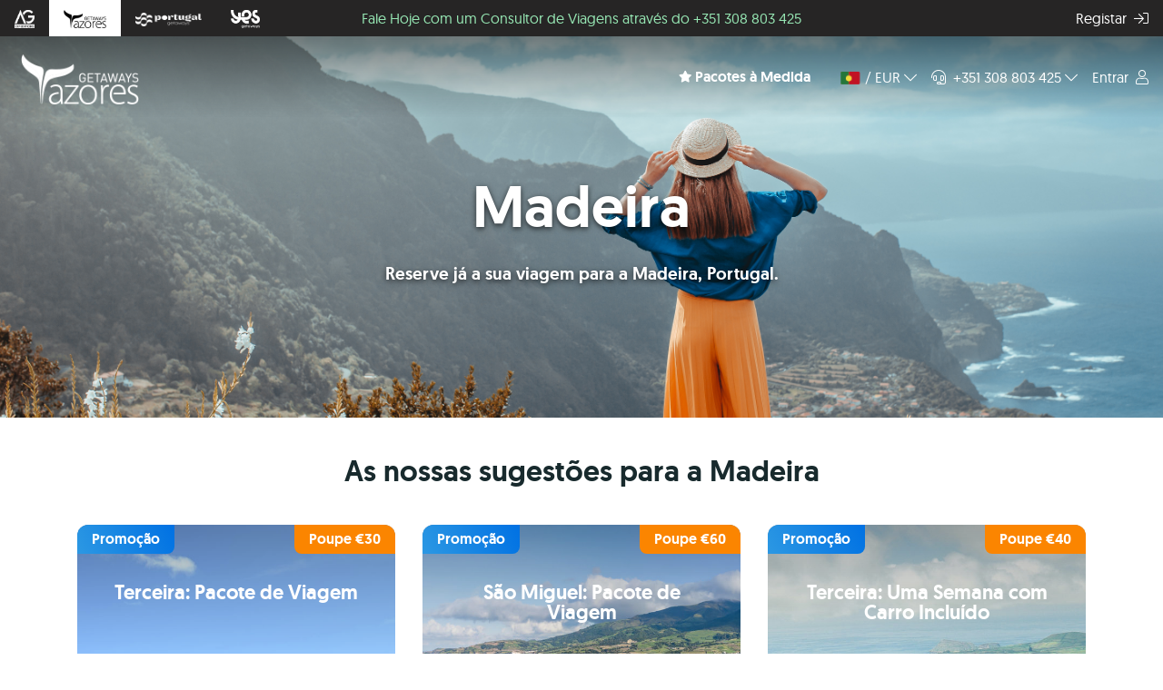

--- FILE ---
content_type: text/html; charset=UTF-8
request_url: https://azoresgetaways.com/pt-pt/destination/madeira
body_size: 18104
content:

<!DOCTYPE html>
<html lang="pt-pt">
    <head>
        <meta charset="UTF-8">
        <meta http-equiv="X-UA-Compatible" content="IE=edge">
		<meta name="color-scheme" content="light only">
		<meta name="viewport" content="user-scalable=no, initial-scale=1, maximum-scale=1, minimum-scale=1, width=device-width, height=device-height, viewport-fit=cover" />
		<meta name="description" content="Grandes ofertas para os Açores, Madeira, Ilhas Canárias, Lisboa, Algarve e mais!" />

		
    	<link rel="canonical" href="https://azoresgetaways.com/pt-pt/destination/madeira" />
        <link rel="alternate" hreflang="en-ca" href="https://azoresgetaways.com/en-ca/destination/madeira" />
		<link rel="alternate" hreflang="fr-ca" href="https://azoresgetaways.com/en-ca/destination/madeira" />
		<link rel="alternate" hreflang="es-es" href="https://azoresgetaways.com/es-es/destination/madeira" />
		<link rel="alternate" hreflang="fr-fr" href="https://azoresgetaways.com/fr-fr/destination/madeira" />
		<link rel="alternate" hreflang="pt-pt" href="https://azoresgetaways.com/pt-pt/destination/madeira" />
		<link rel="alternate" hreflang="pt-pt" href="https://azoresgetaways.com/pt-az/destination/madeira" />
		<link rel="alternate" hreflang="fr-fr" href="https://azoresgetaways.com/en-eu/destination/madeira" />
		<link rel="alternate" hreflang="es-es" href="https://azoresgetaways.com/en-eu/destination/madeira" />
		<link rel="alternate" hreflang="it-it" href="https://azoresgetaways.com/en-eu/destination/madeira" />
		<link rel="alternate" hreflang="de-de" href="https://azoresgetaways.com/en-eu/destination/madeira" />
		<link rel="alternate" hreflang="en-gb" href="https://azoresgetaways.com/en-gb/destination/madeira" />
		<link rel="alternate" hreflang="x-default" href="https://azoresgetaways.com/en-us/destination/madeira" />
		<link rel="alternate" hreflang="en-us" href="https://azoresgetaways.com/en-us/destination/madeira" />
		<link rel="alternate" hreflang="es-us" href="https://azoresgetaways.com/en-us/destination/madeira" />
				
    			
        <meta property="og:type" content="website" />
    	<meta property="og:description"	content="Grandes ofertas para os Açores, Madeira, Ilhas Canárias, Lisboa, Algarve e mais!" />
    	<meta property="og:image"	content="https://cdn.inovtravel.com/destinations/5/1616755980-head-to-madeira-island-with-portugal-getaways-travel-deals." />
    	<meta property="og:url"	content="https://azoresgetaways.com/pt-pt/destination/madeira" />
    	<meta property="og:title" content="Madeira | Azores Getaways" />
    	
    	<meta name="facebook-domain-verification" content="uakogcum8vdk1c91cq0ldlxd8jat0b" />
    	
        <link rel="icon" href="/favicon.ico">
		<link rel="icon" href="/icon.svg" type="image/svg+xml">
		<link rel="apple-touch-icon" href="/apple-touch-icon.png">
		<link rel="manifest" href="/manifest.webmanifest">

    	<title>Madeira | Azores Getaways</title>
    	
    	<!-- <link rel="manifest" href="/manifest.json"> -->
    	<link rel="manifest" href="/manifest_firebase.json">

		<!-- PRECONNECTS -->
		<link rel="preconnect" href="https://cdn.inovtravel.com">
		<link rel="preconnect" href="https://www.google-analytics.com">
		<link rel="preconnect" href="https://googleads.g.doubleclick.net">
		<link rel="preconnect" href="https://www.google.com">
		<link rel="preconnect" href="https://www.googleadservices.com">
		<link rel="preconnect" href="https://connect.facebook.net">
		<link rel="preconnect" href="https://www.facebook.com">

		<!-- PRELOADS -->
		<link rel="preload" href="/fonts/Geomanist/geomanist-regular-webfont.woff2" as="font" type="font/woff2" crossorigin="anonymous">
		<link rel="preload" href="/fonts/Geomanist/geomanist-medium-webfont.woff2" as="font" type="font/woff2" crossorigin="anonymous">
		<link rel="preload" href="/fonts/Geomanist/geomanist-bold-webfont.woff2" as="font" type="font/woff2" crossorigin="anonymous">
		<link rel="preload" href="/fonts/font-awesome/fa-brands-400.woff2" as="font" type="font/woff2" crossorigin="anonymous">
		<link rel="preload" href="/fonts/font-awesome/fa-solid-900.woff2" as="font" type="font/woff2" crossorigin="anonymous">
		<link rel="preload" href="/fonts/font-awesome/fa-light-300.woff2" as="font" type="font/woff2" crossorigin="anonymous">
		<link rel="preload" href="/fonts/font-awesome/fa-regular-400.woff2" as="font" type="font/woff2" crossorigin="anonymous">

		<!-- VENDOR CSS -->
		<link href="/css/bundle/vendor.min.css?id=edcd58eae34a5276b953cb6997d0ced7" type="text/css" rel="stylesheet"  />
		<link href="/js/vendor/intl-tel-input/css/intlTelInput.min.css" type="text/css" rel="stylesheet"  />
		<link href="/js/vendor/photoswipe/photoswipe.min.css" type="text/css" rel="stylesheet"  />
		<link href="/js/vendor/photoswipe/default-skin/default-skin.min.css" type="text/css" rel="stylesheet"  />
		<link href="/js/vendor/flip/flip.min.css" type="text/css" rel="stylesheet"  />

		<!-- CSS -->
		<link href="/css/bundle/global.min.css?id=fc42290417b106e4179b6a856073c21d" type="text/css" rel="stylesheet"  />
		<link href="/css/bundle/destinations.min.css?id=4fb777715ace4c986162ff22a4262c5f" type="text/css" rel="stylesheet"  />

		<!-- VENDOR JS -->
    	<script  defer  type="text/javascript" src="/js/bundle/vendor.min.js?id=cb19c2db53bdd8609574ab2f16a053c4" ></script>
    	<script  defer  type="text/javascript" src="/js/bundle/tailor-made-form/tailor-made-form.min.js?id=beb7ec48a82deadda114452ea35572df" ></script>
    	<script  defer  type="text/javascript" src="/js/vendor/jquery-ui/1.12.1/jquery-ui.min.js" ></script>
    	<script  defer  type="text/javascript" src="/js/vendor/jquery-ui-touch-punch/jquery.ui.touch-punch.min.js" ></script>
    	<script  defer  type="text/javascript" src="/js/vendor/air-datepicker/2.2.3/js/datepicker.min.js" ></script>
    	<script  defer  type="text/javascript" src="/js/vendor/momentjs/2.27.0/moment-with-locales.min.js" ></script>
    	<script  defer  type="text/javascript" src="/js/vendor/jquery-validate/1.19.0/jquery.validate.min.js" ></script>
    	<script  defer  type="text/javascript" src="/js/vendor/jquery-validate/1.19.0/additional-methods.min.js" ></script>
    	<script  defer  type="text/javascript" src="/js/vendor/sm-share/1.0.2/sm-share.min.js" ></script>
    	<script  defer  type="text/javascript" src="/js/vendor/owl-carousel/2.3.4/owl.carousel.min.js" ></script>
    	<script  defer  type="text/javascript" src="/js/vendor/flip/flip.min.js" ></script>
    	<script  defer  type="text/javascript" src="/js/vendor/sm-share/1.0.2/sm-share-pt.min.js" ></script>
    	<script  defer  type="text/javascript" src="/js/vendor/jquery-validate/1.19.0/localization/messages_pt_PT.min.js" ></script>
    	<script  defer  type="text/javascript" src="/js/vendor/air-datepicker/2.2.3/js/i18n/datepicker.pt.min.js" ></script>
    	<script  defer  type="text/javascript" src="https://www.google.com/recaptcha/enterprise.js?hl=pt_PT&render=6LfifbAaAAAAABpRI8qh303DJEkJXYsWyLHA_CRd" ></script>
    	<script  defer  type="text/javascript" src="/js/vendor/intl-tel-input/js/intlTelInput.min.js" ></script>
    	<script  defer  type="text/javascript" src="/js/vendor/photoswipe/photoswipe.min.js" ></script>
    	<script  defer  type="text/javascript" src="/js/vendor/photoswipe/photoswipe-ui-default.min.js" ></script>
    	<script  defer  type="text/javascript" src="/js/vendor/jquery-simpleweather/3.1.0/jquery.simpleWeather.min.js" ></script>
    	<script  defer  type="text/javascript" src="https://www.gstatic.com/charts/loader.js" ></script>
		
		<!-- JS -->
    	<script  defer  type="text/javascript" src="/js/bundle/main.min.js?id=53b4e2653bf68a6adfbdb410df4e4749" ></script>

		<!-- APP CONFIG -->
		<script type="text/javascript">
			window.appConfigs = {
				languageShortMarket: "pt-pt",
				language: "pt",
				privacyPolicyUrl: "/pt-pt/ajax/privacypolicy",
				termsAndConditionsUrl: "/pt-pt/ajax/termsandconditions",
				analyticsUrl: "/pt-pt/analytics?page=%2Fpt-pt%2Fdestination%2Fmadeira"
			}
		</script>
    	
		<!-- TAGS -->

		<script>
							window.consent_ad_storage = 'granted';
				window.consent_analytics_storage = 'granted';
					</script>
    	
        
		
		<script>
			window.dataLayer = window.dataLayer || [];
			function gtag(){dataLayer.push(arguments);}

			function gtm(event) {
				if(consent_analytics_storage == 'granted') {
					dataLayer.push(event);
				}
			}

			gtm({
				'event': 'page_view',
				'page_location': window.location.href,
				'page_referrer': document.referrer,
				'page_title': document.title
			});

			gtag('consent', 'default', {
				'ad_storage': consent_ad_storage,
				'analytics_storage': consent_analytics_storage
			});

					</script>

		<script>(function(w,d,s,l,i){w[l]=w[l]||[];w[l].push({'gtm.start':
		new Date().getTime(),event:'gtm.js'});var f=d.getElementsByTagName(s)[0],
		j=d.createElement(s),dl=l!='dataLayer'?'&l='+l:'';j.async=true;j.src=
		'/metrics/?id='+i+dl;f.parentNode.insertBefore(j,f);
		})(window,document,'script','dataLayer','GTM-TBMSL9F');</script>

		        
		    	
		
		
		
		
    </head>
    <body data-market="PRT" class=" hero-image   ">
    	    	
    	    
    		

    	

<div id="navbar-root" class="navbar-wrapper">
	<nav class="navbar fixed-top navbar-expand d-flex flex-column p-0 ">
				
														<a href="tel:+351 308 803 425" class="advert d-flex d-lg-none align-items-center justify-content-between justify-content-md-center w-100 px-2 px-sm-3 white">
						Fale Hoje com um Consultor de Viagens através do +351 308 803 425					</a>
							
			<div class="brands d-flex flex-row justify-content-between w-100">
				<div class="logos d-flex flex-row justify-content-between h-100">
									<div class=" d-flex align-items-center justify-content-center h-100 px-3 py-2">
						<a href="https://agexpeditions.pt">
							<img 
								data-channel="AG_EXPEDITIONS" 
								width="22" 
								height="20" 
								src="https://cdn.inovtravel.com/logos/agexpeditions-white.png" 
								alt="AG Expeditions Travel Brand" 
								title="AG Expeditions Travel Brand"
							>
						</a>
					</div>
									<div class="active d-flex align-items-center justify-content-center h-100 px-3 py-2">
						<a href="https://azoresgetaways.com">
							<img 
								data-channel="AZORES_GETAWAYS" 
								width="47" 
								height="20" 
								src="https://cdn.inovtravel.com/logos/azores-getaways-travel-brand-white.png" 
								alt="Azores Getaways is part of of the Inovtravel fleet of travel brands" 
								title="Azores Getaways Inovtravel Travel Brand"
							>
						</a>
					</div>
									<div class=" d-flex align-items-center justify-content-center h-100 px-3 py-2">
						<a href="https://portugalgetaways.com">
							<img 
								data-channel="PORTUGAL_GETAWAYS" 
								width="73" 
								height="15" 
								src="https://cdn.inovtravel.com/logos/portugal-getaways-2025-white-2.png" 
								alt="Portugal Getaways is the sister brand of Azores Getaways, part Inovtravel fleet of travel brands." 
								title="Portugal Getaways Inovtravel Travel Brand"
							>
						</a>
					</div>
									<div class=" d-flex align-items-center justify-content-center h-100 px-3 py-2">
						<a href="https://yesgetaways.com">
							<img 
								data-channel="YES_GETAWAYS" 
								width="32" 
								height="20" 
								src="https://cdn.inovtravel.com/logos/yes-getaways-2024-light-logo.png" 
								alt="Yes Getaways is part of the Inovtravel fleet of travel brands." 
								title="Yes Getaways Inovtravel Travel Brand"
							>
						</a>
					</div>
								</div>
				
															<a href="tel:+351 308 803 425" class="advert d-none d-lg-flex flex-row align-items-center justify-content-between">
							<div class="d-flex align-items-center justify-content-center w-100">
								Fale Hoje com um Consultor de Viagens através do +351 308 803 425							</div>
						</a>
									
															<div class="sign-up d-flex align-items-center">
							<a href="/pt-pt/customerarea/signup" class="nav-link">
								<span class="d-none d-sm-inline mr-1">Registar</span>
								<i class="fal fa-sign-in"></i>
							</a>
						</div>
												</div>
				
		<div class="navbar-menu d-flex justify-content-between w-100 px-2">
			<div class="d-flex flex-row align-items-start justify-content-between flex-nowrap">
				<div class="navbar-brand d-flex align-items-center h-100">
										<a href="/pt-pt">
											<span class="d-flex align-items-center ">
							<img 
								src="https://cdn.inovtravel.com/logos/azores-getaways-travel-brand-white.png"
								alt="Azores Getaways is part of of the Inovtravel fleet of travel brands"  
								title="Azores Getaways Inovtravel Travel Brand"
							/>
    												</span>
										</a>
									</div>
			</div>
			<ul class="navbar-nav d-flex flex-row align-items-center justify-content-between flex-nowrap">
				
				<!-- Tailor Made -->
									<li class="nav-item mr-3 d-none d-md-block">
						<a href="/pt-pt/tailor-made-trips?ref=header" id="tmf-header" class="nav-link d-flex align-items-center justify-content-center font-weight-bold">
							<i class="fas fa-star mr-1 small-text"></i>
							<span>Pacotes à Medida</span>
						</a>
					<li>
								
				<!-- Market -->
				<li class="nav-item dropdown market-wrapper">
					<a href="#" id="market-dropdown" class="nav-link d-flex align-items-center justify-content-between" data-toggle="dropdown">
						<i class="flag flag-PRT"></i> 
						<span class="currency d-none d-md-inline mr-1"> / EUR</span>
												<i class="fal fa-chevron-down d-none d-md-inline"></i>
											</a>
										<div class="dropdown-menu dropdown-menu-right px-3 py-2" aria-labelledby="market-dropdown">
						<div class="font-weight-bold mb-1">Escolha o seu país:</div>
													<div class="region text-uppercase mb-1">Europa</div>
							<div class="row">
																		<div class="market col-xl-6 col-12 mb-2">
											<a class="change-market" href="/es-es/destination/madeira">
												<div class="d-flex flex-row align-items-start">
													<div class="mr-2 mt-2">
														<i class="flag flag-ESP"></i>
													</div>
													<div class="d-flex flex-column align-items-start">
														<div class="country font-weight-bold">España</div>
														<div class="currency">EUR €</div>
													</div>
												</div>	
											</a>
										</div>
																		<div class="market col-xl-6 col-12 mb-2">
											<a class="change-market" href="/fr-fr/destination/madeira">
												<div class="d-flex flex-row align-items-start">
													<div class="mr-2 mt-2">
														<i class="flag flag-FRA"></i>
													</div>
													<div class="d-flex flex-column align-items-start">
														<div class="country font-weight-bold">France</div>
														<div class="currency">EUR €</div>
													</div>
												</div>	
											</a>
										</div>
																		<div class="market col-xl-6 col-12 mb-2">
											<a class="change-market" href="/pt-pt/destination/madeira">
												<div class="d-flex flex-row align-items-start">
													<div class="mr-2 mt-2">
														<i class="flag flag-PRT"></i>
													</div>
													<div class="d-flex flex-column align-items-start">
														<div class="country font-weight-bold">Portugal</div>
														<div class="currency">EUR €</div>
													</div>
												</div>	
											</a>
										</div>
																		<div class="market col-xl-6 col-12 mb-2">
											<a class="change-market" href="/pt-az/destination/madeira">
												<div class="d-flex flex-row align-items-start">
													<div class="mr-2 mt-2">
														<i class="flag flag-AZO"></i>
													</div>
													<div class="d-flex flex-column align-items-start">
														<div class="country font-weight-bold">Residentes nos Açores</div>
														<div class="currency">EUR €</div>
													</div>
												</div>	
											</a>
										</div>
																		<div class="market col-xl-6 col-12 mb-2">
											<a class="change-market" href="/en-eu/destination/madeira">
												<div class="d-flex flex-row align-items-start">
													<div class="mr-2 mt-2">
														<i class="flag flag-ROE"></i>
													</div>
													<div class="d-flex flex-column align-items-start">
														<div class="country font-weight-bold">Rest of Europe</div>
														<div class="currency">EUR €</div>
													</div>
												</div>	
											</a>
										</div>
																		<div class="market col-xl-6 col-12 mb-2">
											<a class="change-market" href="/en-gb/destination/madeira">
												<div class="d-flex flex-row align-items-start">
													<div class="mr-2 mt-2">
														<i class="flag flag-GBR"></i>
													</div>
													<div class="d-flex flex-column align-items-start">
														<div class="country font-weight-bold">United Kingdom</div>
														<div class="currency">GBP £</div>
													</div>
												</div>	
											</a>
										</div>
															</div>
													<div class="region text-uppercase mb-1">América do Norte</div>
							<div class="row">
																		<div class="market col-xl-6 col-12 mb-2">
											<a class="change-market" href="/en-ca/destination/madeira">
												<div class="d-flex flex-row align-items-start">
													<div class="mr-2 mt-2">
														<i class="flag flag-CAN"></i>
													</div>
													<div class="d-flex flex-column align-items-start">
														<div class="country font-weight-bold">Canada</div>
														<div class="currency">CAD $</div>
													</div>
												</div>	
											</a>
										</div>
																		<div class="market col-xl-6 col-12 mb-2">
											<a class="change-market" href="/en-us/destination/madeira">
												<div class="d-flex flex-row align-items-start">
													<div class="mr-2 mt-2">
														<i class="flag flag-USA"></i>
													</div>
													<div class="d-flex flex-column align-items-start">
														<div class="country font-weight-bold">United States</div>
														<div class="currency">USD $</div>
													</div>
												</div>	
											</a>
										</div>
															</div>
											</div>
									</li>

				<!-- Help -->
				<li class="nav-item dropdown help-wrapper" >
					<a href="#" class="nav-link d-flex align-items-center justify-content-between help-center-toggle" data-toggle="dropdown">
						<div class="mr-1 ">
							<i class="fal fa-headset mr-1"></i>
							+351 308 803 425						</div>
						<i class="fal fa-chevron-down d-none d-md-inline"></i>
					</a>
					<div class="dropdown-menu dropdown-menu-right help-dropdown-menu p-0">
						<div class="help-content">
							<div class="p-3">
								<div class="call-me-now-wrapper mb-3">
									<div class="call-me-now-form-wrapper">
										<div class="mb-2 text-center">
																							Entraremos em contacto brevemente																					</div>
										<form id="call-me-now-form">
											<div class="mb-3 telephone-wrapper">
												<input type="text" required placeholder="Número Telefone" class="form-control" id="callMeTelephone" name="callMeTelephone" value="" />
												<div class="error-placement"></div>
											</div>
											<div>
												<button type="submit" id="call-me-now-submit" class="btn btn-primary btn-block d-flex justify-content-center align-items-center text-center">
													<div>Liguem-me agora</div><i class="far fa-long-arrow-right ml-2"></i>
												</button>
											</div>
											<div class="mb-1 mt-1 d-flex justify-content-center">
												Ou											</div>
											<div>
												<a target="_blank" href="https://calendly.com/bookings-azoresgetaways/talk-to-travel-advisor" type="button" class="btn btn-primary btn-block d-flex justify-content-center align-items-center text-center">
													<div>Agendar chamada</div><i class="fa fa-calendar ml-2"></i>
												</a>
											</div>
										</form>
									</div>
									<div class="call-me-now-success-wrapper d-none">
										<div class="mb-3 call-me-title">
											Obrigado										</div>
										<div class="mb-3">
																							Um especialista em viagens local entrará em contato consigo o mais breve possível.																					</div>
										<div>
											<i class="fal fa-check-circle fa-2x"></i>
										</div>
									</div>
								</div>
								<div class="mb-2">
									<div class="text-center mb-1">Dúvidas ou questões:</div>
									<a href="tel:+351 308 803 425" class="our-number-wrapper">
										<i class="far fa-phone mr-2"></i>
										+351 308 803 425									</a>
								</div>
								<div class="small-text text-center mb-3">
																			<div class="mb-1">Chamada para rede fixa nacional</div>
																											<div class="text-nowrap mb-1">
										<span>Todos os dias:</span>
																				<span data-utctime="1769245200">09:00</span>
										<span>às</span>
										<span data-utctime="1769302800">01:00</span>
																			</div>
																		<div class="text-nowrap mb-1">(Fuso Horário: <span class="time-zone">UTC</span>)</div>
								</div>
																	<div class="text-center mb-1">Fale connosco</div>
									<a 
										class="whatsapp-wrapper font-weight-bold d-flex align-items-center justify-content-center" 
										target="_blank" 
										href="https://wa.me/18575576251">
										<i class="fab fa-whatsapp mx-2"></i> WhatsApp									</a>
															</div>
														<div>
								<a target="_blank" class="help-link" href="/pt-pt/contact/us">Contacte-nos</a>
																<a target="_blank" class="help-link" href="/pt-pt/rewards/loyaltypoints">Programa de Pontos</a>
															</div>
													</div>
					</div>
				</li>

									<!-- Sign in -->
											<li class="nav-item dropdown signin-wrapper">
							<a href="/pt-pt/customerarea/login" class="nav-link">
								<span class="mr-1 d-none d-md-inline">Entrar</span>
								<i class="fal fa-user"></i>
							</a>		
						</li>
										<!-- Customer area -->
												</ul>
		</div>
	</nav>
</div>


<script type="text/javascript">
	function showTravelProtection() {
		$("#travel-protection-article").modal('show');
	}

	window.addEventListener("load", _ => {
		const root = $('#navbar-root');
		const emailDisclaimer = root.find('.email-disclaimer');
		
		emailDisclaimer.find('.dismiss').on('click', e => {
			e.stopPropagation();
			$.ajax("/pt-pt/ajax/closedemailvalidationalert").done(_ => { });
			emailDisclaimer.remove();
		});

		$('.contact-status.online').each(function() {
			let elem = $(this);
			setInterval(function() {
				elem.attr("data-status", elem.attr("data-status") == "highlight" ? "fade" : "highlight");
			}, 1000);
		})

		$(".help-content").on('click', function(event) {
			event.stopPropagation();
		});

		var callMeTelephone = window.intlTelInput(document.getElementById("callMeTelephone"), {
			initialCountry: 'pt',
			preferredCountries: ['us', 'ca', 'pt', 'gb', 'se', 'fi', 'no', 'es', 'de', 'fr', 'it'],
			separateDialCode: true,
			utilsScript: "/js/vendor/intl-tel-input/js/utils.js"
		});

		$.validator.addMethod("telephone", function(value, element) {
			if(typeof callMeTelephone !== "undefined" && callMeTelephone != null)
				return callMeTelephone.isValidNumber();
			return true;
		}, "Número de telefone inválido");

		$("#call-me-now-form").validate({
			rules:{
				'callMeTelephone': {
					telephone: true
				}
			},
			errorPlacement: function(error, element) {
				error.insertAfter(element.closest(".telephone-wrapper").find(".error-placement"));
			},
			submitHandler: function(form) {
				$("#call-me-now-submit").prop("disabled", true);
				$("#call-me-now-submit").html("Por favor aguarde");
				$.ajax({
					url: '/pt-pt/ajax/submitcallmenow',
					method: 'post',
					data: {
						telephone: callMeTelephone.getNumber(),
						page: window.location.href
					}
				}).done(function() {
					$(".call-me-now-form-wrapper").addClass("d-none");
					$(".call-me-now-success-wrapper").removeClass("d-none");
				}).fail(function() {
					$("#call-me-now-submit").prop("disabled", false);
					$("#call-me-now-submit").html('<div>Liguem-me agora</div><i class="far fa-long-arrow-right ml-2"></i>');
				})
				return false;
			}
		});

	}, false);
</script>
    		
    	<div class="main-container">

    		
<div class="destination-wrapper">
	<div class="forms-holder homepage-form no-form-tabs lazy" data-bg="https://cdn.inovtravel.com/destinations/5/1616755980-head-to-madeira-island-with-portugal-getaways-travel-deals.">
		<h1>Madeira</h1>
		<h2 class="d-none d-md-block">Reserve já a sua viagem para a Madeira, Portugal.</h2>
	</div>

	<section id="best-sellers" class="container p-t-40 p-b-40">	 
		<h2 class="t-a-c m-b-20">As nossas sugestões para a Madeira</h2>
		<h5 class="m-t-0 m-b-20 t-a-c"></h5>
		<div class="destination-deals">
			<div class="row p-t-20">
							<div class="col-12 col-md-6 col-lg-4 mb-4">
					<a 
    class="deal-wrapper-link" 
    href="/pt-pt/deals/detail/code/pacote-viagem-ilha-terceira?origin=OPO&numberOfNights=4" 
    >
    <div class="deal-wrapper d-flex flex-column flex-justify-between mx-auto" 
        data-code="pacote-viagem-ilha-terceira" 
        data-brand="Azores Getaways"
        data-airportcode="OPO" 
        data-price="189" 
        data-currency="EUR" 
        data-interests="essentials"
        data-position=""
        data-gtm="false">

        <div class="deal-card-inner">
            <div class="deal-card-front">
                <div class="thumb-wrapper">
                    <img 
                        class="lazy" 
                        data-src="https://cdn.inovtravel.com/deals/pacote-viagem-ilha-terceira/2x-eskbun-7lopko-img_9737.jpg"
                        title="Zona Balnear da Silveira"
                        alt="Zona Balnear da Silveira"
                    >
                </div>

                <div class="top-fade"></div>
                <div class="bottom-fade"></div>

                <div class="info-wrapper">
                                            <div class="discount">
                            Poupe €30                        </div>
                                        <!-- Show when discount -->
                                            <div class="seal">
                            Promoção                        </div>
                    
                    <h3 class="title">
                        Terceira: Pacote de Viagem                    </h3>

                    <div>
                                                <div class="joyned-wrapper d-flex justify-content-center align-items-center mb-3">
                            <div class="stay-duration">
                                4 noites                            </div>
                        </div>
                        <div class="whats-included">
                                                            <div>
                                    <div class="icon">
                                        <img src="/css/images/deals/front/Airplane.svg" />
                                    </div>
                                </div>
                                                            <div>
                                    <div class="icon">
                                        <img src="/css/images/deals/front/Accommodation.svg" />
                                    </div>
                                </div>
                                                    </div>
                        
                                                    <div class="price-wrapper">
                                                            <div class="mr-2">
                                    <span class="previous-price">€219</span>
                                </div>
                                                        <div>
                                <span class="price">€189</span>
                                <span class="per-pax">/ pessoa</span>
                            </div>
                            </div>
                        
                                                <div class="view-map deal-card-view-map">
                            <i class="far fa-eye mr-1"></i>
                            <span>Ver Mapa</span>
                        </div>
                                            </div>
                </div>
            </div>
                        <div class="deal-card-back">
                <div class="info-wrapper">
                                            <div class="discount">
                            Poupe €30                        </div>
                                        <!-- Show when discount -->
                                            <div class="seal">
                            Promoção                        </div>
                    
                    <h3 class="title">
                        Terceira: Pacote de Viagem                    </h3>

                    <div class="map">
                        <img src="https://images.resosys.com/deals/pacote-viagem-ilha-terceira/itinerary/avvamq-itinerary.jpg">
                    </div>

                    <div>
                        <div class="d-flex justify-content-center align-items-center mb-3">
                            <div class="stay-duration">
                                4 noites                            </div>
                        </div>
                        <div class="whats-included">
                                                            <div>
                                    <div class="icon">
                                        <img src="/css/images/deals/back/Airplane.svg" />
                                    </div>
                                </div>
                                                            <div>
                                    <div class="icon">
                                        <img src="/css/images/deals/back/Accommodation.svg" />
                                    </div>
                                </div>
                                                    </div>
                                                    <div class="price-wrapper">
                                                                    <div class="mr-2">
                                        <span class="previous-price">€219</span>
                                    </div>
                                                                <div>
                                    <span class="price">€189</span>
                                    <span class="per-pax">/ pessoa</span>
                                </div>
                            </div>
                                                <div class="view-map">
                            <i class="far fa-times-circle mr-1"></i>
                            <span>Fechar vista de mapa</span>
                        </div>
                    </div>
                </div>
            </div>
                    </div>
    </div>
</a>


				</div>
							<div class="col-12 col-md-6 col-lg-4 mb-4">
					<a 
    class="deal-wrapper-link" 
    href="/pt-pt/deals/detail/code/pacote-viagem-sao-miguel?origin=LIS&numberOfNights=4" 
    >
    <div class="deal-wrapper d-flex flex-column flex-justify-between mx-auto" 
        data-code="pt_pdl_fh" 
        data-brand="Azores Getaways"
        data-airportcode="LIS" 
        data-price="209" 
        data-currency="EUR" 
        data-interests="essentials"
        data-position=""
        data-gtm="false">

        <div class="deal-card-inner">
            <div class="deal-card-front">
                <div class="thumb-wrapper">
                    <img 
                        class="lazy" 
                        data-src="https://cdn.inovtravel.com/deals/pt_pdl_fh/2x-tx60v4-073e37-be609f-islet-of-vila-franca-do-campo-azores-portugal-2023-11-27-05-01-13-utc.jpg"
                        title="Ilhéu da Vila Franca do Campo"
                        alt="Ilhéu da Vila Franca do Campo"
                    >
                </div>

                <div class="top-fade"></div>
                <div class="bottom-fade"></div>

                <div class="info-wrapper">
                                            <div class="discount">
                            Poupe €60                        </div>
                                        <!-- Show when discount -->
                                            <div class="seal">
                            Promoção                        </div>
                    
                    <h3 class="title">
                        São Miguel: Pacote de Viagem                    </h3>

                    <div>
                                                <div class="joyned-wrapper d-flex justify-content-center align-items-center mb-3">
                            <div class="stay-duration">
                                4 noites                            </div>
                        </div>
                        <div class="whats-included">
                                                            <div>
                                    <div class="icon">
                                        <img src="/css/images/deals/front/Airplane.svg" />
                                    </div>
                                </div>
                                                            <div>
                                    <div class="icon">
                                        <img src="/css/images/deals/front/Accommodation.svg" />
                                    </div>
                                </div>
                                                    </div>
                        
                                                    <div class="price-wrapper">
                                                            <div class="mr-2">
                                    <span class="previous-price">€269</span>
                                </div>
                                                        <div>
                                <span class="price">€209</span>
                                <span class="per-pax">/ pessoa</span>
                            </div>
                            </div>
                        
                                                <div class="view-map deal-card-view-map">
                            <i class="far fa-eye mr-1"></i>
                            <span>Ver Mapa</span>
                        </div>
                                            </div>
                </div>
            </div>
                        <div class="deal-card-back">
                <div class="info-wrapper">
                                            <div class="discount">
                            Poupe €60                        </div>
                                        <!-- Show when discount -->
                                            <div class="seal">
                            Promoção                        </div>
                    
                    <h3 class="title">
                        São Miguel: Pacote de Viagem                    </h3>

                    <div class="map">
                        <img src="https://images.resosys.com/deals/pt_pdl_fh/itinerary/fqsq4t-itinerary.jpg">
                    </div>

                    <div>
                        <div class="d-flex justify-content-center align-items-center mb-3">
                            <div class="stay-duration">
                                4 noites                            </div>
                        </div>
                        <div class="whats-included">
                                                            <div>
                                    <div class="icon">
                                        <img src="/css/images/deals/back/Airplane.svg" />
                                    </div>
                                </div>
                                                            <div>
                                    <div class="icon">
                                        <img src="/css/images/deals/back/Accommodation.svg" />
                                    </div>
                                </div>
                                                    </div>
                                                    <div class="price-wrapper">
                                                                    <div class="mr-2">
                                        <span class="previous-price">€269</span>
                                    </div>
                                                                <div>
                                    <span class="price">€209</span>
                                    <span class="per-pax">/ pessoa</span>
                                </div>
                            </div>
                                                <div class="view-map">
                            <i class="far fa-times-circle mr-1"></i>
                            <span>Fechar vista de mapa</span>
                        </div>
                    </div>
                </div>
            </div>
                    </div>
    </div>
</a>


				</div>
							<div class="col-12 col-md-6 col-lg-4 mb-4">
					<a 
    class="deal-wrapper-link" 
    href="/pt-pt/deals/detail/code/terceira-com-carro-verao?origin=LIS&numberOfNights=6" 
    >
    <div class="deal-wrapper d-flex flex-column flex-justify-between mx-auto" 
        data-code="pt-terceira-com-carro-verao" 
        data-brand="Azores Getaways"
        data-airportcode="LIS" 
        data-price="289" 
        data-currency="EUR" 
        data-interests="road_trip"
        data-position=""
        data-gtm="false">

        <div class="deal-card-inner">
            <div class="deal-card-front">
                <div class="thumb-wrapper">
                    <img 
                        class="lazy" 
                        data-src="https://cdn.inovtravel.com/deals/pt-terceira-com-carro-verao/2x-yfzd0e-jvppio-natanael-vieira-dm3-eljvd0k-unsplash.jpg"
                        title="Vale da Achada"
                        alt="Vale da Achada"
                    >
                </div>

                <div class="top-fade"></div>
                <div class="bottom-fade"></div>

                <div class="info-wrapper">
                                            <div class="discount">
                            Poupe €40                        </div>
                                        <!-- Show when discount -->
                                            <div class="seal">
                            Promoção                        </div>
                    
                    <h3 class="title">
                        Terceira: Uma Semana com Carro Incluído                    </h3>

                    <div>
                                                <div class="joyned-wrapper d-flex justify-content-center align-items-center mb-3">
                            <div class="stay-duration">
                                6 noites                            </div>
                        </div>
                        <div class="whats-included">
                                                            <div>
                                    <div class="icon">
                                        <img src="/css/images/deals/front/Airplane.svg" />
                                    </div>
                                </div>
                                                            <div>
                                    <div class="icon">
                                        <img src="/css/images/deals/front/Accommodation.svg" />
                                    </div>
                                </div>
                                                            <div>
                                    <div class="icon">
                                        <img src="/css/images/deals/front/Car.svg" />
                                    </div>
                                </div>
                                                    </div>
                        
                                                    <div class="price-wrapper">
                                                            <div class="mr-2">
                                    <span class="previous-price">€329</span>
                                </div>
                                                        <div>
                                <span class="price">€289</span>
                                <span class="per-pax">/ pessoa</span>
                            </div>
                            </div>
                        
                                                <div class="view-map deal-card-view-map">
                            <i class="far fa-eye mr-1"></i>
                            <span>Ver Mapa</span>
                        </div>
                                            </div>
                </div>
            </div>
                        <div class="deal-card-back">
                <div class="info-wrapper">
                                            <div class="discount">
                            Poupe €40                        </div>
                                        <!-- Show when discount -->
                                            <div class="seal">
                            Promoção                        </div>
                    
                    <h3 class="title">
                        Terceira: Uma Semana com Carro Incluído                    </h3>

                    <div class="map">
                        <img src="https://images.resosys.com/deals/pt-terceira-com-carro-verao/itinerary/utm6ni-itinerary.jpg">
                    </div>

                    <div>
                        <div class="d-flex justify-content-center align-items-center mb-3">
                            <div class="stay-duration">
                                6 noites                            </div>
                        </div>
                        <div class="whats-included">
                                                            <div>
                                    <div class="icon">
                                        <img src="/css/images/deals/back/Airplane.svg" />
                                    </div>
                                </div>
                                                            <div>
                                    <div class="icon">
                                        <img src="/css/images/deals/back/Accommodation.svg" />
                                    </div>
                                </div>
                                                            <div>
                                    <div class="icon">
                                        <img src="/css/images/deals/back/Car.svg" />
                                    </div>
                                </div>
                                                    </div>
                                                    <div class="price-wrapper">
                                                                    <div class="mr-2">
                                        <span class="previous-price">€329</span>
                                    </div>
                                                                <div>
                                    <span class="price">€289</span>
                                    <span class="per-pax">/ pessoa</span>
                                </div>
                            </div>
                                                <div class="view-map">
                            <i class="far fa-times-circle mr-1"></i>
                            <span>Fechar vista de mapa</span>
                        </div>
                    </div>
                </div>
            </div>
                    </div>
    </div>
</a>


				</div>
							<div class="col-12 col-md-6 col-lg-4 mb-4">
					<a 
    class="deal-wrapper-link" 
    href="/pt-pt/deals/detail/code/pdl-verao-age?origin=LIS&numberOfNights=4" 
    >
    <div class="deal-wrapper d-flex flex-column flex-justify-between mx-auto" 
        data-code="pt-pdl-verao-age" 
        data-brand="Azores Getaways"
        data-airportcode="LIS" 
        data-price="299" 
        data-currency="EUR" 
        data-interests="road_trip"
        data-position=""
        data-gtm="false">

        <div class="deal-card-inner">
            <div class="deal-card-front">
                <div class="thumb-wrapper">
                    <img 
                        class="lazy" 
                        data-src="https://images.resosys.com/deals/pt-pdl-verao-age/2x-vfp6em-passeio_ag_03_-115.jpg"
                        title="Passeio de Barco Costa Norte"
                        alt="Passeio de Barco Costa Norte"
                    >
                </div>

                <div class="top-fade"></div>
                <div class="bottom-fade"></div>

                <div class="info-wrapper">
                                            <div class="discount">
                            Poupe €60                        </div>
                                        <!-- Show when discount -->
                                            <div class="seal">
                            Promoção                        </div>
                    
                    <h3 class="title">
                        São Miguel: Carro + Passeio de Barco                    </h3>

                    <div>
                                                <div class="joyned-wrapper d-flex justify-content-center align-items-center mb-3">
                            <div class="stay-duration">
                                4 noites                            </div>
                        </div>
                        <div class="whats-included">
                                                            <div>
                                    <div class="icon">
                                        <img src="/css/images/deals/front/Airplane.svg" />
                                    </div>
                                </div>
                                                            <div>
                                    <div class="icon">
                                        <img src="/css/images/deals/front/Accommodation.svg" />
                                    </div>
                                </div>
                                                            <div>
                                    <div class="icon">
                                        <img src="/css/images/deals/front/Car.svg" />
                                    </div>
                                </div>
                                                            <div>
                                    <div class="icon">
                                        <img src="/css/images/deals/front/Experiences_1.svg" />
                                    </div>
                                </div>
                                                    </div>
                        
                                                    <div class="price-wrapper">
                                                            <div class="mr-2">
                                    <span class="previous-price">€359</span>
                                </div>
                                                        <div>
                                <span class="price">€299</span>
                                <span class="per-pax">/ pessoa</span>
                            </div>
                            </div>
                        
                                                <div class="view-map deal-card-view-map">
                            <i class="far fa-eye mr-1"></i>
                            <span>Ver Mapa</span>
                        </div>
                                            </div>
                </div>
            </div>
                        <div class="deal-card-back">
                <div class="info-wrapper">
                                            <div class="discount">
                            Poupe €60                        </div>
                                        <!-- Show when discount -->
                                            <div class="seal">
                            Promoção                        </div>
                    
                    <h3 class="title">
                        São Miguel: Carro + Passeio de Barco                    </h3>

                    <div class="map">
                        <img src="https://cdn.inovtravel.com/deals/pt-pdl-verao-age/itinerary/v0qovp-itinerary.jpg">
                    </div>

                    <div>
                        <div class="d-flex justify-content-center align-items-center mb-3">
                            <div class="stay-duration">
                                4 noites                            </div>
                        </div>
                        <div class="whats-included">
                                                            <div>
                                    <div class="icon">
                                        <img src="/css/images/deals/back/Airplane.svg" />
                                    </div>
                                </div>
                                                            <div>
                                    <div class="icon">
                                        <img src="/css/images/deals/back/Accommodation.svg" />
                                    </div>
                                </div>
                                                            <div>
                                    <div class="icon">
                                        <img src="/css/images/deals/back/Car.svg" />
                                    </div>
                                </div>
                                                            <div>
                                    <div class="icon">
                                        <img src="/css/images/deals/back/Experiences_1.svg" />
                                    </div>
                                </div>
                                                    </div>
                                                    <div class="price-wrapper">
                                                                    <div class="mr-2">
                                        <span class="previous-price">€359</span>
                                    </div>
                                                                <div>
                                    <span class="price">€299</span>
                                    <span class="per-pax">/ pessoa</span>
                                </div>
                            </div>
                                                <div class="view-map">
                            <i class="far fa-times-circle mr-1"></i>
                            <span>Fechar vista de mapa</span>
                        </div>
                    </div>
                </div>
            </div>
                    </div>
    </div>
</a>


				</div>
							<div class="col-12 col-md-6 col-lg-4 mb-4">
					<a 
    class="deal-wrapper-link" 
    href="/pt-pt/deals/detail/code/triangulo-acores-com-carro?origin=LIS&idRoute=6107" 
    >
    <div class="deal-wrapper d-flex flex-column flex-justify-between mx-auto" 
        data-code="pt-acores-triangulo-com-carro" 
        data-brand="Azores Getaways"
        data-airportcode="LIS" 
        data-price="469" 
        data-currency="EUR" 
        data-interests="island_hopping,road_trip"
        data-position=""
        data-gtm="false">

        <div class="deal-card-inner">
            <div class="deal-card-front">
                <div class="thumb-wrapper">
                    <img 
                        class="lazy" 
                        data-src="https://cdn.inovtravel.com/deals/pt-acores-triangulo-com-carro/2x-60xx9l-1k93qi-luis-cardoso-qtyw8xjcdvs-unsplash.jpg"
                        title="Lagoa do Capitão, Ilha do Pico"
                        alt="Lagoa do Capitão, Ilha do Pico"
                    >
                </div>

                <div class="top-fade"></div>
                <div class="bottom-fade"></div>

                <div class="info-wrapper">
                                            <div class="discount">
                            Poupe €60                        </div>
                                        <!-- Show when discount -->
                                            <div class="seal">
                            Promoção                        </div>
                    
                    <h3 class="title">
                        Triângulo dos Açores: Carro Incluído                    </h3>

                    <div>
                                                <div class="joyned-wrapper d-flex justify-content-center align-items-center mb-3">
                            <div class="stay-duration">
                                6 noites                            </div>
                        </div>
                        <div class="whats-included">
                                                            <div>
                                    <div class="icon">
                                        <img src="/css/images/deals/front/Airplane.svg" />
                                    </div>
                                </div>
                                                            <div>
                                    <div class="icon">
                                        <img src="/css/images/deals/front/Accommodation.svg" />
                                    </div>
                                </div>
                                                            <div>
                                    <div class="icon">
                                        <img src="/css/images/deals/front/Car.svg" />
                                    </div>
                                </div>
                                                            <div>
                                    <div class="icon">
                                        <img src="/css/images/deals/front/Boat.svg" />
                                    </div>
                                </div>
                                                    </div>
                        
                                                    <div class="price-wrapper">
                                                            <div class="mr-2">
                                    <span class="previous-price">€529</span>
                                </div>
                                                        <div>
                                <span class="price">€469</span>
                                <span class="per-pax">/ pessoa</span>
                            </div>
                            </div>
                        
                                                <div class="view-map deal-card-view-map">
                            <i class="far fa-eye mr-1"></i>
                            <span>Ver Mapa</span>
                        </div>
                                            </div>
                </div>
            </div>
                        <div class="deal-card-back">
                <div class="info-wrapper">
                                            <div class="discount">
                            Poupe €60                        </div>
                                        <!-- Show when discount -->
                                            <div class="seal">
                            Promoção                        </div>
                    
                    <h3 class="title">
                        Triângulo dos Açores: Carro Incluído                    </h3>

                    <div class="map">
                        <img src="https://images.resosys.com/deals/pt-acores-triangulo-com-carro/itinerary/7abpln-itinerary.jpg">
                    </div>

                    <div>
                        <div class="d-flex justify-content-center align-items-center mb-3">
                            <div class="stay-duration">
                                6 noites                            </div>
                        </div>
                        <div class="whats-included">
                                                            <div>
                                    <div class="icon">
                                        <img src="/css/images/deals/back/Airplane.svg" />
                                    </div>
                                </div>
                                                            <div>
                                    <div class="icon">
                                        <img src="/css/images/deals/back/Accommodation.svg" />
                                    </div>
                                </div>
                                                            <div>
                                    <div class="icon">
                                        <img src="/css/images/deals/back/Car.svg" />
                                    </div>
                                </div>
                                                            <div>
                                    <div class="icon">
                                        <img src="/css/images/deals/back/Boat.svg" />
                                    </div>
                                </div>
                                                    </div>
                                                    <div class="price-wrapper">
                                                                    <div class="mr-2">
                                        <span class="previous-price">€529</span>
                                    </div>
                                                                <div>
                                    <span class="price">€469</span>
                                    <span class="per-pax">/ pessoa</span>
                                </div>
                            </div>
                                                <div class="view-map">
                            <i class="far fa-times-circle mr-1"></i>
                            <span>Fechar vista de mapa</span>
                        </div>
                    </div>
                </div>
            </div>
                    </div>
    </div>
</a>


				</div>
							<div class="col-12 col-md-6 col-lg-4 mb-4">
					<a 
    class="deal-wrapper-link" 
    href="/pt-pt/deals/detail/code/sao-miguel-flores-corvo?origin=LIS&idRoute=6140" 
    >
    <div class="deal-wrapper d-flex flex-column flex-justify-between mx-auto" 
        data-code="pt-sao-miguel-flores-corvo" 
        data-brand="Azores Getaways"
        data-airportcode="LIS" 
        data-price="499" 
        data-currency="EUR" 
        data-interests="included_tours,island_hopping,road_trip"
        data-position=""
        data-gtm="false">

        <div class="deal-card-inner">
            <div class="deal-card-front">
                <div class="thumb-wrapper">
                    <img 
                        class="lazy" 
                        data-src="https://cdn.inovtravel.com/deals/pt-sao-miguel-flores-corvo/2x-g4n2mx-1616764763-miradouro-do-portal-sobre-a-faja-grande-flores-acores-portugal.jpg"
                        title="Miradouro do Portal, Ilha das Flores"
                        alt="Miradouro do Portal, Ilha das Flores"
                    >
                </div>

                <div class="top-fade"></div>
                <div class="bottom-fade"></div>

                <div class="info-wrapper">
                                            <div class="discount">
                            Poupe €30                        </div>
                                        <!-- Show when discount -->
                                            <div class="seal">
                            Promoção                        </div>
                    
                    <h3 class="title">
                        São Miguel & Flores: Carro Incluído + Passeio ao Corvo                    </h3>

                    <div>
                                                <div class="joyned-wrapper d-flex justify-content-center align-items-center mb-3">
                            <div class="stay-duration">
                                5 noites                            </div>
                        </div>
                        <div class="whats-included">
                                                            <div>
                                    <div class="icon">
                                        <img src="/css/images/deals/front/Airplane.svg" />
                                    </div>
                                </div>
                                                            <div>
                                    <div class="icon">
                                        <img src="/css/images/deals/front/Accommodation.svg" />
                                    </div>
                                </div>
                                                            <div>
                                    <div class="icon">
                                        <img src="/css/images/deals/front/Car.svg" />
                                    </div>
                                </div>
                                                            <div>
                                    <div class="icon">
                                        <img src="/css/images/deals/front/Experiences_1.svg" />
                                    </div>
                                </div>
                                                    </div>
                        
                                                    <div class="price-wrapper">
                                                            <div class="mr-2">
                                    <span class="previous-price">€529</span>
                                </div>
                                                        <div>
                                <span class="price">€499</span>
                                <span class="per-pax">/ pessoa</span>
                            </div>
                            </div>
                        
                                                <div class="view-map deal-card-view-map">
                            <i class="far fa-eye mr-1"></i>
                            <span>Ver Mapa</span>
                        </div>
                                            </div>
                </div>
            </div>
                        <div class="deal-card-back">
                <div class="info-wrapper">
                                            <div class="discount">
                            Poupe €30                        </div>
                                        <!-- Show when discount -->
                                            <div class="seal">
                            Promoção                        </div>
                    
                    <h3 class="title">
                        São Miguel & Flores: Carro Incluído + Passeio ao Corvo                    </h3>

                    <div class="map">
                        <img src="https://images.resosys.com/deals/pt-sao-miguel-flores-corvo/itinerary/bxwsjj-itinerary.jpg">
                    </div>

                    <div>
                        <div class="d-flex justify-content-center align-items-center mb-3">
                            <div class="stay-duration">
                                5 noites                            </div>
                        </div>
                        <div class="whats-included">
                                                            <div>
                                    <div class="icon">
                                        <img src="/css/images/deals/back/Airplane.svg" />
                                    </div>
                                </div>
                                                            <div>
                                    <div class="icon">
                                        <img src="/css/images/deals/back/Accommodation.svg" />
                                    </div>
                                </div>
                                                            <div>
                                    <div class="icon">
                                        <img src="/css/images/deals/back/Car.svg" />
                                    </div>
                                </div>
                                                            <div>
                                    <div class="icon">
                                        <img src="/css/images/deals/back/Experiences_1.svg" />
                                    </div>
                                </div>
                                                    </div>
                                                    <div class="price-wrapper">
                                                                    <div class="mr-2">
                                        <span class="previous-price">€529</span>
                                    </div>
                                                                <div>
                                    <span class="price">€499</span>
                                    <span class="per-pax">/ pessoa</span>
                                </div>
                            </div>
                                                <div class="view-map">
                            <i class="far fa-times-circle mr-1"></i>
                            <span>Fechar vista de mapa</span>
                        </div>
                    </div>
                </div>
            </div>
                    </div>
    </div>
</a>


				</div>
							<div class="col-12 t-a-c m-t-10">
					<a href="/pt-pt/search/deals?freeText=Madeira" class="btn btn-success btn-round" >Veja todos os pacotes de viagem</a>
				</div>
			</div>
		</div>
	</section>

	<section class="container-fluid p-t-20">
		<div class="container">
			
<div class="container">
	<div id="bestprices-root" class="bestprices-wrapper">
                <div class="p-t-40" id="best-prices-by-month">
            <ul class="nav nav-pills nav-fill d-none d-md-flex" role="tablist" id="best-prices-by-month-tab">
                            </ul>
            <select data-hj-whitelist="" id="tab-mobile-selector" class="form-control d-block d-md-none airport-selector">
                            </select>
            <div class="tab-content">
                            </div>
        </div>
    </div>
</div>		</div>
	</section>

	<section id="destinations-slider">
		<div class="owl-carousel owl-theme">
							<img class="owl-lazy" data-src="https://cdn.inovtravel.com/destinations//1616755945-tourist-overlooking-the-mountains-of-madeira-island-portugal.">
							<img class="owl-lazy" data-src="https://cdn.inovtravel.com/destinations//1626447757-madeira025henrique-seruca-1_easy-resize.com-1.jpg">
					</div>
	</section>

	<section id="why-travel-with-us-container" class="container">
		<div id="why-travel-with-us" class="row">
			<section id="about-us-container" class="col-md-6 col-lg-6 col-xl-7">
				<div id="about-us" class="content">
					<h2>Sobre nós</h2>
					<span class="title-underline"></span>
					A <a href="https://azoresgetaways.com">Azores Getaways</a> é uma marca Portuguesa, gerida pelo operador de viagens Inovtravel. O nosso objectivo é proporcionar aos nossos clientes uma forma fácil e rápida de marcarem as suas férias de sonho ao melhor preço. O nosso site permite a reserva automática de pacotes de viagem, voos, alojamento, aluguer de carros e experiências de forma segura. 				</div>
			</section>
			<section id="our-garantees-container" class="col-md-6 col-lg-6 col-xl-5">
				<div id="our-garantees" class="content">
					<h2>As nossas garantias</h2>
					<span class="title-underline"></span>
					<ul>
						<li><span class="fal fa-check white"></span> Somos especialistas locais</li>
						<li><span class="fal fa-check white"></span> Compre de forma fácil, simples e segura</li>
						<li><span class="fal fa-check white"></span> Poupe tempo e dinheiro</li>
						<li><span class="fal fa-check white"></span> Suporte por telefone e email</li>
					</ul>
				</div>
			</section>
		</div>
	</section>

	<section id="about-destination" class="container">
		<div class="p-t-40 p-b-40">
			<h2 class="t-a-c m-b-20">Bem-vindo à Madeira</h2>
			<p dir="ltr">Apelidada de ilha da eterna primavera, a Madeira &eacute; o cen&aacute;rio perfeito para quem se quer sentir em liga&ccedil;&atilde;o com a natureza e viver momentos extraordin&aacute;rios. Beneficiando de um clima ameno e temperaturas igualmente amenas durante todo o ano, a Madeira &eacute; um destino &uacute;nico, oferecendo uma infinita variedade de atividades para que possa descobrir a impressionante beleza natural da ilha, seja por terra ou por mar. Fa&ccedil;a caminhadas e ande de bicicleta pela extensa reserva natural da ilha e descubra impressionantes fal&eacute;sias com vistas hipnotizantes, cascatas e florestas exuberantes protegidas pela UNESCO. Explore o mar ao seu redor de caiaque, barco &agrave; vela, jet-ski ou prancha de surf, ou explore o que h&aacute; sob as &aacute;guas azuis cristalinas, com uma experi&ecirc;ncia de de snorkel ou de mergulho.</p>
<p dir="ltr">Descubra a encantadora cidade portu&aacute;ria do Funchal, uma cidade hist&oacute;rica e colorida repleta de restaurantes, caf&eacute;s e locais amistosos. Explore as ruas estreitas, pavimentadas com pedras pretas e brancas, explore os mercados coloridos e animados da cidade e desfrute de comida deliciosa. Experimente o peixe local, saboreie o bolo do caco e saboreie a poncha enquanto assiste a todo este cen&aacute;rio sob o c&eacute;u ensolarado da Madeira. Aproveite a emo&ccedil;&atilde;o de descer uma colina num tobog&atilde; e admire as casas e a arquitetura t&iacute;pica da ilha.</p>
<p dir="ltr">Com paisagens requintadas, uma gastronomia deliciosa, cultura e tradi&ccedil;&otilde;es distintas e infinitas oportunidades de aventura, &eacute; f&aacute;cil perceber porque motivo este destino tem sido frequentemente distinguido pelos World Travel Awards.</p>
<p dir="ltr">Relaxe e deixe as preocupa&ccedil;&otilde;es para tr&aacute;s. Venha viver o melhor da Madeira!</p>
<p dir="ltr">&nbsp;</p>
<p><iframe style="display: block; margin-left: auto; margin-right: auto;" src="https://www.youtube.com/embed/J_tXYhq4Oi4" width="560" height="315" frameborder="0" allowfullscreen="allowfullscreen"></iframe></p>		</div>
	</section>

	<section class="container-fluid p-l-0 p-r-0 p-t-40 white-bg">
		<div class="container p-t-20 p-b-20">
			<h2 class="t-a-c">Médias anuais</h2>
			<div class="row p-t-20 p-b-20">
				<div class="col-12 col-md-6">
					<div id="graph_avg_temps" style="width:100%; height: 300px;"></div>
				</div>
				<div class="col-12 col-md-6">
					<div id="graph_avg_rainfall" style="width:100%; height: 300px;"></div>
				</div>
			</div>
		</div>
	</section>

	
	
	<div class="modal fade" id="search-packages" tabindex="-1" role="dialog" aria-labelledby="search-packages-title">
	<div class="modal-dialog modal-dialog-centered" role="document">
		<div class="modal-content">
		<div class="modal-header">
			<span class="modal-title" id="search-packages-title">Procurar</span>
			<button data-hj-whitelist="" type="button" class="close" data-dismiss="modal" aria-label="Close"><span aria-hidden="true">&times;</span></button>
		</div>
		<div class="modal-body">
				<div class="row d-none d-md-block">
					<form action="/pt-pt" method="get">	
						<input type="hidden" name="destinationRegion[]" value="EU">
												<input type="hidden" name="destinationCountry[]" value="PT">
																		<input type="hidden" name="destinationCountryRegion[]" value="madeira_pt">
																		<div class="col-12 col-md-6">
							<h2>Aeroporto de partida</h2>
													</div>
						<div class="col-12 col-md-6">
							<h2>Mês de preferência</h2>
															<div class="custom-control custom-radio">
									<input disabled type="radio" id="departureRadio-2026-01" class="departureRadio" name="departure" value="2026-01">
									<label class="custom-control-label" for="departureRadio-2026-01">
										janeiro 2026									</label>
								</div>
															<div class="custom-control custom-radio">
									<input disabled type="radio" id="departureRadio-2026-02" class="departureRadio" name="departure" value="2026-02">
									<label class="custom-control-label" for="departureRadio-2026-02">
										fevereiro 2026									</label>
								</div>
															<div class="custom-control custom-radio">
									<input disabled type="radio" id="departureRadio-2026-03" class="departureRadio" name="departure" value="2026-03">
									<label class="custom-control-label" for="departureRadio-2026-03">
										março 2026									</label>
								</div>
															<div class="custom-control custom-radio">
									<input disabled type="radio" id="departureRadio-2026-04" class="departureRadio" name="departure" value="2026-04">
									<label class="custom-control-label" for="departureRadio-2026-04">
										abril 2026									</label>
								</div>
															<div class="custom-control custom-radio">
									<input disabled type="radio" id="departureRadio-2026-05" class="departureRadio" name="departure" value="2026-05">
									<label class="custom-control-label" for="departureRadio-2026-05">
										maio 2026									</label>
								</div>
															<div class="custom-control custom-radio">
									<input disabled type="radio" id="departureRadio-2026-06" class="departureRadio" name="departure" value="2026-06">
									<label class="custom-control-label" for="departureRadio-2026-06">
										junho 2026									</label>
								</div>
															<div class="custom-control custom-radio">
									<input disabled type="radio" id="departureRadio-2026-07" class="departureRadio" name="departure" value="2026-07">
									<label class="custom-control-label" for="departureRadio-2026-07">
										julho 2026									</label>
								</div>
															<div class="custom-control custom-radio">
									<input disabled type="radio" id="departureRadio-2026-08" class="departureRadio" name="departure" value="2026-08">
									<label class="custom-control-label" for="departureRadio-2026-08">
										agosto 2026									</label>
								</div>
															<div class="custom-control custom-radio">
									<input disabled type="radio" id="departureRadio-2026-09" class="departureRadio" name="departure" value="2026-09">
									<label class="custom-control-label" for="departureRadio-2026-09">
										setembro 2026									</label>
								</div>
															<div class="custom-control custom-radio">
									<input disabled type="radio" id="departureRadio-2026-10" class="departureRadio" name="departure" value="2026-10">
									<label class="custom-control-label" for="departureRadio-2026-10">
										outubro 2026									</label>
								</div>
															<div class="custom-control custom-radio">
									<input disabled type="radio" id="departureRadio-2026-11" class="departureRadio" name="departure" value="2026-11">
									<label class="custom-control-label" for="departureRadio-2026-11">
										novembro 2026									</label>
								</div>
															<div class="custom-control custom-radio">
									<input disabled type="radio" id="departureRadio-2026-12" class="departureRadio" name="departure" value="2026-12">
									<label class="custom-control-label" for="departureRadio-2026-12">
										dezembro 2026									</label>
								</div>
													</div>
						<input type="hidden" name="setPreferredAirport" value="1">
						<div class="clearfix"></div>
						<div class="t-a-c p-t-40">
							<input type="submit" class="btn btn-success btn-round" value="Pesquisar pacotes de viagem">
						</div>
					</form>
				</div>
				<div class="row d-block d-md-none">
					<form action="/pt-pt" method="get">	
						<input type="hidden" name="destinationRegion[]" value="EU">
												<input type="hidden" name="destinationCountry[]" value="PT">
																		<input type="hidden" name="destinationCountryRegion[]" value="madeira_pt">
																		<div class="col-12 col-md-6">
							<h2>Your departure airport</h2>
							<select data-hj-whitelist="" name="preferredAirport" class="preferredAirportSelect form-control form-group">
														</select>
						</div>
						<div class="col-12 col-md-6">
							<h2>Mês de preferência</h2>
							<select data-hj-whitelist="" name="departure" class="departureSelect form-control form-group">
															<option value="2026-01" disabled>janeiro 2026</option>
															<option value="2026-02" disabled>fevereiro 2026</option>
															<option value="2026-03" disabled>março 2026</option>
															<option value="2026-04" disabled>abril 2026</option>
															<option value="2026-05" disabled>maio 2026</option>
															<option value="2026-06" disabled>junho 2026</option>
															<option value="2026-07" disabled>julho 2026</option>
															<option value="2026-08" disabled>agosto 2026</option>
															<option value="2026-09" disabled>setembro 2026</option>
															<option value="2026-10" disabled>outubro 2026</option>
															<option value="2026-11" disabled>novembro 2026</option>
															<option value="2026-12" disabled>dezembro 2026</option>
														</select>
						</div>
						<input type="hidden" name="setPreferredAirport" value="1">
						<div class="t-a-c p-t-40">
							<input type="submit" class="btn btn-success btn-round" value="Pesquisar pacotes de viagem">
						</div>
					</form>
				</div>
		</div>
		</div>
	</div>
	</div>

	<div class="dialog-newsletter">
	<div class="dialog-newsletter-form">
		<div class="dialog-newsletter-header">
			<button data-hj-whitelist="" type="button" class="close" data-dismiss="modal" aria-label="Close"><span aria-hidden="true">&times;</span></button>
			<h4 class="dialog-newsletter-title">Receba as melhores ofertas no seu email</h4>
		</div>
		<div class="dialog-newsletter-body container">
	      	<form role="form" id="newsletterForm" action="/pt-pt/ajax/submitnewsletter" method="post" >
				
				<div class="col-12">
					<div class="form-group">
						<input data-hj-suppress="" class="form-control" required type="email" name="email" placeholder="O seu email*">
					</div>
				</div>
				
				<div class="col-12 col-md-6">
					<div class="form-group">
						<select data-hj-whitelist="" class="form-control" name="preferredAirport">
							<option value="">Aeroporto preferido</option>
									            		<option value="FAO" >Algarve (FAO)</option>
		            				            		<option value="LIS" >Lisboa (LIS)</option>
		            				            		<option value="OPO" >Porto (OPO)</option>
		            				            		<option value="TER" >Ilha Terceira (TER)</option>
		            								</select>
					</div>
				</div>
				
				<div class="col-12 col-md-6">
					<div class="form-group">
						<input type="submit" class="btn btn-success btn-block" name="submitNewsletter" value="Subscrever" >
					</div>
				</div>
				
			</form>
		</div>
	</div>
	<div class="dialog-newsletter-response">
		<div class="dialog-newsletter-header">
			<button data-hj-whitelist="" type="button" class="close" data-dismiss="modal" aria-label="Close"><span aria-hidden="true">&times;</span></button>
		</div>
		<div class="dialog-newsletter-body container">
	      	<h4 class="dialog-newsletter-title"></h4>
		</div>
	</div>
</div>

<script type="text/javascript">

function openNewsletterForm(){
	$(".form-control", ".dialog-newsletter .dialog-newsletter-form").val("");
	$(".dialog-newsletter-response", ".dialog-newsletter").hide();
	$(".dialog-newsletter-form", ".dialog-newsletter").show();
	$(".dialog-newsletter").addClass("open");
}

function closeNewsletterForm(){
	$(".dialog-newsletter").removeClass("open");
}

function submitForm() {
	$.ajax({type:'POST', url: '/pt-pt/ajax/submitnewsletter', data:$('#newsletterForm').serialize(), dataType: "text"}).done(function(response) {
    	jQuery('.modal-body', '#dialog-modal-newsletter').text(response);
    });

    return false;
}

window.addEventListener("load", function(){

	$("#newsletterForm").validate({
		submitHandler: function(form) { 
			$.ajax({
	            url: form.action,
	            type: form.method,
	            data: $(form).serialize(),
				dataType: "text"
	        }).done(function(response) {
				$(".dialog-newsletter-form", ".dialog-newsletter").hide();
				$(".dialog-newsletter-title", ".dialog-newsletter .dialog-newsletter-response").text(response);
				$(".dialog-newsletter-response", ".dialog-newsletter").show();
			} );
	        return false;
		}
	});
	
	$(".close", ".dialog-newsletter-header").on('click', function(){
		closeNewsletterForm()
	});

}, false);

</script></div>

<script type="text/javascript">

var minPriceAndAvailableMonthsPerAirport = [];
		
function drawAvgTemperatureChart() {
	var jsonData = $.ajax({
        url: "/pt-pt/ajax/getdestinationavgtemperatures?destinationCode=madeira&tempScale=C",
        dataType: "json",
        async: false
    }).responseText;

	var data = new google.visualization.DataTable(jsonData);
        
    var options = {
      legend: { position: 'none' },
      bars: 'vertical',
      colors: ['#FFCC00'],
      axes: {
        x: {
          0: { side: 'bottom', label: 'Mês'}
        },
        y: {
            0: { side: 'left', label: 'Temperatura (ºC)'}
          }
      },
      bar: { groupWidth: "90%" },
      animation: {
          duration: 1000,
          easing: 'out',
          startup: true
      }
    };

    var chart = new google.charts.Bar(document.getElementById('graph_avg_temps'));

    chart.draw(data, options);
    
  }

function drawAvgRainfallChart() {
	var jsonData = $.ajax({
        url: "/pt-pt/ajax/getdestinationavgrainfall?destinationCode=madeira",
        dataType: "json",
        async: false
    }).responseText;

	var data = new google.visualization.DataTable(jsonData);
        
    var options = {
      legend: { position: 'none' },
      bars: 'vertical',
      axes: {
        x: {
          0: { side: 'bottom', label: 'Mês'}
        },
        y: {
            0: { side: 'left', label: 'Precipitação (mm)'}
          }
      },
      bar: { groupWidth: "90%" },
      animation: {
          duration: 1000,
          easing: 'out',
          startup: true
      }
    };

    var chart = new google.charts.Bar(document.getElementById('graph_avg_rainfall'));

    chart.draw(data, options);
    
  }

var currentPreferredAirport = "";

var newsletterCountdown = null;
  
window.addEventListener("load", function() {

	$(".preferredAirportRadio").on('click', function(){
		var selectedAirport = $(this).val();
		if(selectedAirport != currentPreferredAirport){
			var departureMonth = minPriceAndAvailableMonthsPerAirport[selectedAirport].departureMonth;
			$(".departureRadio").prop("checked", false);
			$(".departureRadio").prop("disabled", true);
			$(".departureRadio").each(function(){
				if($.inArray($(this).val(), minPriceAndAvailableMonthsPerAirport[selectedAirport].availableDepartureMonths) != -1){
					$(this).prop("disabled", false);
					if($(this).val() == departureMonth)
						$(this).prop("checked", true);
				}
			});
			currentPreferredAirport = selectedAirport;
		}
	});

	$(".preferredAirportSelect").on('change', function(){
		var selectedAirport = $(this).val();
		var departureMonth = minPriceAndAvailableMonthsPerAirport[selectedAirport].departureMonth;
		$("option", ".departureSelect").prop("selected", false);
		$("option", ".departureSelect").prop("disabled", true);
		$("option", ".departureSelect").each(function(){
			if($.inArray($(this).val(), minPriceAndAvailableMonthsPerAirport[selectedAirport].availableDepartureMonths) != -1){
				$(this).prop("disabled", false);
				if($(this).val() == departureMonth)
					$(this).prop("selected", true);
			}
		});
	});
	
	$("a[role='tab']").on('click', function(){
		$("#tab-mobile-selector").val($(this).attr("aria-controls"));
	});

	$("#tab-mobile-selector").on('change', function(){
		$("a[role='tab'][aria-controls='"+$(this).val()+"']").trigger('click');
	});

	$("#reviews-slider").carousel({'interval':10000 });

	$("#press-reviews-slider").carousel({'interval':10000 });

	google.charts.load('current', {'packages':['bar']});
	google.charts.setOnLoadCallback(drawAvgTemperatureChart);
	google.charts.setOnLoadCallback(drawAvgRainfallChart);

	$("span.scrollto").on('click', function(){
		$('html, body').animate({
	        scrollTop: $($(this).attr("data-goto")).offset().top
	    }, 1000);
	});

	//newsletterCountdown = setTimeout(function(){newsletterCountdown = null;openNewsletterForm();}, 5000);

	$(".subscribe-newsletter").on('click', function(){
		if(newsletterCountdown != null)
			clearTimeout(newsletterCountdown);
		openNewsletterForm();
	});

	$(window).on('resize',function (){
		drawAvgTemperatureChart();
		drawAvgRainfallChart();
	});

	$(".deal-interest:not(:checked)").prop("disabled", true);
	$(".interest-counter").text("0");
		$(".deal-interest[value='essentials']:not(:checked)").prop("disabled", false);
	$(".interest_essentials_counter").text("12");
		$(".deal-interest[value='road_trip']:not(:checked)").prop("disabled", false);
	$(".interest_road_trip_counter").text("37");
		$(".deal-interest[value='island_hopping']:not(:checked)").prop("disabled", false);
	$(".interest_island_hopping_counter").text("42");
		$(".deal-interest[value='included_tours']:not(:checked)").prop("disabled", false);
	$(".interest_included_tours_counter").text("12");
		$(".deal-interest[value='premium']:not(:checked)").prop("disabled", false);
	$(".interest_premium_counter").text("4");
		$(".deal-interest[value='multi_destination']:not(:checked)").prop("disabled", false);
	$(".interest_multi_destination_counter").text("1");
		$(".deal-interest[value='adventure']:not(:checked)").prop("disabled", false);
	$(".interest_adventure_counter").text("4");
		$(".deal-interest[value='spa_and_wellness']:not(:checked)").prop("disabled", false);
	$(".interest_spa_and_wellness_counter").text("3");
		$(".deal-interest[value='luxury']:not(:checked)").prop("disabled", false);
	$(".interest_luxury_counter").text("2");
		$(".deal-interest[value='beach']:not(:checked)").prop("disabled", false);
	$(".interest_beach_counter").text("1");
		$(".deal-interest[value='']:not(:checked)").prop("disabled", false);
	$(".interest__counter").text("1");
		$(".deal-interest:disabled").prop("checked", false);

	$(".deal-tripLength:not(:checked)").prop("disabled", true);
	$(".deal-tripLength:disabled").prop("checked", false);
	$(".view-deals-counter").text("81");

	$('.owl-carousel').owlCarousel({
	    items:1,
	    lazyLoad:true,
	    loop:true,
	    margin:0
	});

	lazyLoadInstance.update();
}, false);
</script>
    		


<div class="signup-popup" id="signup-popup">
	<button type="button" class="signup-popup-close">
		<i class="fa fa-chevron-down"></i>
	</button>
	<div class="signup-popup-content pt-5 pb-4">
		<div class="container">
			<div class="row">
				<div class="col-12 col-lg-3 title mb-4 mb-lg-0">
					Desbloqueie um Mundo de Benefícios Exclusivos				</div>
				<div class="col-12 col-lg-4 description mb-4 mb-lg-0">
					Desbloqueie um mundo de incríveis recompensas com o nosso Programa de Recompensas de Viagem. Inscreva-se e desfrute instantaneamente.				</div>
				<div class="col-12 col-lg-5">
					<form id="signup-form" class="w-100 mb-2" action="/pt-pt/customerarea/fastsignup" method="post">
						<input type="hidden" name="autoSignUp" value="1">
						<input type="hidden" name="signUpFrom" value="green-pop-up-cta">
						<div class="sign-up-with-email row small-gap">
							<div class="col-7">
								<input required type="email" class="form-control" name="email" placeholder="Insira o seu email">
							</div>
							<div class="col-5">
								<input type="hidden" class="g-recaptcha-response" name="g-recaptcha-response" value="">
								<button type="submit" class="btn btn-primary btn-block px-4 submit-signup-btn">
									<span class="caption">Junte-se!</span>
									<i class="fas fa-spinner fa-spin spinner d-none"></i>
								</button>
							</div>
						</div>
						<div class="signup-error mt-2 red"></div>
					</form>
										<div class="d-flex d-row justify-content-between align-items-center text-center w-100 my-3 or-join-with">
						<div class="flex-grow-1 line-separator"></div>
						<div class="w-auto px-2 text-uppercase">ou</div>
						<div class="flex-grow-1 line-separator"></div>
					</div>
					<div class="join-with-social w-100">
						<div class="row small-gap">
														<div class="col-6">
								
<a href="https://www.facebook.com/v17.0/dialog/oauth?client_id=842097299305638&state=eyJzaWdudXBfZnJvbSI6ImdyZWVuLXBvcC11cC1jdGEifQ%3D%3D&response_type=code&redirect_uri=https%3A%2F%2Fazoresgetaways.com%2Fcustomerarea%2Floginwithfacebook&scope=email" class="btn btn-block btn-facebook-signup">
	<span class="d-flex align-items-center">
		<span class="facebook-icon d-flex align-items-center justify-content-center">
			<svg width="24" height="24">
				<image xlink:href="/css/images/facebook-sign-in/facebook-logo.svg" src="/css/images/facebook-sign-in/facebook-logo.png" width="24" height="24" />
			</svg>
		</span>
		<span class="flex-grow-1 pr-2">
				Entrar com o Facebook		</span>
	</span>
</a>							</div>
														<div class="col-6">
								
<a href="https://accounts.google.com/o/oauth2/v2/auth?response_type=code&access_type=online&client_id=691654787615-ll72b7u4kkrsddq8g3fe8h8tjavdnhio.apps.googleusercontent.com&redirect_uri=https%3A%2F%2Fazoresgetaways.com%2Fcustomerarea%2Floginwithgoogle&state=eyJzaWdudXBfZnJvbSI6ImdyZWVuLXBvcC11cC1jdGEifQ%3D%3D&scope=email+profile+openid&approval_prompt=auto" class="btn btn-block btn-google-signup">
	<span class="d-flex align-items-center">
		<span class="google-icon d-flex align-items-center justify-content-center">
			<svg width="18" height="18">
				<image xlink:href="/css/images/google-sign-in/google-logo.svg" src="/css/images/google-sign-in/google-logo.png" width="18" height="18" />
			</svg>
		</span>
		<span class="flex-grow-1 px-2">
			Entrar com o Google		</span>
	</span>
</a>							</div>
													</div>
					</div>
					<div class="mt-3 small-text">
    Este site está protegido pelo reCAPTCHA e a <a target="_blank" href="https://policies.google.com/privacy">Política de Privacidade</a> e os <a target="_blank" href="https://policies.google.com/terms">Termos de Serviço</a> do Google aplicam-se.</div>				</div>
							</div>
		</div>
	</div>
</div>
	
<script type="text/javascript">
	function setRedirectUrlOnLogin(redirectUrl, callback = null){
		$.ajax({
			  url: '/pt-pt/ajax/setredirecturlonlogin',
			  data:{
				redirectUrl: redirectUrl
			  }
		}).done(function() {
			if(callback) {
				callback();
			}
		})
	}
	function showSignUpPopup(redirectUrl){
		if(redirectUrl != null){
			setRedirectUrlOnLogin(redirectUrl);
		}
		$("#signup-popup").addClass('show');
		lazyLoadInstance.update();
	}
	function loginAndRedirect(redirectUrl){
		setRedirectUrlOnLogin(redirectUrl, function() {
			location.href = "/pt-pt/customerarea/login";
		})
	}
	window.addEventListener("load", function(){
		const root = $('#signup-form');
		const signUpPopupControls = {
			formSubmitted: false,
			caption: root.find('.caption'),
			loader: root.find('.spinner'),
			submitBtn: root.find('.submit-signup-btn'),
			errorMsgPlaceholder: root.find('.signup-error')
		};

		$(".submit-signup-btn").on("click", function(){
			if(!signUpPopupControls.formSubmitted){
				signUpPopupControls.errorMsgPlaceholder.text("");
				signUpPopupControls.errorMsgPlaceholder.addClass("d-none");
			}
		});

		$('#signup-form').validate({
			focusInvalid: false,
			errorPlacement: function(error, element) {
				signUpPopupControls.errorMsgPlaceholder.removeClass("d-none");
				signUpPopupControls.errorMsgPlaceholder.text(error.text());
			},
		    invalidHandler: function(form, validator) {
		        if (!validator.numberOfInvalids())
		            return;
		    },
			submitHandler: function(form) {
				if(!signUpPopupControls.formSubmitted){
					signUpPopupControls.caption.hide();
					signUpPopupControls.loader.removeClass("d-none")
					signUpPopupControls.formSubmitted = true;
					grecaptcha.enterprise.ready(function() {
						grecaptcha.enterprise.execute('6LfifbAaAAAAABpRI8qh303DJEkJXYsWyLHA_CRd', { action: 'submit' }).then(function(token) {
							$(form).find(".g-recaptcha-response").val(token);
							
							$.ajax({
								url: $(form).attr("action"),
								method: $(form).attr("method"),
								data: $(form).serialize(),
								dataType: 'json'
							}).done(function(data){
								if(data.status == "OK"){
									if(data.redirectTo) {
										location.href = data.redirectTo;
									}else{
										location.reload();
									}
								}else{
									signUpPopupControls.errorMsgPlaceholder.removeClass("d-none");
									signUpPopupControls.errorMsgPlaceholder.text(data.message);
								}
								signUpPopupControls.caption.show();
								signUpPopupControls.loader.addClass("d-none")
								signUpPopupControls.formSubmitted = false;
							});
						});
					});
				}
				return false;
			}
		});

		$(".signup-popup-close").on("click", function () {
			$("#signup-popup").removeClass('show');
			setRedirectUrlOnLogin("%2Fpt-pt%2Fdestination%2Fmadeira");
						$.ajax("/pt-pt/ajax/setclosefastsignupcookie").done(function(){});
					});
				setTimeout(function(){showSignUpPopup(null);}, 20000);
			}, false);
</script>
    		
    					
			
<div class="modal fade" id="terms-and-conditions" tabindex="-1" role="dialog" aria-labelledby="terms-and-conditions-title">
  <div class="modal-dialog modal-dialog-centered modal-lg" role="document">
    <div class="modal-content">
      <div class="modal-header">
        <span class="modal-title" id="terms-and-conditions-title">Termos e Condições</span>
		<button data-hj-whitelist="" type="button" class="close" data-dismiss="modal" aria-label="Close"><span aria-hidden="true">&times;</span></button>
      </div>
      <div class="modal-body" id="terms-and-conditions-info" data-loaded="0">
      </div>
      <div class="modal-footer">
        <button data-hj-whitelist="" type="button" class="btn btn-primary" data-dismiss="modal">OK</button>
      </div>
    </div>
  </div>
</div>			
			
<div class="modal fade" id="privacy-policy" tabindex="-1" role="dialog" aria-labelledby="privacy-policy-title">
  <div class="modal-dialog modal-dialog-centered modal-lg" role="document">
    <div class="modal-content">
      <div class="modal-header">
        <span class="modal-title" id="privacy-policy-title">Política de Privacidade</span>
		<button data-hj-whitelist="" type="button" class="close" data-dismiss="modal" aria-label="Close"><span aria-hidden="true">&times;</span></button>
      </div>
      <div class="modal-body" id="privacy-policy-info" data-loaded="0">
      </div>
      <div class="modal-footer">
        <button data-hj-whitelist="" type="button" class="btn btn-primary" data-dismiss="modal">OK</button>
      </div>
    </div>
  </div>
</div>		</div>

				<div id="footer">
			
	<div class="container-fluid px-0">
		<div id="footer-root" class="footer-wrapper">
						<!-- Subscription -->
			<div class="subscription-wrapper">
				
<div id="subscription-root-6975709b3611d" class="home-subscription-wrapper">
    <div class="content d-flex flex-row align-items-center justify-content-center py-4 h-100">
        <div class="container">
            <div class="row">
                <div class="col-lg-3 col-md-6 col-8 mb-lg-0 mb-4">
                    <div class="subtitle text-left font-weight-lg-bold font-weight-normal">
                        Ganhe acesso exclusivo a ofertas apenas para membros                    </div>
                </div>
                <div class="col-lg-6 col-12 mb-lg-0 mb-4">
                    <div class="d-flex flex-column justify-content-center h-100 px-lg-3 px-0">
                        <div class="input-wrapper d-flex flex-row align-items-center justify-content-center">
                            <input id="email-input" type="email" placeholder="O seu email" class="pl-3 w-75">
                            <button id="subscribe-newsletter" class="w-25">
                                <span class="subscribe-caption">Registar</span>
                                <i class="fas fa-spinner fa-spin subscribe-spinner"></i>
                            </button>
                        </div>
                        <div class="controls">
                            <span class="email-control">*Email obrigatório</span>
                            <span class="response"></span>
                        </div>
                    </div>
                </div>
                <div class="col-lg-3 col-12">
                    <div class="social d-flex flex-lg-row flex-column align-items-lg-center align-items-start justify-content-start h-100">
                        <span class="text-uppercase font-weight-bold mr-lg-2 mb-lg-0 mb-2">Siga-nos!</span>
                        <div class="d-flex flex-row justify-content-between">
                        	                            <a href="https://www.youtube.com/@azores-getaways"><i class="fab fa-youtube mr-lg-2 mr-4"></i></a>
                                                                                    <a href="https://twitter.com/azoresgetaways"><i class="fab fa-twitter mr-lg-2 mr-4"></i></a>
                                                                                    <a href="https://www.instagram.com/azoresgetaways"><i class="fab fa-instagram mr-lg-2 mr-4"></i></a>
                                                                                    <a href="https://www.facebook.com/azoresgetaways"><i class="fab fa-facebook"></i></a>
                                                    </div>
                    </div>
                </div>
            </div>
        </div>
    </div>
</div>

<script type="text/javascript">
window.addEventListener("load", function() {
	const root = $('#subscription-root-6975709b3611d');
    const content = root.find('.content');
	const controls = {
        email: root.find('.email-control'),
		result: root.find('.response'),
		subscribeCaption: root.find('.subscribe-caption'),
		loader: root.find('.subscribe-spinner'),
        subscribeBtn: root.find('#subscribe-newsletter')
	};

    // Subscribing to newsletter.
    root.find('#subscribe-newsletter').on({
	  click: (e) => {
		subscribe(root, controls, e);
	  },
	  keyup: (e) => {
		if(e.currentTarget.key === 'Enter')
			subscribe(root, controls, e);
	  }
	});
}, false);

function subscribe(root, controls, e) {
	const form = root.find('.input-wrapper');
    const subscribeBtn = $(e.currentTarget);
	const emailField = root.find('#email-input');
	
	// Clean previous interaction control labels.
	controls.email.hide();
	controls.result.html('').hide();

    // Validate email.
    if (emailField.val()) {
        controls.email.hide();
        form.removeClass('has-error');

        grecaptcha.enterprise.ready(function() {
            grecaptcha.enterprise.execute('6LfifbAaAAAAABpRI8qh303DJEkJXYsWyLHA_CRd', { action: 'submit' }).then(function(token) {
                $.ajax({
                    type: 'POST',
                    url: '/pt-pt/ajax/submitnewsletter',
                    data: { 
                        email: emailField.val(),  
                        signUpFrom: 'footer-subscribe-button',
                        recaptchaToken: token
                    },
                    dataType: 'text',
                    beforeSend: () => {
                        controls.subscribeCaption.hide();
                        controls.loader.show();
                    }
                }).done((response) => {
                    controls.loader.hide();
                    controls.subscribeCaption.show();
                    controls.result.html(response).fadeIn();
                });
            });
        });
    } else {
        // If empty or invalid, display warning.
        form.addClass('has-error');
        controls.email.fadeIn();
    }
}
</script>			</div>
						<div class="footer-content">
				<div class="container">
					<div class="row">
						<!-- About -->
						<div class="col-lg col-12 order-lg-2 order-1">
							<div class="title pb-lg-0 pb-2 mb-lg-2 mb-3" data-navigation="/pt-pt/about/us">Sobre</div>
							<a href="/pt-pt/about/us" class="d-flex mb-2">Sobre Nós</a>
							<a href="/pt-pt/contact/us" class="d-flex mb-2">Contactos</a>
							<a href="/pt-pt/about/cookies" class="d-flex mb-2">Cookies</a>
							<a href="/pt-pt/rewards/loyaltypoints" class="d-flex mb-2">Programa de Pontos</a>
							<a href="/pt-pt/sustainability" class="d-flex mb-4 mb-lg-2">
								<span>Sustentabilidade</span>
							</a>
							<a href="https://ideastation.eu/#carreiras" class="d-flex mb-4 mb-lg-2">
								<span>Join Our Team</span>
							</a>
													</div>
						<!-- Terms of use -->
						<div class="col-lg col-12 order-lg-3 order-2">
							<div class="title pb-lg-0 pb-2 mb-lg-2 mb-3" data-navigation="/pt-pt/about/termsandconditions">Termos de uso</div>
							<a href="/pt-pt/about/termsandconditions" class="d-flex mb-2">Termos e Condições</a>
							<a href="/pt-pt/about/privacypolicy" class="d-flex mb-4 mb-lg-2">Política de Privacidade</a>
						</div>
												<!-- Destinations -->
						<div class="col-lg d-none d-lg-block order-4">
							<div class="title pb-lg-0 pb-2 mb-lg-2 mb-3">Destinos</div>
																						<a href="/pt-pt/destination/azores" class="d-block mb-2">Os Açores</a>
													</div>
						<!-- Our Services -->
						<div class="col-lg order-5">
							<div class="title pb-lg-0 pb-2 mb-lg-2 mb-3">Os nossos serviços</div>
							<a href="/pt-pt/tailor-made-trips" class="d-flex mr-1 mb-2">
								<span>Pacotes à Medida</span>
							</a>
							<a href="/pt-pt/group-trips" class="d-flex mr-1 mb-2">
								<span>Viagens de Grupo </span>
							</a>
							<a href="/pt-pt/package" class="d-flex mr-1 mb-2">
								<span>Voo + Hotel</span>
							</a>
							<a href="/pt-pt/flights" class="d-flex mr-1 mb-2">
								<span>Voos</span>
							</a>
							<a href="/pt-pt/hotels" class="d-flex mr-1 mb-2">
								<span>Hotéis</span>
							</a>
							<a href="/pt-pt/cars" class="d-flex mr-1 mb-2">
								<span>Carros de Aluguer</span>
							</a>
							<a href="/pt-pt/experiences" class="d-flex mr-1 mb-4 mb-lg-2">
								<span>Experiências</span>
							</a>
						</div>
												<!-- Help/Payment Methods -->
						<div class="help col-lg-3 order-6 text-left text-lg-right">
							<div class="title pb-lg-0 pb-2 mb-lg-2 mb-3">Apoio ao Cliente</div>
							<a href="tel:+351 308 803 425">
								<div class="d-flex flex-row justify-content-start justify-content-lg-end mb-2 phone-number-wrapper">
									<div><i class="fas fa-phone-square-alt mr-2"></i></div>
									<div class="phone-number">+351 308 803 425</div>
								</div>
							</a>
							<div class="schedule mb-5">
																<div class="text-nowrap mb-1">
									<span>Todos os dias:</span>
																		<span data-utctime="1769245200">09:00</span>
									<span>às</span>
									<span data-utctime="1769302800">01:00</span>
																	</div>
																<div class="text-nowrap mb-1">(Fuso Horário: <span class="time-zone">UTC</span>)</div>
							</div>
							<div class="d-flex flex-row justify-content-end payment-methods mb-3">
								<i class="fab fa-cc-amex mr-3"></i>
								<i class="fab fa-cc-mastercard mr-3"></i>
								<i class="fab fa-cc-visa mr-3"></i>
								<i class="fab fa-cc-paypal"></i>
							</div>
														<div class="mb-3">
								<a class="livro-reclamacoes" href="https://www.livroreclamacoes.pt">
									<img class="lazy" data-src="https://cdn.inovtravel.com/staticcontent/livro-de-reclamacoes.png">
								</a>
							</div>
													</div>
					</div>
					<div class="company d-flex flex-column flex-lg-row justify-content-between pt-4 mt-2 mb-4">
						<div class="inovtravel-logo mr-3 mb-lg-0 mb-3">
							<img class="lazy" width="139" height="25" data-src="/images/home/inovtravel-travel-brand.png" alt="Inovtravel is an online travel agency" title="Inovtravel">
						</div>
						<div class="company-info mb-lg-0 mb-3 mr-3">
							<div>Azores Getaways - Todos os direitos reservados | 2026 | Inovtravel | Operador turístico português com licença</div>
							<div>RNAVT: 3877, IATA# 64212116 Empresa: Ideastation - Soluções Informáticas, Lda.</div>
						</div>
						<div class="site-seals mb-lg-0 mb-3 text-left text-md-right mr-3">
													</div>
					</div>
				</div>
			</div>
		</div>
	</div>


<script type="text/javascript">
window.addEventListener("load", function(){

	var d = new Date();
	var n = d.getTimezoneOffset();

	$("[data-utctime]").each(function(){
		var time = new Date(parseInt($(this).attr("data-utctime"))*1000);
				$(this).text(time.toLocaleString('pt-PT', { hour: 'numeric', minute: 'numeric', hour12: false }));
			});

	$(".time-zone").text(Intl.DateTimeFormat().resolvedOptions().timeZone);
}, false);
</script>		</div>
		
		<a href="#" class="cd-top"><i class="fal fa-chevron-up"></i></a>

				<div id="g_id_onload"
			data-client_id="691654787615-ll72b7u4kkrsddq8g3fe8h8tjavdnhio.apps.googleusercontent.com"
			data-login_uri="/pt-pt/customerarea/loginwithgoogleonetap"
			data-cancel_on_tap_outside="false"
		></div>
		<script src="https://accounts.google.com/gsi/client" async defer></script>
		        
				<!-- Missive Live Chat -->
		<script>
			function loadMissive() {
				window.MissiveChatConfig = {
					id: "bb4426f1-7b12-4353-9e65-d42c67654d07",
					meta: {
						page: location.href,
						userAgent: navigator.userAgent,
						ipAddress: '18.188.73.51'
					},
					user: {
						email: "",
						name: "",
						avatarUrl: "",
						digest: ""
					},
					messages: {
						welcome: "Olá! Um dos nossos consultores de viagem irá responder o mais breve possível.",
						help: "Como podemos ajudar?",
						identify: "Primeiro, por favor indique-nos o seu nome.",
						error: "Ocorreu um erro ao conectar ao nosso chat. Por favor, verifique sua conexão com a Internet e tente novamente.",
						title: "Fale connosco",
						online: "Estamos online",
						offline: "Estamos offline",
						connecting: "Conectando...",
						chat: "Mensagem...",
						newMessage: "Nova mensagem!",
						newMessages: "Novas mensagens!",
						internet: "Não é possível enviar mensagens offline.",
						identifyName: "Nome",
						identifyEmail: "Email",
						identifySubmit: "Submeter",
						identifySkip: "Pular",
						identifyRequired: "Campo obrigatório",
						identifyThanks: "Obrigado",
						identifyConsent: "Eu aceito a política de privacidade e os termos de uso deste site.",
					}
				};

				var s = document.createElement('script');
				s.async = true;
				s.src = 'https://webchat.missiveapp.com/' + window.MissiveChatConfig.id + '/missive.js';
				if (document.head) document.head.appendChild(s);
			}
			window.addEventListener('load', function() {
				loadMissive();
			}, false)
		</script>
		<!-- /Missive Live Chat -->
    	
    	    	    	<script defer src="https://www.gstatic.com/firebasejs/8.10.1/firebase-app.js"></script>
    	<script defer src="https://www.gstatic.com/firebasejs/8.10.1/firebase-messaging.js"></script>
    	<script defer type="text/javascript" src="/js/bundle/notifications-firebase.min.js?id=929c4d6a519bb3cbcee2073f22baa15f"></script>
    	    			<script>
			window.addEventListener('load', function() {
				if(consent_analytics_storage == 'granted' && typeof logPageVisit !== 'undefined')
					logPageVisit();
			}, false);
		</script>
  </body>
</html>



--- FILE ---
content_type: text/html; charset=utf-8
request_url: https://www.google.com/recaptcha/enterprise/anchor?ar=1&k=6LfifbAaAAAAABpRI8qh303DJEkJXYsWyLHA_CRd&co=aHR0cHM6Ly9hem9yZXNnZXRhd2F5cy5jb206NDQz&hl=pt-PT&v=N67nZn4AqZkNcbeMu4prBgzg&size=invisible&anchor-ms=20000&execute-ms=30000&cb=irnhhbolaumq
body_size: 49121
content:
<!DOCTYPE HTML><html dir="ltr" lang="pt-PT"><head><meta http-equiv="Content-Type" content="text/html; charset=UTF-8">
<meta http-equiv="X-UA-Compatible" content="IE=edge">
<title>reCAPTCHA</title>
<style type="text/css">
/* cyrillic-ext */
@font-face {
  font-family: 'Roboto';
  font-style: normal;
  font-weight: 400;
  font-stretch: 100%;
  src: url(//fonts.gstatic.com/s/roboto/v48/KFO7CnqEu92Fr1ME7kSn66aGLdTylUAMa3GUBHMdazTgWw.woff2) format('woff2');
  unicode-range: U+0460-052F, U+1C80-1C8A, U+20B4, U+2DE0-2DFF, U+A640-A69F, U+FE2E-FE2F;
}
/* cyrillic */
@font-face {
  font-family: 'Roboto';
  font-style: normal;
  font-weight: 400;
  font-stretch: 100%;
  src: url(//fonts.gstatic.com/s/roboto/v48/KFO7CnqEu92Fr1ME7kSn66aGLdTylUAMa3iUBHMdazTgWw.woff2) format('woff2');
  unicode-range: U+0301, U+0400-045F, U+0490-0491, U+04B0-04B1, U+2116;
}
/* greek-ext */
@font-face {
  font-family: 'Roboto';
  font-style: normal;
  font-weight: 400;
  font-stretch: 100%;
  src: url(//fonts.gstatic.com/s/roboto/v48/KFO7CnqEu92Fr1ME7kSn66aGLdTylUAMa3CUBHMdazTgWw.woff2) format('woff2');
  unicode-range: U+1F00-1FFF;
}
/* greek */
@font-face {
  font-family: 'Roboto';
  font-style: normal;
  font-weight: 400;
  font-stretch: 100%;
  src: url(//fonts.gstatic.com/s/roboto/v48/KFO7CnqEu92Fr1ME7kSn66aGLdTylUAMa3-UBHMdazTgWw.woff2) format('woff2');
  unicode-range: U+0370-0377, U+037A-037F, U+0384-038A, U+038C, U+038E-03A1, U+03A3-03FF;
}
/* math */
@font-face {
  font-family: 'Roboto';
  font-style: normal;
  font-weight: 400;
  font-stretch: 100%;
  src: url(//fonts.gstatic.com/s/roboto/v48/KFO7CnqEu92Fr1ME7kSn66aGLdTylUAMawCUBHMdazTgWw.woff2) format('woff2');
  unicode-range: U+0302-0303, U+0305, U+0307-0308, U+0310, U+0312, U+0315, U+031A, U+0326-0327, U+032C, U+032F-0330, U+0332-0333, U+0338, U+033A, U+0346, U+034D, U+0391-03A1, U+03A3-03A9, U+03B1-03C9, U+03D1, U+03D5-03D6, U+03F0-03F1, U+03F4-03F5, U+2016-2017, U+2034-2038, U+203C, U+2040, U+2043, U+2047, U+2050, U+2057, U+205F, U+2070-2071, U+2074-208E, U+2090-209C, U+20D0-20DC, U+20E1, U+20E5-20EF, U+2100-2112, U+2114-2115, U+2117-2121, U+2123-214F, U+2190, U+2192, U+2194-21AE, U+21B0-21E5, U+21F1-21F2, U+21F4-2211, U+2213-2214, U+2216-22FF, U+2308-230B, U+2310, U+2319, U+231C-2321, U+2336-237A, U+237C, U+2395, U+239B-23B7, U+23D0, U+23DC-23E1, U+2474-2475, U+25AF, U+25B3, U+25B7, U+25BD, U+25C1, U+25CA, U+25CC, U+25FB, U+266D-266F, U+27C0-27FF, U+2900-2AFF, U+2B0E-2B11, U+2B30-2B4C, U+2BFE, U+3030, U+FF5B, U+FF5D, U+1D400-1D7FF, U+1EE00-1EEFF;
}
/* symbols */
@font-face {
  font-family: 'Roboto';
  font-style: normal;
  font-weight: 400;
  font-stretch: 100%;
  src: url(//fonts.gstatic.com/s/roboto/v48/KFO7CnqEu92Fr1ME7kSn66aGLdTylUAMaxKUBHMdazTgWw.woff2) format('woff2');
  unicode-range: U+0001-000C, U+000E-001F, U+007F-009F, U+20DD-20E0, U+20E2-20E4, U+2150-218F, U+2190, U+2192, U+2194-2199, U+21AF, U+21E6-21F0, U+21F3, U+2218-2219, U+2299, U+22C4-22C6, U+2300-243F, U+2440-244A, U+2460-24FF, U+25A0-27BF, U+2800-28FF, U+2921-2922, U+2981, U+29BF, U+29EB, U+2B00-2BFF, U+4DC0-4DFF, U+FFF9-FFFB, U+10140-1018E, U+10190-1019C, U+101A0, U+101D0-101FD, U+102E0-102FB, U+10E60-10E7E, U+1D2C0-1D2D3, U+1D2E0-1D37F, U+1F000-1F0FF, U+1F100-1F1AD, U+1F1E6-1F1FF, U+1F30D-1F30F, U+1F315, U+1F31C, U+1F31E, U+1F320-1F32C, U+1F336, U+1F378, U+1F37D, U+1F382, U+1F393-1F39F, U+1F3A7-1F3A8, U+1F3AC-1F3AF, U+1F3C2, U+1F3C4-1F3C6, U+1F3CA-1F3CE, U+1F3D4-1F3E0, U+1F3ED, U+1F3F1-1F3F3, U+1F3F5-1F3F7, U+1F408, U+1F415, U+1F41F, U+1F426, U+1F43F, U+1F441-1F442, U+1F444, U+1F446-1F449, U+1F44C-1F44E, U+1F453, U+1F46A, U+1F47D, U+1F4A3, U+1F4B0, U+1F4B3, U+1F4B9, U+1F4BB, U+1F4BF, U+1F4C8-1F4CB, U+1F4D6, U+1F4DA, U+1F4DF, U+1F4E3-1F4E6, U+1F4EA-1F4ED, U+1F4F7, U+1F4F9-1F4FB, U+1F4FD-1F4FE, U+1F503, U+1F507-1F50B, U+1F50D, U+1F512-1F513, U+1F53E-1F54A, U+1F54F-1F5FA, U+1F610, U+1F650-1F67F, U+1F687, U+1F68D, U+1F691, U+1F694, U+1F698, U+1F6AD, U+1F6B2, U+1F6B9-1F6BA, U+1F6BC, U+1F6C6-1F6CF, U+1F6D3-1F6D7, U+1F6E0-1F6EA, U+1F6F0-1F6F3, U+1F6F7-1F6FC, U+1F700-1F7FF, U+1F800-1F80B, U+1F810-1F847, U+1F850-1F859, U+1F860-1F887, U+1F890-1F8AD, U+1F8B0-1F8BB, U+1F8C0-1F8C1, U+1F900-1F90B, U+1F93B, U+1F946, U+1F984, U+1F996, U+1F9E9, U+1FA00-1FA6F, U+1FA70-1FA7C, U+1FA80-1FA89, U+1FA8F-1FAC6, U+1FACE-1FADC, U+1FADF-1FAE9, U+1FAF0-1FAF8, U+1FB00-1FBFF;
}
/* vietnamese */
@font-face {
  font-family: 'Roboto';
  font-style: normal;
  font-weight: 400;
  font-stretch: 100%;
  src: url(//fonts.gstatic.com/s/roboto/v48/KFO7CnqEu92Fr1ME7kSn66aGLdTylUAMa3OUBHMdazTgWw.woff2) format('woff2');
  unicode-range: U+0102-0103, U+0110-0111, U+0128-0129, U+0168-0169, U+01A0-01A1, U+01AF-01B0, U+0300-0301, U+0303-0304, U+0308-0309, U+0323, U+0329, U+1EA0-1EF9, U+20AB;
}
/* latin-ext */
@font-face {
  font-family: 'Roboto';
  font-style: normal;
  font-weight: 400;
  font-stretch: 100%;
  src: url(//fonts.gstatic.com/s/roboto/v48/KFO7CnqEu92Fr1ME7kSn66aGLdTylUAMa3KUBHMdazTgWw.woff2) format('woff2');
  unicode-range: U+0100-02BA, U+02BD-02C5, U+02C7-02CC, U+02CE-02D7, U+02DD-02FF, U+0304, U+0308, U+0329, U+1D00-1DBF, U+1E00-1E9F, U+1EF2-1EFF, U+2020, U+20A0-20AB, U+20AD-20C0, U+2113, U+2C60-2C7F, U+A720-A7FF;
}
/* latin */
@font-face {
  font-family: 'Roboto';
  font-style: normal;
  font-weight: 400;
  font-stretch: 100%;
  src: url(//fonts.gstatic.com/s/roboto/v48/KFO7CnqEu92Fr1ME7kSn66aGLdTylUAMa3yUBHMdazQ.woff2) format('woff2');
  unicode-range: U+0000-00FF, U+0131, U+0152-0153, U+02BB-02BC, U+02C6, U+02DA, U+02DC, U+0304, U+0308, U+0329, U+2000-206F, U+20AC, U+2122, U+2191, U+2193, U+2212, U+2215, U+FEFF, U+FFFD;
}
/* cyrillic-ext */
@font-face {
  font-family: 'Roboto';
  font-style: normal;
  font-weight: 500;
  font-stretch: 100%;
  src: url(//fonts.gstatic.com/s/roboto/v48/KFO7CnqEu92Fr1ME7kSn66aGLdTylUAMa3GUBHMdazTgWw.woff2) format('woff2');
  unicode-range: U+0460-052F, U+1C80-1C8A, U+20B4, U+2DE0-2DFF, U+A640-A69F, U+FE2E-FE2F;
}
/* cyrillic */
@font-face {
  font-family: 'Roboto';
  font-style: normal;
  font-weight: 500;
  font-stretch: 100%;
  src: url(//fonts.gstatic.com/s/roboto/v48/KFO7CnqEu92Fr1ME7kSn66aGLdTylUAMa3iUBHMdazTgWw.woff2) format('woff2');
  unicode-range: U+0301, U+0400-045F, U+0490-0491, U+04B0-04B1, U+2116;
}
/* greek-ext */
@font-face {
  font-family: 'Roboto';
  font-style: normal;
  font-weight: 500;
  font-stretch: 100%;
  src: url(//fonts.gstatic.com/s/roboto/v48/KFO7CnqEu92Fr1ME7kSn66aGLdTylUAMa3CUBHMdazTgWw.woff2) format('woff2');
  unicode-range: U+1F00-1FFF;
}
/* greek */
@font-face {
  font-family: 'Roboto';
  font-style: normal;
  font-weight: 500;
  font-stretch: 100%;
  src: url(//fonts.gstatic.com/s/roboto/v48/KFO7CnqEu92Fr1ME7kSn66aGLdTylUAMa3-UBHMdazTgWw.woff2) format('woff2');
  unicode-range: U+0370-0377, U+037A-037F, U+0384-038A, U+038C, U+038E-03A1, U+03A3-03FF;
}
/* math */
@font-face {
  font-family: 'Roboto';
  font-style: normal;
  font-weight: 500;
  font-stretch: 100%;
  src: url(//fonts.gstatic.com/s/roboto/v48/KFO7CnqEu92Fr1ME7kSn66aGLdTylUAMawCUBHMdazTgWw.woff2) format('woff2');
  unicode-range: U+0302-0303, U+0305, U+0307-0308, U+0310, U+0312, U+0315, U+031A, U+0326-0327, U+032C, U+032F-0330, U+0332-0333, U+0338, U+033A, U+0346, U+034D, U+0391-03A1, U+03A3-03A9, U+03B1-03C9, U+03D1, U+03D5-03D6, U+03F0-03F1, U+03F4-03F5, U+2016-2017, U+2034-2038, U+203C, U+2040, U+2043, U+2047, U+2050, U+2057, U+205F, U+2070-2071, U+2074-208E, U+2090-209C, U+20D0-20DC, U+20E1, U+20E5-20EF, U+2100-2112, U+2114-2115, U+2117-2121, U+2123-214F, U+2190, U+2192, U+2194-21AE, U+21B0-21E5, U+21F1-21F2, U+21F4-2211, U+2213-2214, U+2216-22FF, U+2308-230B, U+2310, U+2319, U+231C-2321, U+2336-237A, U+237C, U+2395, U+239B-23B7, U+23D0, U+23DC-23E1, U+2474-2475, U+25AF, U+25B3, U+25B7, U+25BD, U+25C1, U+25CA, U+25CC, U+25FB, U+266D-266F, U+27C0-27FF, U+2900-2AFF, U+2B0E-2B11, U+2B30-2B4C, U+2BFE, U+3030, U+FF5B, U+FF5D, U+1D400-1D7FF, U+1EE00-1EEFF;
}
/* symbols */
@font-face {
  font-family: 'Roboto';
  font-style: normal;
  font-weight: 500;
  font-stretch: 100%;
  src: url(//fonts.gstatic.com/s/roboto/v48/KFO7CnqEu92Fr1ME7kSn66aGLdTylUAMaxKUBHMdazTgWw.woff2) format('woff2');
  unicode-range: U+0001-000C, U+000E-001F, U+007F-009F, U+20DD-20E0, U+20E2-20E4, U+2150-218F, U+2190, U+2192, U+2194-2199, U+21AF, U+21E6-21F0, U+21F3, U+2218-2219, U+2299, U+22C4-22C6, U+2300-243F, U+2440-244A, U+2460-24FF, U+25A0-27BF, U+2800-28FF, U+2921-2922, U+2981, U+29BF, U+29EB, U+2B00-2BFF, U+4DC0-4DFF, U+FFF9-FFFB, U+10140-1018E, U+10190-1019C, U+101A0, U+101D0-101FD, U+102E0-102FB, U+10E60-10E7E, U+1D2C0-1D2D3, U+1D2E0-1D37F, U+1F000-1F0FF, U+1F100-1F1AD, U+1F1E6-1F1FF, U+1F30D-1F30F, U+1F315, U+1F31C, U+1F31E, U+1F320-1F32C, U+1F336, U+1F378, U+1F37D, U+1F382, U+1F393-1F39F, U+1F3A7-1F3A8, U+1F3AC-1F3AF, U+1F3C2, U+1F3C4-1F3C6, U+1F3CA-1F3CE, U+1F3D4-1F3E0, U+1F3ED, U+1F3F1-1F3F3, U+1F3F5-1F3F7, U+1F408, U+1F415, U+1F41F, U+1F426, U+1F43F, U+1F441-1F442, U+1F444, U+1F446-1F449, U+1F44C-1F44E, U+1F453, U+1F46A, U+1F47D, U+1F4A3, U+1F4B0, U+1F4B3, U+1F4B9, U+1F4BB, U+1F4BF, U+1F4C8-1F4CB, U+1F4D6, U+1F4DA, U+1F4DF, U+1F4E3-1F4E6, U+1F4EA-1F4ED, U+1F4F7, U+1F4F9-1F4FB, U+1F4FD-1F4FE, U+1F503, U+1F507-1F50B, U+1F50D, U+1F512-1F513, U+1F53E-1F54A, U+1F54F-1F5FA, U+1F610, U+1F650-1F67F, U+1F687, U+1F68D, U+1F691, U+1F694, U+1F698, U+1F6AD, U+1F6B2, U+1F6B9-1F6BA, U+1F6BC, U+1F6C6-1F6CF, U+1F6D3-1F6D7, U+1F6E0-1F6EA, U+1F6F0-1F6F3, U+1F6F7-1F6FC, U+1F700-1F7FF, U+1F800-1F80B, U+1F810-1F847, U+1F850-1F859, U+1F860-1F887, U+1F890-1F8AD, U+1F8B0-1F8BB, U+1F8C0-1F8C1, U+1F900-1F90B, U+1F93B, U+1F946, U+1F984, U+1F996, U+1F9E9, U+1FA00-1FA6F, U+1FA70-1FA7C, U+1FA80-1FA89, U+1FA8F-1FAC6, U+1FACE-1FADC, U+1FADF-1FAE9, U+1FAF0-1FAF8, U+1FB00-1FBFF;
}
/* vietnamese */
@font-face {
  font-family: 'Roboto';
  font-style: normal;
  font-weight: 500;
  font-stretch: 100%;
  src: url(//fonts.gstatic.com/s/roboto/v48/KFO7CnqEu92Fr1ME7kSn66aGLdTylUAMa3OUBHMdazTgWw.woff2) format('woff2');
  unicode-range: U+0102-0103, U+0110-0111, U+0128-0129, U+0168-0169, U+01A0-01A1, U+01AF-01B0, U+0300-0301, U+0303-0304, U+0308-0309, U+0323, U+0329, U+1EA0-1EF9, U+20AB;
}
/* latin-ext */
@font-face {
  font-family: 'Roboto';
  font-style: normal;
  font-weight: 500;
  font-stretch: 100%;
  src: url(//fonts.gstatic.com/s/roboto/v48/KFO7CnqEu92Fr1ME7kSn66aGLdTylUAMa3KUBHMdazTgWw.woff2) format('woff2');
  unicode-range: U+0100-02BA, U+02BD-02C5, U+02C7-02CC, U+02CE-02D7, U+02DD-02FF, U+0304, U+0308, U+0329, U+1D00-1DBF, U+1E00-1E9F, U+1EF2-1EFF, U+2020, U+20A0-20AB, U+20AD-20C0, U+2113, U+2C60-2C7F, U+A720-A7FF;
}
/* latin */
@font-face {
  font-family: 'Roboto';
  font-style: normal;
  font-weight: 500;
  font-stretch: 100%;
  src: url(//fonts.gstatic.com/s/roboto/v48/KFO7CnqEu92Fr1ME7kSn66aGLdTylUAMa3yUBHMdazQ.woff2) format('woff2');
  unicode-range: U+0000-00FF, U+0131, U+0152-0153, U+02BB-02BC, U+02C6, U+02DA, U+02DC, U+0304, U+0308, U+0329, U+2000-206F, U+20AC, U+2122, U+2191, U+2193, U+2212, U+2215, U+FEFF, U+FFFD;
}
/* cyrillic-ext */
@font-face {
  font-family: 'Roboto';
  font-style: normal;
  font-weight: 900;
  font-stretch: 100%;
  src: url(//fonts.gstatic.com/s/roboto/v48/KFO7CnqEu92Fr1ME7kSn66aGLdTylUAMa3GUBHMdazTgWw.woff2) format('woff2');
  unicode-range: U+0460-052F, U+1C80-1C8A, U+20B4, U+2DE0-2DFF, U+A640-A69F, U+FE2E-FE2F;
}
/* cyrillic */
@font-face {
  font-family: 'Roboto';
  font-style: normal;
  font-weight: 900;
  font-stretch: 100%;
  src: url(//fonts.gstatic.com/s/roboto/v48/KFO7CnqEu92Fr1ME7kSn66aGLdTylUAMa3iUBHMdazTgWw.woff2) format('woff2');
  unicode-range: U+0301, U+0400-045F, U+0490-0491, U+04B0-04B1, U+2116;
}
/* greek-ext */
@font-face {
  font-family: 'Roboto';
  font-style: normal;
  font-weight: 900;
  font-stretch: 100%;
  src: url(//fonts.gstatic.com/s/roboto/v48/KFO7CnqEu92Fr1ME7kSn66aGLdTylUAMa3CUBHMdazTgWw.woff2) format('woff2');
  unicode-range: U+1F00-1FFF;
}
/* greek */
@font-face {
  font-family: 'Roboto';
  font-style: normal;
  font-weight: 900;
  font-stretch: 100%;
  src: url(//fonts.gstatic.com/s/roboto/v48/KFO7CnqEu92Fr1ME7kSn66aGLdTylUAMa3-UBHMdazTgWw.woff2) format('woff2');
  unicode-range: U+0370-0377, U+037A-037F, U+0384-038A, U+038C, U+038E-03A1, U+03A3-03FF;
}
/* math */
@font-face {
  font-family: 'Roboto';
  font-style: normal;
  font-weight: 900;
  font-stretch: 100%;
  src: url(//fonts.gstatic.com/s/roboto/v48/KFO7CnqEu92Fr1ME7kSn66aGLdTylUAMawCUBHMdazTgWw.woff2) format('woff2');
  unicode-range: U+0302-0303, U+0305, U+0307-0308, U+0310, U+0312, U+0315, U+031A, U+0326-0327, U+032C, U+032F-0330, U+0332-0333, U+0338, U+033A, U+0346, U+034D, U+0391-03A1, U+03A3-03A9, U+03B1-03C9, U+03D1, U+03D5-03D6, U+03F0-03F1, U+03F4-03F5, U+2016-2017, U+2034-2038, U+203C, U+2040, U+2043, U+2047, U+2050, U+2057, U+205F, U+2070-2071, U+2074-208E, U+2090-209C, U+20D0-20DC, U+20E1, U+20E5-20EF, U+2100-2112, U+2114-2115, U+2117-2121, U+2123-214F, U+2190, U+2192, U+2194-21AE, U+21B0-21E5, U+21F1-21F2, U+21F4-2211, U+2213-2214, U+2216-22FF, U+2308-230B, U+2310, U+2319, U+231C-2321, U+2336-237A, U+237C, U+2395, U+239B-23B7, U+23D0, U+23DC-23E1, U+2474-2475, U+25AF, U+25B3, U+25B7, U+25BD, U+25C1, U+25CA, U+25CC, U+25FB, U+266D-266F, U+27C0-27FF, U+2900-2AFF, U+2B0E-2B11, U+2B30-2B4C, U+2BFE, U+3030, U+FF5B, U+FF5D, U+1D400-1D7FF, U+1EE00-1EEFF;
}
/* symbols */
@font-face {
  font-family: 'Roboto';
  font-style: normal;
  font-weight: 900;
  font-stretch: 100%;
  src: url(//fonts.gstatic.com/s/roboto/v48/KFO7CnqEu92Fr1ME7kSn66aGLdTylUAMaxKUBHMdazTgWw.woff2) format('woff2');
  unicode-range: U+0001-000C, U+000E-001F, U+007F-009F, U+20DD-20E0, U+20E2-20E4, U+2150-218F, U+2190, U+2192, U+2194-2199, U+21AF, U+21E6-21F0, U+21F3, U+2218-2219, U+2299, U+22C4-22C6, U+2300-243F, U+2440-244A, U+2460-24FF, U+25A0-27BF, U+2800-28FF, U+2921-2922, U+2981, U+29BF, U+29EB, U+2B00-2BFF, U+4DC0-4DFF, U+FFF9-FFFB, U+10140-1018E, U+10190-1019C, U+101A0, U+101D0-101FD, U+102E0-102FB, U+10E60-10E7E, U+1D2C0-1D2D3, U+1D2E0-1D37F, U+1F000-1F0FF, U+1F100-1F1AD, U+1F1E6-1F1FF, U+1F30D-1F30F, U+1F315, U+1F31C, U+1F31E, U+1F320-1F32C, U+1F336, U+1F378, U+1F37D, U+1F382, U+1F393-1F39F, U+1F3A7-1F3A8, U+1F3AC-1F3AF, U+1F3C2, U+1F3C4-1F3C6, U+1F3CA-1F3CE, U+1F3D4-1F3E0, U+1F3ED, U+1F3F1-1F3F3, U+1F3F5-1F3F7, U+1F408, U+1F415, U+1F41F, U+1F426, U+1F43F, U+1F441-1F442, U+1F444, U+1F446-1F449, U+1F44C-1F44E, U+1F453, U+1F46A, U+1F47D, U+1F4A3, U+1F4B0, U+1F4B3, U+1F4B9, U+1F4BB, U+1F4BF, U+1F4C8-1F4CB, U+1F4D6, U+1F4DA, U+1F4DF, U+1F4E3-1F4E6, U+1F4EA-1F4ED, U+1F4F7, U+1F4F9-1F4FB, U+1F4FD-1F4FE, U+1F503, U+1F507-1F50B, U+1F50D, U+1F512-1F513, U+1F53E-1F54A, U+1F54F-1F5FA, U+1F610, U+1F650-1F67F, U+1F687, U+1F68D, U+1F691, U+1F694, U+1F698, U+1F6AD, U+1F6B2, U+1F6B9-1F6BA, U+1F6BC, U+1F6C6-1F6CF, U+1F6D3-1F6D7, U+1F6E0-1F6EA, U+1F6F0-1F6F3, U+1F6F7-1F6FC, U+1F700-1F7FF, U+1F800-1F80B, U+1F810-1F847, U+1F850-1F859, U+1F860-1F887, U+1F890-1F8AD, U+1F8B0-1F8BB, U+1F8C0-1F8C1, U+1F900-1F90B, U+1F93B, U+1F946, U+1F984, U+1F996, U+1F9E9, U+1FA00-1FA6F, U+1FA70-1FA7C, U+1FA80-1FA89, U+1FA8F-1FAC6, U+1FACE-1FADC, U+1FADF-1FAE9, U+1FAF0-1FAF8, U+1FB00-1FBFF;
}
/* vietnamese */
@font-face {
  font-family: 'Roboto';
  font-style: normal;
  font-weight: 900;
  font-stretch: 100%;
  src: url(//fonts.gstatic.com/s/roboto/v48/KFO7CnqEu92Fr1ME7kSn66aGLdTylUAMa3OUBHMdazTgWw.woff2) format('woff2');
  unicode-range: U+0102-0103, U+0110-0111, U+0128-0129, U+0168-0169, U+01A0-01A1, U+01AF-01B0, U+0300-0301, U+0303-0304, U+0308-0309, U+0323, U+0329, U+1EA0-1EF9, U+20AB;
}
/* latin-ext */
@font-face {
  font-family: 'Roboto';
  font-style: normal;
  font-weight: 900;
  font-stretch: 100%;
  src: url(//fonts.gstatic.com/s/roboto/v48/KFO7CnqEu92Fr1ME7kSn66aGLdTylUAMa3KUBHMdazTgWw.woff2) format('woff2');
  unicode-range: U+0100-02BA, U+02BD-02C5, U+02C7-02CC, U+02CE-02D7, U+02DD-02FF, U+0304, U+0308, U+0329, U+1D00-1DBF, U+1E00-1E9F, U+1EF2-1EFF, U+2020, U+20A0-20AB, U+20AD-20C0, U+2113, U+2C60-2C7F, U+A720-A7FF;
}
/* latin */
@font-face {
  font-family: 'Roboto';
  font-style: normal;
  font-weight: 900;
  font-stretch: 100%;
  src: url(//fonts.gstatic.com/s/roboto/v48/KFO7CnqEu92Fr1ME7kSn66aGLdTylUAMa3yUBHMdazQ.woff2) format('woff2');
  unicode-range: U+0000-00FF, U+0131, U+0152-0153, U+02BB-02BC, U+02C6, U+02DA, U+02DC, U+0304, U+0308, U+0329, U+2000-206F, U+20AC, U+2122, U+2191, U+2193, U+2212, U+2215, U+FEFF, U+FFFD;
}

</style>
<link rel="stylesheet" type="text/css" href="https://www.gstatic.com/recaptcha/releases/N67nZn4AqZkNcbeMu4prBgzg/styles__ltr.css">
<script nonce="4a-fY1IqWTEXeRo6NP9i-A" type="text/javascript">window['__recaptcha_api'] = 'https://www.google.com/recaptcha/enterprise/';</script>
<script type="text/javascript" src="https://www.gstatic.com/recaptcha/releases/N67nZn4AqZkNcbeMu4prBgzg/recaptcha__pt_pt.js" nonce="4a-fY1IqWTEXeRo6NP9i-A">
      
    </script></head>
<body><div id="rc-anchor-alert" class="rc-anchor-alert"></div>
<input type="hidden" id="recaptcha-token" value="[base64]">
<script type="text/javascript" nonce="4a-fY1IqWTEXeRo6NP9i-A">
      recaptcha.anchor.Main.init("[\x22ainput\x22,[\x22bgdata\x22,\x22\x22,\[base64]/[base64]/[base64]/ZyhXLGgpOnEoW04sMjEsbF0sVywwKSxoKSxmYWxzZSxmYWxzZSl9Y2F0Y2goayl7RygzNTgsVyk/[base64]/[base64]/[base64]/[base64]/[base64]/[base64]/[base64]/bmV3IEJbT10oRFswXSk6dz09Mj9uZXcgQltPXShEWzBdLERbMV0pOnc9PTM/bmV3IEJbT10oRFswXSxEWzFdLERbMl0pOnc9PTQ/[base64]/[base64]/[base64]/[base64]/[base64]\\u003d\x22,\[base64]\\u003d\x22,\[base64]/DglrCqMKVdQlRPsKKY8O/wq3Dq8KrwpgWwqrDtGMgw5zDosK3w7JaG8OEacKtYnPChcODAsKZwpsaOXA3X8KBw6J8wqJyP8KMMMKow5TCjRXCq8KQHcOmZi7DqcOCfcKbHMOow5N1wrvCpcOafDwONMOhQzRTw6hKw6JIfAIoe8OZZzY/fcKnEi/[base64]/[base64]/DvxDDssKDcsK9w4vCncKWSy/Cj8KqWynDn8KiMQEMMsKsQMOQwrnDoQzDocK2w73DmcOKwpvDt1luAg0Awq4HYBLDvMKCw5IVw6Umw4g6wpvDgcK/[base64]/wpZGwo4kw73CknwXw5PDkk0vworCuwddw5/DulhXTFdZSMKUwqI2MsKEG8OZXsOCXMOwb1cFwqFILyPDpcOJwqDDs1DCtQMywqJ0PcOVC8K4wo/Cr05rU8O2w7DDrAFQw7TCocOTwpJSw6bCsMKZLRnCrcOLHW1+wqrDisKvw6IJwqMaw43DpCtTwrjDtENTw7PCu8OuFcK5wqFzRsKawrABw4gHw6/DpsOKw5dACcONw57Cs8Kqw7FZwrrChcONw6XDsS7CkTUDOzLDvWpwCi5WKcOrfsOBw4lNwq5gwoXDvRsow4w4wrXDgi7CjcKcwojDh8KwKsO5w6oNwrRCGmBcNMOiw6QQw5DDk8KNwrjCl3XDo8OACwwwesKtHjR9diUUczvDkxcdw4fCp3k3DcOSLMOtw6/CuH/CnmoTwqc7VcOdDg4vwpUnK1/DosKfw7hfwqJxQ3bDnl4vc8Kpw6NsGMOpZUfCscKnwpDDpX7Dq8O0wq9kw49GZsOLQMK+w7PDncKdSgfCusO9w6/[base64]/woDCvMKuwqDDlcO0EwNVWB3DhXrCtcOuwqPCly0uw4PDisOuBmnCnMK3eMO3HcO5w7zDjwnCmCBmen3CqGsSw4vCnDY+WsKgCsO5MHnDk3LCmmsOQcO+HcOiw4/Cs2Yjw4HCgMK7w7gsEA3DmHttHTnDjRs7wpTCoHvCj2PClA9awpk2woDDo3lcEGsLU8OzBDNwV8Krw4NRwrUkwpQ6wphYMyTDmjErAMOGa8OSw4bCtMORwp/ClBIeCMOow6ZsfsOpJH5mcHYwwq8OwrRVwpXDrMKDE8O0w7vDscORbhMzJHzDm8OdwrkAw4xMwrzDsRLCgMKiwqt0wpfCrg/CscOuLBokInXDrcO7cgA1w4/DjifCssOmw4ZKHVIEwq4RFsKOb8Oaw5YiwoIRMsKhw7zCnsOGNcKhwpdQNRzCqXt7EcKzaT/Ck1odwrLCo04jw7lVF8KHRG3CgxzDhsOuTlLChmkIw4lwV8KQNMKfW3wdZnfCkm7CmMK6b3TCqFLDjV53E8KIw4Maw6DCscKeYj1NOUApG8O+w6zDvsOhworDin9Gw4dDRF/Cs8OGIFDDicOLwqU/E8OWwp/[base64]/wrQmWsOswobDtsOVw5rCgcKfwrTCvVHChEPDm8OQd1PCjcO/SgHDksOSwr3CjEHCmMKVAyvCvsOIPMK0wqXDkxLDrjsEw4YlEj3ClMOBMsO9KcOpBsOXaMKJwrkCSF7CpSTDgsKUN8KJw7rDuyLCik0Cw5/CjsKWwrrDs8K5IAzCu8Orw68wMx/[base64]/Ctl9vCi3CpyvCqBBVwoHChcOrWMOCwrrDjsOOw7kZWUPCrTbCl8KJwoXCqR0Zw6Mdc8OLw5vChMO3w7HCgMKOMMO/HcKQw5rDgMOIw6rCgizCh2sSw7LDgCPColFPw5nCmRp8w4TCmExuwpTDtnnDonLCksKZCMOLScOgRcKUwrwxwrjDgQvCl8O7w6pUw5sUMxo4wqRnEXtRw6siwoxiw6EvwpjCt8K1d8OFw5fDpsObJ8OENQEpE8KCdgzDjTPCtWTCrcKFX8OJV8Kuwr8pw4bCkm/Cm8O2wrjDvcOhRUVpwpI0wq/DrMKgwqEnETYkW8KVexHCk8OmRE3Dv8K6aMKtV0rCgSIKRMOKw6/CmzTDnsO9SX0FwpYBwpEVwphaK2A7wqdaw6/Dk0F4BMOyZsKKwo1OfVxlMEjCmEI8wp7Dtj7DvcKBchvDncOVMMK8w6/Du8O7H8O8LMOKP13CvMOsPgYVw44/csKYIMKhwr7Dp2ZJPVTClkwtw4svwotDblYXFcKjJMK3wroNwr82wpN5LsKSwrZpwoB3XMKfVsKEw5A5w7bCpsOIFQ1uMW3CnsOPwojDo8OEw6vCicKzwpZieHTDncOCUMKJw6vCkgUUe8KFw69qOXnCmMOhwr/CggbDicKrPwXDowrDrUQ4XMOGICrDsMKew5tVwrzDkmwKDFU/GMO/wpstbMK3w5cwUkXCpsKHeE/DrcOmwpNKw7PDtcKzw65OSRAmwq3ClmpYw61KWCE1w6zDtsKXw4/[base64]/w4bCs8O+dcO/csOew5LCplXClMKSwpZrwqXCgmJ2w5PDpcKPDjkGwofCgS3Dt1/Dg8O+wq/Cg3sVwroMwqvCgsOQB8KXaMOMWEdFPQA0VcKBwo4ww7oDQmAOU8OGC0IJCzPDiBVXWcOgBwAAIcO1NnXChWHDm30Kw41tw77Ci8Okw5FpwozDtCM4AzFFwpfCncOew63CikPDpGXDsMOrwrZjw4rCvgVtwoTCnAfDlcKGw7PDlQYswoc2w4VVw43DsH3DrkTDv1/DoMKJGB/DocKxw57Dt0cGw48efsKnw49zMcOWB8Ojw6vCmMKxdifDmMOCwodEw7Y9w4HCgDQYZnHCrsKBw73DnDI2bMOmwpXDjsKrbh7Co8K1w7FXTMOrw6gINsOpwo03P8KTZhLCv8KUCsOlb1rDi3Z8wrkJQWPDn8KqwqXDlsOqwrbCtcOqbG4TwoXDncKRwrEtbFTDucOxJG/DrMOAVhHDpMKEw78zacOac8KswrUmYV/[base64]/CtMO0bMKfwq7Dj3TDhcKDwqPDg0Frw4TCn8K8L8ORMMOtf3V3PsKFRhFcIi7CnkFTw6YHElh4VsOdw53DkS7DrXTDkMK+JMOANsKxwqDDvsKjw6rCiAsSwq9Mw40zEVtJwqDDtMKGJ2Mbb8O5w55ydMKvwrPCjy/DpcKoG8K+S8K/V8KOcsKbw55Qwo1Tw5YXw5E3wqkzWTzDhy/Co09Cw4YPw7sqDyPCnMKEwozCgMODSFnCuA/[base64]/Nn/CsxUawozCoMODBG7DogdYw6UscmBaKm7CrMKEHwgjw4M1wpsiPhZrSHMOw4fDqMK/wp9wwqknNk5fQcKmZjRjL8Opwr/CgsKjAsOQWsO1w7LClMO3PcOLMMKLw6Exw60awq7CiMKvw6QVwrZKw6fDg8K7A8KYScKSYw7DosKrw4IXN1rCqsO1Pn3DlznDt3TCtHEBQQDCpxbDhVhQIVB0ScOFNcOtw6deAkbCgy5pEsKyWAJ/[base64]/Cs8KjBcKvTMOILsK/CjIew6k9wpbDqTTDo8KfG3bCmsOzwpXDhMKtdsK5MnBjSMK+wqnCpR0XBxMow5zDpMK5Z8O0LQZeQ8O3w5vCgMKOwo8fw7fDucOPdDbDmlwlIRNyJ8Orw7B4w5/DuHjCsMKgMcOzRsOVbVBkwqZHcCJsbXxywpoNw57DgcK6OcKqwpnDi13CqsOhMsOMw7taw5Yfw6gDdWReegDDshlTZ8K2wpsPdz7DpMOsZGdkw5t7Q8OuGMOkTwsew6gXAMO3w6TCv8KsVz/[base64]/DiA/DkmzCnzYSJV/DshrDrn06w6IEW3PCscO1w6jDkcOOwrprGsOzK8OoOMOsXMK5w5QFw5AoFsO0w4QLwofDgX0TKMOEXMOlOsKaDQTCpcKLNBzChsKMwoDCrGrChXIgRMOTwprChyoHcwEvwr3CtsOcwrM1w4UDwoDCuzAqwo3DvMO2wqpRBXTDj8OyBkx0T0/[base64]/ChMK7WUlMaHcAWsKMWMKWJQBqeTfDtcOnT8K+b1pZfFcJdCxHw67DhS4iFsK1w7PCvBrCmiNyw7oswqA6HXkCw4nCpHLCllLDuMKNw4hGw4YwQcOYw7sJwprCuMKLGFrDn8OWF8O+asKkwrHDn8OBw7XCrQHDnzINVDnCjBx0A1fCmMO/w40qwo7DlMK+w4/Djgs5wq4DN0XCviojwp/[base64]/IxsRwqctJ8OdGcOPP8KIwqB7wp3Dt8OJw7R4b8KEworCqisPw4rDpcOqdsKMw7YraMOdRcK4IcOSMsOiwpvDrg3Ds8KAG8OEajnDrFzDunQowpQmw6DDm1rCnVvCqMK/XcOpbz/DqcOTfMKQdMO0FwXCuMObwqvDpld5KMOTNsKgw6zDsD3CiMO/wrbCqcKzQMO8w7rCuMOowrLDugYMQ8KYT8OtXTUIHMK/W3/DmWHDu8KMdsOKd8K/wqDCn8K6PSTCiMK3wqvClD9dw57CslY6a8OeRhNSwpDDtBDDgsKSw7zCg8OewrgOEMOpwoXDvMK2G8OuwowCwqXDo8OJwqXCo8KuTT4VwrQzLlLCuAXClVbCpxbDj2vDq8OwQQgLw5bCilzChUQ2U1TDjMODTsOMw7zCg8OmNMOEw4PDlMOww48SLHM/bGhiRR0Ww6bDicOUwp/[base64]/[base64]/[base64]/CtVTCgMOUwpfCmsOawpUSIinCq2Ifw4TCk8OOwrsIwqw7wo7DukXDh0DCgMO4fsKqwrgLPxt3Y8OHVMK+aQZHdGB+W8OrDsO9cMOXw58cKjxrwqHCh8OaVsOwMcOCwojCrMKfw4nClW/Dv10cUsOUccK7MMOTI8O1JMK9w7AWwr1vwpXDsMO2RQtCcsKNw4/CuDTDix9nJcKbDzEPKknDhkc7AkTDrAzDicOiw7TCtXdMwozDvEMBBn9JTsOuwqwLw4pWw416P3XChFgxwrVmVlrDojjDlx/[base64]/w4USw6LDtB/DjHcdw7nCvsOhfhk0eMOawr/Ct3cJw6A6fMOfw7nClsKbwozCmlvCo3BdZWU7QMKcLsKXTMOtccKnwoFiwqBXw50uVcOvw5EVBMOvbnF8AMO6wrISw7zCgxEeQy9Ew6Fywq/CthZHwobCu8O0YjUAI8KVBUnCji3CqcKreMOoKEbDjELCnsKNUsK1w7x5w5vCsMOVIWTCu8OYaExXwqd8bDDDnlbDuizCg1nCsTY2w7d9w64JwpR/w7Rtw63Dq8OZZcKGesKwwoPCmcOLwoJfZMOqIF/CjMKCw57DqsOUwoEuZmDChEjDqcORKDtcw4rDuMKQTB7CglTCtBZTw5rDuMO1XBxmc20LwoEbw4rCohI2w5p2K8OEwqA9wow0w6fDqCR0w4pYwqvDvGVDM8KzB8OgRjnDgGJeZ8OywoNlw4/Coi8MwoZMwrlrQMK/w4UXwqvDn8KYw75lRXfCk2/ChcOJcHLDq8O1M2nCscK8wqkLfG48YQFlw6oeT8KbGUF2FnM/HMOtLMKTw4cRag/DrEE0w60twrVxw7TCoEXCn8O+AnFjJsK2DgYOK1jCoWZTIcOPw7IqScOvdlHCmWxxLinCkMO9wpfDq8OLw7DDkGnDlcKLI0LCnsKPw53DrsKWw6x2D1gpw71HPMODwphjw7IDBMKbK23DosKxw4jDhsOowovDkClnw447YMO/[base64]/ZFRPS8OKSFdpGRxgwpXDliRhwo5KwoZNw6zDnghPwqvCgTEzwqliwqtgVAzDu8Ktw7FAw7ZSezVAw7ZBw5PCjsKnJSJCD0rDrXLCisKTwpbCkzgAw6pGw57DihHDo8KIw7TCu3ptw7N2w5FbdMKfwofDsxbDkmQsQF9rwqLChhDChy/Cvy9LwqjCvwTCmGkTwqoOw4fDoSbCvsKIaMKvwqXCjsK2w7wYSTdzw6M0P8KdwrbDvV/DvcKMwrANwrPDkMOpw5bChSEZwoTDtjoaNsO9PVtewpPDmcK+w5vDhT0FecOeDsO/w7h1QcOrC3J1wqsjVsOAw4FIw7Eew7PCjU8+w6rCgsKXw5HCncKwGUAoEcO8CwjDqGLDmhhjw6vClsKBwpPDji/DocKAIQLDpMKCwpPCtcOwTAjCil/[base64]/aTEhDinDvFUJw49cOcK+OMO1wq4Fwqw4w4jDu8OgNMK1w7tKwojCssO1wpwsw6/ClnbDksOhJlhUwo3CjVUYCsK2eMODwqDCp8O6w6HDkHHDocKHfXhkw53DrVbCpHrDhXfDqMKBwporwpLCvsOJwoh/[base64]/DrcOCLWTDj8OjED5eP8KzdDA8wqjDlsO0X2Igw7RaYgAww4weBDTDnMKhwqMuGMOHw77CrcOZEwTCoMO5w7TCqDvDl8Ohw4Edw5kUL1LCuMKyCcOqdhjCi8KTOkzCmsKgwppacjoaw7A6O3dqUMOKwqZ4wqLCncOKw6ZcfxbCrUcawqV4w5Yww48/w7w1w7nCp8OHw5UMZcKvBiDDm8KuwrNvwp/Di33Dg8OiwqYVPXIQw7zDtcKzw7thDi13w7fCn2rCpcOOdcKBw5fCvlxPwqtjw78BwofCqcK/w7VUalHDjG7CsA/Cg8KVccKlwp8Mw4nCusOSAiPCpWLCj0/CikTCmsOGB8O8UsKZWlfDrsKNw5XCgMO/[base64]/[base64]/fzJGZEBGw4lZAijDkE7DsMO6wq7CtGhDZkDDs0QRLFTDiMK4w6gYW8KvZnQOwoxkc3Nnwp/DlMOEw6TClAAKwplFXz8rwrV4w4HCjWVIw5h6O8Klw57Dp8Oqw7Bkw4RzNsKYw7XDucKeYsOfwrzDllfDvyPCnsOswqrDgSwSPzhMwp7Cjz7DrsKVLyLCrSgTw53DsRnChyAXw5UKwrbDt8OWwqNDwpLChjTDusOzwoM9FAcowpU1K8KUw6rChGbDhUDCsh/[base64]/Dk8KzT8O/[base64]/E08cd8KZw6XCisOlwqHCvcK4w6XCn8OCO3piBGnCoMO2MUxMcTocZCoYw7DCjsKKElXCrcKcAEvDggRMwqkOwqjCicO/w4YFNMK+wpInZDbCr8Ohw4djKzrDq1p7wqnCoMKow7HDpBfDm0fCnMKfwrUGw7kVUxYow4rCvQrCoMKUwptPw4zCssOTSMOywoZfwqNPwpjDgVrDs8OwGz7DocOrw4rDqsOsXsKJw6Zmw6oxS1IhHUViO0XDpmxhwqMfw6/[base64]/DisOCw4PChsK/[base64]/Di8KDw4fDjWzDimbCicK/[base64]/Ci8KISlteDSdHPEY8w4nDkUswBTgEVkfDujPDkS3CpnkJwqTDsDQUw6jCvibCn8Kdw4sWaAc+FsK9KWvDksKewqhiTiLCpXwuw63DhsKBSMO9fwTDlQg0w5sVwpUsCsOtPMKQw4fCjcOMwr1SPiZWUk/DlhTDjQ7Dh8OHw5EBYMK5woTDnFctDVbCo2XDhsKfw67CpzEZw63CusOjDsOEMms6w6/Cgk0Gwr1gYMOEwpzCslXCiMKJw5lvBcOHw6nCtgDDgyDDpMOFMG5Nw4cTOUdWR8OawpEWGgbCtMOfwoo0w6zDu8KzEAEbw6s8wpXDqcOPdgx5K8K5Nkk5w7o7wrLCvlsPDsOXw6saHDJsOC8fJHsKwrY3QcOFbMKraTXDhcOzal/CmADCv8KSOMOLC1JSOMOTw75deMO2dh/CncO+PcKew4V9wr43JnLDsMOGVMK/Tl/CssKEw5swwpIJw4zCjMK8w7R5VVg5QsK0w7AoNcO3wr0MwodXwrRKI8K/fUrCrcOfLcKzRMO7HD7CnMOQwpbCssO3WHBiw5jDqgcLCgPCoRPDg3cHw4LDgnTCvlcBLCLClHo5wobDiMO/[base64]/[base64]/CqTDCgR1jwpVxX15zw6LCocKeahLDp8Ofw6nCpjJgwpYhw6zDuTXCusKSIcOAwqvDu8Kvw7zCjnfDvcOVwrhJM0/DjsKNwrvDrih3w7RzPwHDogBrTMOow6fDk1F2wrlxH33DksKPUU5YQ3Qcw5PCkMOjfXDDuzNXwrM4w53CvcOrXsKCAsKxw412w49gGcK3wq7Cs8KORSrCp0vDjTkKwq/CvRhrDcK3ZAl4H3RswqvCu8KHJ0sWeCfCtcKnwqxew5PCpsOBR8OPWsKMw7HCiQxpClnDpxwew70Uw77DvMK1BCh6w6/ChG93wrvDsMOKC8KzQMKhcSxIw5rDiBzCkl/CoV9wRsKew6xwWysSwrl8QTPChis/c8KowrTCsEJLw6PCjmTCtsO9wq7CmzHDucKWY8KAw5PCt3DDlcKQw4jDjx/[base64]/DncO4wqsAJ8OTBcKyf8KNNn1zLTzCsMOjBcKWw6LDjMKUw4/ChE81wofCtUkdFH7Cr2vDsAnCosO/eB/CksKJPQsbw7XCvsKWwpdJcMOXw7sIw65fwqEeOw1ASMKUwpR5woHDnV3Dg8OQIRLCvC/DscKEwp9HSRJ3LSbCtcOqI8KbZcKqScOsw4Adw7/DgsOfNsOMwrhiFMOxOGrDlTVhwonCtMO5w6Uiw5jCrcKMwroHd8KuOsKJH8KYScOpIADDn19Mw7puw7nClwZUw6rClsKnwp/Cqzc1eMKlw4AYFW8Rw7tdw75II8KPRMKiw7fDklosWMKOU0XCizgIw7FYHXDCk8KDw6YFwozCtMK1K1kTwqh+ezVvwrV6FMKfwp5PUsO5wpHCt2FxwoLDiMOZw6g+dSdIPMOLeRp/woVyC8OXwovCg8KYwpMfwojDiTAywr8Lw4ZyQx5bJsOiAxzDu2jDhMOhw6Mjw6dxw6t/dFh4OMKDfQjCksKgNMOvL0kOSxvDmiYFwrXDvwZ4I8Ktw4NNwpJmw68Xwo9qV0g/A8OWa8Osw4hjwoZ+w5DDrsKbPsKDwpNcDBwJYMKtwohRLVUSRB5owpLDosOeL8K+ZsOiLhLDlCTCp8OKXsKSbBMiwqnDssOsGMKhwrAMbsK/[base64]/[base64]/CtQsuw4fCtMKwFMK/wqUHw6dfwrPDhsOwW8O2VUTDjcK1wo3DkQXCtzHCqsKCw5kzGMKGZA4GTsKsaMKiSsKKbhQwP8OrwpUuGFDCssKre8O1w48Dwrk4aVVdwpxdw4vChMKvUsKYwp0Vw5PDlcKMwqfDqGsEcsKvwq/[base64]/Cg8OAw6LDvlLCnUYYDU/DnS0yE8K3wozCtQvDj8OKDSTCqDcQJWx4WcKhTEHCkMO8wrdowpZ7w714F8O5wr3Dl8Oyw7nDsgbCuBg5AMKVYsOUAH7Ci8OMYic2SMOwV35LFSDClcO2wpfCtSrDicKlw4RXw7w6wrh7woBlRlPCmMO5E8KAHcOcOsK2Z8K3w6V9wpF2aWAbdV9rw7/[base64]/CrQPDgMORw4bChAlxZQPCgBNpZsKOw61jHmR/X3MTUCdPGE/[base64]/DlcKlN8Klw5PCnsOWwprCp1DCo0E5U2TCnxAFw6I8w77CoxTDsMKxw4vDjCZFF8KPw4zDrcKEOMOgw6M7w5TDrMOTw5zDocO2wo7CrcOqGhoZRxBRwqpQdcOBIsOIShF5XTFww4fDmsOSw6VMwrHDsAE8wpofwoDClgbCoDRPwoDDrA/ChsKoei1EfRvDoMKoccO+w7U4d8KkwozCkjzCisOtL8OuGRnDrjgFwpnCnA/Clx4MQ8KKwrPDnS3CocOKC8KvWFVJdcOGw6YRBAzCmwLCgWlzFMOiF8O4wrHDhzrDkcOvQD3DpgLDnVBnT8KAwp3CvgHChhXCr1/DkEzCjkHCuwNcBjvCh8KsXcO0woXCvcOYYggmwoXDm8Oowqs3cjYdIcKIwoZvc8O/w6oww4HCrMKjPWsEwqHCmzkrw47DonJNwqUIwp1hTXLCjsOPw7bCiMKMUy7CgX7CvsKOZcKowoB9Q2DDh1DDhAwLIcOjwrRfYsKwGA/CtV3DtiZvw7V1LxLDgsKswrE3wpbDmHnDjXtXCgJxDsOSBjMUw7A4aMOQw41KwqV7bkoFw7IGw6vDh8OmD8KGw6zDowrClXZ9TgLDncKQAW10wo/CszvDk8KUwpsKeCLDhcO8b2nCmsOTI1k4WMK2aMKgw45PSlnDrsOaw5rDvS/CiMObbsKcdsKLIcO6OAtzDsKuwozCqQgMwq0cWU7CqETCrCjDucOsUjkEw5vClsOnwqjCqsK7wqI0wp1ow4wdw6p+w78bwobDlcKTw6Bnwpg/[base64]/DmMOnTcO4worDvhFewqc4X8KyMFTChMOKwosDflVlwqESw4obRsOMwqcuc3HDpzIfwoJPw7NnTWE2wrrDkMOcXizCl2PCm8ORSsKjF8OWNi5hLcKjw7LCvcO0woxKFcODw6xHM2o/QnrCiMKAwoJvw7IXKsOqwrcoBVcBezbDqREswo3CncKbw7/CnmlZw50PSRHCscKvOUZMwpnCh8KscThlHmzDq8OGw7Q1w5XDiMOhOSUawoNfCMOtU8KhYC/[base64]/w6PDtVl8woXCv8O6wooywq7DmMK6wrTCh8K0UxYawq/[base64]/CsjbDt1ssw4XCmHtjWMOywrcBw418EMKVwr/CosOmcMOuwq7DhgvDiSLDh3HDtsKVBxAMwp5BZVIAwobDvFQDOibChMOBM8KEJkPDksOxTMO/eMO8S1fDliDCpMK5SVEtRsOyaMKZwqvDk2DDpk03wq/DksO+ccOAwo7DnHfDncKUw63DpMK1CMOLwobCojBKw6xoDcKtw7TDh2JnOV/DgSNvw6nCmcOiUsO4w4rDu8K2KcKgw6Zff8OoSMKYHsKsCEY4wox7wpM+wpJ0wrvDpGtGwrJ/EkXCnFgswpvDusOhPzkyPVR2XzHDqsO/wqzDvSlTw6I+FUhCHXl0wqggUFoZMUUAL1/CkhNQw7fDpwvDvcK1w4zCgn9rOUAEwqXDrkDCicKrw4NCw7p/[base64]/DiMOewp/DijUgGjzDl8OYwqwbw4jCisOzw77DgXnCkgtuPwMSXMOLwo5/[base64]/Co8Kzwp13w6JnwqoTHsKoDsKLwrDDhyXCmxwPw5hZP3LDvcKWwoVHc0hZC8KWwq06UsO1bUFOw5Adwol/Ki/[base64]/CpMK/[base64]/DvsK5IMOjwozDjMODw6lhK3bDvsKSwpLDq8OgeUvCu0R7wqLCvTYyw5XDlSzCknwEW3xXA8OWNmY5f3LDkD3ClMOSwovDlsOrKWHDjX/CoRI4c3TCj8Ocwqhqw5FFwpVOwqBrZkbCi2LDssOdc8OUY8KZciR/wrjCoHESw4jCq3XCuMKdTsO9Pz7CgMOHwqjDl8KPw5Y/w4zCjcOUwpzCqXN8wpZxN23CkMOJw4vCtMOBcgoCZRwdwqoXQcKMwpJnJMOow6nDqcO4wrvDlcKew4RJw7LDm8Kgw6dqw6hnwo7ClCs1V8KgPxFpwqPCvMO5wrBEwptQw7fDuXosWcKiCsO+NkJkI2J2Pjc6ADvDtArCoFfCi8Kvw6QnwrHCisKiRVImLjx/wpAqOcOGwqPDt8Ojw6Z3ZcKMw48uY8OBwr8BacOOYmnCisKwLT3CusOXP0AmScO8w7poRAxNLzjCt8OHWEIoKiXCkkMlwoTCiC5Wwq3CnR/Djz8Dw6DCgsOkcy3CmcOvN8Oaw6BoRMOZwrp/wpRkwp3Cn8O5wokoeRHDvcOADlAmwqbCsxNUKMOlKCnDuVcVM0TDmMKpS17CuMKew4NQwqvCqMKjK8O7cwbDn8OLAGlzOAAYXMONH24Jw49bIMOYw6HCkVljM1/CoAbCuzYTVsKqwr5BekoMUh7CiMKsw5I7AsKXU8O8TQtMw4x2wrPCpDHCoMK5w57DmcKZwofDljcFwq/[base64]/[base64]/CgCHDnmkywrtsM8Ovw5JdKMKVNMOrWcOuwqoXFR3DqcOHwpISFcKCwokdwpfClC5fw6HDuDlMd2BxIwLClcKBw4pzwqHDoMOUw7x8w6TDnUssw6kvbcKlMMOsNsOfwrXCgsKfVwHCk2wHw4IIwqcTwoE7w4dHBcOuwozDlWcSCsO8WGHDsMKAdHLDtEV/ak7DszXChUbDt8KHwrNjwqRdCTHDrycwwpvCjsKVw4cwO8K/JxLCpTbDhcOQwpwYSMKVwr9SXMK3w7XCj8Kuw6XCo8KDwp9uwpcue8Obw44twqHCtGV2QMO8wrPCsApdw6rCjMO5AVRPw7hFw6PCpsOow49MKcOywotBwpfDr8O/[base64]/CqsO2Jz3CjMO0w4YFwp/[base64]/DmyLCmF/[base64]/CukJ5wrAcEMOUSMOIwrFSCcOyOH4/wqvCm8K1asOVwq3Do0V0TMKJw6DCqsOBRCbDlMOfcsO6w6zDv8KYKMKLVMOxwojDu2kew4E0wrTCvT1pb8KMFw1kw63CvCPCjMOhQMO4YMOJw4DCm8KFasKqwrrDrMOnwpNjdUMHwqXCqMKpw4xofsODUMKXwqhKJsOvwr9Tw5fCpsOtc8Oww7fDrsK/FyDDhwHDmcKRw6jCqcKYdFtnF8KMW8Ogw7Qjwoo/KB06FRZXwpfClknClcKJYhPDq23CgFEccH3CvgwkBsKQQMKEAn3Cm37DksKCwrtawpMDChrCk8Kvw6QOGlzCgCHDrHpVEcOdw7zDtzFvw7jCo8OOFlIZwp/Cq8K/YV3Cv0otw7pbeMKEUcOAw7/DplfCrMKcwoLCisKXwoReSMKWwrjDpx8Zw73DrcOkJnfCrBcuBxPCk1jDksONw7VvcAHDt2vDkMOhwp8DwpzDuCXDigovwr7CiAfCq8O1MV0kGETDmRfDhsOgwqXCi8KTcFLDr2fCmcO/[base64]/w45KMsKkwqLCnsKXPMKhw4fDucOfNB05w4TCqMOfEcK1VMOVwq8BZ8OEAcKew7trX8K/[base64]/w5lOw4fDscO7wpVgw4dQwoDChw/[base64]/w5XCjiBywrwhAxbDoCfCmEHDtMOrPyAdw7DCj8O6w4zDgMKxw4XCiMONIw/[base64]/[base64]/DvMKAwpbDl05eV8KVS2nDji/DqsOWwog4GxPCo8K5MBIoC1fChMOmw5g0w67DkMOzwrfCgMKqwrvDuSvCsXhuXXFBwq3CvcOVMW7DmcOiwo0+wp/DosOjw5PChMO0wqrDoMOxwrfClcKeNcOBbcKtwrfCpHliw5LCnyotJMO+CAAYTcO7w5tZwq1ow4vDsMOvEF5kwpsrbsOxwpBzw6LCiUvDh3zCp1dvwpvCmnNEw4UUFxHCs1/DmcOYIsOZY2ksX8KzQcOyL2vDlAvDo8KvXw/[base64]/wqtaQRfDoMO0w4hQXsKgWR/Ch8K8wo/DlsOTegnCkCsGUsKFw6bCvF3CpizCoTXCtMOcO8OQwoh+KsOTLQYZMMOUw5fDrMKGwpZxS1TDssOXw57CpE3DngTDoXk4AMO/UMO7w5DCuMOJw4HDhy3DqsKWRsKkDWfDqMKZwoxcH2PDnD7DlcKcZFpQw4QOw75Pw7wTwrPChcOZI8Oiw6nDt8KucBoyw7wsw7crMMOfLXo4wohOwr3DpsOWdg0FCsKSwp7DtMOfwojCsU16GsKUVsKjXwpiUHnCvwsAw7/DjMKswqLDmcOGw6TDo8KYwoNqwp7CvRwAwpkCLkUUX8KnwpbDvwTCllvCqSs8wrPCvMOdFRvDvTxvXW/CmnfDplAawo9Cw5DDo8KwwpvDq1DDmcKEw6vCs8Oww4YSbcOyGMKkIT1xLm8FRcKZw5VVwrZHwqkWw4ogw7ZZw5Iuw47DkMOeGDRIwp1JaAbDvsKAIMKMw6zCkcK7AMO5UQ3DgyfCkMKYaQHCgsKYwqTCtMOgYcObKcO/OMKdEhzDrcKqFxk5wq8ENcOow5FfwozCtcKhaSZTw75gHsKcZcKzGmbDjGnDksOxJMOCDMOuWsKGVXBMw7MYwpohw6JTc8OBw6/[base64]/DicOIMj0wwonDug7DsMKAw6tmw5lrC8KQIMOmfcK0JwzDk0PCssOtJGtJw5JawrtcworDol8ZYVI/BcOuw6BNeSfCkMKQXMKgGsKQw40dw4DDsjbDm0TCiiDDvsKqEMKeIVpmAC5iRsKYPsOSNMORAEImw6HCqXPDp8O5GMKpwr/CvsOhwp5xUMK+wqXChTvCoMKtwrDDrBBTwpQDwqvCoMKAwq3CpzjDqEJ6wqXCqcKow6QuwqPCoD0KwrbCtmJnPcKyOsOLw4gzw783w6/Dr8KJJA0Bw4IOw6PDuTzDjVXDsVbDjmw2w5xZbMKSATvDgRQ+YFkXYcKkwrzCgQxNw7rDpcOpw7DDtFpHF3AYw5vDjH/DsVoJBCldasOFwp8WVsOxw6DDvT87a8OGwpvCp8O/ZcOzBsOhwr5oUcK9HTI8Z8O8w5vCuMOWwopfw5hMcXjCsXvDhMKWw67CsMO0A0YmZzsZTlPChxHDkWzDghpywrLCpF/DqADChMKQwoAkwqQAa29yPsONw5bDihUVw5HCsSVYwqjCk3Qfw70mw5Jpw6sqw7jCv8OnAsOuwp0eSWNnwonDpEHCucKXbHBGwq3CkEs4EcKvJSYyOCVfFsOxwoXDusKVOcKMw4bDmz3Dil/Cgg4swozCkz7DgETDocOyUQV4woXDikfDpBzCvMOxSQw9JcKtw7JHFxnDsMK0w4vCicK+ccOzwrgWZQYZCSrDuyrCmMOFTMK0cV3Dr19pXcOaw49hw6wnwoHCocOowojCo8KPA8OGQwTDt8ObwrfCqlh8woUxS8Krw51gXcO+KVPDtE/DoysEDcKISn3DosKQwrvCoTfDphXCq8KzQ15Hwo/[base64]/Dr8OOGHfDpg7DjhXDmsOjWsKew4Nnw4lKwrZ4w40dw6YGw7PDoMOoVcOWwovDpMKQS8KtVcKLOcKBF8OTw5HClnguw6ptwoYswr3CkSfDpX/DhgzDhkrChQvDnzNbWFoFw4fCqwHCgMOwFmsWcxvDgcK8HyvDp2TChyDCv8KbwpfDssOOKDjDuSsZw7Bhw7BLw7F4wqpmHsKqFE0rJUrCosO8w4pUw5soOcOOwqpEwqfDo3TCg8KOZMKAw6PChMKrHcK4wo3Cr8ORW8KJe8KGw4/DmMO8wp0ywoQPwqbDvFUQw47CmxbDjMKcwqASw6nCjMOLdV/CksOoMxXDpCjDucKAOXDCq8K2w5PCrWkYwq4swqJ2OMO2BhFSPS0Gwq8gwrvDiAN8bcO1CsOOfsO1w73Dp8OcXwHDm8OsZ8KmRMK8w7sywrgvw7bCmcKmw7cOwobCmcKjwos1w4XDiGfCsmwwwpMrw5IFwq7Dind/TcKRwqrDrMK3fwsLbsKVwqhhw57ClyZmwpjDgMKzw6XCmsKKw53Ch8KpOcO8woBGwpY8wrtRw7LCpGsTw43CoFjDo0/Dpg1UZcOHwptYw5AVLMORwozDtsOECzPCuX4tcgzDrMO+McK+wp7Dph3CilwHdcK5w5Zww75SPQ8bw5LDisK2RsOGdMKTwqB1w7PDhTHDlcK8BBPDuA7CiMO6w7xJHzHDn2tswqENw4wbFR/DtMOCw7Q8DkzCmsO8VXPDmB8ew6HDkGHDtFbDrkgWwo7DgUjDqhNBU25Qw7/[base64]/[base64]/Chzpua8KaTXzCn8KdQ21YQMOHw6M9JD8iUcOQw5jDlz7DjcOtRMOzUcOCGcKew61oQQUIVCgbLAROwpnDtRgINgwPw4BUw6ZGw7DDsyEHViFOKDrCgsKAw4VBTRM2CcOhwojDiy3DscObKmLDoj1BC2dfwr3CqAk3wogKWx0\\u003d\x22],null,[\x22conf\x22,null,\x226LfifbAaAAAAABpRI8qh303DJEkJXYsWyLHA_CRd\x22,0,null,null,null,1,[21,125,63,73,95,87,41,43,42,83,102,105,109,121],[7059694,531],0,null,null,null,null,0,null,0,null,700,1,null,0,\[base64]/76lBhnEnQkZnOKMAhmv8xEZ\x22,0,0,null,null,1,null,0,0,null,null,null,0],\x22https://azoresgetaways.com:443\x22,null,[3,1,1],null,null,null,1,3600,[\x22https://www.google.com/intl/pt-PT/policies/privacy/\x22,\x22https://www.google.com/intl/pt-PT/policies/terms/\x22],\x22Cp9XGN7WQobMxpBWoVt2uQtR5Ty09MJUh4FUk+ZtgfY\\u003d\x22,1,0,null,1,1769307823648,0,0,[46,72,235],null,[148,85,208],\x22RC-1xXMVJQnVD3Urg\x22,null,null,null,null,null,\x220dAFcWeA6kLs3bK5w4jT1Xo8yLwyhISSt8jWcUH1Dcjc6Z-hVeETB_lRN2oPkrvAe99jQR44lfw7mfl_JxQWW1VPee2L9NDBMdMA\x22,1769390623804]");
    </script></body></html>

--- FILE ---
content_type: text/css
request_url: https://azoresgetaways.com/css/bundle/global.min.css?id=fc42290417b106e4179b6a856073c21d
body_size: 72275
content:
:root{color-scheme:light only}html{-ms-font-smoothing:antialiased!important;-o-font-smoothing:antialiased!important;-moz-font-smoothing:antialiased!important;-webkit-font-smoothing:antialiased!important;-moz-osx-font-smoothing:grayscale!important;font-smoothing:antialiased!important;text-rendering:optimizeLegibility!important}body,html{font-size:16px}body{background-color:#fff;color:#182a2d;font-family:Geomanist,Helvetica,Arial,sans-serif;line-height:1.42857143;padding:env(safe-area-inset-top) env(safe-area-inset-right) env(safe-area-inset-bottom) env(safe-area-inset-left)}@media (max-width:767px){body,html{font-size:14px}}@media (min-width:992px){body{overflow:overlay}::-webkit-scrollbar{background-color:transparent;width:8px}::-webkit-scrollbar-thumb{background-clip:content-box;background-color:#e5e5e5;border:2px solid transparent;border-radius:8px}}h1,h2,h3,h4,h5{font-family:Geomanist;font-weight:600}img{max-width:100%}body.hero-image .main-container{margin-top:-120px!important}.text-primary{color:#1090a5!important}.main-container{overflow-x:hidden}.page-load{background-color:rgba(0,0,0,.8);background-image:url(../images/1.2/newLoading2.gif);background-position:50% calc(50% - 72px);background-repeat:no-repeat;height:100%;left:0;position:fixed;top:0;width:100%;z-index:9990203}@media (max-width:767px){.container.main{padding-bottom:20px;padding-top:20px}}@media (min-width:768px){.container.main{padding-bottom:40px;padding-top:40px}}.container.main>h1{margin-top:0}@media (min-width:768px){.page-load{background:none;height:1px;opacity:0;width:1px;z-index:-1}}.display-inherit{display:inherit}.block{display:block}.inline-block{display:inline-block!important}iframe{border:none}a:hover{cursor:pointer}iframe[name=google_conversion_frame]{display:none}.small-text{font-size:.8em}.extra-small-text{font-size:.5em}.bold,.font-weight-bold,.semi-bold,b,strong{font-weight:600!important}.underline{text-decoration:underline}input::-webkit-inner-spin-button,input::-webkit-outer-spin-button{-webkit-appearance:none;margin:0}.green{color:#1fa064!important}.red{color:#c9302c!important}.blue{color:#001b25!important}.light-blue{color:#0c94ab!important}.white{color:#fff!important}.green-bg{background-color:#1fa064!important}.blue-bg{background-color:#001b25!important}.light-blue-bg{background-color:#0c94ab!important}.white-bg{background-color:#fff!important}.light-gray-bg{background-color:#f1f1f1!important}.bg-blend-multiply{background-blend-mode:multiply}.bg-cover{background-size:cover}.bg-position-center{background-position:50%}.bg-position-right{background-position:100%}@media (max-width:767px){.bg-xs-img-none{background-image:none!important}}.c-l{clear:left!important}.c-r{clear:right!important}.c-b{clear:both!important}.f-l{float:left!important}.f-r{float:right!important}.t-a-r{text-align:right!important}.t-a-l{text-align:left!important}.t-a-c{text-align:center!important}.m-t-0{margin-top:0!important}.m-t-5{margin-top:5px!important}.m-t-10{margin-top:10px!important}.m-t-15{margin-top:15px!important}.m-t-20{margin-top:20px!important}.m-t-25{margin-top:25px!important}.m-t-30{margin-top:30px!important}.m-l-0{margin-left:0!important}.m-l-5{margin-left:5px!important}.m-l-10{margin-left:10px!important}.m-l-15{margin-left:15px!important}.m-l-20{margin-left:20px!important}.m-l-25{margin-left:25px!important}.m-l-30{margin-left:30px!important}.m-r-0{margin-right:0!important}.m-r-5{margin-right:5px!important}.m-r-10{margin-right:10px!important}.m-r-15{margin-right:15px!important}.m-r-20{margin-right:20px!important}.m-r-25{margin-right:25px!important}.m-r-30{margin-right:30px!important}.m-b-0{margin-bottom:0!important}.m-b-1{margin-bottom:1px!important}.m-b-5{margin-bottom:5px!important}.m-b-10{margin-bottom:10px!important}.m-b-15{margin-bottom:15px!important}.m-b-20{margin-bottom:20px!important}.m-b-25{margin-bottom:25px!important}.m-b-30{margin-bottom:30px!important}.p-t-0{padding-top:0!important}.p-t-5{padding-top:5px!important}.p-t-10{padding-top:10px!important}.p-t-15{padding-top:15px!important}.p-t-20{padding-top:20px!important}.p-t-25{padding-top:25px!important}.p-t-30{padding-top:30px!important}.p-t-40{padding-top:40px!important}.p-l-0{padding-left:0!important}.p-l-5{padding-left:5px!important}.p-l-10{padding-left:10px!important}.p-l-15{padding-left:15px!important}.p-l-20{padding-left:20px!important}.p-l-25{padding-left:25px!important}.p-l-30{padding-left:30px!important}.p-r-0{padding-right:0!important}.p-r-5{padding-right:5px!important}.p-r-10{padding-right:10px!important}.p-r-15{padding-right:15px!important}.p-r-20{padding-right:20px!important}.p-r-25{padding-right:25px!important}.p-r-30{padding-right:30px!important}.p-b-0{padding-bottom:0!important}.p-b-5{padding-bottom:5px!important}.p-b-10{padding-bottom:10px!important}.p-b-15{padding-bottom:15px!important}.p-b-20{padding-bottom:20px!important}.p-b-25{padding-bottom:25px!important}.p-b-30{padding-bottom:30px!important}.p-b-40{padding-bottom:40px!important}.o-h{overflow:hidden!important}.o-a{overflow:auto!important}.v-a-m{vertical-align:middle!important}.v-a-t{vertical-align:top!important}.fill-input-group{flex:1 1 auto;width:1%}.slider-handle{background-color:#1fa064;background-image:none;cursor:pointer}.slider.slider-horizontal .slider-handle,.slider.slider-horizontal .slider-tick{margin-left:-5px}.slider-selection{background-color:#aaa;background-image:none}.datepicker{border-radius:0;font-family:Geomanist,Helvetica,Arial,sans-serif;font-size:1rem;width:280px;z-index:9999999999!important}.datepicker.datepicker-dropdown td,.datepicker.datepicker-dropdown th{height:35px;width:40px}.datepicker .datepicker--cell{height:40px}@media (max-width:767px){.datepicker .datepicker--cell{height:35px}}.datepicker .datepicker--cells-months{height:auto}.datepicker .datepicker--cell.-in-range-{background:rgba(117,153,208,.4)}.datepicker .datepicker--cell.-in-range-.-focus-{background-color:rgba(117,153,208,.2)}.datepicker .datepicker--cell.-range-from-{background-color:rgba(117,153,208,.1);border:1px solid rgba(117,153,208,.5);border-radius:15px 0 0 15px}.datepicker .datepicker--cell.-range-to-{background-color:rgba(117,153,208,.1);border:1px solid rgba(117,153,208,.5);border-radius:0 15px 15px 0}.datepicker .datepicker--cell.-range-from-.-range-to-{border-radius:15px}.datepicker .datepicker--cell.-selected-{background:#0c94ab}.datepicker .datepicker--day-name{color:#0c94ab}.datepicker .-in-range-.datepicker--cell-day.-other-month-,.datepicker .-in-range-.datepicker--cell-year.-other-decade-{background-color:rgba(117,153,208,.1)}.datepicker .-in-range-.-focus-.datepicker--cell-day.-other-month-,.datepicker .-in-range-.-focus-.datepicker--cell-year.-other-decade-{background-color:rgba(117,153,208,.2)}.is-countdown{background-color:transparent;border:none}.btn{font-size:1rem;font-weight:600;max-width:100%;overflow:hidden;padding:9px 15px;text-overflow:ellipsis}@media (max-width:767px){.btn{padding:9px 12px}}.btn-sm{font-size:.8rem;padding:3px 12px}.btn-cta,.btn-lg{font-size:1.2rem}.btn-cta{padding:15px 30px}.btn-flat{-ms-box-shadow:none;-o-box-shadow:none;box-shadow:none}.btn-round{border-radius:20px;max-width:100%;min-width:180px;overflow:hidden;padding:8px 30px;text-overflow:ellipsis}.btn-round.btn-lg{padding-left:50px;padding-right:50px}.btn-group-lg>.btn{border-radius:0}.btn-gray{background-color:#ddd;border-color:#ddd;color:#182a2d}.btn-gray.active,.btn-gray.active.focus,.btn-gray.active:focus,.btn-gray.active:hover,.btn-gray.disabled.focus,.btn-gray.disabled:focus,.btn-gray.disabled:hover,.btn-gray.focus,.btn-gray:active,.btn-gray:active.focus,.btn-gray:active:focus,.btn-gray:active:hover,.btn-gray:focus,.btn-gray:hover,.btn-gray[disabled].focus,.btn-gray[disabled]:focus,.btn-gray[disabled]:hover,.open>.dropdown-toggle.btn-gray,.open>.dropdown-toggle.btn-gray.focus,.open>.dropdown-toggle.btn-gray:focus,.open>.dropdown-toggle.btn-gray:hover{background-color:#ccc;border-color:#ccc;color:#182a2d}fieldset[disabled] .btn-gray.focus,fieldset[disabled] .btn-gray:focus,fieldset[disabled] .btn-gray:hover{background-color:#eee;border-color:#ddd}.btn-default{background-color:#fff;border-color:#0c94ab;color:#0c94ab}.btn-default.active,.btn-default.active.focus,.btn-default.active:focus,.btn-default.active:hover,.btn-default.focus,.btn-default:active,.btn-default:active.focus,.btn-default:active:focus,.btn-default:active:hover,.btn-default:focus,.btn-default:hover,.open>.dropdown-toggle.btn-default,.open>.dropdown-toggle.btn-default.focus,.open>.dropdown-toggle.btn-default:focus,.open>.dropdown-toggle.btn-default:hover{background-color:#0b889d;border-color:#0b889d;color:#fff}.open>.dropdown-toggle.btn-default{background-image:none}.btn-default.disabled.focus,.btn-default.disabled:focus,.btn-default.disabled:hover,.btn-default[disabled].focus,.btn-default[disabled]:focus,.btn-default[disabled]:hover,fieldset[disabled] .btn-default.focus,fieldset[disabled] .btn-default:focus,fieldset[disabled] .btn-default:hover{border-color:#0c94ab;color:#fff;opacity:.65}.btn-primary{background-color:#0c94ab;border-color:#0c94ab;color:#fff!important}.btn-primary.active,.btn-primary.active.focus,.btn-primary.active:focus,.btn-primary.active:hover,.btn-primary.focus,.btn-primary:active,.btn-primary:active.focus,.btn-primary:active:focus,.btn-primary:active:hover,.btn-primary:focus,.btn-primary:hover,.open>.dropdown-toggle.btn-primary,.open>.dropdown-toggle.btn-primary.focus,.open>.dropdown-toggle.btn-primary:focus,.open>.dropdown-toggle.btn-primary:hover{background-color:#0b889d;border-color:#0b889d;color:#fff!important}.open>.dropdown-toggle.btn-primary{background-image:none}.btn-primary.disabled,.btn-primary.disabled.focus,.btn-primary.disabled:focus,.btn-primary.disabled:hover,.btn-primary[disabled],.btn-primary[disabled].focus,.btn-primary[disabled]:focus,.btn-primary[disabled]:hover,fieldset[disabled] .btn-primary.focus,fieldset[disabled] .btn-primary:focus,fieldset[disabled] .btn-primary:hover{background-color:#0c94ab;border-color:#0c94ab;color:#fff!important;opacity:.65}.btn-primary-outline{background-color:#fff;border-color:#0c94ab;color:#0c94ab!important}.btn-primary-outline.font-weight-medium{border-width:2px}.btn-primary-outline.font-weight-bold{border-width:3px}.btn-primary-outline.active,.btn-primary-outline.active.focus,.btn-primary-outline.active:focus,.btn-primary-outline.active:hover,.btn-primary-outline.focus,.btn-primary-outline:active,.btn-primary-outline:active.focus,.btn-primary-outline:active:focus,.btn-primary-outline:active:hover,.btn-primary-outline:focus,.btn-primary-outline:hover,.open>.dropdown-toggle.btn-primary-outline,.open>.dropdown-toggle.btn-primary-outline.focus,.open>.dropdown-toggle.btn-primary-outline:focus,.open>.dropdown-toggle.btn-primary-outline:hover{background-color:#0b889d;border-color:#0b889d;color:#fff!important}.open>.dropdown-toggle.btn-primary-outline{background-image:none}.btn-primary-outline.disabled,.btn-primary-outline.disabled.focus,.btn-primary-outline.disabled:focus,.btn-primary-outline.disabled:hover,.btn-primary-outline[disabled],.btn-primary-outline[disabled].focus,.btn-primary-outline[disabled]:focus,.btn-primary-outline[disabled]:hover,fieldset[disabled] .btn-primary-outline.focus,fieldset[disabled] .btn-primary-outline:focus,fieldset[disabled] .btn-primary-outline:hover{background-color:#fff;border-color:#0c94ab;color:#0c94ab!important;opacity:.65}.btn-success{background-color:#1fa064;border-color:#1fa064;color:#fff!important}.btn-success.active,.btn-success.active.focus,.btn-success.active:focus,.btn-success.active:hover,.btn-success.focus,.btn-success:active,.btn-success:active.focus,.btn-success:active:focus,.btn-success:active:hover,.btn-success:focus,.btn-success:hover,.open>.dropdown-toggle.btn-success,.open>.dropdown-toggle.btn-success.focus,.open>.dropdown-toggle.btn-success:focus,.open>.dropdown-toggle.btn-success:hover{background-color:#1d935c;border-color:#1d935c;color:#fff!important}.open>.dropdown-toggle.btn-success{background-image:none}.btn-success.disabled,.btn-success.disabled.focus,.btn-success.disabled:focus,.btn-success.disabled:hover,.btn-success[disabled],.btn-success[disabled].focus,.btn-success[disabled]:focus,.btn-success[disabled]:hover,fieldset[disabled] .btn-success.focus,fieldset[disabled] .btn-success:focus,fieldset[disabled] .btn-success:hover{background-color:#1fa064;border-color:#1fa064;color:#fff!important;opacity:.65}.btn-success-outline{background-color:#fff;border-color:#1fa064;color:#1fa064!important}.btn-success-outline.font-weight-medium{border-width:2px}.btn-success-outline.font-weight-bold{border-width:3px}.btn-success-outline.active,.btn-success-outline.active.focus,.btn-success-outline.active:focus,.btn-success-outline.active:hover,.btn-success-outline.focus,.btn-success-outline:active,.btn-success-outline:active.focus,.btn-success-outline:active:focus,.btn-success-outline:active:hover,.btn-success-outline:focus,.btn-success-outline:hover,.open>.dropdown-toggle.btn-success-outline,.open>.dropdown-toggle.btn-success-outline.focus,.open>.dropdown-toggle.btn-success-outline:focus,.open>.dropdown-toggle.btn-success-outline:hover{background-color:#1d935c;border-color:#1d935c;color:#fff!important}.open>.dropdown-toggle.btn-success-outline{background-image:none}.btn-success-outline.disabled,.btn-success-outline.disabled.focus,.btn-success-outline.disabled:focus,.btn-success-outline.disabled:hover,.btn-success-outline[disabled],.btn-success-outline[disabled].focus,.btn-success-outline[disabled]:focus,.btn-success-outline[disabled]:hover,fieldset[disabled] .btn-success-outline.focus,fieldset[disabled] .btn-success-outline:focus,fieldset[disabled] .btn-success-outline:hover{background-color:#fff;border-color:#1fa064;color:#1fa064!important;opacity:.65}.btn-info{background-color:#0c94ab;border-color:#0c94ab;color:#fff!important}.btn-info.active,.btn-info.active.focus,.btn-info.active:focus,.btn-info.active:hover,.btn-info.focus,.btn-info:active,.btn-info:active.focus,.btn-info:active:focus,.btn-info:active:hover,.btn-info:focus,.btn-info:hover,.open>.dropdown-toggle.btn-info,.open>.dropdown-toggle.btn-info.focus,.open>.dropdown-toggle.btn-info:focus,.open>.dropdown-toggle.btn-info:hover{background-color:#0b889d;border-color:#0b889d;color:#fff!important}.open>.dropdown-toggle.btn-info{background-image:none}.btn-info.disabled,.btn-info.disabled.focus,.btn-info.disabled:focus,.btn-info.disabled:hover,.btn-info[disabled],.btn-info[disabled].focus,.btn-info[disabled]:focus,.btn-info[disabled]:hover,fieldset[disabled] .btn-info.focus,fieldset[disabled] .btn-info:focus,fieldset[disabled] .btn-info:hover{background-color:#0c94ab;border-color:#0c94ab;color:#fff!important;opacity:.65}.btn-info-outline{background-color:#fff;border-color:#0c94ab;color:#0c94ab!important}.btn-info-outline.font-weight-medium{border-width:2px}.btn-info-outline.font-weight-bold{border-width:3px}.btn-info-outline.active,.btn-info-outline.active.focus,.btn-info-outline.active:focus,.btn-info-outline.active:hover,.btn-info-outline.focus,.btn-info-outline:active,.btn-info-outline:active.focus,.btn-info-outline:active:focus,.btn-info-outline:active:hover,.btn-info-outline:focus,.btn-info-outline:hover,.open>.dropdown-toggle.btn-info-outline,.open>.dropdown-toggle.btn-info-outline.focus,.open>.dropdown-toggle.btn-info-outline:focus,.open>.dropdown-toggle.btn-info-outline:hover{background-color:#0b889d;border-color:#0b889d;color:#fff!important}.open>.dropdown-toggle.btn-info-outline{background-image:none}.btn-info-outline.disabled,.btn-info-outline.disabled.focus,.btn-info-outline.disabled:focus,.btn-info-outline.disabled:hover,.btn-info-outline[disabled],.btn-info-outline[disabled].focus,.btn-info-outline[disabled]:focus,.btn-info-outline[disabled]:hover,fieldset[disabled] .btn-info-outline.focus,fieldset[disabled] .btn-info-outline:focus,fieldset[disabled] .btn-info-outline:hover{background-color:#fff;border-color:#0c94ab;color:#0c94ab!important;opacity:.65}.btn-danger{background-color:#c9302c;border-color:#c9302c;color:#fff!important}.btn-danger.active,.btn-danger.active.focus,.btn-danger.active:focus,.btn-danger.active:hover,.btn-danger.focus,.btn-danger:active,.btn-danger:active.focus,.btn-danger:active:focus,.btn-danger:active:hover,.btn-danger:focus,.btn-danger:hover,.open>.dropdown-toggle.btn-danger,.open>.dropdown-toggle.btn-danger.focus,.open>.dropdown-toggle.btn-danger:focus,.open>.dropdown-toggle.btn-danger:hover{background-color:#bc2d29;border-color:#bc2d29;color:#fff!important}.open>.dropdown-toggle.btn-danger{background-image:none}.btn-danger.disabled,.btn-danger.disabled.focus,.btn-danger.disabled:focus,.btn-danger.disabled:hover,.btn-danger[disabled],.btn-danger[disabled].focus,.btn-danger[disabled]:focus,.btn-danger[disabled]:hover,fieldset[disabled] .btn-danger.focus,fieldset[disabled] .btn-danger:focus,fieldset[disabled] .btn-danger:hover{background-color:#c9302c;border-color:#c9302c;color:#fff!important;opacity:.65}.btn-danger-outline{background-color:#fff;border-color:#c9302c;color:#c9302c!important}.btn-danger-outline.font-weight-medium{border-width:2px}.btn-danger-outline.font-weight-bold{border-width:3px}.btn-danger-outline.active,.btn-danger-outline.active.focus,.btn-danger-outline.active:focus,.btn-danger-outline.active:hover,.btn-danger-outline.focus,.btn-danger-outline:active,.btn-danger-outline:active.focus,.btn-danger-outline:active:focus,.btn-danger-outline:active:hover,.btn-danger-outline:focus,.btn-danger-outline:hover,.open>.dropdown-toggle.btn-danger-outline,.open>.dropdown-toggle.btn-danger-outline.focus,.open>.dropdown-toggle.btn-danger-outline:focus,.open>.dropdown-toggle.btn-danger-outline:hover{background-color:#bc2d29;border-color:#bc2d29;color:#fff!important}.open>.dropdown-toggle.btn-danger-outline{background-image:none}.btn-danger-outline.disabled,.btn-danger-outline.disabled.focus,.btn-danger-outline.disabled:focus,.btn-danger-outline.disabled:hover,.btn-danger-outline[disabled],.btn-danger-outline[disabled].focus,.btn-danger-outline[disabled]:focus,.btn-danger-outline[disabled]:hover,fieldset[disabled] .btn-danger-outline.focus,fieldset[disabled] .btn-danger-outline:focus,fieldset[disabled] .btn-danger-outline:hover{background-color:#fff;border-color:#c9302c;color:#c9302c!important;opacity:.65}.btn-success-inv{background-color:transparent;border-color:#1fa064;border-width:2px;color:#1fa064!important}.btn-success-inv.active,.btn-success-inv.active.focus,.btn-success-inv.active:focus,.btn-success-inv.active:hover,.btn-success-inv.focus,.btn-success-inv:active,.btn-success-inv:active.focus,.btn-success-inv:active:focus,.btn-success-inv:active:hover,.btn-success-inv:focus,.btn-success-inv:hover,.open>.dropdown-toggle.btn-success-inv,.open>.dropdown-toggle.btn-success-inv.focus,.open>.dropdown-toggle.btn-success-inv:focus,.open>.dropdown-toggle.btn-success-inv:hover{background-color:#1fa064;border-color:#1fa064;color:#fff!important}.open>.dropdown-toggle.btn-success-inv{background-image:none}.btn-success-inv.disabled,.btn-success-inv.disabled.focus,.btn-success-inv.disabled:focus,.btn-success-inv.disabled:hover,.btn-success-inv[disabled],.btn-success-inv[disabled].focus,.btn-success-inv[disabled]:focus,.btn-success-inv[disabled]:hover,fieldset[disabled] .btn-success-inv.focus,fieldset[disabled] .btn-success-inv:focus,fieldset[disabled] .btn-success-inv:hover{background-color:transparent;border-color:#1fa064;color:#1fa064!important;opacity:.65}.btn-highlight{background-color:#e87256;border-color:#e87256;color:#fff!important}.btn-highlight.active,.btn-highlight.active.focus,.btn-highlight.active:focus,.btn-highlight.active:hover,.btn-highlight.focus,.btn-highlight:active,.btn-highlight:active.focus,.btn-highlight:active:focus,.btn-highlight:active:hover,.btn-highlight:focus,.btn-highlight:hover,.open>.dropdown-toggle.btn-highlight,.open>.dropdown-toggle.btn-highlight.focus,.open>.dropdown-toggle.btn-highlight:focus,.open>.dropdown-toggle.btn-highlight:hover{background-color:#e55f40;border-color:#e55f40;color:#fff!important}.open>.dropdown-toggle.btn-highlight{background-image:none}.btn-highlight.disabled,.btn-highlight.disabled.focus,.btn-highlight.disabled:focus,.btn-highlight.disabled:hover,.btn-highlight[disabled],.btn-highlight[disabled].focus,.btn-highlight[disabled]:focus,.btn-highlight[disabled]:hover,fieldset[disabled] .btn-highlight.focus,fieldset[disabled] .btn-highlight:focus,fieldset[disabled] .btn-highlight:hover{background-color:#e87256;border-color:#e87256;color:#fff!important;opacity:.65}.btn-highlight-outline{background-color:#fff;border-color:#e87256;color:#e87256!important}.btn-highlight-outline.font-weight-medium{border-width:2px}.btn-highlight-outline.font-weight-bold{border-width:3px}.btn-highlight-outline.active,.btn-highlight-outline.active.focus,.btn-highlight-outline.active:focus,.btn-highlight-outline.active:hover,.btn-highlight-outline.focus,.btn-highlight-outline:active,.btn-highlight-outline:active.focus,.btn-highlight-outline:active:focus,.btn-highlight-outline:active:hover,.btn-highlight-outline:focus,.btn-highlight-outline:hover,.open>.dropdown-toggle.btn-highlight-outline,.open>.dropdown-toggle.btn-highlight-outline.focus,.open>.dropdown-toggle.btn-highlight-outline:focus,.open>.dropdown-toggle.btn-highlight-outline:hover{background-color:#e55f40;border-color:#e55f40;color:#fff!important}.open>.dropdown-toggle.btn-highlight-outline{background-image:none}.btn-highlight-outline.disabled,.btn-highlight-outline.disabled.focus,.btn-highlight-outline.disabled:focus,.btn-highlight-outline.disabled:hover,.btn-highlight-outline[disabled],.btn-highlight-outline[disabled].focus,.btn-highlight-outline[disabled]:focus,.btn-highlight-outline[disabled]:hover,fieldset[disabled] .btn-highlight-outline.focus,fieldset[disabled] .btn-highlight-outline:focus,fieldset[disabled] .btn-highlight-outline:hover{background-color:#fff;border-color:#e87256;color:#e87256!important;opacity:.65}.btn-emailprovider{border:1px solid #ddd;display:inline-block;height:48px;margin-left:5px;position:relative;width:48px}.btn-emailprovider.btn-outlook{background:#fff url(../images/1.2/email-providers.png) -7px 1px no-repeat;background-size:60px}.btn-emailprovider.btn-outlook:active,.btn-emailprovider.btn-outlook:focus,.btn-emailprovider.btn-outlook:hover{background:#fafafa url(../images/1.2/email-providers.png) -7px 1px no-repeat;background-size:60px}.btn-emailprovider.btn-yahoo{background:#fff url(../images/1.2/email-providers.png) 0 -200px no-repeat;background-size:60px}.btn-emailprovider.btn-yahoo:active,.btn-emailprovider.btn-yahoo:focus,.btn-emailprovider.btn-yahoo:hover{background:#fafafa url(../images/1.2/email-providers.png) 0 -200px no-repeat;background-size:60px}.btn-emailprovider.btn-email{background:#fff url(../images/1.2/email-providers.png) -7px -177px no-repeat;background-size:60px}.btn-emailprovider.btn-email:active,.btn-emailprovider.btn-email:focus,.btn-emailprovider.btn-email:hover{background:#fafafa url(../images/1.2/email-providers.png) -7px -177px no-repeat;background-size:60px}.form-control{border-color:#e5ebed;color:#182a2d;font-size:1rem;height:44px;padding:10px 15px}@media (max-width:767px){.form-control{padding:9px 12px}}select.form-control{-o-appearance:none;-moz-appearance:none;-webkit-appearance:none;appearance:none;background-image:url(../images/1.2/input-icons/input-icons-sprite20190207.png);background-position:calc(100% + 25px) -549px;background-repeat:no-repeat;padding-right:20px;transition:none}@media (max-width:767px){select.form-control{background-position:calc(100% + 25px) -551px}}select.form-control[multiple]{height:44px}.form-control-caret{background-image:url(../images/1.2/input-icons/input-icons-sprite20190207.png);background-repeat:no-repeat;padding-right:20px}.form-control-caret.form-control-caret-down{background-position:calc(100% + 25px) -549px}@media (max-width:767px){.form-control-caret.form-control-caret-down{background-position:calc(100% + 25px) -551px}}.form-control-caret.form-control-caret-left{background-position:calc(100% + 25px) -625px}@media (max-width:767px){.form-control-caret.form-control-caret-left{background-position:calc(100% + 25px) -627px}}.form-control-caret.form-control-caret-right{background-position:calc(100% + 25px) -701px}@media (max-width:767px){.form-control-caret.form-control-caret-right{background-position:calc(100% + 25px) -703px}}.form-control-caret.form-control-caret-right-w{background-position:calc(100% + 25px) -1081px}@media (max-width:767px){.form-control-caret.form-control-caret-right-w{background-position:calc(100% + 25px) -1083px}}.form-control-caret.form-control-caret-up{background-position:calc(100% + 25px) -777px}@media (max-width:767px){.form-control-caret.form-control-caret-up{background-position:calc(100% + 25px) -779px}}.form-control-bg-icon{background-image:url(../images/1.2/input-icons/input-icons-sprite20190207.png);background-repeat:no-repeat;padding-left:40px}.form-control-bg-icon-marker{background-position:-18px -18px}@media (max-width:767px){.form-control-bg-icon-marker{background-position:-18px -20px}}select.form-control.form-control-bg-icon-marker{background-image:url(../images/1.2/input-icons/input-icons-sprite20190207.png),url(../images/1.2/input-icons/input-icons-sprite20190207.png);background-position:-18px -18px,calc(100% + 25px) -549px}@media (max-width:767px){select.form-control.form-control-bg-icon-marker{background-position:-18px -20px,calc(100% + 25px) -551px}}.form-control-bg-icon-marker.form-control-caret{background-image:url(../images/1.2/input-icons/input-icons-sprite20190207.png),url(../images/1.2/input-icons/input-icons-sprite20190207.png)}.form-control-bg-icon-marker.form-control-caret-down{background-position:-18px -18px,calc(100% + 25px) -549px}@media (max-width:767px){.form-control-bg-icon-marker.form-control-caret-down{background-position:-18px -20px,calc(100% + 25px) -551px}}.form-control-bg-icon-marker.form-control-caret-left{background-position:-18px -18px,calc(100% + 25px) -625px}@media (max-width:767px){.form-control-bg-icon-marker.form-control-caret-left{background-position:-18px -20px,calc(100% + 25px) -627px}}.form-control-bg-icon-marker.form-control-caret-right{background-position:-18px -18px,calc(100% + 25px) -701px}@media (max-width:767px){.form-control-bg-icon-marker.form-control-caret-right{background-position:-18px -20px,calc(100% + 25px) -703px}}.form-control-bg-icon-marker.form-control-caret-up{background-position:-18px -18px,calc(100% + 25px) -777px}@media (max-width:767px){.form-control-bg-icon-marker.form-control-caret-up{background-position:-18px -20px,calc(100% + 25px) -779px}}.form-control-bg-icon-depart{background-position:-18px -92px}@media (max-width:767px){.form-control-bg-icon-depart{background-position:-18px -94px}}select.form-control.form-control-bg-icon-depart{background-image:url(../images/1.2/input-icons/input-icons-sprite20190207.png),url(../images/1.2/input-icons/input-icons-sprite20190207.png);background-position:-18px -92px,calc(100% + 25px) -549px}@media (max-width:767px){select.form-control.form-control-bg-icon-depart{background-position:-18px -94px,calc(100% + 25px) -551px}}.form-control-bg-icon-depart.form-control-caret{background-image:url(../images/1.2/input-icons/input-icons-sprite20190207.png),url(../images/1.2/input-icons/input-icons-sprite20190207.png)}.form-control-bg-icon-depart.form-control-caret-down{background-position:-18px -92px,calc(100% + 25px) -549px}@media (max-width:767px){.form-control-bg-icon-depart.form-control-caret-down{background-position:-18px -94px,calc(100% + 25px) -551px}}.form-control-bg-icon-depart.form-control-caret-left{background-position:-18px -92px,calc(100% + 25px) -625px}@media (max-width:767px){.form-control-bg-icon-depart.form-control-caret-left{background-position:-18px -94px,calc(100% + 25px) -627px}}.form-control-bg-icon-depart.form-control-caret-right{background-position:-18px -92px,calc(100% + 25px) -701px}@media (max-width:767px){.form-control-bg-icon-depart.form-control-caret-right{background-position:-18px -94px,calc(100% + 25px) -703px}}.form-control-bg-icon-depart.form-control-caret-up{background-position:-18px -92px,calc(100% + 25px) -777px}@media (max-width:767px){.form-control-bg-icon-depart.form-control-caret-up{background-position:-18px -94px,calc(100% + 25px) -779px}}.form-control-bg-icon-arrival{background-position:-18px -397px}@media (max-width:767px){.form-control-bg-icon-arrival{background-position:-18px -399px}}select.form-control.form-control-bg-icon-arrival{background-image:url(../images/1.2/input-icons/input-icons-sprite20190207.png),url(../images/1.2/input-icons/input-icons-sprite20190207.png);background-position:-18px -397px,calc(100% + 25px) -549px}@media (max-width:767px){select.form-control.form-control-bg-icon-arrival{background-position:-18px -399px,calc(100% + 25px) -551px}}.form-control-bg-icon-arrival.form-control-caret{background-image:url(../images/1.2/input-icons/input-icons-sprite20190207.png),url(../images/1.2/input-icons/input-icons-sprite20190207.png)}.form-control-bg-icon-arrival.form-control-caret-down{background-position:-18px -397px,calc(100% + 25px) -549px}@media (max-width:767px){.form-control-bg-icon-arrival.form-control-caret-down{background-position:-18px -399px,calc(100% + 25px) -551px}}.form-control-bg-icon-arrival.form-control-caret-left{background-position:-18px -397px,calc(100% + 25px) -625px}@media (max-width:767px){.form-control-bg-icon-arrival.form-control-caret-left{background-position:-18px -399px,calc(100% + 25px) -627px}}.form-control-bg-icon-arrival.form-control-caret-right{background-position:-18px -397px,calc(100% + 25px) -701px}@media (max-width:767px){.form-control-bg-icon-arrival.form-control-caret-right{background-position:-18px -399px,calc(100% + 25px) -703px}}.form-control-bg-icon-arrival.form-control-caret-up{background-position:-18px -397px,calc(100% + 25px) -777px}@media (max-width:767px){.form-control-bg-icon-arrival.form-control-caret-up{background-position:-18px -399px,calc(100% + 25px) -779px}}.form-control-bg-icon-calendar{background-position:-18px -321px}@media (max-width:767px){.form-control-bg-icon-calendar{background-position:-18px -323px}}select.form-control.form-control-bg-icon-calendar{background-image:url(../images/1.2/input-icons/input-icons-sprite20190207.png),url(../images/1.2/input-icons/input-icons-sprite20190207.png);background-position:-18px -321px,calc(100% + 25px) -549px}@media (max-width:767px){select.form-control.form-control-bg-icon-calendar{background-position:-18px -323px,calc(100% + 25px) -551px}}.form-control-bg-icon-calendar.form-control-caret{background-image:url(../images/1.2/input-icons/input-icons-sprite20190207.png),url(../images/1.2/input-icons/input-icons-sprite20190207.png)}.form-control-bg-icon-calendar.form-control-caret-down{background-position:-18px -321px,calc(100% + 25px) -549px}@media (max-width:767px){.form-control-bg-icon-calendar.form-control-caret-down{background-position:-18px -323px,calc(100% + 25px) -551px}}.form-control-bg-icon-calendar.form-control-caret-left{background-position:-18px -321px,calc(100% + 25px) -625px}@media (max-width:767px){.form-control-bg-icon-calendar.form-control-caret-left{background-position:-18px -323px,calc(100% + 25px) -627px}}.form-control-bg-icon-calendar.form-control-caret-right{background-position:-18px -321px,calc(100% + 25px) -701px}@media (max-width:767px){.form-control-bg-icon-calendar.form-control-caret-right{background-position:-18px -323px,calc(100% + 25px) -703px}}.form-control-bg-icon-calendar.form-control-caret-up{background-position:-18px -321px,calc(100% + 25px) -777px}@media (max-width:767px){.form-control-bg-icon-calendar.form-control-caret-up{background-position:-18px -323px,calc(100% + 25px) -779px}}.form-control-bg-icon-checkin{background-position:-18px -245px}@media (max-width:767px){.form-control-bg-icon-checkin{background-position:-18px -247px}}select.form-control.form-control-bg-icon-checkin{background-image:url(../images/1.2/input-icons/input-icons-sprite20190207.png),url(../images/1.2/input-icons/input-icons-sprite20190207.png);background-position:-18px -245px,calc(100% + 25px) -549px}@media (max-width:767px){select.form-control.form-control-bg-icon-checkin{background-position:-18px -247px,calc(100% + 25px) -551px}}.form-control-bg-icon-checkin.form-control-caret{background-image:url(../images/1.2/input-icons/input-icons-sprite20190207.png),url(../images/1.2/input-icons/input-icons-sprite20190207.png)}.form-control-bg-icon-checkin.form-control-caret-down{background-position:-18px -245px,calc(100% + 25px) -549px}@media (max-width:767px){.form-control-bg-icon-checkin.form-control-caret-down{background-position:-18px -247px,calc(100% + 25px) -551px}}.form-control-bg-icon-checkin.form-control-caret-left{background-position:-18px -245px,calc(100% + 25px) -625px}@media (max-width:767px){.form-control-bg-icon-checkin.form-control-caret-left{background-position:-18px -247px,calc(100% + 25px) -627px}}.form-control-bg-icon-checkin.form-control-caret-right{background-position:-18px -245px,calc(100% + 25px) -701px}@media (max-width:767px){.form-control-bg-icon-checkin.form-control-caret-right{background-position:-18px -247px,calc(100% + 25px) -703px}}.form-control-bg-icon-checkin.form-control-caret-up{background-position:-18px -245px,calc(100% + 25px) -777px}@media (max-width:767px){.form-control-bg-icon-checkin.form-control-caret-up{background-position:-18px -247px,calc(100% + 25px) -779px}}.form-control-bg-icon-checkout{background-position:-18px -169px}@media (max-width:767px){.form-control-bg-icon-checkout{background-position:-18px -171px}}select.form-control.form-control-bg-icon-checkout{background-image:url(../images/1.2/input-icons/input-icons-sprite20190207.png),url(../images/1.2/input-icons/input-icons-sprite20190207.png);background-position:-18px -169px,calc(100% + 25px) -549px}@media (max-width:767px){select.form-control.form-control-bg-icon-checkout{background-position:-18px -171px,calc(100% + 25px) -551px}}.form-control-bg-icon-checkout.form-control-caret{background-image:url(../images/1.2/input-icons/input-icons-sprite20190207.png),url(../images/1.2/input-icons/input-icons-sprite20190207.png)}.form-control-bg-icon-checkout.form-control-caret-down{background-position:-18px -169px,calc(100% + 25px) -549px}@media (max-width:767px){.form-control-bg-icon-checkout.form-control-caret-down{background-position:-18px -171px,calc(100% + 25px) -551px}}.form-control-bg-icon-checkout.form-control-caret-left{background-position:-18px -169px,calc(100% + 25px) -625px}@media (max-width:767px){.form-control-bg-icon-checkout.form-control-caret-left{background-position:-18px -171px,calc(100% + 25px) -627px}}.form-control-bg-icon-checkout.form-control-caret-right{background-position:-18px -169px,calc(100% + 25px) -701px}@media (max-width:767px){.form-control-bg-icon-checkout.form-control-caret-right{background-position:-18px -171px,calc(100% + 25px) -703px}}.form-control-bg-icon-checkout.form-control-caret-up{background-position:-18px -169px,calc(100% + 25px) -777px}@media (max-width:767px){.form-control-bg-icon-checkout.form-control-caret-up{background-position:-18px -171px,calc(100% + 25px) -779px}}.form-control-bg-icon-search{background-position:-18px -473px}@media (max-width:767px){.form-control-bg-icon-search{background-position:-18px -475px}}select.form-control.form-control-bg-icon-search{background-image:url(../images/1.2/input-icons/input-icons-sprite20190207.png),url(../images/1.2/input-icons/input-icons-sprite20190207.png);background-position:-18px -473px,calc(100% + 25px) -549px}@media (max-width:767px){select.form-control.form-control-bg-icon-search{background-position:-18px -475px,calc(100% + 25px) -551px}}.form-control-bg-icon-search.form-control-caret{background-image:url(../images/1.2/input-icons/input-icons-sprite20190207.png),url(../images/1.2/input-icons/input-icons-sprite20190207.png)}.form-control-bg-icon-search.form-control-caret-down{background-position:-18px -473px,calc(100% + 25px) -549px}@media (max-width:767px){.form-control-bg-icon-search.form-control-caret-down{background-position:-18px -475px,calc(100% + 25px) -551px}}.form-control-bg-icon-search.form-control-caret-left{background-position:-18px -473px,calc(100% + 25px) -625px}@media (max-width:767px){.form-control-bg-icon-search.form-control-caret-left{background-position:-18px -475px,calc(100% + 25px) -627px}}.form-control-bg-icon-search.form-control-caret-right{background-position:-18px -473px,calc(100% + 25px) -701px}@media (max-width:767px){.form-control-bg-icon-search.form-control-caret-right{background-position:-18px -475px,calc(100% + 25px) -703px}}.form-control-bg-icon-search.form-control-caret-up{background-position:-18px -473px,calc(100% + 25px) -777px}@media (max-width:767px){.form-control-bg-icon-search.form-control-caret-up{background-position:-18px -475px,calc(100% + 25px) -779px}}.form-control-bg-icon-search-w{background-position:-18px -1005px}@media (max-width:767px){.form-control-bg-icon-search-w{background-position:-18px -1007px}}select.form-control.form-control-bg-icon-search-w{background-image:url(../images/1.2/input-icons/input-icons-sprite20190207.png),url(../images/1.2/input-icons/input-icons-sprite20190207.png);background-position:-18px -1005px,calc(100% + 25px) -549px}@media (max-width:767px){select.form-control.form-control-bg-icon-search-w{background-position:-18px -1007px,calc(100% + 25px) -551px}}.form-control-bg-icon-search-w.form-control-caret{background-image:url(../images/1.2/input-icons/input-icons-sprite20190207.png),url(../images/1.2/input-icons/input-icons-sprite20190207.png)}.form-control-bg-icon-search-w.form-control-caret-right-w{background-position:-18px -1005px,calc(100% + 25px) -1081px}@media (max-width:767px){.form-control-bg-icon-search-w.form-control-caret-right-w{background-position:-18px -1007px,calc(100% + 25px) -1083px}}.form-control-bg-icon-filter{background-position:-18px -854px}@media (max-width:767px){.form-control-bg-icon-filter{background-position:-18px -856px}}select.form-control.form-control-bg-icon-filter{background-image:url(../images/1.2/input-icons/input-icons-sprite20190207.png),url(../images/1.2/input-icons/input-icons-sprite20190207.png);background-position:-18px -854px,calc(100% + 25px) -549px}@media (max-width:767px){select.form-control.form-control-bg-icon-filter{background-position:-18px -856px,calc(100% + 25px) -551px}}.form-control-bg-icon-filter.form-control-caret{background-image:url(../images/1.2/input-icons/input-icons-sprite20190207.png),url(../images/1.2/input-icons/input-icons-sprite20190207.png)}.form-control-bg-icon-filter.form-control-caret-down{background-position:-18px -854px,calc(100% + 25px) -549px}@media (max-width:767px){.form-control-bg-icon-filter.form-control-caret-down{background-position:-18px -856px,calc(100% + 25px) -551px}}.form-control-bg-icon-filter.form-control-caret-left{background-position:-18px -854px,calc(100% + 25px) -625px}@media (max-width:767px){.form-control-bg-icon-filter.form-control-caret-left{background-position:-18px -856px,calc(100% + 25px) -627px}}.form-control-bg-icon-filter.form-control-caret-right{background-position:-18px -854px,calc(100% + 25px) -701px}@media (max-width:767px){.form-control-bg-icon-filter.form-control-caret-right{background-position:-18px -856px,calc(100% + 25px) -703px}}.form-control-bg-icon-filter.form-control-caret-up{background-position:-18px -854px,calc(100% + 25px) -777px}@media (max-width:767px){.form-control-bg-icon-filter.form-control-caret-up{background-position:-18px -856px,calc(100% + 25px) -779px}}.form-control-bg-icon-filter-w{background-position:-18px -929px}@media (max-width:767px){.form-control-bg-icon-filter-w{background-position:-18px -931px}}select.form-control.form-control-bg-icon-filter-w{background-image:url(../images/1.2/input-icons/input-icons-sprite20190207.png),url(../images/1.2/input-icons/input-icons-sprite20190207.png);background-position:-18px -929px,calc(100% + 25px) -549px}@media (max-width:767px){select.form-control.form-control-bg-icon-filter-w{background-position:-18px -931px,calc(100% + 25px) -551px}}.form-control-bg-icon-filter-w.form-control-caret{background-image:url(../images/1.2/input-icons/input-icons-sprite20190207.png),url(../images/1.2/input-icons/input-icons-sprite20190207.png)}.form-control-bg-icon-filter-w.form-control-caret-right-w{background-position:-18px -929px,calc(100% + 25px) -1081px}@media (max-width:767px){.form-control-bg-icon-filter-w.form-control-caret-right-w{background-position:-18px -931px,calc(100% + 25px) -1083px}}.form-control-bg-icon-pax{background-position:-18px -1156px}@media (max-width:767px){.form-control-bg-icon-pax{background-position:-18px -1158px}}select.form-control.form-control-bg-icon-pax{background-image:url(../images/1.2/input-icons/input-icons-sprite20190207.png),url(../images/1.2/input-icons/input-icons-sprite20190207.png);background-position:-18px -1156px,calc(100% + 25px) -549px}@media (max-width:767px){select.form-control.form-control-bg-icon-pax{background-position:-18px -1158px,calc(100% + 25px) -551px}}.form-control-bg-icon-pax.form-control-caret{background-image:url(../images/1.2/input-icons/input-icons-sprite20190207.png),url(../images/1.2/input-icons/input-icons-sprite20190207.png)}.form-control-bg-icon-pax.form-control-caret-down{background-position:-18px -1156px,calc(100% + 25px) -549px}@media (max-width:767px){.form-control-bg-icon-pax.form-control-caret-down{background-position:-18px -1158px,calc(100% + 25px) -551px}}.form-control-bg-icon-pax.form-control-caret-left{background-position:-18px -1156px,calc(100% + 25px) -625px}@media (max-width:767px){.form-control-bg-icon-pax.form-control-caret-left{background-position:-18px -1158px,calc(100% + 25px) -627px}}.form-control-bg-icon-pax.form-control-caret-right{background-position:-18px -1156px,calc(100% + 25px) -701px}@media (max-width:767px){.form-control-bg-icon-pax.form-control-caret-right{background-position:-18px -1158px,calc(100% + 25px) -703px}}.form-control-bg-icon-pax.form-control-caret-up{background-position:-18px -1156px,calc(100% + 25px) -777px}@media (max-width:767px){.form-control-bg-icon-pax.form-control-caret-up{background-position:-18px -1158px,calc(100% + 25px) -779px}}.form-control-bg-icon-pax-w{background-position:-18px -1232px}@media (max-width:767px){.form-control-bg-icon-pax-w{background-position:-18px -1234px}}select.form-control.form-control-bg-icon-pax-w{background-image:url(../images/1.2/input-icons/input-icons-sprite20190207.png),url(../images/1.2/input-icons/input-icons-sprite20190207.png);background-position:-18px -1232px,calc(100% + 25px) -549px}@media (max-width:767px){select.form-control.form-control-bg-icon-pax-w{background-position:-18px -1234px,calc(100% + 25px) -551px}}.form-control-bg-icon-pax-w.form-control-caret{background-image:url(../images/1.2/input-icons/input-icons-sprite20190207.png),url(../images/1.2/input-icons/input-icons-sprite20190207.png)}.form-control-bg-icon-pax-w.form-control-caret-right-w{background-position:-18px -1232px,calc(100% + 25px) -1081px}@media (max-width:767px){.form-control-bg-icon-pax-w.form-control-caret-right-w{background-position:-18px -1234px,calc(100% + 25px) -1083px}}@media (-webkit-min-device-pixel-ratio:1.2),(-webkit-min-device-pixel-ratio:1.5),(min-resolution:144dpi),not all{.form-control-bg-icon,.form-control-caret,select.form-control{background-image:url(../images/1.2/input-icons/input-icons-sprite20190207-2x.png);background-size:74px 1292px}.form-control-bg-icon.form-control-caret,select.form-control.form-control-bg-icon{background-image:url(../images/1.2/input-icons/input-icons-sprite20190207-2x.png),url(../images/1.2/input-icons/input-icons-sprite20190207-2x.png);background-size:74px 1292px,74px 1292px}}.form-control-inline{max-width:100%;width:auto}.form-control[readonly]{background-color:#fff;cursor:pointer}.checkbox label,.checkbox-inline label,.radio label,.radio-inline label{color:#182a2d}#cookie-alert{background-color:hsla(0,0%,100%,.9);border-top:1px solid #ccc;bottom:0;font-size:10px;padding:10px;position:fixed;width:100%;z-index:1000}#cookie-alert #cookie-ok{font-size:10px;margin-top:5px}.location-icon{background:#fff url(../images/1.2/sprite_location.png) no-repeat!important;background-position:0 -1px!important;padding-left:35px!important}.location-icon:focus{background:#fff url(../images/1.2/sprite_location.png) no-repeat!important;background-position:0 -42px!important;padding-left:35px!important}@media (min-width:768px){.location-icon{background-position:5px 2px!important;padding-left:40px!important}.location-icon:focus{background-position:5px -39px!important;padding-left:40px!important}}.calendar-icon{background:#fff url(../images/1.2/sprite_calendar.png) no-repeat!important;background-position:0 -1px!important;cursor:pointer!important;padding-left:35px!important}.calendar-icon:focus{background:#fff url(../images/1.2/sprite_calendar.png) no-repeat!important;background-position:0 -41px!important;padding-left:35px!important}@media (min-width:768px){.calendar-icon{background-position:5px 2px!important;padding-left:40px!important}.calendar-icon:focus{background-position:5px -38px!important;padding-left:40px!important}}.calendar-departure-icon{background:#fff url(../images/1.2/sprite_calendar_departure.png) no-repeat!important;background-position:0 -1px!important;cursor:pointer!important;padding-left:35px!important}.calendar-departure-icon:focus{background:#fff url(../images/1.2/sprite_calendar_departure.png) no-repeat!important;background-position:0 -41px!important;padding-left:35px!important}@media (min-width:768px){.calendar-departure-icon{background-position:5px 2px!important;cursor:pointer;padding-left:40px!important}.calendar-departure-icon:focus{background-position:5px -38px!important;padding-left:40px!important}}.calendar-return-icon{background:#fff url(../images/1.2/sprite_calendar_return.png) no-repeat!important;background-position:0 -1px!important;cursor:pointer!important;padding-left:35px!important}.calendar-return-icon:focus{background:#fff url(../images/1.2/sprite_calendar_return.png) no-repeat!important;background-position:0 -41px!important;padding-left:35px!important}@media (min-width:768px){.calendar-return-icon{background-position:5px 2px!important;padding-left:40px!important}.calendar-return-icon:focus{background-position:5px -38px!important;padding-left:40px!important}}.gmaps{-ms-box-sizing:content-box;-o-box-sizing:content-box;box-sizing:content-box}.nav-tabs{border-bottom:none}.nav-tabs>li{margin-bottom:0}.nav-tabs>li>a{border:none;border-bottom:4px solid transparent;border-radius:0;font-size:16px;font-weight:400}.nav-tabs>li>a,.nav-tabs>li>a:focus,.nav-tabs>li>a:hover{background:none;color:#182a2d}.nav-tabs>li.active>a,.nav-tabs>li.active>a:focus,.nav-tabs>li.active>a:hover{background:none;border:none;border-bottom:4px solid #001b25;color:#001b25;font-weight:600}.modal-title-icon{display:inline-block;margin-right:5px;vertical-align:middle}.modal-title-icon .m-icon{margin-top:5px}@media (min-width:768px){.modal-xl{width:750px}}@media (min-width:992px){.modal-xl{width:970px}}@media (min-width:1200px){.modal-xl{width:1170px}}.modal-fullscreen{margin:0;min-width:100vw;width:100vw}.modal-fullscreen .modal-content{min-height:100vh}.modal .modal-header{border-bottom:0}.modal .modal-footer{border-top:0}.column-separator{line-height:34px;padding:0;width:auto}label.error{color:#a94442!important;font-style:italic!important;font-weight:400!important;text-transform:none!important}.show-more-button,.show-more-button:active,.show-more-button:focus,.show-more-button:hover{background-image:url(../images/1.2/arrow_down_w.png);background-position:right 10px center;background-repeat:no-repeat;padding-right:40px;text-transform:uppercase}.show-less-button,.show-less-button:active,.show-less-button:focus,.show-less-button:hover{background-image:url(../images/1.2/arrow_up_w.png);background-position:right 10px center;background-repeat:no-repeat;padding-right:40px;text-transform:uppercase}#time-alert .modal-body{text-align:center}#time-alert #countdown{margin:auto auto 10px;overflow:auto;width:250px}#prebook-expired .modal-body{text-align:center}.uppercase{text-transform:uppercase}.card-default>.card-footer,.card-default>.card-header{background-color:#fff;border-bottom:none}#faqLinks{margin-left:0;padding-left:0}#faqLinks li{list-style-type:none;margin-left:0;padding:5px 0}#faqLinks a{color:#182a2d}.help-faq{padding:10px}.help-faq,.paper{background-color:#fff}.paper{-ms-box-shadow:0 0 4px rgba(0,0,0,.2);-o-box-shadow:0 0 4px rgba(0,0,0,.2);box-shadow:0 0 5px rgba(0,0,0,.2);margin:0 auto 20px;padding:50px;position:relative}#map-canvas.contact-us{height:200px;width:100%}#deals-newsletter{background-color:#1fa064;border:none;padding:0}#deals-newsletter:hover{background-color:#1fa064;cursor:pointer}#deals-newsletter #deals-newsletter-content{margin:auto;min-height:115px}@media screen and (min-width:992px){#deals-newsletter #deals-newsletter-content{background-image:url(../images/1.2/icn_newsletter.png);background-repeat:no-repeat}}#deals-newsletter #deals-newsletter-title{color:#fff;font-size:26px;font-weight:600;text-transform:uppercase}#deals-newsletter #deals-newsletter-subtitle{color:#fff;font-weight:400}.ellipsis-text{overflow:hidden;text-overflow:ellipsis;white-space:nowrap}#press-reviews-container,#reviews-container{background-color:#fff;background:url(../images/1.2/icn_quotes_top.png) no-repeat top left 20px,url(../images/1.2/icn_quotes_bottom.png) no-repeat bottom right 20px;padding-bottom:40px;padding-top:20px}#press-reviews-container.reviewed-text,#reviews-container.reviewed-text{font-size:20px;margin:auto;max-width:700px;min-height:170px;text-align:center}#press-reviews-container .customer,#reviews-container .customer{color:#0c94ab;font-size:20px;font-weight:600}#press-reviews-container .country,#reviews-container .country{font-size:20px}#press-reviews-container .carousel-indicators,#reviews-container .carousel-indicators{bottom:-20px}#press-reviews-container .carousel-indicators li,#reviews-container .carousel-indicators li{border:2px solid #0c94ab;height:15px;margin:0;width:15px}#press-reviews-container .carousel-indicators li.active,#reviews-container .carousel-indicators li.active{background-color:#0c94ab;height:15px;margin:0;width:15px}@media (max-width:991px) and (min-width:768px){#press-reviews-container,#reviews-container{width:100%}#press-reviews-container h1,#reviews-container h1{height:78px}#press-reviews-container .reviewed-text,#reviews-container .reviewed-text{font-size:20px;height:260px;margin:auto;max-width:700px;text-align:center}}#press-reviews-container{background:none}#press-reviews-container .country,#press-reviews-container .customer{color:#fff}.badge-primary{background-color:#aaa}.price-details-row{border-bottom:1px dashed #444;margin-bottom:10px;padding-bottom:5px}.price-details-row-total{font-size:1.2em;margin-bottom:10px}.linkToActivityDetails:hover,.linkToHotelDetails:hover{cursor:pointer}#tourist-guide-bar{background-color:#001b25;color:#fff;padding:10px 0}.other-options{border-bottom:1px solid #444;height:13px;margin-bottom:30px;margin-top:20px;text-align:center;width:100%}.other-options span{padding:0 10px}.modal .other-options span,.other-options span{background-color:#fff}#signup-dialog .other-options span,#signup-likes-dialog .other-options span,#signup-me-dialog .other-options span,#signup-saved-deals-dialog .other-options span{background-color:#f6f6f6}#signup-dialog .modal-dialog,#signup-likes-dialog .modal-dialog,#signup-me-dialog .modal-dialog,#signup-saved-deals-dialog .modal-dialog{max-width:450px}.fal-remove{color:#c9302c}.fal-ok{color:#1fa064}.radio-button,.radio-button-sm{font-family:custom-symbols;font-size:40px;height:40px;line-height:40px;vertical-align:middle;width:40px}.radio-button-sm.radio-button-disabled:before,.radio-button.radio-button-disabled:before{color:#999!important;cursor:default}.radio-button-sm:before,.radio-button:before{color:#999;content:"\0062"}.radio-button-sm.radio-button-active:before,.radio-button.radio-button-active:before{color:#1fa064;content:"\004b"}.radio-button-sm{font-size:30px;height:30px;line-height:30px;width:30px}.radio-button-xs{font-size:20px;height:20px;width:20px}.radio-button-sm:hover,.radio-button:hover{cursor:pointer}.parallax{background-size:cover;height:500px}.dialog-newsletter{background-color:rgba(0,40,94,.9);bottom:-400px;padding:20px;position:fixed;transition:bottom .5s;width:100%;z-index:1039}.dialog-newsletter.open{bottom:0}@media (max-width:767px){.dialog-newsletter{padding:0}}.dialog-newsletter .dialog-newsletter-header{padding:20px 20px 40px}.dialog-newsletter .dialog-newsletter-header .close{color:#fff;font-size:35px;opacity:.9}.dialog-newsletter .dialog-newsletter-response{display:none}.dialog-newsletter .dialog-newsletter-title{color:#fff;font-size:24px;text-align:center}.dialog-newsletter .dialog-newsletter-body{max-width:600px;padding-bottom:40px}.dialog-newsletter input.form-control,.dialog-newsletter input[type=email],.dialog-newsletter select{background-color:rgba(0,40,94,.9);border:1px solid #fff;color:#fff}.dialog-newsletter input.form-control::-webkit-input-placeholder{color:#fff;font-style:normal}.dialog-newsletter input.form-control:-moz-placeholder,.dialog-newsletter input.form-control::-moz-placeholder{color:#fff;font-style:normal}.dialog-newsletter input.form-control:-ms-input-placeholder{color:#fff;font-style:normal}.dialog-newsletter-form label.error{color:#fff!important}.border-top-1px{border-top:1px solid #ddd}.border-bottom-2px{border-bottom:2px solid #ddd}.ui-datepicker-other-month{opacity:0!important}@keyframes placeHolderShimmer{0%{background-position:-1000px 0}to{background-position:1000px 0}}@media (max-width:768px){#deals-searching{margin-left:-15px;margin-right:-15px}}.deal-users-rating{background-color:#e87256;border-radius:5px;border-bottom-left-radius:1px;color:#fff;padding:5px}.deal-holder{background-color:#fff;-ms-box-shadow:0 2px 6px rgba(0,0,0,.1);-o-box-shadow:0 2px 6px rgba(0,0,0,.1);box-shadow:0 2px 6px rgba(0,0,0,.1);display:block;font-size:1rem;margin-bottom:30px;overflow:hidden;position:relative;width:100%}@media (max-width:767px){.deal-holder{margin-bottom:20px}}.deal-holder.deal-placeholder .animated-background{animation-duration:2s;animation-fill-mode:forwards;animation-iteration-count:infinite;animation-name:placeHolderShimmer;animation-timing-function:linear;background:#f6f7f8;background:linear-gradient(90deg,#eee 8%,#ddd 18%,#eee 33%);background-size:1000px 240px;position:relative}.deal-holder.deal-placeholder .animated-background .background-masker{background:#fff;position:absolute}.deal-holder.deal-placeholder .title{padding-right:20px}@media (max-width:767px){.deal-holder.deal-placeholder .title{padding-right:10px}}.deal-holder.deal-placeholder .title .background-masker.content-separator{height:30px;right:45px;top:0;width:10px}@media (max-width:767px){.deal-holder.deal-placeholder .title .animated-background{height:22px}}@media (min-width:768px){.deal-holder.deal-placeholder .title .animated-background{height:27px}}.deal-holder.deal-placeholder .destinations .background-masker.content-separator{height:30px;left:120px;right:0;top:0}@media (max-width:767px){.deal-holder.deal-placeholder .destinations .animated-background{height:14px}}@media (min-width:768px){.deal-holder.deal-placeholder .destinations .animated-background{height:16px}}.deal-holder.deal-placeholder .deal-photo .background-masker.content-separator{height:20px;left:0;right:0;top:40px}@media (max-width:767px){.deal-holder.deal-placeholder .deal-photo .animated-background{height:43.24324vw}}@media (min-width:768px){.deal-holder.deal-placeholder .deal-photo .animated-background{height:149px}}@media (min-width:992px){.deal-holder.deal-placeholder .deal-photo .animated-background{height:197px}}@media (min-width:1200px){.deal-holder.deal-placeholder .deal-photo .animated-background{height:240px}}.deal-holder.deal-placeholder .social-actions{padding:10px 20px}@media (max-width:767px){.deal-holder.deal-placeholder .social-actions{padding:10px}}.deal-holder.deal-placeholder .social-actions .animated-background{height:26px}.deal-holder.deal-placeholder .social-actions .background-masker.content-separator{height:28px;left:110px;right:65px;top:0}.deal-holder.deal-placeholder .deal-info .background-masker.content-separator{height:8px;left:0;right:0;top:20px}.deal-holder.deal-placeholder .deal-info .background-masker.destination-cut{height:20px;left:140px;right:0;top:0}@media (max-width:767px){.deal-holder.deal-placeholder .deal-info .animated-background{height:90px}}@media (min-width:768px){.deal-holder.deal-placeholder .deal-info .animated-background{height:105px}}@media (min-width:1200px){.deal-holder.deal-placeholder .deal-info .animated-background{height:90px}}.deal-holder.deal-placeholder .price-holder .animated-background{height:60px}.deal-holder.deal-placeholder .price-holder .background-masker.content-separator{height:5px;left:0;right:0;top:13px}@media (max-width:767px){.deal-holder.deal-placeholder .price-holder .animated-background{height:30px;margin:auto;width:100px}.deal-holder.deal-placeholder .price-holder .background-masker.content-separator{height:30px;left:30px;right:auto;top:0;width:5px}}.deal-holder .deal-photo{display:block}.deal-holder .deal-photo.owl-carousel{z-index:0}.deal-holder .deal-photo.owl-theme .owl-dots{bottom:-30px;left:calc(50% - 50px);position:absolute;width:100px}.deal-holder .deal-photo.owl-theme .owl-dots .owl-dot span{height:5px;width:5px}@media (max-width:767px){.deal-holder .deal-photo.owl-theme .owl-item{height:74.95495vw}}.deal-holder .mobile-card .deal-photo.owl-theme .owl-dots{bottom:-70px}@media (min-width:768px){.deal-holder .mobile-card .deal-photo.owl-theme .owl-dots{bottom:-75px}}.deal-holder .deal-photo img{display:block;height:100%;-o-object-fit:cover;object-fit:cover;width:100%}@media (max-width:767px){.deal-holder .deal-photo,.deal-holder .deal-photo .owl-stage-outer{height:74.95495vw}}@media (min-width:768px){.deal-holder .deal-photo,.deal-holder .deal-photo .owl-stage-outer{height:149px}#customer-area-content .deal-holder .deal-photo,#customer-area-content .deal-holder .deal-photo .owl-stage-outer{height:219px}}@media (min-width:992px){.deal-holder .deal-photo,.deal-holder .deal-photo .owl-stage-outer{height:197px}#customer-area-content .deal-holder .deal-photo,#customer-area-content .deal-holder .deal-photo .owl-stage-outer{height:156px}}@media (min-width:1200px){.deal-holder .deal-photo,.deal-holder .deal-photo .owl-stage-outer{height:240px}#customer-area-content .deal-holder .deal-photo,#customer-area-content .deal-holder .deal-photo .owl-stage-outer{height:192px}}.deal-holder .social-actions{display:block;padding:0 20px}@media (max-width:767px){.deal-holder .social-actions{padding:0 10px}}.deal-holder .destinations{display:block;font-size:.8em;overflow:hidden;padding:0 20px 15px;text-overflow:ellipsis;white-space:nowrap}@media (max-width:767px){.deal-holder .destinations{padding:0 10px 10px}}.deal-holder .deal-photo-relative{display:block;position:relative}.deal-holder .title{color:#182a2d;display:block;font-size:1.2em;font-weight:600;line-height:1;overflow:hidden;padding:15px 45px 5px 20px;text-overflow:ellipsis;white-space:nowrap}@media (max-width:767px){.deal-holder .title{padding:10px 45px 5px 10px;white-space:normal}}.deal-holder .subtitle{display:block;font-size:.9em;max-height:70px;overflow:hidden}.deal-holder .deal-seal{background-image:url(../images/1.2/deal-seals/deal-seals-en.png);background-repeat:no-repeat;display:inline-block;height:80px;left:20px;position:absolute;top:20px;width:80px}.deal-holder .deal-seal[data-lang=pt]{background-image:url(../images/1.2/deal-seals/deal-seals-pt.png)}.deal-holder .deal-seal.member-exclusive-deal{background-position:-110px -110px}.deal-holder .deal-seal.external-deal[data-channel="Azores Getaways"]{background-position:-110px -210px}.deal-holder .deal-seal.external-deal[data-channel="Portugal Getaways"]{background-position:-10px -210px}.deal-holder .deal-seal.deal-onsale{background-position:-210px -110px}.deal-holder .deal-seal.deal-of-the-week{background-position:-10px -110px}.deal-holder .deal-seal.deal-of-the-month{background-position:-110px -10px}.deal-holder .deal-seal.new-deal{background-position:-210px -10px}.deal-holder .deal-seal.include-rental-car{background-position:-10px -10px;left:auto;right:20px}@media (-webkit-min-device-pixel-ratio:1.2),(-webkit-min-device-pixel-ratio:1.5),(min-resolution:144dpi),not all{.deal-holder .deal-seal{background-image:url(../images/1.2/deal-seals/deal-seals-en-2x.png);background-size:300px 300px}.deal-holder .deal-seal[data-lang=pt]{background-image:url(../images/1.2/deal-seals/deal-seals-pt-2x.png);background-size:300px 300px}}#customer-area-content .deal-holder .deal-onsale,#customer-area-content .deal-holder .member-exclusive-deal{display:none}.deal-holder .deal-info{border-right:1px solid #ddd;display:inline-block;margin:0 0 20px;overflow:hidden;padding:0 20px;vertical-align:middle}@media (max-width:767px){.deal-holder .deal-info{border:none;height:auto;margin:0 0 10px;padding:0 10px;width:100%}}@media (min-width:768px){.deal-holder .deal-info{height:75px;padding-right:10px;width:calc(100% - 105px)}#customer-area-content .deal-holder .deal-info{border-right:none;height:auto;width:100%}}@media (min-width:992px){.deal-holder .deal-info{height:75px;width:calc(100% - 131px)}#customer-area-content .deal-holder .deal-info{border-right:none;height:70px;width:100%}}@media (min-width:1200px){.deal-holder .deal-info{height:60px;width:calc(100% - 141px)}#customer-area-content .deal-holder .deal-info{border-right:none;height:55px;width:100%}}.deal-holder a{color:#182a2d;display:block}.deal-holder a:active,.deal-holder a:focus,.deal-holder a:hover{text-decoration:none}.deal-holder .price-holder{color:#1fa064;display:inline-block;margin:0 0 20px;padding:0 20px;text-align:center;vertical-align:middle}#customer-area-content .deal-holder .price-holder{display:none}@media (max-width:767px){.deal-holder .price-holder{margin:0 0 10px;padding:0 10px;width:100%}}@media (min-width:768px){.deal-holder .price-holder{padding-left:10px;width:100px}}@media (min-width:992px){.deal-holder .price-holder{width:125px}}@media (min-width:1200px){.deal-holder .price-holder{width:135px}}.deal-holder .from-text{display:block;font-size:.8em}.deal-holder .from-price{display:block;font-size:2em;line-height:1}@media (max-width:767px){.deal-holder .from-text{display:inline-block}.deal-holder .from-price{display:inline-block;font-size:1.8em}}@media (min-width:768px){.deal-holder .from-price{font-size:1.8em}}@media (min-width:992px){.deal-holder .from-price{font-size:1.8em}}@media (min-width:1200px){.deal-holder .from-price{font-size:2em}}.deal-holder .price-holder-mobile{background-color:#1fa064;color:#fff;display:block;padding:10px}.deal-holder .price-holder-mobile .view-deal{float:right}.deal-holder .price-holder-mobile .from-text{display:inline-block}.deal-holder .price-holder-mobile .from-price{display:inline-block;font-size:1.2em}.deal-holder .deal-users-rating{display:inline-block;margin:0;position:absolute;right:20px;top:15px}@media (max-width:767px){.deal-holder .deal-users-rating{right:10px;top:10px}}.social-actions .social-action{display:inline-block;font-size:1em;line-height:1;padding:10px 5px}.social-actions .social-action:hover{cursor:pointer}.social-actions .social-action:first-of-type{margin-left:-10px;padding-left:10px}.social-actions .social-action:last-of-type{padding-right:10px}@media (max-width:767px){.social-actions{padding:0 10px}}.social-actions .social-action:before{speak:none;-webkit-font-smoothing:antialiased;-moz-osx-font-smoothing:grayscale;display:inline-block;font-family:custom-symbols!important;font-size:24px;font-style:normal!important;font-variant:normal!important;font-weight:400!important;line-height:1;position:relative;text-transform:none!important}.social-actions .social-action-like:before{content:"\0036"}.social-actions .social-action-like .likes-counter-holder .likes-text-single{display:none}.social-actions .social-action-like .likes-counter-holder .likes-text-plural{display:inline-block}.social-actions .social-action-like .likes-counter-holder[data-likes="0"]{display:none}.social-actions .social-action-like .likes-counter-holder[data-likes="1"] .likes-text-single{display:inline-block}.social-actions .social-action-like .likes-counter-holder[data-likes="1"] .likes-text-plural{display:none}.social-actions .social-action-like.liked:before{color:#e74c3c;content:"\0037"}.social-actions .social-action-share:before{content:"\0031"}.social-actions .social-action-save:before{content:"\0075"}.social-actions .social-action-save.saved:before{content:"\0074"}.social-actions .social-action-save,.social-actions .social-action-share{float:right}.social-actions .social-action-save{margin-right:-10px}.carousel-control .fa-chevron-left,.carousel-control .icon-prev{left:20%;margin-left:0}.carousel-control .fa-chevron-right,.carousel-control .icon-next{margin-right:0;right:20%}ul.dropdown-menu{border:1px solid #dbdbdb;border-radius:0;display:block;font-size:1rem;left:auto!important;margin-top:10px;opacity:0;padding:10px;right:100000px!important;transform:translateY(8px);transition:opacity .3s ease,transform .3s ease,right 0s .3s,transform .3s ease;width:250px;z-index:99999}.dropdown.customerarea,.dropdown.market{position:relative!important}.dropdown.customerarea ul.dropdown-menu,.dropdown.market ul.dropdown-menu{background-color:#000;border-color:#000;color:#fff;position:absolute;top:65px;width:265px}.dropdown.customerarea ul.dropdown-menu{width:200px}@media (max-width:767px){.dropdown.customerarea ul.dropdown-menu,.dropdown.market ul.dropdown-menu{top:58px}.dropdown.customerarea,.dropdown.market{float:left}}.dropdown.customerarea ul.dropdown-menu>li>a,.dropdown.market ul.dropdown-menu>li>a{color:#fff!important;overflow:hidden;padding:10px 20px;text-overflow:ellipsis}@media (max-width:767px){.dropdown.customerarea ul.dropdown-menu>li>a,.dropdown.market ul.dropdown-menu>li>a{padding:10px}}.dropdown.customerarea ul.dropdown-menu>li>a:active,.dropdown.customerarea ul.dropdown-menu>li>a:focus,.dropdown.customerarea ul.dropdown-menu>li>a:hover,.dropdown.market ul.dropdown-menu>li>a:active,.dropdown.market ul.dropdown-menu>li>a:focus,.dropdown.market ul.dropdown-menu>li>a:hover{background-color:transparent}.dropdown.customerarea ul.dropdown-menu:after,.dropdown.market ul.dropdown-menu:after{background:#000;border-right:1px solid #000;border-top:1px solid #000}.dropdown.submenu-fw ul.dropdown-menu:after{display:none}.dropdown.about-us ul.dropdown-menu{width:100%}ul.dropdown-menu.show{left:0!important;opacity:1;transform:translate(0);transition:opacity .3s ease,transform .3s ease,right 0s 0s,transform .3s ease}ul.dropdown-menu:after{background:#fff;border-right:1px solid #dbdbdb;border-top:1px solid #dbdbdb;bottom:calc(100% - 4px);content:"";height:10px;left:10px;position:absolute;top:-6px;transform:rotate(315deg);width:10px;z-index:-1}span.add-pax:hover,span.sub-pax:hover{cursor:pointer}span.add-pax,span.sub-pax{border-radius:100%;font-size:14px;height:36px;line-height:14px;padding:0;position:relative;vertical-align:middle;width:36px}span.sub-pax:before{left:11px;position:absolute;top:11px}span.add-pax:before{left:11.5px;position:absolute;top:11px}span.sub-pax{margin:0 10px 0 0}span.add-pax{margin:0 0 0 10px}div#passengers-select{border-bottom:0;color:#000;font-weight:600}div.passengers-dropdown-label{float:left;line-height:36px}div.passengers-dropdown-buttons{float:right}div.passengers-dropdown-container{clear:both;margin-bottom:20px;min-height:36px;overflow:visible}div.passengers-dropdown-container:last-of-type{margin-bottom:0}div.passengers-dropdown-container .add-room,div.passengers-dropdown-container .remove-room{display:block;padding:5px 10px;text-align:center}div.passengers-dropdown-container .remove-room{margin-top:15px}div.passengers-dropdown-container .add-room:hover,div.passengers-dropdown-container .remove-room:hover{background-color:#0c94ab;color:#fff;cursor:pointer}.passengers-select-container .child-age-container{font-size:.8em;margin-bottom:20px;padding-left:15px}div.passengers-select-container ul.dropdown-menu{border-radius:3px;font-size:1rem;padding:15px;width:270px}ul.dropdown-menu .container{width:200px}span.total-passengers{display:inline-block;font-size:1em;font-weight:600;text-align:center;vertical-align:middle;width:18px}div.passengers-select-container{flex:1 1 auto}div.passengers-select-container .passengers-select{max-width:100%;overflow:hidden}div.passengers-select-container .passengers-select:after{display:none}div.passengers-select-container .passengers-select span.passengers-total{display:block;overflow:hidden;text-overflow:ellipsis;white-space:nowrap;width:calc(100% - 10px)}button.passengers-select{text-align:left}span.passengers-total+.caret{margin-top:8px;position:absolute;right:10px;top:10px}#multi-islands-link{color:#182a2d;font-size:1rem;line-height:25px;margin-left:20px;text-decoration:underline}form.search-form [type=submit].btn{height:44px;padding:10px;width:60px}@media (max-width:767px){form.search-form .checkbox-inline{display:block;margin-left:0;padding-left:0}}.error-placement+label.error,.form-control+label.error{font-size:.75em}form.search-form .form-control+label.error{background-color:#fff;border:1px solid #dbdbdb;-ms-box-shadow:0 2px 6px rgba(0,0,0,.1);-o-box-shadow:0 2px 6px rgba(0,0,0,.1);box-shadow:0 2px 6px rgba(0,0,0,.1);left:0;padding:10px;position:absolute;top:57px;z-index:9995}form.search-form .form-control:not([data-currentvalue=""])+label.error{display:none}@media (max-width:767px){form.search-form .form-control+label.error{top:47px}}form.search-form .form-control:focus+label.error{display:none!important}form.search-form label.error:after{background:#fff;border-right:1px solid #dbdbdb;border-top:1px solid #dbdbdb;bottom:calc(100% - 4px);content:"";height:10px;position:absolute;right:10px;top:-6px;transform:rotate(315deg);width:10px;z-index:-1}form.search-form [type=submit].btn:before{content:"\f105";display:block;font-family:Font Awesome\ 5 Pro;font-weight:600}@media (min-width:768px){form.search-form [type=submit].btn{width:68px}form.search-form .location-icon{background-position:5px 2px!important;padding-left:40px!important}form.search-form .location-icon:focus{background-position:5px -39px!important;padding-left:40px!important}form.search-form .calendar-icon{background-position:5px 2px!important;padding-left:40px!important}form.search-form .calendar-icon:focus{background-position:5px -38px!important;padding-left:40px!important}form.search-form .calendar-departure-icon{background-position:5px 2px!important;cursor:pointer;padding-left:40px!important}form.search-form .calendar-departure-icon:focus{background-position:5px -38px!important;padding-left:40px!important}form.search-form .calendar-return-icon{background-position:5px 2px!important;padding-left:40px!important}form.search-form .calendar-return-icon:focus{background:#fff url(../images/1.2/sprite_calendar_return.png) no-repeat!important;background-position:5px -38px!important;padding-left:40px!important}#multi-islands-link{line-height:23px}}@media (min-width:992px){form.search-form [type=submit].btn{width:45px}}@media (max-width:767px){.block-on-xs{display:block}}.bg-activities{background:url(../images/1.2/form_sprite.png) -44px -7px no-repeat}.bg-activities,.bg-car{display:inline-block;height:20px;vertical-align:middle;width:27px}.bg-car{background:url(../images/1.2/form_sprite.png) -181px -10px no-repeat}.bg-flight{background:url(../images/1.2/form_sprite.png) -89px -10px no-repeat}.bg-flight,.bg-flight-hotel{display:inline-block;height:20px;vertical-align:middle;width:27px}.bg-flight-hotel{background:url(../images/1.2/form_sprite.png) -135px -10px no-repeat}.bg-hotel{background:url(../images/1.2/form_sprite.png) -4px -10px no-repeat;display:inline-block;height:20px;vertical-align:middle;width:27px}@media (min-width:768px){.bg-activities,.bg-car,.bg-flight,.bg-flight-hotel,.bg-hotel{margin-right:10px}}.row.small-gap{margin-left:-5px;margin-right:-5px}.row.small-gap>.col,.row.small-gap>.col-1,.row.small-gap>.col-10,.row.small-gap>.col-11,.row.small-gap>.col-12,.row.small-gap>.col-2,.row.small-gap>.col-3,.row.small-gap>.col-4,.row.small-gap>.col-5,.row.small-gap>.col-6,.row.small-gap>.col-7,.row.small-gap>.col-8,.row.small-gap>.col-9,.row.small-gap>.col-lg-1,.row.small-gap>.col-lg-10,.row.small-gap>.col-lg-11,.row.small-gap>.col-lg-12,.row.small-gap>.col-lg-2,.row.small-gap>.col-lg-3,.row.small-gap>.col-lg-4,.row.small-gap>.col-lg-5,.row.small-gap>.col-lg-6,.row.small-gap>.col-lg-7,.row.small-gap>.col-lg-8,.row.small-gap>.col-lg-9,.row.small-gap>.col-md-1,.row.small-gap>.col-md-10,.row.small-gap>.col-md-11,.row.small-gap>.col-md-12,.row.small-gap>.col-md-2,.row.small-gap>.col-md-3,.row.small-gap>.col-md-4,.row.small-gap>.col-md-5,.row.small-gap>.col-md-6,.row.small-gap>.col-md-7,.row.small-gap>.col-md-8,.row.small-gap>.col-md-9,.row.small-gap>.col-xl-1,.row.small-gap>.col-xl-10,.row.small-gap>.col-xl-11,.row.small-gap>.col-xl-12,.row.small-gap>.col-xl-2,.row.small-gap>.col-xl-3,.row.small-gap>.col-xl-4,.row.small-gap>.col-xl-5,.row.small-gap>.col-xl-6,.row.small-gap>.col-xl-7,.row.small-gap>.col-xl-8,.row.small-gap>.col-xl-9{padding-left:5px;padding-right:5px}.ui-autocomplete-group{background-color:#f1f1f1;color:#182a2d;cursor:default;font-weight:600;padding:10px 5px}.ui-autocomplete-group.ui-state-focus,.ui-autocomplete-group:hover{background-color:#f1f1f1;border-bottom-color:#f1f1f1;border-top-color:#f1f1f1;cursor:default;font-weight:600}.ui-autocomplete-group:first-child{border-top-color:#001b25}.bootstrap-select.form-control{background-color:#fff}.bootstrap-select.form-control .form-control-caret.dropdown-toggle:after{display:none}.bootstrap-select.form-control .btn{text-overflow:clip}@media (max-width:767px){.bootstrap-select .form-control{padding-bottom:9px;padding-top:9px}}.bootstrap-select>.dropdown-toggle{-ms-box-shadow:none!important;-o-box-shadow:none!important;box-shadow:none!important}.bootstrap-select.btn-group .dropdown-toggle .filter-option{text-overflow:ellipsis}#form-holder-relative{position:relative}.sticky-element.form-holder+.sticky-element-replacement{display:none;height:68px}.sticky-element.form-holder{background-color:#ddd;padding:10px 0;transition:bottom .5s;width:100%!important}@media (max-width:767px){.sticky-element.form-holder{padding:15px 0;position:fixed!important}}@media (max-width:991px){.sticky-element.form-holder .modal-header{border-bottom:none;min-height:47px;padding-top:0}.sticky-element.form-holder{display:block;height:100vh;position:fixed;top:auto!important;z-index:101}.sticky-element.form-holder[data-visible-xs-sm=false]{bottom:-100vh!important}.sticky-element.form-holder[data-visible-xs-sm=true]{bottom:0!important}.sticky-element.form-holder .container{width:100%!important}}@media (min-width:992px){.sticky-element.form-holder{-ms-box-shadow:0 2px 6px rgba(0,0,0,.1);-o-box-shadow:0 2px 6px rgba(0,0,0,.1);box-shadow:0 2px 6px rgba(0,0,0,.1);height:auto!important;position:absolute;top:0!important;z-index:101}.sticky-element.form-holder.stuck{position:fixed;top:0!important;z-index:101}.sticky-element.form-holder+.sticky-element-replacement{display:block}}label.title{color:#182a2d;margin-right:10px;text-transform:uppercase}@media (min-width:992px){#filters-sidenav,#filters-sidenav-content{height:auto!important}}#filters-sidenav .modal-header{border:none;padding:0}#bottom-fixed-buttons{display:none}#bottom-fixed-buttons .btn{-ms-box-shadow:none;-o-box-shadow:none;box-shadow:none}@media (max-width:991px){#filters-sidenav-content h1{margin-top:20px!important}#filters-sidenav{background-color:#fff;bottom:-100dvh;float:left;height:100dvh;left:0;position:fixed;transition:bottom .5s;width:100%;z-index:1000202}#filters-sidenav-holder.open #filters-sidenav{bottom:0}#filters-sidenav #filters-sidenav-content{background-color:#f0f0f0;height:100vh;overflow-x:hidden;overflow-y:auto;padding:15px 15px calc(50px + env(safe-area-inset-bottom))}#filters-sidenav #filters-sidenav-content-loader{overflow-x:hidden;overflow-y:auto;padding:15px}#filters-sidenav #filters-sidenav-content-loader h2{margin-top:0}#bottom-fixed-buttons{background-color:#fff;bottom:0;display:flex;left:0;margin:0;padding-bottom:env(safe-area-inset-bottom);position:fixed;width:100%;z-index:99}.ui-autocomplete{z-index:1000203}.filter-open{overflow:hidden}}.card-default{border:none;border-radius:0;-ms-box-shadow:0 2px 6px rgba(0,0,0,.1);-o-box-shadow:0 2px 6px rgba(0,0,0,.1);box-shadow:0 2px 6px rgba(0,0,0,.1)}.card-default>.card-header{color:#182a2d}.form-control.error,.form-control.force-error,.has-error .form-control{border-color:#a94442!important}.ui-autocomplete{z-index:9900204!important}.tick-home{color:#1fa064;font-size:2em;margin-right:10px}#interests-carousel .interest{display:block;height:150px;margin:0 auto;max-width:260px;overflow:hidden;position:relative;text-align:center;text-decoration:none}#interests-carousel .interest:before{content:"";display:inline-block;height:100%;vertical-align:middle}#interests-carousel .interest:after{background-color:rgba(0,0,0,.4);content:"";height:100%;left:0;opacity:1;position:absolute;top:0;transition:opacity .5s;width:100%}#interests-carousel .interest:hover:after{opacity:0}#interests-carousel .interest i{color:#fff;font-size:36px;z-index:1}#interests-carousel .interest span{color:#fff;font-weight:600;left:0;position:absolute;text-transform:uppercase;top:calc(50% + 10px);width:100%;z-index:1}.lSAction>a{-ms-box-shadow:0 2px 4px rgba(0,0,0,.3),0 0 4px rgba(0,0,0,.2);-o-box-shadow:0 2px 4px rgba(0,0,0,.3),0 0 4px rgba(0,0,0,.2);box-shadow:0 2px 4px rgba(0,0,0,.3),0 0 4px rgba(0,0,0,.2);color:#0c94ab;opacity:1}.lSAction>.lSPrev{background-color:#fff;background-image:none;border-radius:100%;height:36px;left:2px;margin-top:0;text-decoration:none!important;top:calc(50% - 18px);width:36px}.lSAction>.lSPrev:before{content:"\f104";display:block;font-family:Font Awesome\ 5 Pro;font-weight:600;line-height:36px;text-align:center}.lSAction>.lSNext{background-color:#fff;background-image:none;border-radius:100%;height:36px;margin-top:0;right:2px;text-decoration:none!important;top:calc(50% - 18px);width:36px}.lSAction>.lSNext:before{content:"\f105";display:block;font-family:Font Awesome\ 5 Pro;font-weight:600;line-height:36px;text-align:center}@media (max-width:767px){#interests-carousel .interest{width:260px}}@media (min-width:768px){#interests-carousel .interest{width:220px}}@media (min-width:992px){#interests-carousel .interest{width:212.5px}}@media (min-width:1200px){#interests-carousel .interest{width:260px}}.forms-holder .tab-content{background-color:rgba(0,0,0,.5);margin-bottom:140px;transition:background-color .2s ease-in-out}@media (max-width:768px){.forms-holder .tab-content{padding:15px 0}}@media (min-width:768px){.forms-holder .tab-content{padding:10px 0}}.hero-image .forms-holder .tab-content{margin-bottom:0}.forms-holder .container-fluid{padding-left:0;padding-right:0}@media (min-width:767px){.hero-image .forms-holder .tab-content.stuck{background-color:rgba(0,0,0,.8);bottom:auto!important;margin-top:0;position:fixed!important;top:0!important;z-index:100}.forms-holder.homepage-form #sticky-element-top{bottom:131px;position:absolute}}@media (min-width:992px){.forms-holder.homepage-form #sticky-element-top{bottom:68px;position:absolute}}@media (max-width:767px){.forms-holder .tab-content{margin-bottom:60px}}.forms-holder.homepage-form{background-color:#fff;background-position:50%;background-repeat:no-repeat;background-size:cover;min-height:349px;padding-top:40px;position:relative;z-index:1}.hero-image .forms-holder.homepage-form{min-height:400px;padding-top:0}.hero-image .forms-holder.homepage-form.no-form-tabs{min-height:200px}@media (min-width:768px){.hero-image .forms-holder.homepage-form{min-height:550px}.hero-image .forms-holder.homepage-form.no-form-tabs{min-height:450px}}.forms-holder h1{color:#34495e;margin-bottom:30px}.forms-holder .sticky-element .form-items{display:flex;flex-direction:row;justify-content:space-between}.hero-image .forms-holder h1{color:#fff;font-size:4rem;margin-bottom:0;padding-left:15px;padding-right:15px;position:absolute;text-align:center;text-shadow:0 2px 6px rgba(0,0,0,.7);top:180px;-o-user-select:none;-moz-user-select:none;-webkit-user-select:none;user-select:none;width:100%}@media (max-width:991px){.hero-image .forms-holder h1{font-size:3rem}}@media (max-width:767px){.hero-image .forms-holder h1{font-size:2.25rem;top:80px}}.hero-image .forms-holder h2{color:#fff;font-size:1.2rem;margin-bottom:0;margin-top:10px;position:absolute;text-align:center;text-shadow:0 2px 6px rgba(0,0,0,.7);top:270px;-o-user-select:none;-moz-user-select:none;-webkit-user-select:none;user-select:none;width:100%}@media (max-width:767px){.hero-image .forms-holder h2{top:230px}}@media only screen and (max-width:480px){.forms-holder h1{font-size:2.5rem}}@media only screen and (min-width:480px){.forms-holder h1{font-size:2.6rem}}@media only screen and (min-width:768px){.forms-holder h1{font-size:2.7rem}}@media only screen and (min-width:992px){.forms-holder h1{font-size:2.8rem}}@media only screen and (min-width:1200px){.forms-holder h1{font-size:3rem}}.modal-content.forms-holder .modal-title{color:#fff}.modal-content.forms-holder .modal-header button.close{color:#fff;opacity:.5}.modal-content.forms-holder .modal-header button.close:hover{opacity:1}.top-destination{height:450px;overflow:hidden;position:relative}.top-destination.small-destination.small-destination-bottom{margin-bottom:0}@media (max-width:767px){.top-destination{height:210px}.top-destination,.top-destination.small-destination.small-destination-bottom{margin-bottom:30px}}.top-destination.small-destination{height:210px;margin-bottom:30px}.top-destination .destination-description{top:40%}.top-destination img{display:block;height:100%;-o-object-fit:cover;object-fit:cover;width:100%}.top-destination .destination-name{bottom:30px;color:#fff;display:block;font-size:1.9rem;font-weight:600;left:30px;line-height:30px;position:absolute}.top-destination .destination-name .learn-more{display:block;font-size:18px;font-weight:400}section.homepage-section{padding-top:30px}@media (max-width:767px){section.homepage-section{padding-top:15px}}section.homepage-section>h2{margin-top:20px}section.homepage-section:last-of-type{padding-bottom:50px}section.homepage-section h1{margin-bottom:20px}@media (max-width:767px){.best-prices-holder{margin-bottom:30px}.best-prices-holder:last-of-type{margin-bottom:0}}.best-prices .best-prices-cover{height:180px;overflow:hidden;position:relative}.best-prices .best-prices-cover img{height:100%;-o-object-fit:cover;object-fit:cover;width:100%}.best-prices .best-prices-region-holder{display:block;margin-top:-40px;position:absolute;text-align:center;top:50%;width:100%}.best-prices .best-prices-region-holder .best-prices-region{color:#fff;display:block;font-size:1.8rem;font-weight:600;text-shadow:1px 1px 3px #444}.best-prices .best-prices-region-holder .best-price-airport-select{margin:auto;max-width:120px}.best-prices .best-prices-region-holder .best-price-airport-select .form-control{padding:8px 12px}.best-prices .deal-best-price-holder{border-bottom:1px solid #444;color:#182a2d;display:block;padding:15px 0;position:relative}.best-prices .deal-best-price-holder:active,.best-prices .deal-best-price-holder:focus,.best-prices .deal-best-price-holder:hover{text-decoration:none}.best-prices .deal-best-price-holder .deal-best-price-title{display:block;overflow:hidden;text-overflow:ellipsis;white-space:nowrap;width:calc(100% - 50px)}.best-prices .deal-best-price-holder .deal-best-price-price{color:#0c94ab;font-weight:600;position:absolute;right:0;top:15px}.best-prices .deal-best-price-holder:last-of-type{border-bottom:none}.best-prices .best-prices-destination{display:block;font-size:1.2em;font-weight:600;margin-bottom:10px;position:relative}.best-prices .airport-code{color:#0c94ab;font-weight:600}.why-buy-with-us-container{padding-bottom:0;padding-top:0}@media (max-width:767px){.why-buy-with-us-container{display:none}}.why-buy-with-us{background-color:#fff;-ms-box-shadow:0 2px 6px rgba(0,0,0,.1);-o-box-shadow:0 2px 6px rgba(0,0,0,.1);box-shadow:0 2px 6px rgba(0,0,0,.1);margin-top:-42px;padding:20px}.why-buy-with-us .fa-check-circle{color:#1fa064;font-size:36px;margin-right:15px}.forms-holder #multi-islands-link,.forms-holder label{color:#fff}.forms-holder .form-control[disabled],.forms-holder .form-control[readonly],.forms-holder fieldset[disabled] .form-control{background-color:#fff}.forms-holder .checkbox-white [type=checkbox]:not(:checked)+label:after,.forms-holder .radio-white [type=radio]:not(:checked)+label:after,.forms-holder .radio-white [type=radio]:not(:checked)+label:before{border-color:#fff}.forms-holder .checkbox-white [type=checkbox]:checked+label:after{background-color:transparent;border-color:#fff}.forms-holder .radio-white [type=radio]:checked+label:before{border-color:#fff}.forms-holder .radio-white [type=radio]:checked+label:after{background-color:#fff;border-color:#fff}section.homepage-section .best-prices .bootstrap-select.btn-group .dropdown-toggle .filter-option{width:calc(100% - 12px)}@media (min-width:768px){#grid-layout{-moz-column-count:1;column-count:1;-moz-column-count:3;column-count:3;-moz-column-gap:1em;column-gap:1em}}#grid-layout .item{background-color:#eee;display:inline-block;height:auto;margin:0 0 1em;width:100%}#grid-layout .item img{-o-object-fit:cover;object-fit:cover;width:100%}.activity-destination{margin-bottom:20px;vertical-align:middle}.activity-information{background-color:#fff;padding:20px}.activity-information .slideshow-details-page{margin-bottom:5px}.radios-holder>.radio-inline:first-of-type{padding-left:0}.activity-information .slideshow-details-page{margin-bottom:30px}#activity-recommendations-holder{position:relative}#activity-recommendations-holder .schedules{margin-top:20px}#activity-recommendations-holder .slot-price{color:#0c94ab;font-weight:600}#activity-price-date-selector #from-text{display:block;font-size:.8em;text-align:right}#activity-price-date-selector #from-price{display:block;font-size:3em;font-weight:600;line-height:1;text-align:right}#activity-price-date-selector #from-price-model{display:block;font-size:.8em;text-align:right}#activity-price-date-selector #activity-date-select{background-color:#ddd;margin-top:30px;padding:20px}@media (min-width:768px) and (max-width:1199px){#activity-recommendations-holder .choose-schedule-title{margin-top:0}}@media (min-width:1200px){.activity-information .slideshow-details-page{margin-bottom:0}#activity-price-date-selector{display:inline-block;height:360px;position:relative;vertical-align:top;width:327px}#activity-price-date-selector #activity-date-select{bottom:0;margin-top:0;position:absolute;width:100%}}.activity-recommendation{align-items:center;border-bottom:1px solid #666;display:flex;flex-direction:row;padding:10px 0}@media (max-width:767px){.activity-recommendation{flex-direction:column}}.activity-recommendation:first-of-type{border-top:1px solid #666}.activity-recommendation:last-of-type{margin-bottom:5px}.activity-recommendation .slot-schedule{color:#0c94ab;display:inline-block;font-weight:600;vertical-align:middle;width:100%}.activity-recommendation .slot-price{display:inline-block;font-size:1.2em;font-weight:600;vertical-align:middle;width:150px}.activity-recommendation .slot-booknow{display:inline-block;vertical-align:middle;width:120px}@media (max-width:767px){.activity-recommendation .slot-schedule{text-align:center;width:100%}.activity-recommendation .slot-price{margin:15px 0;text-align:center;width:100%}.activity-recommendation .slot-booknow{width:100%}}.hotel-recommendation{border-bottom:1px solid #666;display:flex;flex-direction:row;padding:10px 0}@media (max-width:767px){.hotel-recommendation{flex-direction:column}}.hotel-recommendation:first-of-type{border-top:1px solid #666}.hotel-recommendation:last-of-type{margin-bottom:5px}.hotel-recommendation .rooms{display:flex;flex-direction:column;width:100%}.hotel-option .selected-room .room-photo,.hotel-recommendation .rooms .room-photo,.other-recommendation .room-photo,.room-pricing .room-photo{display:inline-block;height:90px;margin-right:10px;vertical-align:top;width:120px}.hotel-option .selected-room .room-photo img,.hotel-recommendation .rooms .room-photo img,.other-recommendation .room-photo img,.room-pricing .room-photo img{height:90px;-o-object-fit:cover;object-fit:cover;width:120px}.hotel-option .selected-room .room-designation,.hotel-recommendation .rooms .room-designation,.other-recommendation .room-designation,.room-pricing .room-designation{display:inline-block;vertical-align:top}.hotel-option .selected-room .room-designation.w-photo,.hotel-recommendation .rooms .room-designation.w-photo,.other-recommendation .room-designation.w-photo,.room-pricing .room-designation.w-photo{width:calc(100% - 138px)}@media (max-width:991px){.hotel-option .selected-room .room-photo,.hotel-recommendation .rooms .room-photo,.other-recommendation .room-photo,.room-pricing .room-photo{display:block;margin-bottom:10px}.hotel-option .selected-room .room-designation.w-photo,.hotel-recommendation .rooms .room-designation.w-photo,.other-recommendation .room-designation.w-photo,.room-pricing .room-designation.w-photo{width:100%}}.hotel-option .selected-room .room-name,.hotel-recommendation .rooms .room-name,.other-recommendation .room-name,.room-pricing .room-name{color:#0c94ab;font-weight:600}.hotel-option .selected-room .highlight,.hotel-recommendation .rooms .highlight,.other-recommendation .highlight,.room-pricing .highlight{font-size:.8em}@media (max-width:767px){.hotel-option .selected-room .highlight,.hotel-recommendation .rooms .highlight,.other-recommendation .highlight,.room-pricing .highlight{display:block}}.hotel-option .selected-room .non-refundable,.hotel-recommendation .rooms .non-refundable,.other-recommendation .non-refundable,.room-pricing .non-refundable{color:#a94442;font-size:.8em}.hotel-recommendation .rate-conditions{display:flex;vertical-align:middle;width:150px}.hotel-recommendation .hotel-recommendation-price{display:flex;vertical-align:middle}@media (min-width:768px){.hotel-recommendation .hotel-recommendation-price{width:150px}}@media (max-width:767px){.hotel-recommendation .hotel-recommendation-price{margin-bottom:15px;margin-top:15px}}.hotel-recommendation .hotel-recommendation-price .price{font-size:1.2em;font-weight:600}.hotel-recommendation .book-now{display:flex;vertical-align:middle}@media (min-width:768px){.hotel-recommendation .book-now{width:auto}}@media (max-width:767px){.hotel-recommendation .book-now{width:100%}}section>h2{margin-top:40px}.jssora05l,.jssora05r{background:url(../images/1.2/gallery-icons/a17.png) no-repeat;cursor:pointer;display:block;height:40px;margin-top:-20px!important;overflow:hidden;position:absolute;top:50%!important;width:40px}.jssora05l{background-position:-10px -40px}.jssora05r{background-position:-70px -40px}.jssora05l:hover{background-position:-130px -40px}.jssora05r:hover{background-position:-190px -40px}.jssora05l.jssora05ldn{background-position:-250px -40px}.jssora05r.jssora05rdn{background-position:-310px -40px}.jssort01 .p{height:40px;left:0;position:absolute;top:0;width:40px}.jssort01 .t{border:none;min-width:100%}.jssort01 .t,.jssort01 .w{height:100%;left:0;position:absolute;top:0}.jssort01 .w{width:100%}.jssort01 .p .w img{opacity:.6}.jssort01 .p.pav .w img,.jssort01 .p:hover .w img{opacity:1}.jssort01 .c{-ms-box-sizing:content-box;-o-box-sizing:content-box;box-sizing:content-box;height:68px;left:0;opacity:.6;position:absolute;top:0;width:68px}.jssort01 .pav .c{border:0 solid #000;_border:2px solid #fff;height:68px;left:2px;_left:0;top:2px;_top:0;width:68px}.jssort01 .p:hover .c{border:1px solid #fff;height:70px;left:0;top:0;width:70px}.jssort01 .p.pdn .c{background-position:50% 50%;border:2px solid #000;height:68px;width:68px}* html .jssort01 .c,* html .jssort01 .pav .c,* html .jssort01 .pdn .c{height:72px;width:72px}[data-u=slides] .caption{background-color:rgba(0,0,0,.6);bottom:0;color:#fff;display:block;left:0;padding:20px;position:absolute;width:100%}.slideshow-details-page{margin-bottom:20px;width:100%}@media (min-width:1200px){.slideshow-details-page{display:inline-block;margin-right:15px;vertical-align:top;width:721px}.modal-dialog .slideshow-details-page{width:700px}#activityDetails .modal-dialog .slideshow-details-page{float:right;margin-left:20px}}.slideshow-details-page .owl-carousel .owl-item>img{height:360px}@media (max-width:767px){.slideshow-details-page .owl-carousel .owl-item>img{height:230px}}.slideshow-details-page .owl-carousel .owl-item>img{margin:auto;-o-object-fit:cover;object-fit:cover;width:100%}#footer{background-color:#444;clear:both;color:#fff;height:100%;margin:auto;width:100%}#footer h3{font-weight:600}#footer .row{padding-bottom:20px}#footer-content{padding-top:20px}#footer-company-info{border-top:1px solid #fff;clear:both;color:#fff;font-size:12px;line-height:20px;overflow:auto;padding:20px 0 35px;text-align:left;vertical-align:middle;width:100%}@media (max-width:767px){#footer-company-info #company-information-holder{margin-bottom:20px}}@media (min-width:768px){#footer-company-info #company-information-holder{float:left}#footer-company-info #certification-logos-holder{float:right;text-align:right}}.footer-links{margin:0;padding:0}.footer-links li{line-height:25px;list-style-type:none}.footer-links li a{color:#fff;display:block;font-size:16px;margin-bottom:5px;text-decoration:none}#footer-content .c-icon{font-size:40px}.footer-links li a:hover{color:#fff;text-decoration:underline}.social-media{background-color:#1fa064;border-radius:5px;display:block;float:left;height:40px;margin-right:5px;text-align:center;width:40px}.social-media:hover{background-color:#8eb543}.social-media .helper{display:inline-block;height:100%;vertical-align:middle}.social-media img{vertical-align:middle}.red-warning{color:#a94442}@media (max-width:767.98px){#flight-recommendations-matrix{font-size:9px}}@media (min-width:768px){#flight-recommendations-matrix{font-size:12px}}@media (min-width:992px){#flight-recommendations-matrix{font-size:14px}}#flight-recommendations-matrix .fal{color:#182a2d;font-size:20px}#flight-recommendations-matrix .fal:hover{color:#001b25}#flight-recommendations-matrix .small-col-width{align-items:center;width:20px}#flight-recommendations-matrix .small-col-height{height:20px}#flight-recommendations-matrix td{border:2px solid #f5f7f8;font-weight:600;height:70px;position:relative;text-align:center;vertical-align:middle;width:70px}@media (min-width:768px){#flight-recommendations-matrix td{width:85px}}@media (min-width:992px){#flight-recommendations-matrix td{width:110px}}@media (min-width:1200px){#flight-recommendations-matrix td{width:130px}}#flight-recommendations-matrix td.price-matrix{background-color:#fff}#flight-recommendations-matrix td.price-matrix a{background-color:#fff;border:2px solid #fff;color:#182a2d;display:block;height:100%;left:0;line-height:68px;position:absolute;text-decoration:none;top:0;width:100%}#flight-recommendations-matrix td.price-matrix.lowest-price,#flight-recommendations-matrix td.price-matrix.lowest-price *{line-height:1!important}#flight-recommendations-matrix td.price-matrix a:hover{border-color:#001b25!important}#flight-recommendations-matrix th{border:2px solid #f6f6f6;font-weight:600;height:70px;position:relative;text-align:center;vertical-align:middle;width:85px}#flight-recommendations-matrix th a{background-color:#ddd;border:2px solid #ddd;color:#182a2d;display:block;height:100%;left:0;line-height:68px;position:absolute;text-decoration:none;top:0;width:100%}#flight-recommendations-matrix th.active a{border:2px solid #001b25}#flight-recommendations-matrix th .departure-return-indicator{background-color:#001b25;color:#fff;display:none;font-size:.8em;font-weight:600;height:20px;left:0;line-height:20px;position:absolute;top:0;width:100%}#flight-recommendations-matrix th.active .departure-return-indicator{display:block}#flight-recommendations-matrix td.price-matrix.preferred-dates a{background-color:#fee8ad;border:2px solid #fee8ad}#flight-recommendations-matrix td.price-matrix.lowest-price a{border:2px solid #1fa064;color:#1fa064!important}#flight-recommendations-matrix td.price-matrix.lowest-price a .lowest-price-indicator{background-color:#1fa064;color:#fff;font-size:.8em;height:25px;width:100%}.ajax-flight-loader{max-width:485px;width:100%}#booking-summary{background-color:#ddd;-ms-box-shadow:0 2px 6px rgba(0,0,0,.1);-o-box-shadow:0 2px 6px rgba(0,0,0,.1);box-shadow:0 2px 6px rgba(0,0,0,.1)}#booking-summary .container{align-items:center;display:flex;flex-direction:row}#booking-summary .container .summary-col{padding:10px 15px 10px 0}#booking-summary .container .summary-col .airport-code{font-weight:600}.flag{background-image:url(../images/1.2/flags/flag_sprites_v1.png);background-size:120px;height:15px;margin-right:5px;width:23px}.flag,.flag2{display:inline-block}.flag2{background-color:#dbdbdb;background-image:url(../images/1.2/flags/flags.png);background-position:20px 0;background-repeat:no-repeat;box-shadow:0 0 1px 0 #888;height:14px;width:20px}.flag-CAN{background-position:-48px -9px}.flag-PRT{background-position:-88px -41px}.flag-GBR{background-position:-48px -74px}.flag-USA{background-position:-88px -74px}.flag-ESP{background-position:-8px -74px}.flag-FRA{background-position:-8px -41px}.flag-DEU{background-position:-48px -41px}.flag-ITA{background-position:-88px -9px}.flag-ROE{background-image:url(../images/1.2/flags/flag_sprites_v3.png);background-position:-96px -10px;background-size:auto}.flag2-ITA{background-position:-2523px 0;height:14px}.flag2-AUT{background-position:-264px 0;height:14px}.flag2-GBR{background-position:-1775px 0;height:10px}.flag2-FRA{background-position:-1731px 0}.flag2-PRT{background-position:-4141px 0}.flag2-ESP{background-position:-1555px 0}.flag2-USA{background-position:-5263px 0;height:10px}.flag2-CAN{background-position:-834px 0;height:10px}.flag2-CPV{background-position:-1159px 0;height:12px}.flag2-NIC{background-position:-3730px 0;height:12px}.flag2-DEU{background-position:-1269px 0;height:12px}.flag2-SWE{background-position:-4427px 0;height:13px}.flag2-FIN{background-position:-1621px 0;height:12px}.flag2-DNK{background-position:-1335px 0;height:15px}.flag2-CHE{background-position:-944px 0;height:15px}.flag2-CZE{background-position:-1247px 0;height:14px}.flag2-NOR{background-position:-3774px 0;height:15px}.flag2-BEL{background-position:-440px 0;height:15px}.flag2-HUN{background-position:-2281px 0;height:10px}.flag2-NLD{background-position:-3752px 0;height:14px}.flag2-GIB{background-position:-1907px 0;height:10px}.flag2-MEX{background-position:-3556px 0;height:12px}.flag2-TON{background-position:-5043px 0;height:10px}.flag2-MCO{background-position:-3139px 0;height:15px}.flag2-MAR{background-position:-3117px 0;height:14px}.flag2-LCA{background-position:-2919px 0;height:10px}.flag2-ZAF{background-position:-5588px 0;height:14px}.flag2-BRB{background-position:-396px 0;height:14px}.flag2-ATG{background-position:-88px 0;height:14px}.flag2-MUS{background-position:-3490px 0;height:14px}.flag2-IDN{background-position:-2325px 0;height:14px}.flag2-JAM{background-position:-2567px 0;height:10px}.flag2-CYM{background-position:-2831px 0;height:10px}.flag2-TCA{background-position:-4823px 0;height:10px}.flag2-VCT{background-position:-5346px 0;height:14px}.flag2-DOM{background-position:-1379px 0;height:14px}.flag2-BHS{background-position:-702px 0;height:10px}.flag2-ABW{background-position:-308px 0;height:14px}.flag2-PRI{background-position:-4097px 0;height:14px}.flag2-AIA{background-position:-110px 0;height:10px}.flag2-ANT{background-position:-3752px 0;height:14px}.flag2-IRL{background-position:-2347px 0;height:10px}.flag2-GRC{background-position:-2039px 0;height:14px}.flag2-MDV{background-position:-3512px 0;height:14px}.flag2-MLT{background-position:-3468px 0;height:14px}.flag2-HRV{background-position:-2237px 0;height:10px}.flag2-AUS{background-position:-286px 0;height:10px}.flag2-NZL{background-position:-3855px 0;height:10px}.flag2-TUR{background-position:-5065px 0;height:14px}.flag2-POL{background-position:-4031px 0;height:13px}.flag2-JPN{background-position:-2611px 0;height:14px}.flag2-ISL{background-position:-2501px 0;height:15px}@media (-webkit-min-device-pixel-ratio:1.2),(-webkit-min-device-pixel-ratio:1.5),(min-resolution:144dpi),not all{.flag{background-image:url(../images/1.2/flags/flag_sprites_v1_x2.png);background-size:96px}.flag-CAN{background-position:-5px -5px}.flag-PRT{background-position:-36px -29px}.flag-GBR{background-position:28px -5px}.flag-USA{background-position:28px -29px}.flag-ESP{background-position:29px 20px}.flag-FRA{background-position:-36px -5px}.flag-DEU{background-position:-5px -29px}.flag-ITA{background-position:-36px 20px}.flag-ROE{background-image:url(../images/1.2/flags/flag_sprites_v3_x2.png);background-position:-71px -5px;background-size:98px}}@media (max-width:767px){.navbar-default .navbar-nav>li.market>a{line-height:1;padding:17px 15px 16px}}.carousel-control.left,.carousel-control.right{background-image:none}.fop-selector .c-icon{font-size:27px;vertical-align:middle}[type=radio]+label.fop-selector:after,[type=radio]+label.fop-selector:before{margin:7px 4px}.clear-input-group{position:relative}.clear-input-group .input-group-btn{position:absolute;right:3px;top:2px;width:40px;z-index:10}.clear-input-group input[data-currentvalue=""]+*+.input-group-btn,.clear-input-group input[data-currentvalue=""]+.input-group-btn{display:none}.clear-input-group .input-group-btn button{background-color:#fff;border:1px solid #fff;border-radius:0;-ms-box-shadow:none;-o-box-shadow:none;box-shadow:none;height:40px;padding:7px 10px;width:100%}@media (max-width:767px){.clear-input-group .input-group-btn button{padding:9px 12px}}.clear-input-group .input-group-btn button:active,.clear-input-group .input-group-btn button:focus,.clear-input-group .input-group-btn button:hover{background-color:#fff;color:#0c94ab}.clear-input-group .input-group-btn button:before{content:"\f00d";display:block;font-family:Font Awesome\ 5 Pro;font-weight:600;opacity:.65}.clear-input-group .input-group-btn button:hover:before{opacity:1}.alert{border-radius:4px;padding:1rem 1.5rem}.alert-success{background-color:rgba(77,158,105,.15);border-color:transparent;color:#4d9e69}.alert-warning{color:#182a2d}.cd-top{background-color:rgba(0,0,0,.8);border-radius:100%;-ms-box-shadow:0 0 10px rgba(0,0,0,.05);-o-box-shadow:0 0 10px rgba(0,0,0,.05);box-shadow:0 0 10px rgba(0,0,0,.05);color:#fff!important;display:inline-block;font-size:24px;height:60px;opacity:0;overflow:hidden;padding:14px 18px;position:fixed;right:20px;transition:opacity .3s 0s,visibility 0s .3s;visibility:hidden;white-space:nowrap;width:60px;z-index:1000}.cd-top i{font-size:28px}.cd-top.cd-is-visible{opacity:.7;transition:opacity .3s 0s,visibility 0s 0s;visibility:visible}.cd-top:hover{color:#fff;opacity:1}@media only screen and (max-width:767px){.cd-top{bottom:60px;display:none;height:40px;padding:6px 9px;width:40px}}@media only screen and (min-width:768px){.cd-top{bottom:100px}.deal-detail .cd-top{bottom:230px}}@media only screen and (min-width:992px){.cd-top,.cd-top .deal-detail .cd-top{bottom:100px}}.filters-tab{color:#001b25;display:inline-block;font-weight:600;padding:10px;text-decoration:none!important}.filters-tab.filters-deals{background-color:#fff;border-bottom:1px solid #fff;margin-bottom:-1px}.filters-tab-content{background-color:#fff;border-top:1px solid #001b25;margin-bottom:15px;padding:20px}.filters-tab-content .row{position:relative}.filters-tab-content .checkbox{margin-bottom:5px;margin-top:5px}.filters-tab-content .checkbox label{font-size:.8rem}.filters-tab-content .checkbox [type=checkbox]:checked+label:after,.filters-tab-content .checkbox [type=checkbox]:not(:checked)+label:after{margin:0 4px}.filters-tab-content .checkbox [type=checkbox]:checked+label:before{top:-2px}.filters-tab-content .checkbox [type=checkbox]:checked+label{color:#001b25;font-weight:600}.filters-tab-content #deal-filters-buttons{clear:both;padding-left:15px;padding-right:15px;text-align:right}#apply-deal-filters,#clear-deal-filters{display:none;margin-top:10px}.tag{display:none;font-size:1rem;font-weight:400;margin:5px 2px 5px 0;padding:.3em .4em .4em}.tag.active{display:inline-block}.tag a{color:#bbb;cursor:pointer;opacity:.6}.tag a:hover{opacity:1}.tag .remove{font-size:.8em;top:-1px;vertical-align:bottom}.tag a{margin:0 0 0 .3em}.tag a .fal-white{color:#fff}.input-group .caret{color:#182a2d;margin-top:-2px;position:absolute;right:12px;top:50%;z-index:10}.button.form-control.dropdown-toggle .caret{color:#999}.input-group input[data-currentvalue=""]+*+*+.caret,.input-group input[data-currentvalue=""]+*+.caret,.input-group input[data-currentvalue=""]+.caret{display:block}.input-group input:not([data-currentvalue=""])+*+*+.caret,.input-group input:not([data-currentvalue=""])+*+.caret,.input-group input:not([data-currentvalue=""])+.caret{display:none}.sort-by-toggle:after{border-left:4px solid transparent;border-right:4px solid transparent;border-top:4px solid #999;content:"";display:inline-block;height:0;margin-left:2px;vertical-align:middle;width:0}.dropdown-menu>li>a.deals-sortby{padding:7px 20px}.map-hotel-photo{height:100px;margin-bottom:5px;overflow:hidden;width:150px}.map-hotel-photo img{width:150px}#market-select-background{background-size:cover;height:100vh;width:100%}#market-select-background #market-selector{color:#fff;margin:120px auto auto;max-width:500px}#market-selector ul{list-style-type:none;margin:0 0 0 20px;padding:0}#market-selector ul>li>a{color:#fff;display:block;padding:5px 0}#market-selector ul>li>a:active,#market-selector ul>li>a:focus,#market-selector ul>li>a:hover{color:#fff;text-decoration:none}#market-selector h1,#market-selector h2{font-weight:400}#market-selector h2{border-bottom:1px solid #fff;margin-bottom:10px}.homepage-other-deals{border-top:1px solid #444;margin-bottom:30px;padding-top:30px;text-align:center}#booking-form.modal.in .modal-dialog{margin-bottom:300px}.booking-step:first-of-type{padding-top:0}#prebook-alert #countdown{font-weight:600}#header .login-signup .sign-up-highlight{background-color:#e87256;border-radius:50px;color:#fff;display:block;padding:3px 20px}@media (min-width:768px){#header .login-signup{padding-bottom:27px;padding-top:27px}}.toggle-switch{display:inline-block;height:34px;position:relative;width:60px}.toggle-switch input{display:none}.toggle-switch .toggle-switch-slider{background-color:#ccc;bottom:0;cursor:pointer;left:0;position:absolute;right:0;top:0;transition:.4s}.toggle-switch .toggle-switch-slider:before{background-color:#fff;bottom:4px;content:"";height:26px;left:4px;position:absolute;transition:.4s;width:26px}.toggle-switch input:checked+.toggle-switch-slider{background-color:#2196f3}.toggle-switch input:focus+.toggle-switch-slider{-ms-box-shadow:0 0 1px #2196f3;-o-box-shadow:0 0 1px #2196f3;box-shadow:0 0 1px #2196f3}.toggle-switch input:checked+.toggle-switch-slider:before{transform:translateX(26px)}.toggle-switch .toggle-switch-slider{border-radius:34px}.toggle-switch .toggle-switch-slider:before{border-radius:50%}.loyalty-points-color{color:#e74c3c!important}.dashboard-card.loyalty-points-card{border-color:#e74c3c!important}#fast-signup{background-color:rgba(0,32,67,.95);color:#fff;display:none;left:0;min-height:100%;position:fixed;text-align:center;top:0;width:100%;z-index:9997}#fast-signup .container{margin-top:-282px;position:absolute;top:50%;width:100%}@media (max-width:767px){#fast-signup .container{margin-top:60px;top:0}}#fast-signup h2{color:#fff;font-size:2.5rem;margin-bottom:30px}#fast-signup a{color:#fff}#fast-signup ul{display:inline-block;margin-bottom:40px;max-width:500px;padding-left:20px;text-align:left;width:100%}#fast-signup form{margin:auto auto 30px;max-width:500px}#fast-signup #error-content,#fast-signup #success-content{display:none}.underlined{text-decoration:underline}.sticky-element{-ms-overflow-scrolling:touch;-o-overflow-scrolling:touch;-moz-overflow-scrolling:touch;-webkit-overflow-scrolling:touch;overflow-scrolling:touch;transform:translateZ(0)}@media screen and (max-width:767px){.sticky-element.stuck{position:relative;top:auto!important;width:auto!important}}@media screen and (min-width:768px){.sticky-element.stuck{margin-top:0!important;position:fixed;top:10px}}#about-azores-menu>ul,#about-azores-menu>ul>li{background-color:#ddd;list-style-type:none;margin:0;padding:0}#about-azores-menu>ul>li{border-top:1px solid #aaa}#about-azores-menu>ul>li:first-of-type{border-top:none}#about-azores-menu>ul>li>ul,#about-azores-menu>ul>li>ul>li{background-color:#ddd;list-style-type:none}#about-azores-menu>ul>li>ul{padding-left:20px}#about-azores-menu>ul>li>ul>li>a{color:#182a2d;display:block;padding:5px 10px;text-decoration:none}#about-azores-menu>ul>li>ul>li:first-of-type>a{padding-top:15px}#about-azores-menu>ul>li>ul>li:last-of-type>a{padding-bottom:15px}#about-azores-menu .azores-menu-header{color:#182a2d;display:block;font-size:1.5em;font-weight:600;padding:15px;text-decoration:none}#about-azores-menu .azores-menu-header.active{background-color:#aaa}#blog-cover-photo{height:300px;position:relative}#blog-cover-photo.blog-cover-photo1{background:url(../images/1.2/homepage_images/azores-blog-bg.jpg) no-repeat;background-size:cover}#blog-cover-photo .blog-cover-title{color:#fff;margin-top:-50px;position:absolute;text-align:center;top:50%;width:100%}#blog-cover-photo .blog-cover-title h1,#blog-cover-photo .blog-cover-title h2{margin:0;text-shadow:0 2px 6px rgba(0,0,0,.7)}#blog-cover-photo .blog-cover-title h1{font-size:4em}@media (max-width:991px){#blog-cover-photo .blog-cover-title h1{font-size:3rem}}#blog-cover-photo .blog-cover-title h2{font-size:1.2em;margin-top:10px}.schedule-change-table{font-size:.9em;width:100%}.schedule-change-table td,.schedule-change-table th{padding:5px 10px}.schedule-change-table tr{border-bottom:1px solid #999}#customerResponseReason{max-width:100%;min-height:150px;min-width:100%;width:100%}.schedule-change-form-separator{background-color:#444;display:inline-block;height:4px;width:100px}#package-search-result-holder .booking-step #flight-upgrades-holder .flight-recommendation{padding-left:20px;padding-right:20px}#tailor-made-trips-form{padding:15px}#tailor-made-trips-form textarea{resize:vertical}#tailor-made-trips-form [type=submit].btn{width:100%}.tab-content.tab-content-dark{background-color:rgba(0,0,0,.5)}.hero-image .forms-holder.homepage-form.tailor-made-trips-background{min-height:520px;z-index:-1}.hero-image .forms-holder .tailor-made-trips-form-holder.tab-content:not([data-flightform="1"]){margin-top:-200px}@media (max-width:767px){.hero-image .forms-holder .tailor-made-trips-form-holder.tab-content:not([data-flightform="1"]){margin-left:-15px;margin-right:-15px;margin-top:-125px}}.hero-image .tailor-made-trips-background h1{color:#182a2d;margin-top:170px;padding-left:0;padding-right:0;position:relative;text-align:left;text-shadow:none;top:0}@media (max-width:767px){.hero-image .tailor-made-trips-background h1{margin-top:100px}.hero-image .tailor-made-trips-background h5{width:100%}}@media (min-width:768px){.hero-image .tailor-made-trips-background h5{width:55%}}.bootstrap-select.btn-group.bs-container .dropdown-menu{z-index:9999999}#tailor-made-trips-bullets-container{padding:45px}@media (max-width:767px){#tailor-made-trips-bullets-container{padding:30px 15px 0}}#tailor-made-trips-bullets-container ul{list-style-type:none}#tailor-made-trips-bullets-container ul li:before{content:"\f058";font-family:Font Awesome\ 5 Pro;font-size:1.3rem;font-weight:400;left:-40px;position:absolute}#tailor-made-trips-bullets-container ul li{margin-bottom:20px;position:relative}#tailor-made-trips-bullets-container h2{margin-bottom:30px;margin-top:0}#tailor-made-trips-form #termsAndConditionsCheck-error{color:#fff!important}.videoWrapper{height:0;padding-bottom:56.25%;padding-top:25px;position:relative}.videoWrapper iframe{height:100%;left:0;position:absolute;top:0;width:100%}.homepage-form .nav.nav-pills>li>a{background:none;border-bottom:2px solid transparent;border-radius:0;color:#fff;font-weight:600;margin-right:30px;padding:5px}.homepage-form .nav.nav-pills>li>a:hover{border-bottom-color:#fff}.homepage-form .nav.nav-pills>li>a>.c-icon{margin-right:5px}@media (max-width:767px){.homepage-form .nav.nav-pills>li>a{margin-right:15px}.homepage-form .nav.nav-pills>li>a>.c-icon{font-size:1.25em}}@media (max-width:992px){.homepage-form .nav.nav-pills>li>a>.c-icon{margin-right:0}}.homepage-form .nav.nav-pills>li:last-of-type>a{margin-right:0}.homepage-form .nav.nav-pills>li.active>a{border-bottom-color:#fff}@media (min-width:768px){.homepage-form .sticky-element.stuck .nav.nav-pills{display:none}}.pay-method{background-color:#ddd;border-radius:2px;display:inline-block;height:24px;width:108px}.pay-method.pay-method-mini{width:36px}.pay-method.pay-method-mini.pay-method-visa-mini{background-image:url(../images/cc-brands/visa.svg);background-size:36px}.pay-method.pay-method-mini.pay-method-mastercard-mini{background-image:url(../images/cc-brands/mastercard.svg);background-size:36px}.pay-method.pay-method-mini.pay-method-amex-mini{background-image:url(../images/cc-brands/amex.svg);background-size:36px}.pay-method.pay-method-mw{background-position:0 -70px}.pay-method.pay-method-mw,.pay-method.pay-method-paypal{background-image:url(../images/1.2/payment-methods2.png)}.pay-method.pay-method-paypal{background-position:6px -150px}.pay-method.pay-method-banktransfer{background-image:url(../images/1.2/payment-methods2.png);background-position:0 -108px}.pay-method.pay-cc-file{background-image:none;font-weight:600;padding-left:12px;padding-top:2px}#formOfPayment .radio-inline{margin-bottom:15px;margin-right:20px;padding-left:0}#formOfPayment .radio-inline:last-of-type{margin-right:0}#formOfPayment .radio-inline+.radio-inline{margin-bottom:15px;margin-left:0}#credit-cards .credit-card-holder .creditcard-number-input:focus,#credit-cards .credit-card-holder .cvc-input:focus,#credit-cards .credit-card-holder .exp-date-mask:focus{border-color:#e5ebed;box-shadow:none}#credit-cards .credit-card-holder .creditcard-number-input{padding-left:50px}@media (min-width:992px){#credit-cards .credit-card-holder .creditcard-number-input{border-bottom-right-radius:0;border-right:none;border-top-right-radius:0}}#credit-cards .credit-card-holder .exp-date-mask{border-bottom-right-radius:0;border-right:none;border-top-right-radius:0}@media (min-width:992px){#credit-cards .credit-card-holder .exp-date-mask{border-bottom-left-radius:0;border-left:none;border-top-left-radius:0}}#credit-cards .credit-card-holder .cvc-input{border-bottom-left-radius:0;border-left:none;border-top-left-radius:0}#credit-cards .credit-card-holder .cc-brand-icon{border-radius:2px;display:none;height:16px;left:15px;position:absolute;top:14px;width:24px;z-index:3}#credit-cards .credit-card-holder .cc-brand-icon[data-brand=""]{background-color:rgba(102,110,232,.2);background-image:none;border-color:transparent}#credit-cards .credit-card-holder .cc-brand-icon[data-brand=""]:before{background-color:#fff;border-radius:1px;content:"";height:5px;left:3px;position:absolute;top:3px;width:5px}#credit-cards .credit-card-holder .cc-brand-icon[data-brand=""]:after{border-bottom:1px dashed rgba(102,110,232,.3);content:"";height:1px;left:3px;position:absolute;top:11px;width:18px}#credit-cards .credit-card-holder .cc-brand-icon[data-brand=Visa]{background-image:url(../images/cc-brands/visa.svg)}#credit-cards .credit-card-holder .cc-brand-icon[data-brand=Mastercard]{background-image:url(../images/cc-brands/mastercard.svg)}#credit-cards .credit-card-holder .cc-brand-icon[data-brand="American Express"]{background-image:url(../images/cc-brands/amex.svg)}#credit-cards .credit-card-holder .creditcard-number-input-holder[data-brand=""] .cc-brand-icon[data-brand=""],#credit-cards .credit-card-holder .creditcard-number-input-holder[data-brand="American Express"] .cc-brand-icon[data-brand="American Express"],#credit-cards .credit-card-holder .creditcard-number-input-holder[data-brand=Mastercard] .cc-brand-icon[data-brand=Mastercard],#credit-cards .credit-card-holder .creditcard-number-input-holder[data-brand=Visa] .cc-brand-icon[data-brand=Visa]{display:inline-block}#credit-cards .credit-card-holder label.error,#credit-cards .credit-card-holder label.error-message{color:#a94442!important;display:block;font-size:.875rem;font-style:italic!important;font-weight:400!important;text-transform:none!important}#credit-cards.multiple-credit-cards-holder .credit-card-holder{background-color:#fff;border:1px solid #ddd;margin-top:10px;padding:20px}#credit-cards.multiple-credit-cards-holder .credit-card-holder:first-of-type{margin-top:0}#billing-information{background-color:#fff;border:1px solid #ddd;margin-bottom:20px;padding:15px}#billing-information>div{overflow:hidden;text-overflow:ellipsis;white-space:nowrap}.bootstrap-select.btn-group .dropdown-toggle .caret{color:#182a2d}.activity-seal[data-seal=BEST_SELLER]{background:url(../images/1.2/selos_best-seller.png) no-repeat;background-size:100%;height:70px;left:5px;position:absolute;top:5px;width:70px;z-index:99999}.activity-seal[data-seal=BEST_SELLER]:after{color:#fff;content:"Best \A Seller";display:inline-block;font-size:10px;font-weight:600;line-height:1;padding-top:14px;position:absolute;text-align:center;white-space:pre;width:73px}.activity-seal[data-seal=MUST_DO]{background:url(../images/1.2/selos_must-do.png) no-repeat;background-size:100%;height:60px;left:5px;position:absolute;top:5px;width:60px;z-index:99999}.activity-seal[data-seal=MUST_DO]:after{color:#fff;content:"Must Do";display:inline-block;font-size:10px;font-weight:600;line-height:1;padding-top:24px;position:absolute;text-align:center;white-space:pre;width:63px}.passengers-select-container label{color:#0c94ab}.passengers-select-container .radio label{color:#182a2d}.passengers-select-container [type=checkbox]:not(:checked)+label:after{border-color:#fff}.passengers-select-container [type=radio]:not(:checked)+label:after,.passengers-select-container [type=radio]:not(:checked)+label:before{border-color:#5a5a5a!important}.recommended-market-selector{padding-bottom:30px;padding-top:30px;text-align:center}.recommended-market-selector .recommended-market-selector-link{margin-top:10px}.recommended-market-selector .recommended-market-selector-name{font-weight:600}.recommended-market-selector .recommended-market-selector-settings{color:#777}.market-selector-region .market-selector-region-name{background-color:#f1f1f1;font-weight:600;padding:5px 8px}.market-selector-region .market-selector{display:inline-block;padding-bottom:10px;padding-top:10px}.market-selector-region .market-selector:active,.market-selector-region .market-selector:focus,.market-selector-region .market-selector:hover{text-decoration:none}.market-selector-region .market-selector .market-selector-name{font-weight:600}.market-selector-region .market-selector .market-selector-settings{color:#777}.market-selector-region{margin-top:10px}.market-selector-region:first-of-type{margin-top:0}[data-form=deal-form] .custom-dropdown{-o-background-clip:padding-box;-moz-background-clip:padding-box;-webkit-background-clip:padding-box;background-clip:padding-box;background-color:#fff;border:1px solid #dbdbdb;border-radius:0;-ms-box-shadow:0 6px 12px rgba(0,0,0,.175);-o-box-shadow:0 6px 12px rgba(0,0,0,.175);box-shadow:0 6px 12px rgba(0,0,0,.175);display:block;float:left;font-size:1rem;left:-100000px!important;list-style:none;margin:2px 0 0;max-height:calc(100vh - 80px);min-width:303px;opacity:0;overflow:auto;padding:15px;position:absolute;right:auto!important;text-align:left;top:100%;transform:translateY(8px);transition:opacity .3s ease,transform .3s ease,left 0s .3s,transform .3s ease;z-index:99999}[data-form=deal-form] .custom-dropdown#departure-airport-picker,[data-form=deal-form] .custom-dropdown#destination-picker{width:565px}[data-form=deal-form] .custom-dropdown#filters-dropdown{left:auto!important;right:100000px!important;transition:opacity .3s ease,transform .3s ease,right 0s .3s,transform .3s ease;width:1044px}[data-form=deal-form] .custom-dropdown.open{left:5px!important;opacity:1;right:auto!important;transform:translate(0);transition:opacity .3s ease,transform .3s ease,left 0s 0s,transform .3s ease}[data-form=deal-form] .custom-dropdown#filters-dropdown.open{left:auto!important;right:5px!important;transition:opacity .3s ease,transform .3s ease,right 0s 0s,transform .3s ease}[data-form=deal-form] .custom-dropdown label{color:#0c94ab}[data-form=deal-form] .custom-dropdown .select-suggested-departure-airport.selected-departure-airport,[data-form=deal-form] .custom-dropdown .select-suggested-destination.selected-destination{background-color:#1fa064;color:#fff}[data-form=deal-form] .custom-dropdown .search-results-holder{display:none;margin-bottom:15px}[data-form=deal-form] .custom-dropdown .checkbox,[data-form=deal-form] .custom-dropdown .radio{margin-bottom:5px;margin-top:5px}[data-form=deal-form] .custom-dropdown .checkbox label[for],[data-form=deal-form] .custom-dropdown .radio label[for]{color:#182a2d}[data-form=deal-form] .custom-dropdown .btn-departure-airport-result,[data-form=deal-form] .custom-dropdown .btn-destination-result{margin-bottom:10px;text-align:left}[data-form=deal-form] .custom-dropdown .btn-departure-airport-result:last-of-type,[data-form=deal-form] .custom-dropdown .btn-destination-result:last-of-type{margin-bottom:0}[data-form=deal-form] .custom-dropdown .search-results{max-height:140px;overflow:auto}[data-form=deal-form] .view-on-map{color:#fff;display:block;height:44px;padding:12px;vertical-align:middle}[data-form=deal-form] [type=checkbox]+label,[data-form=deal-form] [type=radio]:checked+label,[data-form=deal-form] [type=radio]:not(:checked)+label{font-size:.8em}[data-form=deal-form] [type=radio]+label:after,[data-form=deal-form] [type=radio]+label:before{margin-top:0}[data-form=deal-form] [type=checkbox]:checked+label:after,[data-form=deal-form] [type=checkbox]:not(:checked)+label:after{margin-top:1px}[data-form=deal-form] [type=checkbox]:checked+label:before{top:-1px}[data-form=deal-form] .custom-dropdown#departure-airport-picker{max-height:229px}[data-form=deal-form] .custom-dropdown#destination-picker .select-suggested-destination{margin-bottom:5px}[data-form=deal-form] .datepicker-inline .datepicker{margin:auto}[data-form=deal-form] .custom-dropdown .btn-departure-airport-result,[data-form=deal-form] .custom-dropdown .btn-destination-result,[data-form=deal-form] .custom-dropdown .select-suggested-departure-airport,[data-form=deal-form] .custom-dropdown .select-suggested-destination{font-size:.8rem;padding:3px 12px;text-align:left}@media (min-width:992px) and (max-width:1199px){[data-form=deal-form] .view-on-map{font-size:.8em}[data-form=deal-form] .custom-dropdown#filters-dropdown{width:861px}[data-form=deal-form] .custom-dropdown#departure-airport-picker,[data-form=deal-form] .custom-dropdown#destination-picker{width:465px}}@media (min-width:768px) and (max-width:991px){[data-form=deal-form] .view-on-map{font-size:.8em;padding:12px 0 0}[data-form=deal-form] .custom-dropdown#filters-dropdown{width:659px}[data-form=deal-form] .custom-dropdown#destination-picker{width:475px}[data-form=deal-form] .custom-dropdown#departure-airport-picker{width:356px}}@media (max-width:767px){[data-form=deal-form] .view-on-map{font-size:.8em;padding:12px 0 0}[data-form=deal-form] .custom-dropdown#dates-picker,[data-form=deal-form] .custom-dropdown#departure-airport-picker,[data-form=deal-form] .custom-dropdown#destination-picker,[data-form=deal-form] .custom-dropdown#filters-dropdown{max-height:400px;top:calc(100% - 15px);width:calc(100% - 10px)}[data-form=deal-form] .custom-dropdown .btn-departure-airport-result,[data-form=deal-form] .custom-dropdown .btn-destination-result,[data-form=deal-form] .custom-dropdown .select-suggested-departure-airport,[data-form=deal-form] .custom-dropdown .select-suggested-destination{font-size:1rem;padding:9px 12px}[data-form=deal-form] .custom-dropdown#filters-dropdown .filter-options-content{max-height:calc(100vh - 120px);overflow-x:hidden;overflow-y:auto}}[data-form=deal-form] #toggle-filter *{background-color:#e87256;border-color:#e87256;color:#fff}[data-form=deal-form] #toggle-filter:hover *{background-color:#e66749;border-color:#e66749;color:#fff}[data-form=deal-form] #toggle-filter input{color:#fff;font-weight:600}[data-form=deal-form] #toggle-filter ::-moz-placeholder{color:#fff;opacity:1}[data-form=deal-form] #toggle-filter ::placeholder{color:#fff;opacity:1}[data-form=deal-form] #toggle-filter :-ms-input-placeholder{color:#fff}[data-form=deal-form] #toggle-filter ::-ms-input-placeholder{color:#fff}[data-form=deal-form] #toggle-filter .input-group-addon{color:#fff;cursor:pointer}button.close[data-dismiss=custom-dropdown]{display:none}.label-new{background-color:#e87256}@media (max-width:767px){#deals-results{margin-left:-15px;margin-right:-15px}#deals-results,body.header-submenu-open{overflow:hidden}.submenu-toggle{width:100vw}}input[type=text]{-o-appearance:none;-moz-appearance:none;-webkit-appearance:none;appearance:none}@media (max-width:767px){#fixed-footer{background-color:#fff;border-top:1px solid #ddd;bottom:0;left:0;padding-bottom:env(safe-area-inset-bottom);position:fixed;width:100%;z-index:1}}@media (min-width:768px){#fixed-footer{display:none}}.col-container{display:table;text-align:center;width:100%}.col-container .col-container-col{display:table-cell}.col-container .col-container-col a,.col-container .col-container-col a:active,.col-container .col-container-col a:focus,.col-container .col-container-col a:hover{color:#182a2d;display:block;padding:13px 10px;text-decoration:none}@media (max-width:767px){.forms-holder .nav-pills{display:table;width:100%}.forms-holder .nav-pills>li{display:table-cell;float:none;text-align:center}}.order-deals-by{display:inline-block}@media (max-width:768px){.order-deals-by{display:block;font-size:.8em;text-align:right}#customer-area-content #deal-list{margin-left:-30px;margin-right:-30px}}.switch-device-icon{speak:none;-webkit-font-smoothing:antialiased;-moz-osx-font-smoothing:grayscale;display:inline-block;font-family:custom-symbols!important;font-size:24px;font-style:normal!important;font-variant:normal!important;font-weight:400!important;line-height:1;position:relative;text-transform:none!important;vertical-align:middle}.switch-device-icon:before{content:"\0038"}@media (-webkit-min-device-pixel-ratio:1.2),(-webkit-min-device-pixel-ratio:1.5),(min-resolution:144dpi),not all{.switch-device-black-icon,.switch-device-white-icon{background-image:url(../images/1.2/switch-device-2x.png);background-size:88px 44px}}.m-icon{background-image:url(../images/1.2/icons-sprite/icons-sprite20190208.png);background-repeat:no-repeat;display:inline-block;height:16px;width:16px}.m-icon.reward-dark{background-position:-10px -10px}.m-icon.reward-light{background-position:-46px -10px}.m-icon.contact-us-dark{background-position:-10px -46px}.m-icon.contact-us-light{background-position:-46px -46px}.m-icon.referrals-dark{background-position:-82px -10px}.m-icon.referrals-light{background-position:-82px -46px}.m-icon.profile-dark{background-position:-10px -82px}.m-icon.profile-light{background-position:-46px -82px}.m-icon.preferences-dark{background-position:-82px -82px}.m-icon.preferences-light{background-position:-118px -10px}.m-icon.dashboard-dark{background-position:-118px -46px}.m-icon.dashboard-light{background-position:-118px -82px}.m-icon.bookmark-dark{background-position:-10px -118px}.m-icon.bookmark-light{background-position:-46px -118px}.m-icon.key-dark{background-position:-82px -118px}.m-icon.key-light{background-position:-118px -118px}.m-icon.list-dark{background-position:-154px -10px}.m-icon.list-light{background-position:-154px -46px}.m-icon.logout-dark{background-position:-154px -82px}.m-icon.logout-light{background-position:-154px -118px}.m-icon.puzzle-dark{background-position:-10px -154px}.m-icon.puzzle-light{background-position:-46px -154px}.m-icon.square-dark{background-position:-82px -154px}.m-icon.square-light{background-position:-118px -154px}.m-icon.sync-dark{background-position:-154px -154px}.m-icon.sync-light{background-position:-190px -10px}.m-icon.share-dark{background-position:-190px -46px}.m-icon.share-light{background-position:-190px -82px}.m-icon.register-dark{background-position:-190px -118px}.m-icon.register-light{background-position:-190px -154px}.m-icon.login-dark{background-position:-10px -190px}.m-icon.login-light{background-position:-46px -190px}.m-icon.search-dark{background-position:-82px -190px}.m-icon.search-light{background-position:-118px -190px}.m-icon.home-dark{background-position:-154px -190px}.m-icon.home-light{background-position:-190px -190px}.m-icon.chat-dark{background-position:-226px -10px}.m-icon.chat-light{background-position:-226px -46px}.m-icon.phone-dark{background-position:-226px -82px}.m-icon.phone-light{background-position:-226px -118px}.m-icon.at-dark{background-position:-226px -154px}.m-icon.at-light{background-position:-226px -190px}@media (-webkit-min-device-pixel-ratio:1.2),(-webkit-min-device-pixel-ratio:1.5),(min-resolution:144dpi),not all{.m-icon{background-image:url(../images/1.2/icons-sprite/icons-sprite20190208-2x.png);background-size:252px 216px}}.at-share-tbx-element .at-share-btn:focus,.at-share-tbx-element .at-share-btn:hover{transform:none!important}textarea.invite-by-email{max-width:100%;min-height:100px;width:100%}tr.booking[data-status=CANCELLED] td{text-decoration:line-through}.select-picker .form-control.form-control-caret.form-control-caret-down .bs-caret{display:none}.homepage-background_0{background-image:url(../images/1.2/homepage_images/home/0/home.jpg)}.homepage-background_1{background-image:url(../images/1.2/homepage_images/home/1/home.jpg)}.homepage-background_2{background-image:url(../images/1.2/homepage_images/home/2/home.jpg)}.homepage-background_3{background-image:url(../images/1.2/homepage_images/home/3/home.jpg)}.homepage-background_4{background-image:url(../images/1.2/homepage_images/home/4/home.jpg)}.homepage-background_5{background-image:url(../images/1.2/homepage_images/home/5/home.jpg)}.homepage-background_6{background-image:url(../images/1.2/homepage_images/home/6/home.jpg)}@media (max-width:767px){.homepage-background_0{background-image:url(../images/1.2/homepage_images/home/0/mobile/home.jpg)}.homepage-background_1{background-image:url(../images/1.2/homepage_images/home/1/mobile/home.jpg)}.homepage-background_2{background-image:url(../images/1.2/homepage_images/home/2/mobile/home.jpg)}.homepage-background_3{background-image:url(../images/1.2/homepage_images/home/3/mobile/home.jpg)}.homepage-background_4{background-image:url(../images/1.2/homepage_images/home/4/mobile/home.jpg)}.homepage-background_5{background-image:url(../images/1.2/homepage_images/home/5/mobile/home.jpg)}.homepage-background_6{background-image:url(../images/1.2/homepage_images/home/6/mobile/home.jpg)}}.owl-carousel-holder{position:relative}.owl-carousel.owl-gallery{display:block;z-index:0}.owl-carousel.owl-gallery .owl-lazy{display:none}.owl-carousel.owl-gallery.owl-loaded .owl-lazy{display:block}.owl-carousel.owl-gallery .owl-nav{display:none!important}.owl-carousel.owl-gallery .owl-dots{display:none;margin-top:5px!important}.owl-carousel.owl-gallery .owl-dots .owl-dot span{height:5px;width:5px}.custom-owl-nav{font-size:20px;line-height:1;margin-top:-40px;position:absolute;top:50%}.custom-owl-nav.custom-owl-nav-prev{left:0}.custom-owl-nav.custom-owl-nav-next{right:0}.custom-owl-nav .owl-next,.custom-owl-nav .owl-prev{-webkit-font-smoothing:antialiased;-moz-osx-font-smoothing:grayscale;background:0 0;border:none;border-radius:3px;color:#fff!important;cursor:pointer;display:inline-block;font:inherit;font-family:Font Awesome\ 5 Pro!important;font-weight:600;margin:0;opacity:.7;outline:0;padding:30px 15px;text-shadow:0 1px 2px rgba(0,0,0,.6);-webkit-user-select:none;-moz-user-select:none;user-select:none}@media (max-width:767px){.custom-owl-nav .owl-next,.custom-owl-nav .owl-prev{padding:30px 10px}}.custom-owl-nav .owl-next span,.custom-owl-nav .owl-prev span{display:none}.custom-owl-nav .owl-next:hover,.custom-owl-nav .owl-prev:hover{background:none!important;opacity:1}.custom-owl-nav .owl-next:active,.custom-owl-nav .owl-next:focus,.custom-owl-nav .owl-prev:active,.custom-owl-nav .owl-prev:focus{outline:0!important}.custom-owl-nav .owl-prev{float:left}.custom-owl-nav .owl-prev:before{content:"\f104"}.custom-owl-nav .owl-next{float:right}.custom-owl-nav .owl-next:before{content:"\f105"}.transfer-recommendation{background-color:#fff;-ms-box-shadow:0 2px 6px rgba(0,0,0,.1);-o-box-shadow:0 2px 6px rgba(0,0,0,.1);box-shadow:0 2px 6px rgba(0,0,0,.1);display:block;font-size:1rem;height:auto;margin-bottom:30px;position:relative;width:100%}.transfer-recommendation .transfer-photo{display:block;float:left;height:155px;overflow:hidden;width:210px}@media (max-width:1199px){.transfer-recommendation .transfer-photo{width:100%}}.transfer-recommendation .transfer-photo img{display:block;height:100%;-o-object-fit:contain;object-fit:contain;padding:15px;width:100%}.transfer-recommendation .transfer-details{display:inline-block;vertical-align:top;width:49.5%}@media (max-width:767px){.transfer-recommendation .transfer-details{width:100%}}.transfer-recommendation .transfer-info{display:inline-block;height:155px;padding:15px;position:relative;width:calc(100% - 210px)}.transfer-recommendation .transfer-info .date-time{display:block;margin-top:5px}@media (max-width:1199px){.transfer-recommendation .transfer-info{width:100%}}.transfer-recommendation a{color:#182a2d;display:block}.transfer-recommendation a:active,.transfer-recommendation a:focus,.transfer-recommendation a:hover{text-decoration:none}.transfer-recommendation .title{color:#182a2d;display:block;font-size:1.2em;font-weight:600;overflow:hidden;text-overflow:ellipsis;white-space:nowrap}.transfer-recommendation .transfer-totals{border-top:1px solid #999;display:block;font-size:1.5em;margin:0 15px;padding:15px 0;text-align:right}.transfer-recommendation .transfer-totals .total-price{color:#1fa064;font-weight:600}.text-ellipsed{overflow:hidden;text-overflow:ellipsis;white-space:nowrap}.lines-clamped,.lines-clamped-13{-webkit-box-orient:vertical;display:-webkit-box;overflow:hidden}.lines-clamped-13{-webkit-line-clamp:13}.lines-clamped-8{-webkit-line-clamp:8}.lines-clamped-7,.lines-clamped-8{-webkit-box-orient:vertical;display:-webkit-box;overflow:hidden}.lines-clamped-7{-webkit-line-clamp:7}.lines-clamped-6{-webkit-line-clamp:6}.lines-clamped-5,.lines-clamped-6{-webkit-box-orient:vertical;display:-webkit-box;overflow:hidden}.lines-clamped-5{-webkit-line-clamp:5}.lines-clamped-4{-webkit-line-clamp:4}.lines-clamped-3,.lines-clamped-4{-webkit-box-orient:vertical;display:-webkit-box;overflow:hidden}.lines-clamped-3{-webkit-line-clamp:3}.lines-clamped-2{-webkit-line-clamp:2}.lines-clamped-1,.lines-clamped-2{-webkit-box-orient:vertical;display:-webkit-box;overflow:hidden}.lines-clamped-1{-webkit-line-clamp:1}.lines-clamped-0{-webkit-box-orient:vertical;-webkit-line-clamp:unset;display:-webkit-box;overflow:hidden}.image-placeholder{background-color:#eee}.smooth-shadow{box-shadow:5px 5px 10px #00000012}.sharp-shadow{box-shadow:0 6px 11px 2px rgba(0,0,0,.6)}.input-group-append .form-control{border-bottom-left-radius:0;border-top-left-radius:0}.input-group-prepend .form-control{border-bottom-right-radius:0;border-top-right-radius:0}.alert p:last-of-type{margin-bottom:0}div.line-separator{background-color:#444;height:1px}.pswp .pswp__img{-o-object-fit:contain;object-fit:contain}.text-shadow{text-shadow:0 2px 6px rgba(0,0,0,.7)}.object-fit-cover{-o-object-fit:cover!important;object-fit:cover!important}.object-fit-contain{-o-object-fit:contain!important;object-fit:contain!important}.font-size-xs{font-size:.75rem!important}.font-size-sm{font-size:.875rem!important}.font-size-md{font-size:1rem!important}.font-size-lg{font-size:1.125rem!important}.font-size-xl{font-size:1.875rem!important}.font-size-xxl{font-size:2.5rem!important}.font-size-xxxl{font-size:3.5rem!important}.font-family-serif{font-family:Geomanist}.font-family-sans-serif{font-family:Geomanist,Helvetica,Arial,sans-serif}.text-underline-highlight{position:relative;white-space:nowrap}.text-underline-highlight:after{background-color:#70b445;bottom:6px;content:"";height:6px;left:0;opacity:.4;position:absolute;right:0;width:100%}.grecaptcha-badge{visibility:hidden}.bootstrap-select.form-control .dropdown-toggle{background-color:#fff;border:1px solid #e5ebed;color:#182a2d!important;font-weight:400}.destinations-title{color:#10708f;font-family:Geomanist;font-size:50px;line-height:1;text-transform:uppercase}@media (max-width:768px){.destinations-title{font-size:45px}}.destinations-subtitle{color:#10708f;font-size:22px;font-weight:300}@media (max-width:768px){.destinations-subtitle{font-size:20px}}.deals-wrapper{margin-bottom:50px}.deals-wrapper img{display:block;height:100%;-o-object-fit:cover;object-fit:cover;width:100%}.deals-wrapper .caption{margin-bottom:45px}@media (max-width:768px){.deals-wrapper .caption{margin-bottom:30px}}.deals-wrapper .grid{position:relative}.deals-wrapper .grid .grid-item{cursor:pointer;margin-bottom:1rem}.deals-wrapper .grid .grid-item .grid-item-filling{border-bottom-left-radius:15px;border-bottom-right-radius:15px;box-shadow:5px 5px 10px #00000012;height:520px;overflow:hidden}.deals-wrapper .grid .grid-item .grid-item-filling .item-image{background-color:#eee;height:45%}.deals-wrapper .grid .grid-item .grid-item-filling .item-content{align-items:flex-start;background-color:#fff;border:1px solid #eee;display:flex;flex-flow:column nowrap;height:55%;justify-content:space-between;padding:1.3rem 1.5rem}.deals-wrapper .grid .grid-item .grid-item-filling .item-content .description,.deals-wrapper .grid .grid-item .grid-item-filling .item-content .footer{color:#5b5b5b!important}.deals-wrapper .grid .grid-item .grid-item-filling .item-content .title{-webkit-box-orient:vertical;-webkit-line-clamp:2;color:#10708f;display:-webkit-box;flex:3;font-family:Geomanist!important;font-size:24px!important;font-weight:600;margin-bottom:10px;overflow:hidden;text-align:left;word-break:break-word}.deals-wrapper .grid .grid-item .grid-item-filling .item-content .description{-webkit-box-orient:vertical;-webkit-line-clamp:4;display:-webkit-box;flex:4.5;font-size:18px;font-weight:300;overflow:hidden}.deals-wrapper .grid .grid-item .grid-item-filling .item-content .footer{align-items:flex-end;color:#5b5b5b;display:flex;flex:4;flex-direction:row;font-size:18px;justify-content:space-between;width:100%}.deals-wrapper .grid .grid-item .grid-item-filling .item-content .footer .info .location{-webkit-box-orient:vertical;-webkit-line-clamp:1;display:-webkit-box;margin-bottom:5px;overflow:hidden}.deals-wrapper .grid .grid-item .grid-item-filling .item-content .footer .lead-price{color:#82b100;text-align:center}.deals-wrapper .grid .grid-item .grid-item-filling .item-content .footer .lead-price .from{font-size:15px;font-weight:300}.deals-wrapper .grid .grid-item .grid-item-filling .item-content .footer .lead-price .value{font-size:25px}.deals-wrapper .grid .swipe{color:#fff;display:none;font-size:1.3rem;padding:.5rem;position:absolute;right:0;text-shadow:0 2px 6px #000;top:0;z-index:10}@media (max-width:1024px){.deals-wrapper .grid .swipe{display:block}}.deals-wrapper .owl-nav .owl-next,.deals-wrapper .owl-nav .owl-prev{color:#868686!important;font-size:20px;font-size:50px!important;line-height:1;margin-top:-40px;position:absolute;top:50%}@media (max-width:1024px){.deals-wrapper .owl-nav .owl-prev{display:none}}@media (min-width:1024px){.deals-wrapper .owl-nav .owl-prev{left:-50px}}@media (min-width:1360px){.deals-wrapper .owl-nav .owl-prev{left:-100px}}@media (max-width:1024px){.deals-wrapper .owl-nav .owl-next{display:none}}@media (min-width:1024px){.deals-wrapper .owl-nav .owl-next{right:-50px}}@media (min-width:1360px){.deals-wrapper .owl-nav .owl-next{right:-100px}}.destination-wrapper{overflow-x:hidden}.destination-wrapper .additional-info-btn,.destination-wrapper .flex-centered{align-items:center;display:flex;justify-content:center}.destination-wrapper .additional-info-btn{background-color:#f0856c;border:0;border-radius:35px;color:#fff;font-size:22px;height:60px;margin:0 auto;max-width:80%;padding:0 60px;text-transform:uppercase}.destination-wrapper .additional-info-btn:hover{background-color:#e8694b;transition:background-color .3s ease-out}@media (max-width:768px){.destination-wrapper .additional-info-btn{font-size:18px;padding:0 20px!important}}.destination-wrapper .more-info-link{color:#10708f;font-size:22px;font-weight:600;text-decoration:underline}.destination-wrapper .more-info-link:hover{color:#0d566d}.destination-wrapper .more-info-link .fal{margin-right:10px}.destination-wrapper img{display:block;height:100%;-o-object-fit:cover;object-fit:cover;width:100%}.destination-wrapper .top-poster-wrapper{align-items:center;display:flex;height:750px;justify-content:center;padding-bottom:80px;position:relative}@media (max-width:768px){.destination-wrapper .top-poster-wrapper{height:375px;padding-bottom:30px}}.destination-wrapper .top-poster-wrapper .owl-nav button{display:none}.destination-wrapper .top-poster-wrapper .caption{color:#fff!important;text-shadow:0 2px 6px rgba(0,0,0,.7);width:75%}.destination-wrapper .top-poster-wrapper .caption .title{overflow:hidden;text-align:center}.destination-wrapper .top-poster-wrapper .caption .title span{display:inline-block;font-family:Geomanist;font-size:9em;position:relative;text-transform:uppercase}@media (max-width:768px){.destination-wrapper .top-poster-wrapper .caption .title span{font-size:4rem}}@media (min-width:992px){.destination-wrapper .top-poster-wrapper .caption .title>span:after,.destination-wrapper .top-poster-wrapper .caption .title>span:before{border-bottom:1px solid;content:"";margin:0 45px;position:absolute;top:50%;width:300px}}.destination-wrapper .top-poster-wrapper .caption .title>span:before{right:100%}.destination-wrapper .top-poster-wrapper .caption .title>span:after{left:100%}.destination-wrapper .top-poster-wrapper .caption .subtitle{color:#fff!important;font-size:2.8em;font-weight:300}@media (max-width:768px){.destination-wrapper .top-poster-wrapper .caption .subtitle{font-size:1.7rem}}.destination-wrapper .top-poster-wrapper .scroll-wrapper img{bottom:60px;height:50px!important;left:50%;position:absolute;transform:translateX(-50%);-ms-transform:translateX(-50%);-moz-transform:translateX(-50%);-webkit-transform:translateX(-50%);width:35px!important}@media (max-width:768px){.destination-wrapper .top-poster-wrapper .scroll-wrapper img{display:none}}.destination-wrapper .top-poster-wrapper .nav-carousel{position:absolute}.destination-wrapper .top-poster-wrapper .nav-carousel span{color:#fff;cursor:pointer;font-size:33px;padding-left:25px;padding-right:25px}.destination-wrapper .top-poster-wrapper .owl-carousel{height:700px;position:absolute;width:100%;z-index:-1}@media (max-width:768px){.destination-wrapper .top-poster-wrapper .owl-carousel{height:375px}}.destination-wrapper .top-poster-wrapper .owl-carousel .owl-item{opacity:0}.destination-wrapper .top-poster-wrapper .owl-carousel .owl-item.active{opacity:1}.destination-wrapper .top-poster-wrapper .photo-hero{height:740px!important;width:120%;z-index:-1}.destination-wrapper .top-poster-wrapper .photo-hero img{border-bottom-left-radius:75% 15%;border-bottom-right-radius:75% 15%;left:-10%;max-width:none!important;position:absolute!important;width:120%!important}@media (max-width:768px){.destination-wrapper .top-poster-wrapper .photo-hero img{border-bottom-left-radius:0;border-bottom-right-radius:0;height:375px}}.destination-wrapper .whyvisit-wrapper{padding:60px 0;position:relative}@media (max-width:768px){.destination-wrapper .whyvisit-wrapper{padding:50px 0 80px}}.destination-wrapper .whyvisit-wrapper .caption{margin-bottom:50px}.destination-wrapper .whyvisit-wrapper .grid .grid-item{height:494px;margin-bottom:30px;position:relative}@media (max-width:768px){.destination-wrapper .whyvisit-wrapper .grid .grid-item{padding-left:0;padding-right:0}}.destination-wrapper .whyvisit-wrapper .grid .grid-item .grid-item-filling{border:1px solid #f3f1f1;border-bottom-left-radius:15px;border-bottom-right-radius:15px;box-shadow:5px 5px 10px #00000012;height:100%;overflow:hidden;position:static;width:100%;z-index:1}@media (max-width:768px){.destination-wrapper .whyvisit-wrapper .grid .grid-item .grid-item-filling{border-bottom-left-radius:0;border-bottom-right-radius:0}}.destination-wrapper .whyvisit-wrapper .grid .grid-item .grid-item-filling .item-image{background-color:#eee;height:55%}.destination-wrapper .whyvisit-wrapper .grid .grid-item .grid-item-filling .item-description{-webkit-box-orient:vertical;-webkit-line-clamp:3;background-color:#fff;display:-webkit-box;font-size:16px;height:45%;overflow:hidden;padding:35px 1.5rem}.destination-wrapper .whyvisit-wrapper .grid .grid-item .grid-item-filling .item-description .description,.destination-wrapper .whyvisit-wrapper .grid .grid-item .grid-item-filling .item-description .title{color:#5b5b5b!important}.destination-wrapper .whyvisit-wrapper .grid .grid-item .grid-item-filling .item-description .title{font-family:Geomanist;font-size:17px!important;margin-bottom:15px;text-transform:uppercase}.destination-wrapper .whyvisit-wrapper .grid .grid-item .grid-item-filling .item-description .description{font-weight:300}.destination-wrapper .whyvisit-wrapper .grid .grid-item .grid-item-filling .item-description .helper-shape{display:none}.destination-wrapper .whyvisit-wrapper .grid .grid-item .grid-item-filling.highlighted{border:transparent;box-shadow:0 6px 12px 1px rgba(0,0,0,.4);cursor:pointer;z-index:999999}.destination-wrapper .whyvisit-wrapper .grid .grid-item .grid-item-filling.highlighted .item-description{background-color:#0c94ab}.destination-wrapper .whyvisit-wrapper .grid .grid-item .grid-item-filling.highlighted .item-description .title{text-decoration:underline}.destination-wrapper .whyvisit-wrapper .grid .grid-item .grid-item-filling.highlighted .item-description .description,.destination-wrapper .whyvisit-wrapper .grid .grid-item .grid-item-filling.highlighted .item-description .title{color:#fff!important}.destination-wrapper .whyvisit-wrapper .grid .grid-item .grid-item-filling.highlighted .item-description .helper-shape{border-color:transparent transparent transparent #0c94ab;border-style:solid;border-width:30px 0 0 70px;display:block;height:0;left:15px;position:absolute;top:50%;width:0}.destination-wrapper .whyvisit-wrapper .additional-info-btn{margin:50px auto;padding:0 40px}.destination-wrapper .islands-wrapper .map-column{max-height:560px}@media (max-width:768px){.destination-wrapper .islands-wrapper{margin-bottom:50px}}.destination-wrapper .islands-wrapper .a,.destination-wrapper .islands-wrapper .d{fill:#d1d3d4}.destination-wrapper .islands-wrapper .a{stroke:#fff}.destination-wrapper .islands-wrapper .b,.destination-wrapper .islands-wrapper .c{fill:#8b8b8b}.destination-wrapper .islands-wrapper .c{font-size:20px}.destination-wrapper .islands-wrapper .c,.destination-wrapper .islands-wrapper .f{font-family:Geomanist}.destination-wrapper .islands-wrapper .e{fill:#8b8b8b}.destination-wrapper .islands-wrapper .f{fill:#707070;font-size:17px}.destination-wrapper .islands-wrapper .island:hover{cursor:pointer}.destination-wrapper .islands-wrapper .island:hover .b{fill:#f0856c}.destination-wrapper .islands-wrapper .island:hover .a{fill:#e2d1cd;stroke:#f0856c}.destination-wrapper .islands-wrapper .island:hover .e{fill:#f0856c}.destination-wrapper .islands-wrapper .island:hover .island-text{fill:#10708f;font-weight:600}.destination-wrapper .islands-wrapper .islands-map-text{color:#10708f;font:normal normal normal 22px/27px Geomanist;letter-spacing:0;text-decoration:none}.destination-wrapper .islands-wrapper .map-background{max-width:none;-o-object-fit:none;object-fit:none;position:absolute;z-index:-1}@media (max-width:990px){.destination-wrapper .islands-wrapper .map-row{display:block!important}}.destination-wrapper .islands-wrapper .svg-map{width:700px}@media (max-width:1425px){.destination-wrapper .islands-wrapper .svg-map{width:100%!important}}.destination-wrapper .islands-wrapper .map-background{-o-object-fit:fill;object-fit:fill}.destination-wrapper .islands-wrapper .content{padding-bottom:60px}@media (max-width:768px){.destination-wrapper .islands-wrapper .content{padding-bottom:50px}}.destination-wrapper .islands-wrapper .content .caption{margin-bottom:50px}.destination-wrapper .islands-wrapper .content .caption .destinations-title{margin-bottom:20px}.destination-wrapper .islands-wrapper .content .caption .separator{border:2px solid #10708f;height:1px;width:60px}.destination-wrapper .islands-wrapper .content .description{font-size:22px;font-weight:300;max-height:300px;position:relative}.destination-wrapper .islands-wrapper .content .description.compressed{overflow:hidden}.destination-wrapper .islands-wrapper .content .description.compressed:after{background:linear-gradient(hsla(0,0%,98%,0) 60%,#f9f9f9);content:"";height:100%;left:0;position:absolute;top:0;width:100%;z-index:2}.destination-wrapper .islands-wrapper .content .description.collapsed{max-height:9999px}.destination-wrapper .islands-wrapper .content .poster{background-color:#eee;height:650px;width:100%}.destination-wrapper .planyourtrip-wrapper{background-color:#f4f4f4;background-position:0;background-repeat:no-repeat;background-size:55%;border-top-left-radius:85% 25%;border-top-right-radius:40% 20%;min-height:780px;padding-top:100px;position:relative}@media (max-width:992px){.destination-wrapper .planyourtrip-wrapper{border-top-left-radius:100% 5%;border-top-right-radius:50% 3%;padding:70px 0}}.destination-wrapper .planyourtrip-wrapper .background-image{background-repeat:no-repeat;-o-object-fit:contain;object-fit:contain;padding-top:-100px;position:absolute;width:55%;z-index:0}@media (max-width:992px){.destination-wrapper .planyourtrip-wrapper .background-image{display:none}}.destination-wrapper .planyourtrip-wrapper .separator{background-color:#10708f;border:2px solid #10708f;height:100px;left:50%;position:absolute;top:-50px;width:0}.destination-wrapper .planyourtrip-wrapper .caption{margin:0 auto 90px}.destination-wrapper .planyourtrip-wrapper .poster{background-color:#eee;height:450px;width:100%}.destination-wrapper .planyourtrip-wrapper .grid .grid-item{cursor:pointer;margin-bottom:55px}.destination-wrapper .planyourtrip-wrapper .grid .grid-item .grid-item-filling{background-color:#fff;border:1px solid #eee;border-radius:15px;box-shadow:5px 5px 10px #00000012;height:135px;position:relative;width:100%}.destination-wrapper .planyourtrip-wrapper .grid .grid-item .grid-item-filling:hover{box-shadow:0 6px 11px 2px rgba(0,0,0,.6)}.destination-wrapper .planyourtrip-wrapper .grid .grid-item .grid-item-filling .description{font-size:22px;height:100%;padding:55px 30px 10px}.destination-wrapper .planyourtrip-wrapper .grid .grid-item .grid-item-filling .grid-article-title{font-family:Geomanist,Helvetica,Arial,sans-serif!important;font-weight:400}.destination-wrapper .planyourtrip-wrapper .grid .grid-item .grid-item-filling .icon-placeholder{align-items:center;background-color:#10708f;border-radius:100%;color:#fff;display:flex;height:87px;justify-content:center;left:0;margin:auto;position:absolute;right:0;top:-30%;width:87px}.destination-wrapper .planyourtrip-wrapper .grid .grid-item .grid-item-filling .icon-placeholder img{height:40px!important;-o-object-fit:contain!important;object-fit:contain!important;width:40px!important}.destination-wrapper .planyourtrip-wrapper .more-info-link{margin-bottom:60px}.destination-wrapper .discovermore-wrapper{background-position:100%;background-repeat:no-repeat;background-size:40%;min-height:740px;padding-top:50px}@media (max-width:992px){.destination-wrapper .discovermore-wrapper{background-image:none!important;margin-bottom:60px;min-height:0;padding-top:65px}}.destination-wrapper .discovermore-wrapper .background-image{background-repeat:no-repeat;max-height:600px;-o-object-fit:contain;object-fit:contain;padding-top:-50px;position:absolute;right:0;width:40%;z-index:0}@media (max-width:992px){.destination-wrapper .discovermore-wrapper .background-image{display:none}}.destination-wrapper .discovermore-wrapper .content{padding-bottom:60px}@media (max-width:768px){.destination-wrapper .discovermore-wrapper .content{padding-bottom:50px}}.destination-wrapper .discovermore-wrapper .content .caption{margin-bottom:50px}.destination-wrapper .discovermore-wrapper .content .caption .destinations-title{margin-bottom:20px}.destination-wrapper .discovermore-wrapper .content .caption .separator{border:2px solid #10708f;height:1px;width:60px}.destination-wrapper .discovermore-wrapper .content .description{font-size:22px;font-weight:300;max-height:300px;position:relative}.destination-wrapper .discovermore-wrapper .content .description.compressed{overflow:hidden}.destination-wrapper .discovermore-wrapper .content .description.compressed:after{background:linear-gradient(hsla(0,0%,98%,0) 60%,#f9f9f9);content:"";height:100%;left:0;position:absolute;top:0;width:100%;z-index:2}.destination-wrapper .discovermore-wrapper .content .description.collapsed{max-height:9999px}.destination-wrapper .discovermore-wrapper .content .poster{background-color:#eee;height:650px;width:100%}.destination-wrapper .bestprices-wrapper{border-bottom:1px solid #eee;padding-top:100px}@media (max-width:768px){.destination-wrapper .bestprices-wrapper{padding-top:50px}}.destination-wrapper .bestprices-wrapper .caption{margin-bottom:40px}.destination-wrapper .bestprices-wrapper .nav-tabs{border-bottom:1px solid #5b5b5b!important}.destination-wrapper .bestprices-wrapper .nav-tabs li a{color:#5b5b5b!important;font-size:20px;font-weight:300!important}.destination-wrapper .bestprices-wrapper .nav-tabs li.active a{border:1px solid #5b5b5b;border-bottom-color:transparent}.destination-wrapper .bestprices-wrapper .monthprices .bar{background-color:#0c94ab!important;border:1px solid #10708f!important;border-radius:20px!important;box-shadow:10px 10px 50px #00000012;-webkit-box-shadow:10px 10px 50px #00000012;-moz-box-shadow:10px 10px 50px #00000012}.destination-wrapper .bestprices-wrapper .monthprices .bar:hover{box-shadow:0 6px 11px 2px rgba(0,0,0,.6)}.destination-wrapper .bestprices-wrapper .monthprices .bar .price,.destination-wrapper .bestprices-wrapper .monthprices .bar .view{color:#f4f4f4!important}.destination-wrapper .bestprices-wrapper .monthprices .bar .price{font-size:18px!important;top:10px!important}.destination-wrapper .bestprices-wrapper .monthprices .bar .view{bottom:5px;left:5px;position:absolute;right:5px}@media (max-width:768px){.destination-wrapper .bestprices-wrapper .monthprices .bar .view{display:none}}.destination-wrapper .bestprices-wrapper .monthprices .month{bottom:-30px!important;color:#5b5b5b!important;font-size:18px}.destination-wrapper .bestprices-wrapper .tab-content{padding-bottom:0!important}.destination-wrapper .bestprices-wrapper .airport-selector{font-size:20px;font-weight:300}.destination-wrapper .seemore-wrapper{background:linear-gradient(175deg,#fff,#fff calc(60% - 1px),#0c94ab 60%,#0c94ab);padding:60px 0}.destination-wrapper .seemore-wrapper .player-wrapper{align-items:center;display:flex;justify-content:center;margin:55px 0;width:100%}.destination-wrapper .seemore-wrapper .player-wrapper .player{align-self:center;background-color:#eee;height:500px;width:100%}@media (max-width:768px){.destination-wrapper .seemore-wrapper .player-wrapper .player,.destination-wrapper .seemore-wrapper .youtube-video{height:300px}}.destination-wrapper .seemore-wrapper .owl-nav .owl-next,.destination-wrapper .seemore-wrapper .owl-nav .owl-prev{color:#868686;font-size:50px;line-height:1;position:absolute;top:30%}.destination-wrapper .seemore-wrapper .owl-nav .owl-prev{left:-100px}.destination-wrapper .seemore-wrapper .owl-nav .owl-next{right:-100px}.destination-wrapper .seemore-wrapper .owl-controls .owl-buttons .owl-prev{left:-45px;top:45%}@media (max-width:768px){.destination-wrapper .seemore-wrapper .owl-carousel{height:375px}.destination-wrapper .seemore-wrapper .owl-carousel .owl-item{opacity:0}}.destination-wrapper .seemore-wrapper .owl-carousel .owl-item{opacity:.4;pointer-events:none}.destination-wrapper .seemore-wrapper .owl-carousel .owl-item.active{opacity:1;pointer-events:all}.destination-wrapper .latestarticles-wrapper{background-position:top;background-repeat:no-repeat;background-size:cover;padding-top:60px;position:relative}.destination-wrapper .latestarticles-wrapper .caption{margin-bottom:60px}.destination-wrapper .latestarticles-wrapper .caption .destinations-title{color:#fff!important}.destination-wrapper .latestarticles-wrapper .content{border-bottom:1px solid #eee}.destination-wrapper .latestarticles-wrapper .slider-wrapper{position:relative}.destination-wrapper .latestarticles-wrapper .slider-wrapper .grid .grid-item{cursor:pointer;margin-bottom:1rem}.destination-wrapper .latestarticles-wrapper .slider-wrapper .grid .grid-item .grid-item-filling{border-bottom-left-radius:15px;border-bottom-right-radius:15px;box-shadow:5px 5px 10px #00000012;height:500px;overflow:hidden}.destination-wrapper .latestarticles-wrapper .slider-wrapper .grid .grid-item .grid-item-filling .item-image{background-color:#eee;height:45%}.destination-wrapper .latestarticles-wrapper .slider-wrapper .grid .grid-item .grid-item-filling .item-content{background-color:#fff;border:1px solid #eee;height:55%;padding:35px 25px}.destination-wrapper .latestarticles-wrapper .slider-wrapper .grid .grid-item .grid-item-filling .item-content .destinations-title{-webkit-box-orient:vertical;-webkit-line-clamp:3;display:-webkit-box;font-family:Geomanist!important;font-size:24px!important;font-weight:600;height:70px;margin-bottom:15px;overflow:hidden;text-align:left;width:80%;word-break:break-word}.destination-wrapper .latestarticles-wrapper .slider-wrapper .grid .grid-item .grid-item-filling .item-content .description{-webkit-box-orient:vertical;-webkit-line-clamp:5;color:#5b5b5b!important;display:-webkit-box;font-size:18px;font-weight:300;height:130px;margin-bottom:30px;overflow:hidden}.destination-wrapper .latestarticles-wrapper .slider-wrapper .owl-nav .owl-next,.destination-wrapper .latestarticles-wrapper .slider-wrapper .owl-nav .owl-prev{color:#868686;font-size:20px;font-size:50px;line-height:1;margin-top:-40px;position:absolute;top:50%}.destination-wrapper .latestarticles-wrapper .slider-wrapper .owl-nav .owl-prev{left:-100px}.destination-wrapper .latestarticles-wrapper .slider-wrapper .owl-nav .owl-next{right:-100px}.destination-wrapper .latestarticles-wrapper .additional-info-wrapper{margin-bottom:60px;margin-top:20px}.destination-wrapper .instagramgallery-wrapper{padding:40px 0 100px}@media (max-width:768px){.destination-wrapper .instagramgallery-wrapper{padding-bottom:40px}}.destination-wrapper .instagramgallery-wrapper .caption{margin-bottom:45px}.destination-wrapper .instagramgallery-wrapper .gallery .gallery-item{cursor:pointer;margin-bottom:15px;padding-left:7px!important;padding-right:7px!important}.destination-wrapper .instagramgallery-wrapper .gallery .gallery-item:hover{filter:brightness(70%);transition:all .3s ease}.destination-wrapper .instagramgallery-wrapper .gallery .gallery-item .gallery-item-filling{height:280px;width:100%}.destination-wrapper .discount-wrapper{align-items:flex-end;background-color:#f4f4f4;background-position:95% bottom;background-repeat:no-repeat;background-size:contain;border-top-left-radius:85% 25%;border-top-right-radius:40% 20%;display:flex;min-height:600px}@media (max-width:992px){.destination-wrapper .discount-wrapper{background-image:none!important;border-top-left-radius:100% 5%;border-top-right-radius:50% 3%}}.destination-wrapper .discount-wrapper .container{padding-bottom:60px}.destination-wrapper .discount-wrapper .background-image{align-items:flex-end;background-repeat:no-repeat;height:550px;-o-object-fit:contain;object-fit:contain;position:absolute;right:0;width:50%}@media (max-width:992px){.destination-wrapper .discount-wrapper .background-image{display:none}}.destination-wrapper .discount-wrapper .caption .destinations-title{font-size:40px!important;margin-bottom:20px}.destination-wrapper .discount-wrapper .caption .subtitle{color:#a0a0a0!important;font-size:20px!important;margin-bottom:40px}.destination-wrapper .discount-wrapper .input-wrapper{background-color:#fff;border:1px solid #eee;border-radius:40px;display:flex;height:80px;padding:10px 10px 10px 30px}.destination-wrapper .discount-wrapper .input-wrapper input{border:none;flex:2;font-size:22px}.destination-wrapper .discount-wrapper .input-wrapper input::-moz-placeholder{font-size:22px}.destination-wrapper .discount-wrapper .input-wrapper input::placeholder{font-size:22px}.destination-wrapper .discount-wrapper .input-wrapper .additional-info-btn{flex:1;height:58px!important;margin:0!important}.destination-wrapper .discount-wrapper .input-wrapper.has-error{border-color:#b42f0f}.destination-wrapper .discount-wrapper .input-wrapper.has-success{border-color:#86bf86}.destination-wrapper .discount-wrapper .input-wrapper.has-success button{background-color:#86bf86}.destination-wrapper .discount-wrapper .controls{height:20px;margin-top:.5rem}.destination-wrapper .discount-wrapper .controls *{display:none;font-size:18px;font-weight:300}.destination-wrapper .discount-wrapper .controls .email-control{color:#b42f0f}.destination-wrapper .discount-wrapper .loader{display:none;height:40px;margin:0 auto;width:40px}.destination-wrapper .discount-wrapper .loader:after{background-color:#f0856c}@media (max-width:768px){.destination-wrapper .discount-wrapper{border-top-left-radius:100% 10%;border-top-right-radius:40% 10%}}.destination-wrapper .footer-wrapper{background-color:#0c94ab;padding:2rem 0}.destination-wrapper .footer-wrapper .caption .title{color:#fff!important;font-family:Geomanist!important;font-size:22px!important;margin-bottom:10px}@media (max-width:768px){.destination-wrapper .footer-wrapper .caption .title{margin-bottom:0}}.destination-wrapper .footer-wrapper .caption .subtitle{color:#fff!important;font-size:17px!important;font-weight:300;padding:0 15px;text-align:left}@media (max-width:992px){.destination-wrapper .footer-wrapper .column{padding:1rem 0}}.destination-wrapper .footer-wrapper .column.bordered{border-bottom:0;border-left:2px solid #fff;border-right:2px solid #fff;border-top:0}@media (max-width:992px){.destination-wrapper .footer-wrapper .column.bordered{border-bottom:2px solid #fff;border-left:0;border-right:0;border-top:2px solid #fff}}.article-wrapper,.articlelist-wrapper{background-position:top;background-repeat:no-repeat;overflow-x:hidden;position:relative}.article-wrapper .header,.articlelist-wrapper .header{display:flex;flex-direction:column;justify-content:space-between;position:relative}.article-wrapper .header .location-header,.articlelist-wrapper .header .location-header{align-items:flex-start;border-top:2px solid hsla(0,0%,100%,.5);color:#fff;display:flex;justify-content:space-between;margin-top:110px;min-height:50px;position:relative;text-shadow:0 2px 6px rgba(0,0,0,.7);width:100%;z-index:1030}@media (max-width:767px){.article-wrapper .header .location-header,.articlelist-wrapper .header .location-header{border-top:none}}.article-wrapper .header .location-header .geo-location,.articlelist-wrapper .header .location-header .geo-location{font-size:20px}@media (max-width:767px){.article-wrapper .header .location-header .geo-location,.articlelist-wrapper .header .location-header .geo-location{display:none}}.article-wrapper .title,.articlelist-wrapper .title{color:#10708f;font-family:Geomanist;font-size:60px;text-transform:uppercase}@media (max-width:768px){.article-wrapper .title,.articlelist-wrapper .title{font-size:40px}.article-wrapper .breadcrumbs,.articlelist-wrapper .breadcrumbs{display:none}}.article-wrapper .breadcrumbs .breadcrumb-wrapper,.articlelist-wrapper .breadcrumbs .breadcrumb-wrapper{display:inline-block;font-size:16px;padding:0 5px}.article-wrapper .breadcrumbs .breadcrumb-wrapper a,.articlelist-wrapper .breadcrumbs .breadcrumb-wrapper a{color:#fff;text-transform:uppercase}.article-wrapper .breadcrumbs .breadcrumb-wrapper a:hover,.articlelist-wrapper .breadcrumbs .breadcrumb-wrapper a:hover{color:#fff;text-decoration:none}@media (max-width:992px){.article-wrapper .breadcrumbs .breadcrumb-wrapper a,.articlelist-wrapper .breadcrumbs .breadcrumb-wrapper a{font-size:14px}}.article-wrapper .breadcrumbs .separator,.articlelist-wrapper .breadcrumbs .separator{color:#fff;font-size:18px;margin:0 5px}@media (max-width:992px){.article-wrapper .breadcrumbs .separator,.articlelist-wrapper .breadcrumbs .separator{font-size:14px}}.article-wrapper .thumb,.articlelist-wrapper .thumb{display:block;height:100%;-o-object-fit:cover;object-fit:cover;width:100%}.articlelist-wrapper{padding-bottom:60px}.articlelist-wrapper .header{background-position:50%;background-repeat:no-repeat;background-size:cover;height:500px;margin-bottom:60px}@media (max-width:768px){.articlelist-wrapper .header{height:375px;padding-bottom:30px}}.articlelist-wrapper a.grid-item{color:inherit;text-decoration:none}.articlelist-wrapper .caption{margin-bottom:150px}@media (max-width:768px){.articlelist-wrapper .caption{margin-bottom:90px}}.articlelist-wrapper .caption .title{color:#fff;font-family:Geomanist;font-size:60px;text-shadow:0 2px 6px rgba(0,0,0,.7);text-transform:uppercase}@media (max-width:768px){.articlelist-wrapper .caption .title{font-size:40px}}.articlelist-wrapper .caption .subtitle{color:#fff;font-size:22px;text-transform:uppercase}.articlelist-wrapper .grid .grid-item{cursor:pointer;margin-bottom:1rem}.articlelist-wrapper .grid .grid-item.lg-item .grid-item-filling{height:535px}.articlelist-wrapper .grid .grid-item.lg-item .grid-item-filling .item-image{height:60%}.articlelist-wrapper .grid .grid-item.lg-item .grid-item-filling .item-content{height:40%}.articlelist-wrapper .grid .grid-item.lg-item .grid-item-filling .item-content .title{-webkit-box-orient:vertical;-webkit-line-clamp:4;display:-webkit-box;overflow:hidden}.articlelist-wrapper .grid .grid-item.lg-item .grid-item-filling .item-content .description{-webkit-box-orient:vertical;-webkit-line-clamp:2;display:-webkit-box;height:50px;overflow:hidden}.articlelist-wrapper .grid .grid-item.sm-item .grid-item-filling{height:500px}.articlelist-wrapper .grid .grid-item.sm-item .grid-item-filling .item-image{height:55%}.articlelist-wrapper .grid .grid-item.sm-item .grid-item-filling .item-content{height:45%}.articlelist-wrapper .grid .grid-item.sm-item .grid-item-filling .item-content .title{-webkit-box-orient:vertical;-webkit-line-clamp:2;display:-webkit-box;overflow:hidden}.articlelist-wrapper .grid .grid-item.sm-item .grid-item-filling .item-content .description{-webkit-box-orient:vertical;-webkit-line-clamp:7;display:-webkit-box;height:170px;overflow:hidden}.articlelist-wrapper .grid .grid-item .grid-item-filling{border-bottom-left-radius:15px;border-bottom-right-radius:15px;box-shadow:5px 5px 10px #00000012;overflow:hidden}.articlelist-wrapper .grid .grid-item .grid-item-filling .item-image{background-color:#eee}.articlelist-wrapper .grid .grid-item .grid-item-filling .item-content{background-color:#fff;border:1px solid #eee;padding:25px 20px}.articlelist-wrapper .grid .grid-item .grid-item-filling .item-content .description,.articlelist-wrapper .grid .grid-item .grid-item-filling .item-content .footer{color:#5b5b5b!important}.articlelist-wrapper .grid .grid-item .grid-item-filling .item-content .title{color:#10708f;font-family:Geomanist!important;font-size:22px!important;font-weight:600;margin-bottom:15px;text-align:left;word-break:break-word}.articlelist-wrapper .grid .grid-item .grid-item-filling .item-content .description{font-size:18px;font-weight:300;margin-bottom:30px}.articlelist-wrapper .grid .grid-item .grid-item-filling .item-content .footer{font-size:18px}.articlelist-wrapper .addons{padding-top:180px}.articlelist-wrapper .addons .title{color:#10708f;font-size:25px}.articlelist-wrapper .pagination-wrapper{text-align:center;width:100%}.articlelist-wrapper .pagination-wrapper .pagination{margin:50px 0 0!important}.articlelist-wrapper .pagination-wrapper .pagination li a{background-color:#e2e2e2;border-radius:20px;color:#5b5b5b;margin:0 3px;padding:5px 10px}.articlelist-wrapper .pagination-wrapper .pagination li a.active{background-color:#0094ad;color:#fff}.articlelist-wrapper .input-wrapper{background-color:#fff;border:1px solid #eee;border-radius:40px;height:55px;width:100%}.articlelist-wrapper .input-wrapper input{border:none;float:left;height:100%}.articlelist-wrapper .input-wrapper input::-moz-placeholder{font-size:18px}.articlelist-wrapper .input-wrapper input::placeholder{font-size:18px}.articlelist-wrapper .input-wrapper button{background-color:#f0856c;border:0;border-radius:25px;color:#fff;float:right;font-size:22px;height:41px;padding:5px 10px;width:47px}.article-wrapper .header{height:750px;padding-bottom:80px}@media (max-width:768px){.article-wrapper .header{height:375px;padding-bottom:30px}}.article-wrapper .header:before{background-position:50%;background-repeat:no-repeat;background-size:cover;border-bottom-left-radius:85% 30%;border-bottom-right-radius:85% 30%;content:"";height:750px;left:-10%;position:absolute;width:120%;z-index:-1}@media (max-width:768px){.article-wrapper .header:before{border-bottom-left-radius:85% 20%;border-bottom-right-radius:85% 20%;height:375px}}.article-wrapper .header .caption .title{color:#fff;display:inline-block;font-size:3em;font-weight:400;margin-bottom:100px;margin-left:30px;margin-right:30px;text-shadow:0 2px 6px rgba(0,0,0,.7)}@media (max-width:768px){.article-wrapper .header .caption .title{font-size:1.8em;margin-bottom:15px;margin-left:15px;margin-right:15px}}.article-wrapper .header .divider{border:2px solid #f38c70;bottom:-55px;height:100px;left:50%;position:absolute;transform:translateX(-50%);-ms-transform:translateX(-50%);-moz-transform:translateX(-50%);-webkit-transform:translateX(-50%)}@media (max-width:768px){.article-wrapper .header .divider{display:none}}.article-wrapper .article-content{margin-bottom:100px;margin-top:80px}@media (max-width:768px){.article-wrapper .article-content{margin-top:40px}}.article-wrapper .article-content .body{font-size:18px;font-weight:300;text-align:left}.article-wrapper .article-content .body img{height:auto;max-width:100%}.article-wrapper .article-content .body figure,.article-wrapper .article-content .body p.image-holder{margin-bottom:40px}.article-wrapper .article-content .body h1,.article-wrapper .article-content .body h2,.article-wrapper .article-content .body h3,.article-wrapper .article-content .body h4,.article-wrapper .article-content .body p.text-holder,.article-wrapper .article-content .body ul{padding:0 8%}.article-wrapper .article-content .body figure{text-align:center}.article-wrapper .article-content .body figure figcaption{font-size:14px;font-weight:600;margin-top:10px;text-align:center}.article-wrapper .discount-wrapper{align-items:flex-end;background-color:#f4f4f4;background-position:95% bottom;background-repeat:no-repeat;background-size:contain;border-top-left-radius:85% 25%;border-top-right-radius:40% 20%;display:flex;height:550px;padding-bottom:60px}@media (max-width:992px){.article-wrapper .discount-wrapper{background-image:none!important;border-top-left-radius:100% 5%;border-top-right-radius:50% 3%;height:350px}}.article-wrapper .discount-wrapper .caption .destinations-title{font-size:40px!important;margin-bottom:20px}@media (max-width:767px){.article-wrapper .discount-wrapper .caption .destinations-title{font-size:30px!important}}.article-wrapper .discount-wrapper .caption .subtitle{color:#a0a0a0!important;font-size:20px!important;margin-bottom:40px}.article-wrapper .discount-wrapper .background-image{align-items:flex-end;background-repeat:no-repeat;height:550px;-o-object-fit:contain;object-fit:contain;position:absolute;right:0;width:50%}@media (max-width:992px){.article-wrapper .discount-wrapper .background-image{display:none}}.article-wrapper .discount-wrapper .input-wrapper{background-color:#fff;border:1px solid #eee;border-radius:40px;display:flex;height:80px;padding:10px 10px 10px 30px}.article-wrapper .discount-wrapper .input-wrapper input{border:none;font-size:22px;width:65%}@media (max-width:768px){.article-wrapper .discount-wrapper .input-wrapper input{width:55%}}.article-wrapper .discount-wrapper .input-wrapper input::-moz-placeholder{font-size:22px}.article-wrapper .discount-wrapper .input-wrapper input::placeholder{font-size:22px}.article-wrapper .discount-wrapper .input-wrapper .additional-info-btn{align-items:center;background-color:#f0856c;border:0;border-radius:35px;color:#fff;display:flex;font-size:22px;height:58px!important;justify-content:center;margin:0!important;padding:0 35px!important;text-transform:uppercase;width:35%!important}@media (max-width:768px){.article-wrapper .discount-wrapper .input-wrapper .additional-info-btn{font-size:18px;width:45%!important}}.article-wrapper .discount-wrapper .input-wrapper.has-error{border-color:#b42f0f}.article-wrapper .discount-wrapper .input-wrapper.has-success{border-color:#86bf86}.article-wrapper .discount-wrapper .input-wrapper.has-success button{background-color:#86bf86}.article-wrapper .discount-wrapper .controls{height:20px;margin-top:.5rem}.article-wrapper .discount-wrapper .controls *{display:none;font-size:18px;font-weight:300}.article-wrapper .discount-wrapper .controls .email-control{color:#b42f0f}.article-wrapper .discount-wrapper .loader{display:none;height:40px;margin:0 auto;width:40px}.article-wrapper .discount-wrapper .loader:after{background-color:#f0856c}@media (max-width:768px){.article-wrapper .discount-wrapper{border-top-left-radius:100% 10%;border-top-right-radius:40% 10%}}.group-trips-wrapper{min-height:1000px;position:relative}.group-trips-wrapper .cover{background-position-y:center;background-repeat:no-repeat;background-size:cover;height:600px;width:100%}@media (max-width:768px){.group-trips-wrapper .cover{height:250px}}@media (min-width:768px){.group-trips-wrapper .cover{background-position-x:right}}@media (max-width:768px){.group-trips-wrapper .cover .main-caption{margin-bottom:60px}}.group-trips-wrapper .cover .main-caption .title{font-size:60px;font-weight:600;line-height:1;margin-bottom:1rem;text-shadow:0 2px 6px #f9f9f9}@media (max-width:768px){.group-trips-wrapper .cover .main-caption .title{color:#f9f9f9;font-size:40px;text-shadow:0 2px 6px rgba(0,0,0,.7)!important}}.group-trips-wrapper .cover .main-caption .subtitle{width:410px}@media (max-width:768px){.group-trips-wrapper .cover .main-caption .subtitle{display:none}}.group-trips-wrapper .content .options-wrapper .item .item-filling{border-radius:25px;box-shadow:0 3px 6px #00000029;cursor:pointer;height:130px;overflow:hidden}.group-trips-wrapper .content .options-wrapper .item .item-filling .item-left{background-color:#1fa064}.group-trips-wrapper .content .options-wrapper .item .item-filling .item-left img{display:block;height:70px;-o-object-fit:cover;object-fit:cover}.group-trips-wrapper .content .options-wrapper .item .item-filling .item-right{background-color:#fff}.group-trips-wrapper .content .options-wrapper .item .item-filling .item-right .title{font-size:30px;font-weight:600}@media (max-width:768px){.group-trips-wrapper .content .options-wrapper .item .item-filling .item-right .title{font-size:22px}}.group-trips-wrapper .content .options-wrapper .item .item-filling .item-right .subtitle{font-size:15px}@media (max-width:768px){.group-trips-wrapper .content .options-wrapper .item .item-filling .item-right .subtitle{font-size:14px}}.group-trips-wrapper .content .options-wrapper .item .item-filling .item-right .subtitle p{margin:0}.group-trips-wrapper .content .book-with-us-wrapper .caption,.group-trips-wrapper .content .form-wrapper .caption{border-bottom:3px solid #4e4e4d;padding-bottom:10px;width:100%}.group-trips-wrapper .content .book-with-us-wrapper .caption .title,.group-trips-wrapper .content .form-wrapper .caption .title{font-size:30px;font-weight:600;margin:0}@media (max-width:768px){.group-trips-wrapper .content .book-with-us-wrapper .caption .title,.group-trips-wrapper .content .form-wrapper .caption .title{font-size:22px}.group-trips-wrapper .content .book-with-us-wrapper .caption .subtitle,.group-trips-wrapper .content .form-wrapper .caption .subtitle{display:block!important}}.group-trips-wrapper .content .book-with-us-wrapper .caption{margin-bottom:60px}.group-trips-wrapper .content .book-with-us-wrapper .item .caption{border:none}.group-trips-wrapper .content .book-with-us-wrapper .item .caption .title{font-size:18px!important;margin-bottom:.5rem}.group-trips-wrapper .content .book-with-us-wrapper .item .caption .subtitle{width:100%}.group-trips-wrapper .content .book-with-us-wrapper .item .caption .subtitle p{margin:0}.group-trips-wrapper .content .book-with-us-wrapper .item .image-wrapper{height:170px;margin-bottom:2rem;width:100%}.group-trips-wrapper .content .book-with-us-wrapper .item .image-wrapper img{display:block;max-height:100%;-o-object-fit:contain;object-fit:contain;width:100%}.group-trips-wrapper .content .form-wrapper{margin-bottom:60px}.group-trips-wrapper .content .form-wrapper .caption{margin-bottom:40px}.group-trips-wrapper .content .form-wrapper form{background-color:#4c4c4c;padding:25px!important}.group-trips-wrapper .content .form-wrapper form .form-caption{margin-bottom:20px}.group-trips-wrapper .content .form-wrapper form .form-caption .title{color:#1fa064;font-size:20px}.group-trips-wrapper .content .form-wrapper form .form-caption .subtitle{color:#fff}.group-trips-wrapper .content .form-wrapper form .form-section{margin-bottom:30px}.group-trips-wrapper .content .form-wrapper form .form-section .form-group label{color:#fff}.group-trips-wrapper .content .form-wrapper form .submit{width:100%!important}body.freeze{overflow:hidden}@media (max-width:991px){body.deal-detail-page{padding-bottom:135px}}.font-weight-regular{font-weight:400}.font-weight-medium{font-weight:600}.btn-facebook-signup{background-color:#4267b2;border:none;border-radius:4px;box-shadow:none;color:#fff;font-family:Helvetica,Arial,sans-serif;font-weight:500;height:48px;padding:0;transition:background-color .218s,border-color .218s,box-shadow .218s}.btn-facebook-signup:active,.btn-facebook-signup:focus,.btn-facebook-signup:hover{background-color:#3b5c9f;color:#fff}.btn-facebook-signup .facebook-icon{height:48px;width:48px}.btn-google-signup{background-color:#4285f4;border:none;border-radius:1px;box-shadow:0 2px 4px 0 rgba(0,0,0,.25);color:#fff;font-family:Roboto,arial,sans-serif;font-weight:500;height:48px;letter-spacing:.21px;padding:1px;transition:background-color .218s,border-color .218s,box-shadow .218s}.btn-google-signup:active,.btn-google-signup:focus,.btn-google-signup:hover{background-color:#2a75f3;color:#fff}.btn-google-signup .google-icon{background-color:#fff;height:46px;width:46px}.new-marker{align-items:center;background-color:#0c94ab;color:#fff;display:flex;font-family:Geomanist;font-size:.8em;height:20px;justify-content:center;margin-left:10px;padding-left:3px;padding-right:3px;position:relative;text-shadow:none;text-transform:uppercase;width:55px!important}.new-marker:before{border-color:transparent #0c94ab transparent transparent;border-style:solid;border-width:0 10px 10px 0;top:0}.new-marker:after,.new-marker:before{content:"";left:-10px;position:absolute}.new-marker:after{border-color:transparent transparent #0c94ab;border-style:solid;border-width:0 0 10px 10px;bottom:0}.ui-slider{background-color:#ddd;border:1px solid #ddd;height:4px;overflow:visible}.ui-slider .ui-slider-range{background-color:#002b3d;border:1px solid #002b3d;height:4px}.ui-slider .ui-slider-handle{background-color:#0c94ab;border-color:transparent;border-radius:10px;-ms-box-shadow:0 2px 6px rgba(0,0,0,.3);-o-box-shadow:0 2px 6px rgba(0,0,0,.3);box-shadow:0 2px 6px rgba(0,0,0,.3);height:20px;top:-.6em;width:20px}.top-hidden-title{font-size:8px;left:0;position:absolute;top:0}.deal-wrapper-link{display:block}.deal-wrapper-link:focus,.deal-wrapper-link:hover{text-decoration:none}.deal-wrapper{max-width:350px;perspective:600px;position:relative;text-align:center}.carousel-snap .deal-wrapper{width:350px}.deal-wrapper .deal-card-inner{border-radius:12px;height:500px;position:relative;text-align:center;transform-style:preserve-3d;transition:transform .25s;width:100%}.deal-wrapper.flip .deal-card-inner{box-shadow:0 0 30px #00000029;transform:rotateY(180deg)}.deal-wrapper .deal-card-back,.deal-wrapper .deal-card-front{backface-visibility:hidden;border-radius:12px;height:500px;overflow:hidden;position:absolute;width:100%}.deal-wrapper .info-wrapper{display:flex;flex-direction:column;height:500px;justify-content:space-between;padding:20px 30px;text-align:center;width:100%}.deal-wrapper .info-wrapper .discount{background-color:#fb8500;border-radius:8px;border-bottom-right-radius:0;border-top-left-radius:0;right:0}.deal-wrapper .info-wrapper .discount,.deal-wrapper .info-wrapper .seal{color:#fff;font-size:1rem;font-weight:600;line-height:1rem;padding:8px 16px;position:absolute;top:0}.deal-wrapper .info-wrapper .seal{background:transparent linear-gradient(65deg,#2c98e3,#0071e3) 0 0 no-repeat padding-box;border-radius:8px;border-bottom-left-radius:0;border-top-right-radius:0;left:0}.deal-wrapper .info-wrapper .title{font-size:1.375rem;font-weight:600;height:47px;line-height:1;margin-top:44px}@media (min-width:768px){.deal-wrapper .info-wrapper .title{height:53px}}.deal-wrapper .info-wrapper .category{font-weight:600;margin-right:20px;position:relative}.deal-wrapper .info-wrapper .category:after{content:"";font-size:10px;height:3px;position:absolute;right:-12px;top:10px;width:3px}.deal-wrapper .info-wrapper .stay-duration{font-weight:600}.deal-wrapper .info-wrapper .whats-included{align-items:center;display:flex;justify-content:center;margin-bottom:20px;position:relative}.deal-wrapper .info-wrapper .whats-included .icon{display:flex;font-size:1.375rem}.deal-wrapper .info-wrapper .whats-included .icon img{display:inline!important}.deal-wrapper .info-wrapper .whats-included .label{font-size:.625rem;font-weight:600;text-transform:uppercase}.deal-wrapper .info-wrapper .whats-included>div{margin-right:20px;position:relative}.deal-wrapper .info-wrapper .whats-included>div:after{content:"";font-size:10px;height:4px;position:absolute;right:-12px;top:9px;width:4px}.deal-wrapper .info-wrapper .whats-included>div:last-of-type{margin-right:0}.deal-wrapper .info-wrapper .whats-included>div:last-of-type:after{display:none}.deal-wrapper .info-wrapper .price-wrapper{align-items:center;background-color:#fff;border-radius:24px;color:#182a2d;display:flex;height:48px;justify-content:center;margin-bottom:20px;margin-left:auto;margin-right:auto;max-width:100%;width:212px}.deal-wrapper .info-wrapper .price-wrapper:hover{background-color:hsla(0,0%,100%,.9)}.deal-wrapper .info-wrapper .price-wrapper .previous-price{color:#fb8500;font-size:.875rem;text-decoration:line-through}.deal-wrapper .info-wrapper .price-wrapper .price{font-size:1.375rem;font-weight:600;line-height:1}.deal-wrapper .info-wrapper .price-wrapper .per-pax,.deal-wrapper .info-wrapper .price-wrapper i{font-size:.75rem;line-height:1}.deal-wrapper .info-wrapper .price-wrapper i{margin-left:7px}.deal-wrapper .info-wrapper .view-map{font-size:.875rem;font-weight:600}.deal-wrapper .info-wrapper .view-map span{position:relative}.deal-wrapper .info-wrapper .view-map span:after{bottom:-1px;content:"";height:1px;left:0;position:absolute;width:100%}.deal-wrapper .deal-card-front{background-color:#fff;color:#fff}.deal-wrapper .deal-card-front .thumb-wrapper{border-radius:12px;height:500px;overflow:hidden}.deal-wrapper .deal-card-front .thumb-wrapper img{display:block;height:500px;-o-object-fit:cover;object-fit:cover;width:100%}.deal-wrapper .deal-card-front .info-wrapper{left:0;position:absolute;top:0}.deal-wrapper .deal-card-front .info-wrapper .category:after{background-image:url(../images/deals/front/Dot.svg)}.deal-wrapper .deal-card-front .info-wrapper .whats-included>div:after{background-image:url(../images/deals/front/More.svg)}.deal-wrapper .deal-card-front .info-wrapper .view-map{color:#fff}.deal-wrapper .deal-card-front .info-wrapper .view-map span:after{background-color:#fff}.deal-wrapper .deal-card-front .info-wrapper .view-map:hover{color:hsla(0,0%,100%,.9)}.deal-wrapper .deal-card-front .info-wrapper .view-map:hover span:after{background-color:hsla(0,0%,100%,.9)}.deal-wrapper .deal-card-front .top-fade{background:linear-gradient(rgba(0,0,0,.3),transparent);height:150px;left:0;position:absolute;top:0;width:100%}.deal-wrapper .deal-card-front .bottom-fade{background:linear-gradient(transparent,rgba(0,0,0,.5));bottom:0;height:300px;left:0;position:absolute;width:100%}.deal-wrapper .deal-card-back{background-color:#f5f8f8;border-radius:12px;color:#16718f;overflow:hidden;transform:rotateY(180deg)}.deal-wrapper .deal-card-back .info-wrapper .map img{max-height:158px;-o-object-fit:contain;object-fit:contain}.deal-wrapper .deal-card-back .info-wrapper .category:after{background-image:url(../images/deals/back/Dot.svg)}.deal-wrapper .deal-card-back .info-wrapper .whats-included>div:after{background-image:url(../images/deals/back/More.svg)}.deal-wrapper .deal-card-back .info-wrapper .price-wrapper{background-color:#16718f;color:#fff}.deal-wrapper .deal-card-back .info-wrapper .price-wrapper .previous-price{color:#fff}.deal-wrapper .deal-card-back .info-wrapper .price-wrapper:hover{background-color:#1d94bb}.deal-wrapper .deal-card-back .info-wrapper .view-map span:after{background-color:#16718f}.deal-wrapper .deal-card-back .info-wrapper .view-map:hover{color:#1d94bb}.deal-wrapper .deal-card-back .info-wrapper .view-map:hover span:after{background-color:#1d94bb}.deals-placeholder-wrapper{min-height:960px}.deals-placeholder-wrapper .shimmer{animation-duration:2s;animation-fill-mode:forwards;animation-iteration-count:infinite;animation-name:shimmer;animation-timing-function:linear;background:linear-gradient(90deg,#e9e9e9 8%,#ddd 18%,#e9e9e9 33%);background-size:1000px 240px;position:relative}@keyframes shimmer{0%{background-position:-1000px 0}to{background-position:1000px 0}}.deals-placeholder-wrapper .deal-placeholder{margin:auto;max-width:350px}.deals-placeholder-wrapper .deal-placeholder .thumb-wrapper{height:250px}.deals-placeholder-wrapper .info-wrapper{height:207px}.deals-placeholder-wrapper .info-wrapper .location{height:20px}.deals-placeholder-wrapper .info-wrapper .headline .title{height:60px}.deals-placeholder-wrapper .info-wrapper .headline .price{border-bottom-left-radius:30px;border-top-left-radius:30px;height:100%}.deals-placeholder-wrapper .info-wrapper .description{height:53px}.home{background-color:#fff;z-index:1}.home .caption{text-align:center;width:100%}@media (max-width:991px){.home .caption{text-align:left}}.home .caption .title{color:#001b25;font-family:Geomanist;font-size:50px;font-weight:600}@media (max-width:991px){.home .caption .title{font-size:25px}}.home .caption .subtitle{color:#0c94ab;font-family:Geomanist;font-size:16px;font-weight:400;text-transform:uppercase}.home .hero-header{background-color:#eee;background-position:50%;background-repeat:no-repeat;background-size:cover;position:relative}.home .hero-header.home-header{min-height:700px}@media (max-width:767px){.home .hero-header.home-header{min-height:750px}}.home .hero-header.bundle-header{padding-top:150px}@media (max-width:767px){.home .hero-header.bundle-header{min-height:900px}}@media (min-width:768px){.home .hero-header.bundle-header{min-height:900px}}@media (min-width:992px){.home .hero-header.bundle-header{min-height:700px}}.home .hero-header.flights-header{padding-top:80px}@media (max-width:767px){.home .hero-header.flights-header{min-height:900px}}@media (min-width:768px){.home .hero-header.flights-header{min-height:900px}}@media (min-width:992px){.home .hero-header.flights-header{min-height:700px}}@media (max-width:767px){.home .hero-header.hotels-header{min-height:900px}}@media (min-width:768px){.home .hero-header.hotels-header{min-height:900px}}@media (min-width:992px){.home .hero-header.hotels-header{min-height:700px}}@media (max-width:767px){.home .hero-header.cars-header{min-height:900px}}@media (min-width:768px){.home .hero-header.cars-header{min-height:900px}}@media (min-width:992px){.home .hero-header.cars-header{min-height:700px}}@media (max-width:767px){.home .hero-header.experiences-header{min-height:900px}}@media (min-width:768px){.home .hero-header.experiences-header{min-height:900px}}@media (min-width:992px){.home .hero-header.experiences-header{min-height:700px}}.home .hero-header.tailor-made-trips-header{min-height:550px}.home .hero-header .slogan .title{color:#fff;font-family:Geomanist;font-size:56px;font-weight:600;line-height:1.2;text-shadow:0 2px 6px rgba(0,0,0,.7)}.home .hero-header .slogan .subtitle{color:#fff;font-family:Geomanist;font-size:18px;font-weight:400;text-shadow:0 2px 6px rgba(0,0,0,.7)}@media (max-width:767px){.home .hero-header .slogan .subtitle{opacity:.6}}@media (min-width:768px){.home .hero-header .search-form-wrapper{box-shadow:0 40px 30px #0000009b}}.home .hero-header .search-form-wrapper .form-wrapper{position:relative;z-index:3}@media (min-width:768px){.home .hero-header .search-form-wrapper .form-wrapper{height:66px}}.home .hero-header .search-form-wrapper .form-wrapper .search-date-wrapper{border-bottom-left-radius:3px;border-top-left-radius:3px}@media (min-width:768px){.home .hero-header .search-form-wrapper .form-wrapper .search-date-wrapper{border-left:1px solid #ddd;border-radius:0}}.home .hero-header .search-form-wrapper .form-wrapper .search-date-wrapper .date-form{background-color:#fff;border:1px solid #ddd;display:none;position:absolute;top:100%;z-index:10}.home .hero-header .search-form-wrapper .form-wrapper .search-input-wrapper{border-bottom-left-radius:5px;border-top-left-radius:5px}@media (max-width:767px){.home .hero-header .search-form-wrapper .form-wrapper .search-input-wrapper{border-bottom-right-radius:5px;border-top-right-radius:5px}}.home .hero-header .search-form-wrapper .form-wrapper input{border:none;flex:7;outline:none}.home .hero-header .search-form-wrapper .form-wrapper input::-moz-placeholder{font-family:Geomanist;font-size:20px}.home .hero-header .search-form-wrapper .form-wrapper input,.home .hero-header .search-form-wrapper .form-wrapper input::placeholder{font-family:Geomanist;font-size:20px}@media (max-width:991px){.home .hero-header .search-form-wrapper .form-wrapper input::-moz-placeholder{font-size:16px}.home .hero-header .search-form-wrapper .form-wrapper input,.home .hero-header .search-form-wrapper .form-wrapper input::placeholder{font-size:16px}}.home .hero-header .search-form-wrapper .form-wrapper button{border:none;border-radius:0;border-bottom-right-radius:5px;border-top-right-radius:5px;box-shadow:none;flex:1}.home .hero-header .search-form-wrapper .form-wrapper button:focus{outline:none}.home .hero-header .search-form-wrapper .form-wrapper button i{font-size:1.8rem}.home .hero-header .search-form-wrapper .results-wrapper{background-color:#f5f7f8;border:transparent;box-shadow:5px 5px 30px #000000b2;font-family:Geomanist;min-height:200px;opacity:0;position:absolute;visibility:hidden;z-index:2}@media (min-width:991px){.home .hero-header .search-form-wrapper .results-wrapper{border-radius:5px}}.home .hero-header .search-form-wrapper .results-wrapper.visible{opacity:1!important;transition:all .25s linear;-webkit-transition:all .25s linear;visibility:visible!important}.home .hero-header .search-form-wrapper .results-wrapper .destinations{display:flex}.home .hero-header .search-form-wrapper .results-wrapper .destinations .destination{border-bottom:1px solid #e0e0e0;cursor:pointer}.home .hero-header .search-form-wrapper .results-wrapper .destinations .destination:last-of-type{border-bottom:none}@media (max-width:767px){.home .hero-header .navigation-bar-wrapper .container-xl{padding-left:0;padding-right:0}}.home .hero-header .navigation-bar-wrapper .container-xl .navigation-links{height:60px}@media (max-width:767px){.home .hero-header .navigation-bar-wrapper .container-xl .navigation-links{height:180px}}.home .hero-header .navigation-bar-wrapper .container-xl .navigation-links .link{border-top:2px solid #fff;cursor:pointer;flex:2;font-size:16px}@media (min-width:768px){.home .hero-header .navigation-bar-wrapper .container-xl .navigation-links .link{min-width:250px}}@media (min-width:992px){.home .hero-header .navigation-bar-wrapper .container-xl .navigation-links .link{min-width:280px}}@media (min-width:768px){.home .hero-header .navigation-bar-wrapper .container-xl .navigation-links .link:hover{border-top-color:#0c94ab}}@media (max-width:767px){.home .hero-header .navigation-bar-wrapper .container-xl .navigation-links .link{border:0}}@media (min-width:768px){.home .hero-header .navigation-bar-wrapper .container-xl .navigation-links .link.space-out{flex:3}}.home .hero-header .navigation-bar-wrapper .container-xl .navigation-links .link a{color:#fff;font-family:Geomanist;font-weight:600;letter-spacing:1.44px;text-shadow:0 2px 6px rgba(0,0,0,.7)}.home .hero-header .navigation-bar-wrapper .container-xl .navigation-links .link a:focus,.home .hero-header .navigation-bar-wrapper .container-xl .navigation-links .link a:hover{text-decoration:none}.home .hero-header .navigation-bar-wrapper .container-xl .navigation-links .link a i{width:25px}.home .hero-header .navigation-bar-wrapper .container-xl .navigation-links .link a .highlighted{background-color:#e87256;border-radius:40px;height:70%!important;text-shadow:none}.home .hero-header .navigation-bar-wrapper .container-xl .navigation-links .link a .highlighted .new-marker{background-color:inherit}.home .hero-header .navigation-bar-wrapper .container-xl .navigation-links .dropdown .dropdown-toggle:after,.home .hero-header .navigation-bar-wrapper .container-xl .navigation-links .link a .highlighted .new-marker:after,.home .hero-header .navigation-bar-wrapper .container-xl .navigation-links .link a .highlighted .new-marker:before{display:none}.home .hero-header .navigation-bar-wrapper .container-xl .navigation-links .dropdown .dropdown-menu{border:1px solid #dbdbdb;padding:0}.home .hero-header .navigation-bar-wrapper .container-xl .navigation-links .dropdown .dropdown-menu[x-placement=bottom-start]:after{background:#fff;border-right:1px solid #dbdbdb;border-top:1px solid #dbdbdb;bottom:calc(100% - 4px);content:"";height:10px;left:50%;position:absolute;top:-5px;transform:rotate(315deg);width:10px;z-index:-1}@media (max-width:767px){.home .hero-header .navigation-bar-wrapper .container-xl .navigation-links .dropdown .dropdown-menu[x-placement=bottom-start]:after{left:30px}}.home .hero-header .navigation-bar-wrapper .container-xl .navigation-links .dropdown .dropdown-menu[x-placement=top-start]:after{background:#fff;border-bottom:1px solid #dbdbdb;border-left:1px solid #dbdbdb;bottom:calc(100% - 4px);bottom:-5px;content:"";height:10px;left:50%;position:absolute;transform:rotate(315deg);width:10px;z-index:-1}@media (max-width:767px){.home .hero-header .navigation-bar-wrapper .container-xl .navigation-links .dropdown .dropdown-menu[x-placement=top-start]:after{left:30px}}.home .hero-header .navigation-bar-wrapper .container-xl .navigation-links .dropdown .dropdown-menu .dropdown-item{border-bottom:1px solid #ddd;color:#182a2d;padding:15px 30px;text-shadow:none}.home .hero-header .navigation-bar-wrapper .container-xl .navigation-links .dropdown .dropdown-menu .dropdown-item:last-of-type{border-bottom:0}.home .home-exclusive-deals-wrapper{background-color:#f5f7f8;margin-bottom:6rem}@media (max-width:991px){.home .home-exclusive-deals-wrapper{margin-bottom:3rem}}.home .home-exclusive-deals-wrapper .content a:focus,.home .home-exclusive-deals-wrapper .content a:hover{text-decoration:none}@media (min-width:992px){.home .home-exclusive-deals-wrapper .content a .caption{height:350px}}.home .home-exclusive-deals-wrapper .content a .caption .title{color:#001b25;font-family:Geomanist;font-size:31px}@media (max-width:991px){.home .home-exclusive-deals-wrapper .content a .caption .title{font-size:22px}}.home .home-exclusive-deals-wrapper .content a .caption .subtitle{color:#001b25;font-family:Geomanist;font-size:.9rem;text-transform:none}.home .home-exclusive-deals-wrapper .content .exclusive-deals{position:relative}.home .home-exclusive-deals-wrapper .content .exclusive-deals a:hover{text-decoration:none}.home .home-exclusive-deals-wrapper .content .exclusive-deals a .exclusive-deal{height:350px}@media (max-width:991px){.home .home-exclusive-deals-wrapper .content .exclusive-deals a .exclusive-deal{height:auto}}.home .home-exclusive-deals-wrapper .content .exclusive-deals a .exclusive-deal .thumb-wrapper{position:relative}.home .home-exclusive-deals-wrapper .content .exclusive-deals a .exclusive-deal .thumb-wrapper .stamp,.home .home-exclusive-deals-wrapper .content .exclusive-deals a .exclusive-deal .thumb-wrapper .stamp-content{background-color:#0c94ab;bottom:0;color:#fff;height:100px;left:0;opacity:.7;position:absolute;width:100px;z-index:3}.home .home-exclusive-deals-wrapper .content .exclusive-deals a .exclusive-deal .thumb-wrapper .stamp-content{font-family:Geomanist;font-size:.9rem}.home .home-exclusive-deals-wrapper .content .exclusive-deals a .exclusive-deal .thumb-wrapper .stamp-content i{font-size:1.5rem}.home .home-exclusive-deals-wrapper .content .exclusive-deals a .exclusive-deal .thumb-wrapper img{display:block;height:100%;-o-object-fit:cover;object-fit:cover}@media (max-width:991px){.home .home-exclusive-deals-wrapper .content .exclusive-deals a .exclusive-deal .thumb-wrapper img{height:275px}}.home .home-exclusive-deals-wrapper .content .exclusive-deals a .exclusive-deal .info-wrapper .location{-webkit-box-orient:vertical;-webkit-line-clamp:1;color:#0c94ab;display:-webkit-box;font-family:Geomanist;font-size:12px;letter-spacing:2.39px;overflow:hidden}@media (max-width:991px){.home .home-exclusive-deals-wrapper .content .exclusive-deals a .exclusive-deal .info-wrapper .location{margin-top:.5rem}}.home .home-exclusive-deals-wrapper .content .exclusive-deals a .exclusive-deal .info-wrapper .title{-webkit-box-orient:vertical;-webkit-line-clamp:3;color:#182a2d;display:-webkit-box;font-family:Geomanist;font-size:40px;height:145px;line-height:1.2;overflow:hidden}@media (max-width:767px){.home .home-exclusive-deals-wrapper .content .exclusive-deals a .exclusive-deal .info-wrapper .title{-webkit-box-orient:vertical;-webkit-line-clamp:1;display:-webkit-box;font-size:24px;height:30px;overflow:hidden}}@media (min-width:768px) and (max-width:991px){.home .home-exclusive-deals-wrapper .content .exclusive-deals a .exclusive-deal .info-wrapper .title{-webkit-box-orient:vertical;-webkit-line-clamp:1;display:-webkit-box;height:55px;overflow:hidden}}.home .home-exclusive-deals-wrapper .content .exclusive-deals a .exclusive-deal .info-wrapper .description{-webkit-box-orient:vertical;-webkit-line-clamp:3;color:#182a2d;display:-webkit-box;font-family:Geomanist;font-size:16px;height:65px;overflow:hidden}@media (max-width:991px){.home .home-exclusive-deals-wrapper .content .exclusive-deals a .exclusive-deal .info-wrapper .description{-webkit-box-orient:vertical;-webkit-line-clamp:2;display:-webkit-box;height:45px;overflow:hidden}}.home .home-exclusive-deals-wrapper .content .exclusive-deals a .exclusive-deal .info-wrapper .price{background-color:#e5ebed;border-bottom-right-radius:30px;border-top-right-radius:30px;color:#182a2d;cursor:pointer;height:65px;margin-left:-15px}@media (max-width:991px){.home .home-exclusive-deals-wrapper .content .exclusive-deals a .exclusive-deal .info-wrapper .price{margin-left:0}}.home .home-exclusive-deals-wrapper .content .exclusive-deals a .exclusive-deal .info-wrapper .price .book-now{border-right:1px solid #182a2d;font-family:Geomanist;font-size:17px;font-weight:600}.home .home-exclusive-deals-wrapper .content .exclusive-deals a .exclusive-deal .info-wrapper .price .from{font-family:Geomanist;font-size:14px}.home .home-exclusive-deals-wrapper .content .exclusive-deals a .exclusive-deal .info-wrapper .price .value{font-family:Geomanist;font-size:22px;font-weight:600}.home .home-exclusive-deals-wrapper .content .exclusive-deals .controls{bottom:5px;display:none;position:absolute;right:-30px;z-index:100}@media (max-width:768px){.home .home-exclusive-deals-wrapper .content .exclusive-deals .controls{right:0}}.home .home-exclusive-deals-wrapper .content .exclusive-deals .controls .next,.home .home-exclusive-deals-wrapper .content .exclusive-deals .controls .previous{background-color:#f5f7f8;border:1px solid #dee5e7;border-radius:40px;color:#182a2d;font-size:2rem;height:55px;width:55px}@media (max-width:575px){.home .home-exclusive-deals-wrapper .content .exclusive-deals .controls .next,.home .home-exclusive-deals-wrapper .content .exclusive-deals .controls .previous{border-radius:40px;font-size:1.3rem;height:40px;width:40px}}.home .home-deals-wrapper{margin-bottom:6rem}@media (max-width:991px){.home .home-deals-wrapper{margin-bottom:3rem}}.home .home-deals-wrapper .view-all-btn{background-color:#e5ebed;border-radius:30px;color:#002b3d;cursor:pointer;font-family:Geomanist;height:50px}.home .home-featured-wrapper{margin-bottom:6rem}@media (max-width:991px){.home .home-featured-wrapper{margin-bottom:3rem}}.home .home-featured-wrapper .grid .grid-item{height:170px;min-width:160px}.home .home-featured-wrapper .grid .grid-item.tall{height:330px}.home .home-featured-wrapper .grid .grid-item.short{height:220px}.home .home-featured-wrapper .grid .grid-item .grid-item-filling{background-repeat:no-repeat;background-size:cover;cursor:pointer;height:100%;position:relative}.home .home-featured-wrapper .grid .grid-item .grid-item-filling .background{bottom:0;left:0;-o-object-fit:cover;object-fit:cover;position:absolute;right:0;top:0}.home .home-featured-wrapper .grid .grid-item .grid-item-filling .link,.home .home-featured-wrapper .grid .grid-item .grid-item-filling .title{color:#fff;text-shadow:0 2px 6px rgba(0,0,0,.7);z-index:10}.home .home-featured-wrapper .grid .grid-item .grid-item-filling .title{font-size:1.3rem;font-weight:600;z-index:10}.home .home-review-wrapper{background-position-x:center;background-repeat:no-repeat;background-size:cover;font-family:Geomanist;height:880px;margin-bottom:6rem}@media (max-width:767px){.home .home-review-wrapper{height:800px}}@media (max-width:991px){.home .home-review-wrapper{margin-bottom:3rem}}.home .home-review-wrapper .caption .title{color:#e87256;font-size:35px;font-weight:600}.home .home-review-wrapper .caption .subtitle{color:#002b3db3;font-size:20px;text-transform:none}.home .home-review-wrapper .caption button{background-color:#e87256;border:transparent;border-radius:40px;box-shadow:none;color:#fff;font-size:20px;height:60px}.home .home-review-wrapper .caption button.focus{outline:none}.home .home-review-wrapper .pipe{background-color:#e87256;border:2px solid #e87256;height:80px;width:1px}.home .home-review-wrapper .review{color:#fff;font-family:Geomanist;font-size:30px;text-shadow:2px 2px 9px #000}@media (max-width:576px){.home .home-review-wrapper .review{font-size:20px}}.home .home-review-wrapper .customer{color:#fff;font-family:Geomanist;font-size:14px}.home .home-review-wrapper .additional-info{color:#fff;font-family:Geomanist;max-height:125px;text-shadow:2px 2px 9px #000}.home .home-review-wrapper .additional-info .rating{border-left:2px solid #fff}.home .home-review-wrapper .additional-info .rating .subtitle{font-size:16px}.home .home-review-wrapper .additional-info .rating .headline{font-size:55px}.home .home-review-wrapper .additional-info .rating .headline .rating-total{font-size:.4em}.home .home-review-wrapper .additional-info .trustpilot{border-left:2px solid #fff}.home .home-review-wrapper .additional-info .trustpilot .subtitle{font-size:16px}.home .home-review-wrapper .additional-info .trustpilot .headline{font-size:55px}.home .home-review-wrapper .additional-info .trustpilot .headline .rating-total{font-size:.4em}.home .home-review-wrapper .additional-info .likes .num-likes{font-size:30px}@media (max-width:576px){.home .home-review-wrapper .additional-info .likes .num-likes{font-size:20px}}.home .home-articles-wrapper .home-article,.home .home-articles-wrapper .home-destination,.home .home-destinations-wrapper .home-article,.home .home-destinations-wrapper .home-destination{cursor:pointer}.home .home-articles-wrapper .home-article .thumb img,.home .home-articles-wrapper .home-destination .thumb img,.home .home-destinations-wrapper .home-article .thumb img,.home .home-destinations-wrapper .home-destination .thumb img{display:block;height:100%;-o-object-fit:cover;object-fit:cover;width:100%}.home .home-articles-wrapper .home-article .thumb,.home .home-destinations-wrapper .home-article .thumb{height:250px}.home .home-articles-wrapper .home-destination .thumb,.home .home-destinations-wrapper .home-destination .thumb{height:100px}.home .home-articles-wrapper{margin-bottom:6rem}@media (max-width:991px){.home .home-articles-wrapper{margin-bottom:3rem}}.home .home-articles-wrapper .home-article .info .title{-webkit-box-orient:vertical;-webkit-line-clamp:1;color:#002b3d;display:-webkit-box;font-family:Geomanist;font-size:1.3em;font-weight:400;height:36px;overflow:hidden}@media (max-width:991px){.home .home-articles-wrapper .home-article .info .title{font-size:1.4rem;font-weight:600;height:unset}}.home .home-articles-wrapper .home-article .info .description{-webkit-box-orient:vertical;-webkit-line-clamp:3;display:-webkit-box;height:65px;overflow:hidden}@media (min-width:576px){.home .home-articles-wrapper .home-article .info .description{height:70px}}@media (max-width:991px){.home .home-destinations-wrapper{margin-bottom:3rem}}.home .home-destinations-wrapper .home-destination .info{font-family:Geomanist}.home .home-destinations-wrapper .home-destination .info .title{color:#002b3d;font-size:1.1rem}.home .home-offers-wrapper{padding-top:3rem}@media (max-width:991px){.home .home-offers-wrapper{padding-top:0}}.home .home-offers-wrapper .offer-wrapper{font-family:Geomanist;font-size:18px;margin-bottom:2rem}@media (max-width:991px){.home .home-offers-wrapper .offer-wrapper{margin-left:auto;margin-right:auto;width:80%}}.home .home-offers-wrapper .offer-wrapper:not(:last-of-type){border-right:1px solid #182a2d!important}.home .home-offers-wrapper .offer-wrapper .title{color:#001b25;font-weight:600}.home .home-offers-wrapper .offer-wrapper .description{-webkit-box-orient:vertical;-webkit-line-clamp:3;color:#9f9f9f;display:-webkit-box;overflow:hidden}.home .home-offers-wrapper .owl-next,.home .home-offers-wrapper .owl-prev{position:absolute;top:10px}.home .home-offers-wrapper .owl-next i,.home .home-offers-wrapper .owl-prev i{font-size:2rem}.home .home-offers-wrapper .owl-prev{left:0}.home .home-offers-wrapper .owl-next{right:0}.search{background-color:#fff}.search .search-deals-hero{background-repeat:no-repeat;background-size:cover;height:300px}@media (min-width:768px){.search .search-deals-hero{height:430px}}.search .search-deals-hero .container{color:#fff;display:flex;flex-direction:column;height:100%;justify-content:end;padding-bottom:50px}@media (min-width:768px){.search .search-deals-hero .container{padding-bottom:85px}}.search .search-deals-hero .container .content{max-width:100%;width:400px}.search .search-deals-hero .container .title{font-size:2.125rem;font-weight:600;line-height:2.625rem;margin-bottom:12px}.search .search-deals-hero .container .description p{line-height:1.1875rem;margin-bottom:33px}.search .search-deals-hero .container .description p:last-of-type{margin-bottom:0}.search .search-deals-wrapper{min-height:960px}.search .search-deals-wrapper .breadcrumbs{color:#7f959e;font-size:.875rem;margin-top:30px}.search .search-deals-wrapper .caption .title{color:#182a2d;font-size:1.3em;font-weight:600}.search .search-deals-wrapper .clear-filters{color:#182a2d;cursor:pointer;font-weight:400;text-decoration:underline}.search .search-deals-wrapper .list-header-wrapper{background-color:#fff;color:#182a2d;font-family:Geomanist}.search .search-deals-wrapper .list-header-wrapper .title{border-bottom:1px solid #d3d3d3;font-family:Geomanist;font-size:3em;height:120px;margin-left:-15px;margin-right:-15px}@media (max-width:767px){.search .search-deals-wrapper .list-header-wrapper .title{font-size:2em}}.search .search-deals-wrapper .list-header-wrapper .deal-count{font-weight:600}.search .search-deals-wrapper .list-header-wrapper .sort-deals-wrapper .sort-picker{background-color:transparent;border:none}.search .search-deals-wrapper .list-header-wrapper .sort-deals-wrapper .sort-picker:hover{cursor:pointer}.search .search-deals-wrapper .list-header-wrapper .sort-deals-wrapper .sort-picker:focus{outline:none}.search .search-deals-wrapper .list-header-wrapper .sort-deals-wrapper .sort-picker .current-sort-order{color:#0c94ab}.search .search-deals-wrapper .list-header-wrapper .mobile-sort-picker,.search .search-deals-wrapper .list-header-wrapper .pop-filters{background-color:#fff;border:1px solid #111;border-radius:0;box-shadow:none;color:#111;font-size:1.2rem;min-height:40px}.search .search-deals-wrapper .list-header-wrapper .mobile-sort-picker:focus,.search .search-deals-wrapper .list-header-wrapper .pop-filters:focus{outline:none}.search .search-deals-wrapper .list-header-wrapper .mobile-sort-picker .current-sort-order,.search .search-deals-wrapper .list-header-wrapper .pop-filters .current-sort-order{color:#0c94ab}.search .search-deals-wrapper .list-header-wrapper .mobile-sort-picker{background-color:#fbeeed;border:2px solid #d85b4e}.search .search-deals-wrapper .deals-list-wrapper{display:none}.search .search-deals-wrapper .filters-popup-wrapper,.search .search-deals-wrapper .filters-wrapper{background-color:#fff}.search .search-deals-wrapper .filters-popup-wrapper .filters-form-wrapper .card,.search .search-deals-wrapper .filters-wrapper .filters-form-wrapper .card{border:none;border-radius:0;border-top:1px solid #e5e5e5}.search .search-deals-wrapper .filters-popup-wrapper .filters-form-wrapper .card:first-of-type,.search .search-deals-wrapper .filters-wrapper .filters-form-wrapper .card:first-of-type{border-top:none}.search .search-deals-wrapper .filters-popup-wrapper .filters-form-wrapper .card .card-header,.search .search-deals-wrapper .filters-wrapper .filters-form-wrapper .card .card-header{background-color:#fff;border:none!important;padding:17px 0 20px}@media (min-width:768px){.search .search-deals-wrapper .filters-popup-wrapper .filters-form-wrapper .card .card-header,.search .search-deals-wrapper .filters-wrapper .filters-form-wrapper .card .card-header{padding:0}}.search .search-deals-wrapper .filters-popup-wrapper .filters-form-wrapper .card .card-header .header-button,.search .search-deals-wrapper .filters-wrapper .filters-form-wrapper .card .card-header .header-button{font-weight:600;padding:0}@media (min-width:768px){.search .search-deals-wrapper .filters-popup-wrapper .filters-form-wrapper .card .card-header .header-button,.search .search-deals-wrapper .filters-wrapper .filters-form-wrapper .card .card-header .header-button{padding:17px 0 20px}}.search .search-deals-wrapper .filters-popup-wrapper .filters-form-wrapper .card .card-header .header-button .fa-chevron-down,.search .search-deals-wrapper .filters-wrapper .filters-form-wrapper .card .card-header .header-button .fa-chevron-down{display:block;transition:all .25s ease-in-out}.search .search-deals-wrapper .filters-popup-wrapper .filters-form-wrapper .card .card-header .header-button:not(.collapsed) .fa-chevron-down,.search .search-deals-wrapper .filters-wrapper .filters-form-wrapper .card .card-header .header-button:not(.collapsed) .fa-chevron-down{transform:rotate(180deg)}.search .search-deals-wrapper .filters-popup-wrapper .filters-form-wrapper .card .card-header .header-button:hover,.search .search-deals-wrapper .filters-wrapper .filters-form-wrapper .card .card-header .header-button:hover{cursor:pointer}.search .search-deals-wrapper .filters-popup-wrapper .filters-form-wrapper .card .card-body,.search .search-deals-wrapper .filters-wrapper .filters-form-wrapper .card .card-body{padding:0}.search .search-deals-wrapper .filters-popup-wrapper .filters-form-wrapper .card .card-body .filter-group.fixed-height,.search .search-deals-wrapper .filters-wrapper .filters-form-wrapper .card .card-body .filter-group.fixed-height{max-height:300px;overflow:overlay;padding-right:10px}.search .search-deals-wrapper .filters-popup-wrapper .filters-form-wrapper .input-group,.search .search-deals-wrapper .filters-wrapper .filters-form-wrapper .input-group{border:1px solid #e5e5e5}.search .search-deals-wrapper .filters-popup-wrapper .filters-form-wrapper .input-group input,.search .search-deals-wrapper .filters-wrapper .filters-form-wrapper .input-group input{border:none}.search .search-deals-wrapper .filters-popup-wrapper .filters-form-wrapper .input-group .input-group-text,.search .search-deals-wrapper .filters-wrapper .filters-form-wrapper .input-group .input-group-text{background-color:#fff;border:none;color:#182a2d}.search .search-deals-wrapper .filters-popup-wrapper .filters-form-wrapper .input-group .input-group-append,.search .search-deals-wrapper .filters-wrapper .filters-form-wrapper .input-group .input-group-append{align-items:center;display:flex;margin-left:0;margin-top:-1px}.search .search-deals-wrapper .filters-popup-wrapper .filters-form-wrapper .input-group .input-group-append .input-group-text,.search .search-deals-wrapper .filters-wrapper .filters-form-wrapper .input-group .input-group-append .input-group-text{color:#0c94ab}.search .search-deals-wrapper .filters-popup-wrapper .filters-form-wrapper .filter-group.free-text-group .submit-free-text-search:hover,.search .search-deals-wrapper .filters-wrapper .filters-form-wrapper .filter-group.free-text-group .submit-free-text-search:hover{color:#0a7f93;cursor:pointer}.search .search-deals-wrapper .filters-popup-wrapper .filters-form-wrapper .filter-group.destination-group,.search .search-deals-wrapper .filters-wrapper .filters-form-wrapper .filter-group.destination-group{position:relative}.search .search-deals-wrapper .filters-popup-wrapper .filters-form-wrapper .filter-group.destination-group .destination,.search .search-deals-wrapper .filters-wrapper .filters-form-wrapper .filter-group.destination-group .destination{border:1px solid #ced6da;border-radius:5px;color:#02293d;cursor:pointer}.search .search-deals-wrapper .filters-popup-wrapper .filters-form-wrapper .filter-group.destination-group .destination:hover,.search .search-deals-wrapper .filters-wrapper .filters-form-wrapper .filter-group.destination-group .destination:hover{background-color:#dbe1e4}.search .search-deals-wrapper .filters-popup-wrapper .filters-form-wrapper .filter-group.destination-group .destination.active,.search .search-deals-wrapper .filters-wrapper .filters-form-wrapper .filter-group.destination-group .destination.active{background-color:#0c94ab;border-color:transparent;color:#fff}.search .search-deals-wrapper .filters-popup-wrapper .filters-form-wrapper .filter-group.destination-group .destination-results,.search .search-deals-wrapper .filters-wrapper .filters-form-wrapper .filter-group.destination-group .destination-results{background-color:#fff;border:1px solid #d3d3d3;box-shadow:5px 5px 10px #00000012;display:none;max-height:270px;overflow-y:scroll;position:absolute;top:80px;z-index:3}.search .search-deals-wrapper .filters-popup-wrapper .filters-form-wrapper .filter-group.destination-group .destination-results .destination-result,.search .search-deals-wrapper .filters-wrapper .filters-form-wrapper .filter-group.destination-group .destination-results .destination-result{border-bottom:1px solid #d3d3d3;cursor:pointer}.search .search-deals-wrapper .filters-popup-wrapper .filters-form-wrapper .filter-group.duration-group .duration,.search .search-deals-wrapper .filters-wrapper .filters-form-wrapper .filter-group.duration-group .duration{border:1px solid #ced6da;border-radius:5px;color:#02293d;cursor:pointer}.search .search-deals-wrapper .filters-popup-wrapper .filters-form-wrapper .filter-group.duration-group .duration:hover,.search .search-deals-wrapper .filters-wrapper .filters-form-wrapper .filter-group.duration-group .duration:hover{background-color:#dbe1e4}.search .search-deals-wrapper .filters-popup-wrapper .filters-form-wrapper .filter-group.duration-group .duration.active,.search .search-deals-wrapper .filters-wrapper .filters-form-wrapper .filter-group.duration-group .duration.active{background-color:#0c94ab;border-color:transparent;color:#fff}.search .search-deals-wrapper .filters-popup-wrapper .filters-form-wrapper .filter-group.budget-group .budget-values,.search .search-deals-wrapper .filters-wrapper .filters-form-wrapper .filter-group.budget-group .budget-values{color:#002b3d;font-size:.8em}.search .search-deals-wrapper .filters-popup-wrapper .filters-form-wrapper .filter-group.departure-airport-group,.search .search-deals-wrapper .filters-popup-wrapper .filters-form-wrapper .filter-group.departure-date-group,.search .search-deals-wrapper .filters-popup-wrapper .filters-form-wrapper .filter-group.duration-group,.search .search-deals-wrapper .filters-wrapper .filters-form-wrapper .filter-group.departure-airport-group,.search .search-deals-wrapper .filters-wrapper .filters-form-wrapper .filter-group.departure-date-group,.search .search-deals-wrapper .filters-wrapper .filters-form-wrapper .filter-group.duration-group{position:relative}.search .search-deals-wrapper .filters-popup-wrapper .filters-form-wrapper .filter-group.departure-airport-group .clear,.search .search-deals-wrapper .filters-popup-wrapper .filters-form-wrapper .filter-group.departure-date-group .clear,.search .search-deals-wrapper .filters-popup-wrapper .filters-form-wrapper .filter-group.duration-group .clear,.search .search-deals-wrapper .filters-wrapper .filters-form-wrapper .filter-group.departure-airport-group .clear,.search .search-deals-wrapper .filters-wrapper .filters-form-wrapper .filter-group.departure-date-group .clear,.search .search-deals-wrapper .filters-wrapper .filters-form-wrapper .filter-group.duration-group .clear{cursor:pointer;font-size:14px;text-decoration:underline}.search .search-deals-wrapper .filters-popup-wrapper .filters-form-wrapper .filter-group.departure-airport-group .filter-input *,.search .search-deals-wrapper .filters-popup-wrapper .filters-form-wrapper .filter-group.departure-date-group .filter-input *,.search .search-deals-wrapper .filters-popup-wrapper .filters-form-wrapper .filter-group.duration-group .filter-input *,.search .search-deals-wrapper .filters-wrapper .filters-form-wrapper .filter-group.departure-airport-group .filter-input *,.search .search-deals-wrapper .filters-wrapper .filters-form-wrapper .filter-group.departure-date-group .filter-input *,.search .search-deals-wrapper .filters-wrapper .filters-form-wrapper .filter-group.duration-group .filter-input *{overflow:hidden}.search .search-deals-wrapper .filters-popup-wrapper .filters-form-wrapper .filter-group.departure-airport-group .filter-input,.search .search-deals-wrapper .filters-popup-wrapper .filters-form-wrapper .filter-group.departure-date-group .filter-input,.search .search-deals-wrapper .filters-popup-wrapper .filters-form-wrapper .filter-group.duration-group .filter-input,.search .search-deals-wrapper .filters-wrapper .filters-form-wrapper .filter-group.departure-airport-group .filter-input,.search .search-deals-wrapper .filters-wrapper .filters-form-wrapper .filter-group.departure-date-group .filter-input,.search .search-deals-wrapper .filters-wrapper .filters-form-wrapper .filter-group.duration-group .filter-input{background-color:#fff;border:1px solid #748b95;border-radius:3px;cursor:pointer;height:45px;width:100%}.search .search-deals-wrapper .filters-popup-wrapper .filters-form-wrapper .filter-group.departure-airport-group .filter-input.active,.search .search-deals-wrapper .filters-popup-wrapper .filters-form-wrapper .filter-group.departure-date-group .filter-input.active,.search .search-deals-wrapper .filters-popup-wrapper .filters-form-wrapper .filter-group.duration-group .filter-input.active,.search .search-deals-wrapper .filters-wrapper .filters-form-wrapper .filter-group.departure-airport-group .filter-input.active,.search .search-deals-wrapper .filters-wrapper .filters-form-wrapper .filter-group.departure-date-group .filter-input.active,.search .search-deals-wrapper .filters-wrapper .filters-form-wrapper .filter-group.duration-group .filter-input.active{background-color:#fbeeed;border-color:#d85b4e;color:#d85b4e}@media (min-width:768px){.search .search-deals-wrapper .filters-popup-wrapper .filters-form-wrapper .filter-group.departure-airport-group .filter-input.active,.search .search-deals-wrapper .filters-popup-wrapper .filters-form-wrapper .filter-group.departure-date-group .filter-input.active,.search .search-deals-wrapper .filters-popup-wrapper .filters-form-wrapper .filter-group.duration-group .filter-input.active,.search .search-deals-wrapper .filters-wrapper .filters-form-wrapper .filter-group.departure-airport-group .filter-input.active,.search .search-deals-wrapper .filters-wrapper .filters-form-wrapper .filter-group.departure-date-group .filter-input.active,.search .search-deals-wrapper .filters-wrapper .filters-form-wrapper .filter-group.duration-group .filter-input.active{border-width:2px;font-weight:600}}.search .search-deals-wrapper .filters-popup-wrapper .filters-form-wrapper .filter-group.departure-airport-group .filter-input.active input,.search .search-deals-wrapper .filters-popup-wrapper .filters-form-wrapper .filter-group.departure-airport-group .filter-input.active select,.search .search-deals-wrapper .filters-popup-wrapper .filters-form-wrapper .filter-group.departure-date-group .filter-input.active input,.search .search-deals-wrapper .filters-popup-wrapper .filters-form-wrapper .filter-group.departure-date-group .filter-input.active select,.search .search-deals-wrapper .filters-popup-wrapper .filters-form-wrapper .filter-group.duration-group .filter-input.active input,.search .search-deals-wrapper .filters-popup-wrapper .filters-form-wrapper .filter-group.duration-group .filter-input.active select,.search .search-deals-wrapper .filters-wrapper .filters-form-wrapper .filter-group.departure-airport-group .filter-input.active input,.search .search-deals-wrapper .filters-wrapper .filters-form-wrapper .filter-group.departure-airport-group .filter-input.active select,.search .search-deals-wrapper .filters-wrapper .filters-form-wrapper .filter-group.departure-date-group .filter-input.active input,.search .search-deals-wrapper .filters-wrapper .filters-form-wrapper .filter-group.departure-date-group .filter-input.active select,.search .search-deals-wrapper .filters-wrapper .filters-form-wrapper .filter-group.duration-group .filter-input.active input,.search .search-deals-wrapper .filters-wrapper .filters-form-wrapper .filter-group.duration-group .filter-input.active select{background-color:#fbeeed;color:#d85b4e}@media (min-width:768px){.search .search-deals-wrapper .filters-popup-wrapper .filters-form-wrapper .filter-group.departure-airport-group .filter-input.active input,.search .search-deals-wrapper .filters-popup-wrapper .filters-form-wrapper .filter-group.departure-airport-group .filter-input.active select,.search .search-deals-wrapper .filters-popup-wrapper .filters-form-wrapper .filter-group.departure-date-group .filter-input.active input,.search .search-deals-wrapper .filters-popup-wrapper .filters-form-wrapper .filter-group.departure-date-group .filter-input.active select,.search .search-deals-wrapper .filters-popup-wrapper .filters-form-wrapper .filter-group.duration-group .filter-input.active input,.search .search-deals-wrapper .filters-popup-wrapper .filters-form-wrapper .filter-group.duration-group .filter-input.active select,.search .search-deals-wrapper .filters-wrapper .filters-form-wrapper .filter-group.departure-airport-group .filter-input.active input,.search .search-deals-wrapper .filters-wrapper .filters-form-wrapper .filter-group.departure-airport-group .filter-input.active select,.search .search-deals-wrapper .filters-wrapper .filters-form-wrapper .filter-group.departure-date-group .filter-input.active input,.search .search-deals-wrapper .filters-wrapper .filters-form-wrapper .filter-group.departure-date-group .filter-input.active select,.search .search-deals-wrapper .filters-wrapper .filters-form-wrapper .filter-group.duration-group .filter-input.active input,.search .search-deals-wrapper .filters-wrapper .filters-form-wrapper .filter-group.duration-group .filter-input.active select{font-weight:600}}.search .search-deals-wrapper .filters-popup-wrapper .filters-form-wrapper .filter-group.departure-airport-group .filter-input select,.search .search-deals-wrapper .filters-popup-wrapper .filters-form-wrapper .filter-group.departure-date-group .filter-input select,.search .search-deals-wrapper .filters-popup-wrapper .filters-form-wrapper .filter-group.duration-group .filter-input select,.search .search-deals-wrapper .filters-wrapper .filters-form-wrapper .filter-group.departure-airport-group .filter-input select,.search .search-deals-wrapper .filters-wrapper .filters-form-wrapper .filter-group.departure-date-group .filter-input select,.search .search-deals-wrapper .filters-wrapper .filters-form-wrapper .filter-group.duration-group .filter-input select{background:#fff;border:0;box-shadow:none!important;height:42px;outline:none!important;padding-left:.5rem}.search .search-deals-wrapper .filters-popup-wrapper .filters-form-wrapper .filter-group.departure-airport-group .filter-input select:focus,.search .search-deals-wrapper .filters-popup-wrapper .filters-form-wrapper .filter-group.departure-date-group .filter-input select:focus,.search .search-deals-wrapper .filters-popup-wrapper .filters-form-wrapper .filter-group.duration-group .filter-input select:focus,.search .search-deals-wrapper .filters-wrapper .filters-form-wrapper .filter-group.departure-airport-group .filter-input select:focus,.search .search-deals-wrapper .filters-wrapper .filters-form-wrapper .filter-group.departure-date-group .filter-input select:focus,.search .search-deals-wrapper .filters-wrapper .filters-form-wrapper .filter-group.duration-group .filter-input select:focus{box-shadow:none!important;outline:none!important}.search .search-deals-wrapper .filters-popup-wrapper .filters-form-wrapper .filter-group.departure-airport-group .filter-input input,.search .search-deals-wrapper .filters-popup-wrapper .filters-form-wrapper .filter-group.departure-airport-group .filter-input select,.search .search-deals-wrapper .filters-popup-wrapper .filters-form-wrapper .filter-group.departure-date-group .filter-input input,.search .search-deals-wrapper .filters-popup-wrapper .filters-form-wrapper .filter-group.departure-date-group .filter-input select,.search .search-deals-wrapper .filters-popup-wrapper .filters-form-wrapper .filter-group.duration-group .filter-input input,.search .search-deals-wrapper .filters-popup-wrapper .filters-form-wrapper .filter-group.duration-group .filter-input select,.search .search-deals-wrapper .filters-wrapper .filters-form-wrapper .filter-group.departure-airport-group .filter-input input,.search .search-deals-wrapper .filters-wrapper .filters-form-wrapper .filter-group.departure-airport-group .filter-input select,.search .search-deals-wrapper .filters-wrapper .filters-form-wrapper .filter-group.departure-date-group .filter-input input,.search .search-deals-wrapper .filters-wrapper .filters-form-wrapper .filter-group.departure-date-group .filter-input select,.search .search-deals-wrapper .filters-wrapper .filters-form-wrapper .filter-group.duration-group .filter-input input,.search .search-deals-wrapper .filters-wrapper .filters-form-wrapper .filter-group.duration-group .filter-input select{color:#748b95}.search .search-deals-wrapper .filters-popup-wrapper .filters-form-wrapper .filter-group.departure-airport-group .filter-input input:-moz-placeholder,.search .search-deals-wrapper .filters-popup-wrapper .filters-form-wrapper .filter-group.departure-airport-group .filter-input input:-ms-input-placeholder,.search .search-deals-wrapper .filters-popup-wrapper .filters-form-wrapper .filter-group.departure-airport-group .filter-input input::-moz-placeholder,.search .search-deals-wrapper .filters-popup-wrapper .filters-form-wrapper .filter-group.departure-airport-group .filter-input input::-webkit-input-placeholder,.search .search-deals-wrapper .filters-popup-wrapper .filters-form-wrapper .filter-group.departure-date-group .filter-input input:-moz-placeholder,.search .search-deals-wrapper .filters-popup-wrapper .filters-form-wrapper .filter-group.departure-date-group .filter-input input:-ms-input-placeholder,.search .search-deals-wrapper .filters-popup-wrapper .filters-form-wrapper .filter-group.departure-date-group .filter-input input::-moz-placeholder,.search .search-deals-wrapper .filters-popup-wrapper .filters-form-wrapper .filter-group.departure-date-group .filter-input input::-webkit-input-placeholder,.search .search-deals-wrapper .filters-popup-wrapper .filters-form-wrapper .filter-group.duration-group .filter-input input:-moz-placeholder,.search .search-deals-wrapper .filters-popup-wrapper .filters-form-wrapper .filter-group.duration-group .filter-input input:-ms-input-placeholder,.search .search-deals-wrapper .filters-popup-wrapper .filters-form-wrapper .filter-group.duration-group .filter-input input::-moz-placeholder,.search .search-deals-wrapper .filters-popup-wrapper .filters-form-wrapper .filter-group.duration-group .filter-input input::-webkit-input-placeholder,.search .search-deals-wrapper .filters-wrapper .filters-form-wrapper .filter-group.departure-airport-group .filter-input input:-moz-placeholder,.search .search-deals-wrapper .filters-wrapper .filters-form-wrapper .filter-group.departure-airport-group .filter-input input:-ms-input-placeholder,.search .search-deals-wrapper .filters-wrapper .filters-form-wrapper .filter-group.departure-airport-group .filter-input input::-moz-placeholder,.search .search-deals-wrapper .filters-wrapper .filters-form-wrapper .filter-group.departure-airport-group .filter-input input::-webkit-input-placeholder,.search .search-deals-wrapper .filters-wrapper .filters-form-wrapper .filter-group.departure-date-group .filter-input input:-moz-placeholder,.search .search-deals-wrapper .filters-wrapper .filters-form-wrapper .filter-group.departure-date-group .filter-input input:-ms-input-placeholder,.search .search-deals-wrapper .filters-wrapper .filters-form-wrapper .filter-group.departure-date-group .filter-input input::-moz-placeholder,.search .search-deals-wrapper .filters-wrapper .filters-form-wrapper .filter-group.departure-date-group .filter-input input::-webkit-input-placeholder,.search .search-deals-wrapper .filters-wrapper .filters-form-wrapper .filter-group.duration-group .filter-input input:-moz-placeholder,.search .search-deals-wrapper .filters-wrapper .filters-form-wrapper .filter-group.duration-group .filter-input input:-ms-input-placeholder,.search .search-deals-wrapper .filters-wrapper .filters-form-wrapper .filter-group.duration-group .filter-input input::-moz-placeholder,.search .search-deals-wrapper .filters-wrapper .filters-form-wrapper .filter-group.duration-group .filter-input input::-webkit-input-placeholder{color:#748b95}@media (max-width:767px){.search .search-deals-wrapper .filters-popup-wrapper .filters-form-wrapper .filter-group.departure-airport-group .filter-input,.search .search-deals-wrapper .filters-popup-wrapper .filters-form-wrapper .filter-group.departure-date-group .filter-input,.search .search-deals-wrapper .filters-popup-wrapper .filters-form-wrapper .filter-group.duration-group .filter-input,.search .search-deals-wrapper .filters-wrapper .filters-form-wrapper .filter-group.departure-airport-group .filter-input,.search .search-deals-wrapper .filters-wrapper .filters-form-wrapper .filter-group.departure-date-group .filter-input,.search .search-deals-wrapper .filters-wrapper .filters-form-wrapper .filter-group.duration-group .filter-input{background-color:#fff;border:2px solid #748b95;border-radius:20px;font-size:1.2rem}.search .search-deals-wrapper .filters-popup-wrapper .filters-form-wrapper .filter-group.departure-airport-group .filter-input input,.search .search-deals-wrapper .filters-popup-wrapper .filters-form-wrapper .filter-group.departure-date-group .filter-input input,.search .search-deals-wrapper .filters-popup-wrapper .filters-form-wrapper .filter-group.duration-group .filter-input input,.search .search-deals-wrapper .filters-wrapper .filters-form-wrapper .filter-group.departure-airport-group .filter-input input,.search .search-deals-wrapper .filters-wrapper .filters-form-wrapper .filter-group.departure-date-group .filter-input input,.search .search-deals-wrapper .filters-wrapper .filters-form-wrapper .filter-group.duration-group .filter-input input{padding-left:8px}.search .search-deals-wrapper .filters-popup-wrapper .filters-form-wrapper .filter-group.departure-airport-group .filter-input select,.search .search-deals-wrapper .filters-popup-wrapper .filters-form-wrapper .filter-group.departure-date-group .filter-input select,.search .search-deals-wrapper .filters-popup-wrapper .filters-form-wrapper .filter-group.duration-group .filter-input select,.search .search-deals-wrapper .filters-wrapper .filters-form-wrapper .filter-group.departure-airport-group .filter-input select,.search .search-deals-wrapper .filters-wrapper .filters-form-wrapper .filter-group.departure-date-group .filter-input select,.search .search-deals-wrapper .filters-wrapper .filters-form-wrapper .filter-group.duration-group .filter-input select{border-radius:20px;font-size:1.2rem;height:40px;padding-left:15px}}.search .search-deals-wrapper .filters-popup-wrapper .filters-form-wrapper .filter-group.departure-airport-group .filter-input i,.search .search-deals-wrapper .filters-popup-wrapper .filters-form-wrapper .filter-group.departure-date-group .filter-input i,.search .search-deals-wrapper .filters-popup-wrapper .filters-form-wrapper .filter-group.duration-group .filter-input i,.search .search-deals-wrapper .filters-wrapper .filters-form-wrapper .filter-group.departure-airport-group .filter-input i,.search .search-deals-wrapper .filters-wrapper .filters-form-wrapper .filter-group.departure-date-group .filter-input i,.search .search-deals-wrapper .filters-wrapper .filters-form-wrapper .filter-group.duration-group .filter-input i{color:#012a3d33;width:25px}.search .search-deals-wrapper .filters-popup-wrapper .filters-form-wrapper .filter-group.departure-airport-group .filter-input i.fa-caret-down,.search .search-deals-wrapper .filters-popup-wrapper .filters-form-wrapper .filter-group.departure-date-group .filter-input i.fa-caret-down,.search .search-deals-wrapper .filters-popup-wrapper .filters-form-wrapper .filter-group.duration-group .filter-input i.fa-caret-down,.search .search-deals-wrapper .filters-wrapper .filters-form-wrapper .filter-group.departure-airport-group .filter-input i.fa-caret-down,.search .search-deals-wrapper .filters-wrapper .filters-form-wrapper .filter-group.departure-date-group .filter-input i.fa-caret-down,.search .search-deals-wrapper .filters-wrapper .filters-form-wrapper .filter-group.duration-group .filter-input i.fa-caret-down{color:#0c94ab;width:14px}.search .search-deals-wrapper .filters-popup-wrapper .filters-form-wrapper .filter-group.departure-airport-group .filter-input i.fa-chevron-down,.search .search-deals-wrapper .filters-popup-wrapper .filters-form-wrapper .filter-group.departure-date-group .filter-input i.fa-chevron-down,.search .search-deals-wrapper .filters-popup-wrapper .filters-form-wrapper .filter-group.duration-group .filter-input i.fa-chevron-down,.search .search-deals-wrapper .filters-wrapper .filters-form-wrapper .filter-group.departure-airport-group .filter-input i.fa-chevron-down,.search .search-deals-wrapper .filters-wrapper .filters-form-wrapper .filter-group.departure-date-group .filter-input i.fa-chevron-down,.search .search-deals-wrapper .filters-wrapper .filters-form-wrapper .filter-group.duration-group .filter-input i.fa-chevron-down{color:#748b95;width:20px}.search .search-deals-wrapper .filters-popup-wrapper .filters-form-wrapper .filter-group.departure-date-group .date-label,.search .search-deals-wrapper .filters-wrapper .filters-form-wrapper .filter-group.departure-date-group .date-label{color:#748b95}@media (max-width:767px){.search .search-deals-wrapper .filters-popup-wrapper .filters-form-wrapper .filter-group.departure-date-group .date-label,.search .search-deals-wrapper .filters-wrapper .filters-form-wrapper .filter-group.departure-date-group .date-label{padding-left:8px}}.search .search-deals-wrapper .filters-popup-wrapper .filters-form-wrapper .filter-group.departure-date-group .filter-input span,.search .search-deals-wrapper .filters-wrapper .filters-form-wrapper .filter-group.departure-date-group .filter-input span{white-space:nowrap}.search .search-deals-wrapper .filters-popup-wrapper .filters-form-wrapper .filter-group.departure-date-group .filter-input.active .date-label,.search .search-deals-wrapper .filters-wrapper .filters-form-wrapper .filter-group.departure-date-group .filter-input.active .date-label{background-color:#fbeeed;color:#d85b4e}@media (min-width:768px){.search .search-deals-wrapper .filters-popup-wrapper .filters-form-wrapper .filter-group.departure-date-group .filter-input.active .date-label,.search .search-deals-wrapper .filters-wrapper .filters-form-wrapper .filter-group.departure-date-group .filter-input.active .date-label{font-weight:600}}.search .search-deals-wrapper .filters-popup-wrapper .filters-form-wrapper .filter-group.departure-date-group .date-form .dp-container .datepicker,.search .search-deals-wrapper .filters-wrapper .filters-form-wrapper .filter-group.departure-date-group .date-form .dp-container .datepicker{font-family:Geomanist!important;width:100%}.search .search-deals-wrapper .filters-popup-wrapper .filters-form-wrapper .filter-group.departure-date-group .date-form .dp-container .datepicker .-current-,.search .search-deals-wrapper .filters-popup-wrapper .filters-form-wrapper .filter-group.departure-date-group .date-form .dp-container .datepicker .datepicker--day-name,.search .search-deals-wrapper .filters-wrapper .filters-form-wrapper .filter-group.departure-date-group .date-form .dp-container .datepicker .-current-,.search .search-deals-wrapper .filters-wrapper .filters-form-wrapper .filter-group.departure-date-group .date-form .dp-container .datepicker .datepicker--day-name{color:#1f8da0}.search .search-deals-wrapper .filters-popup-wrapper .filters-form-wrapper .filter-group.departure-date-group .date-form .dp-container .datepicker .-selected-,.search .search-deals-wrapper .filters-wrapper .filters-form-wrapper .filter-group.departure-date-group .date-form .dp-container .datepicker .-selected-{background-color:#1f8da0}.search .search-deals-wrapper .filters-popup-wrapper .filters-form-wrapper .filter-group.departure-airport-group .filter-input input,.search .search-deals-wrapper .filters-wrapper .filters-form-wrapper .filter-group.departure-airport-group .filter-input input{border:transparent;box-shadow:none;overflow:hidden}.search .search-deals-wrapper .filters-popup-wrapper .filters-form-wrapper .filter-group.departure-airport-group .filter-input input:focus,.search .search-deals-wrapper .filters-wrapper .filters-form-wrapper .filter-group.departure-airport-group .filter-input input:focus{outline:none}.search .search-deals-wrapper .filters-popup-wrapper .filters-form-wrapper .filter-group.departure-airport-group .filter-input input::-moz-placeholder,.search .search-deals-wrapper .filters-wrapper .filters-form-wrapper .filter-group.departure-airport-group .filter-input input::-moz-placeholder{color:#748b95}.search .search-deals-wrapper .filters-popup-wrapper .filters-form-wrapper .filter-group.departure-airport-group .filter-input input::placeholder,.search .search-deals-wrapper .filters-wrapper .filters-form-wrapper .filter-group.departure-airport-group .filter-input input::placeholder{color:#748b95}.search .search-deals-wrapper .suggested-destinations-wrapper .sub-locations{display:none}.search .search-deals-wrapper .suggested-destinations-wrapper .destination.active+.sub-locations{display:block}.search .search-deals-wrapper .filters-wrapper{font-family:Geomanist;max-height:100vh;overflow:overlay;padding-right:10px}.search .search-deals-wrapper .filters-popup-wrapper{display:none;height:100%;left:0;min-height:100vh;min-height:-webkit-fill-available;overflow-y:scroll;padding:1rem 1rem 80px;position:fixed;top:0;width:100%;z-index:9999999}.search .search-deals-wrapper .filters-popup-wrapper .close-popup-btn{background-color:#fff;border:0;box-shadow:none;font-size:1.5rem;height:40px;width:40px}.search .search-deals-wrapper .filters-popup-wrapper .close-popup-btn:hover{cursor:pointer}.search .search-deals-wrapper .filters-popup-wrapper .close-popup{background-color:#fff;border-top:1px solid #d3d3d3;z-index:2}.search .search-deals-wrapper .filters-popup-wrapper .close-popup button{background-color:#0c94ab;border:transparent;border-radius:0;box-shadow:none;color:#fff;margin:0 auto}.search .search-deals-wrapper .filters-popup-wrapper .close-popup button:focus{outline:none}.search-dark{background-color:rgba(0,0,0,.5);border-radius:.25rem;padding:30px 15px}.additional-services-result-wrapper,.checkout-form-wrapper,.customer-pax-information-wrapper,.fare-families-wrapper,.flights-search-result-wrapper,.order-details-wrapper,.package-search-result-wrapper,.pay-booking-wrapper,.payment-information-wrapper{background-color:#f5f7f8}.additional-services-result-wrapper .section-change-title,.checkout-form-wrapper .section-change-title,.customer-pax-information-wrapper .section-change-title,.fare-families-wrapper .section-change-title,.flights-search-result-wrapper .section-change-title,.order-details-wrapper .section-change-title,.package-search-result-wrapper .section-change-title,.pay-booking-wrapper .section-change-title,.payment-information-wrapper .section-change-title{color:#002b3d;font-size:1.5rem;font-weight:600}.additional-services-result-wrapper .booking-step-header .booking-step-title,.checkout-form-wrapper .booking-step-header .booking-step-title,.customer-pax-information-wrapper .booking-step-header .booking-step-title,.fare-families-wrapper .booking-step-header .booking-step-title,.flights-search-result-wrapper .booking-step-header .booking-step-title,.order-details-wrapper .booking-step-header .booking-step-title,.package-search-result-wrapper .booking-step-header .booking-step-title,.pay-booking-wrapper .booking-step-header .booking-step-title,.payment-information-wrapper .booking-step-header .booking-step-title{color:#002b3d;font-size:1.2rem}.additional-services-result-wrapper .booking-step-header .change-selected-flight,.checkout-form-wrapper .booking-step-header .change-selected-flight,.customer-pax-information-wrapper .booking-step-header .change-selected-flight,.fare-families-wrapper .booking-step-header .change-selected-flight,.flights-search-result-wrapper .booking-step-header .change-selected-flight,.order-details-wrapper .booking-step-header .change-selected-flight,.package-search-result-wrapper .booking-step-header .change-selected-flight,.pay-booking-wrapper .booking-step-header .change-selected-flight,.payment-information-wrapper .booking-step-header .change-selected-flight{background-color:#1fa064;border:none;border-radius:3px;box-shadow:none;color:#fff;font-weight:600;height:45px}.additional-services-result-wrapper .booking-step-header .flight-details-btn,.checkout-form-wrapper .booking-step-header .flight-details-btn,.customer-pax-information-wrapper .booking-step-header .flight-details-btn,.fare-families-wrapper .booking-step-header .flight-details-btn,.flights-search-result-wrapper .booking-step-header .flight-details-btn,.order-details-wrapper .booking-step-header .flight-details-btn,.package-search-result-wrapper .booking-step-header .flight-details-btn,.pay-booking-wrapper .booking-step-header .flight-details-btn,.payment-information-wrapper .booking-step-header .flight-details-btn{background:transparent;border:none;box-shadow:none;color:#0c94ab;font-weight:600}.additional-services-result-wrapper .borderline-wrapper .borderline-icon,.checkout-form-wrapper .borderline-wrapper .borderline-icon,.customer-pax-information-wrapper .borderline-wrapper .borderline-icon,.fare-families-wrapper .borderline-wrapper .borderline-icon,.flights-search-result-wrapper .borderline-wrapper .borderline-icon,.order-details-wrapper .borderline-wrapper .borderline-icon,.package-search-result-wrapper .borderline-wrapper .borderline-icon,.pay-booking-wrapper .borderline-wrapper .borderline-icon,.payment-information-wrapper .borderline-wrapper .borderline-icon{background-color:#002b3d;border-radius:45px;color:#fff;height:45px;width:45px}.additional-services-result-wrapper .borderline-wrapper .borderline,.checkout-form-wrapper .borderline-wrapper .borderline,.customer-pax-information-wrapper .borderline-wrapper .borderline,.fare-families-wrapper .borderline-wrapper .borderline,.flights-search-result-wrapper .borderline-wrapper .borderline,.order-details-wrapper .borderline-wrapper .borderline,.package-search-result-wrapper .borderline-wrapper .borderline,.pay-booking-wrapper .borderline-wrapper .borderline,.payment-information-wrapper .borderline-wrapper .borderline{border-left:2px dotted;height:calc(100% - 45px);width:1px}.additional-services-result-wrapper .pricing-model,.checkout-form-wrapper .pricing-model,.customer-pax-information-wrapper .pricing-model,.fare-families-wrapper .pricing-model,.flights-search-result-wrapper .pricing-model,.order-details-wrapper .pricing-model,.package-search-result-wrapper .pricing-model,.pay-booking-wrapper .pricing-model,.payment-information-wrapper .pricing-model{color:#afbcc2;font-size:.9rem}.additional-services-result-wrapper .booking-breadcrumbs,.checkout-form-wrapper .booking-breadcrumbs,.customer-pax-information-wrapper .booking-breadcrumbs,.fare-families-wrapper .booking-breadcrumbs,.flights-search-result-wrapper .booking-breadcrumbs,.order-details-wrapper .booking-breadcrumbs,.package-search-result-wrapper .booking-breadcrumbs,.pay-booking-wrapper .booking-breadcrumbs,.payment-information-wrapper .booking-breadcrumbs{color:#002b3d;font-size:1.1rem;font-weight:600}@media (max-width:991px){.additional-services-result-wrapper .booking-breadcrumbs,.checkout-form-wrapper .booking-breadcrumbs,.customer-pax-information-wrapper .booking-breadcrumbs,.fare-families-wrapper .booking-breadcrumbs,.flights-search-result-wrapper .booking-breadcrumbs,.order-details-wrapper .booking-breadcrumbs,.package-search-result-wrapper .booking-breadcrumbs,.pay-booking-wrapper .booking-breadcrumbs,.payment-information-wrapper .booking-breadcrumbs{font-size:1rem}}.additional-services-result-wrapper .booking-breadcrumbs .back-button,.checkout-form-wrapper .booking-breadcrumbs .back-button,.customer-pax-information-wrapper .booking-breadcrumbs .back-button,.fare-families-wrapper .booking-breadcrumbs .back-button,.flights-search-result-wrapper .booking-breadcrumbs .back-button,.order-details-wrapper .booking-breadcrumbs .back-button,.package-search-result-wrapper .booking-breadcrumbs .back-button,.pay-booking-wrapper .booking-breadcrumbs .back-button,.payment-information-wrapper .booking-breadcrumbs .back-button{background-color:#e87256;border-radius:30px;color:#fff;height:35px;width:35px}.additional-services-result-wrapper .booking-breadcrumbs .booking-breadcrumbs-step.active,.checkout-form-wrapper .booking-breadcrumbs .booking-breadcrumbs-step.active,.customer-pax-information-wrapper .booking-breadcrumbs .booking-breadcrumbs-step.active,.fare-families-wrapper .booking-breadcrumbs .booking-breadcrumbs-step.active,.flights-search-result-wrapper .booking-breadcrumbs .booking-breadcrumbs-step.active,.order-details-wrapper .booking-breadcrumbs .booking-breadcrumbs-step.active,.package-search-result-wrapper .booking-breadcrumbs .booking-breadcrumbs-step.active,.pay-booking-wrapper .booking-breadcrumbs .booking-breadcrumbs-step.active,.payment-information-wrapper .booking-breadcrumbs .booking-breadcrumbs-step.active{border-bottom:2px solid #e87256;color:#e87256}.additional-services-result-wrapper .order-summary-wrapper,.additional-services-result-wrapper .order-summary-wrapper-top,.checkout-form-wrapper .order-summary-wrapper,.checkout-form-wrapper .order-summary-wrapper-top,.customer-pax-information-wrapper .order-summary-wrapper,.customer-pax-information-wrapper .order-summary-wrapper-top,.fare-families-wrapper .order-summary-wrapper,.fare-families-wrapper .order-summary-wrapper-top,.flights-search-result-wrapper .order-summary-wrapper,.flights-search-result-wrapper .order-summary-wrapper-top,.order-details-wrapper .order-summary-wrapper,.order-details-wrapper .order-summary-wrapper-top,.package-search-result-wrapper .order-summary-wrapper,.package-search-result-wrapper .order-summary-wrapper-top,.pay-booking-wrapper .order-summary-wrapper,.pay-booking-wrapper .order-summary-wrapper-top,.payment-information-wrapper .order-summary-wrapper,.payment-information-wrapper .order-summary-wrapper-top{background-color:#fff}.additional-services-result-wrapper .order-summary-wrapper .summary-header,.additional-services-result-wrapper .order-summary-wrapper-top .summary-header,.checkout-form-wrapper .order-summary-wrapper .summary-header,.checkout-form-wrapper .order-summary-wrapper-top .summary-header,.customer-pax-information-wrapper .order-summary-wrapper .summary-header,.customer-pax-information-wrapper .order-summary-wrapper-top .summary-header,.fare-families-wrapper .order-summary-wrapper .summary-header,.fare-families-wrapper .order-summary-wrapper-top .summary-header,.flights-search-result-wrapper .order-summary-wrapper .summary-header,.flights-search-result-wrapper .order-summary-wrapper-top .summary-header,.order-details-wrapper .order-summary-wrapper .summary-header,.order-details-wrapper .order-summary-wrapper-top .summary-header,.package-search-result-wrapper .order-summary-wrapper .summary-header,.package-search-result-wrapper .order-summary-wrapper-top .summary-header,.pay-booking-wrapper .order-summary-wrapper .summary-header,.pay-booking-wrapper .order-summary-wrapper-top .summary-header,.payment-information-wrapper .order-summary-wrapper .summary-header,.payment-information-wrapper .order-summary-wrapper-top .summary-header{background-repeat:no-repeat;background-size:cover;box-shadow:inset 0 0 0 150vw rgba(0,0,0,.4);position:relative}.additional-services-result-wrapper .order-summary-wrapper .summary-header .trip-info,.additional-services-result-wrapper .order-summary-wrapper-top .summary-header .trip-info,.checkout-form-wrapper .order-summary-wrapper .summary-header .trip-info,.checkout-form-wrapper .order-summary-wrapper-top .summary-header .trip-info,.customer-pax-information-wrapper .order-summary-wrapper .summary-header .trip-info,.customer-pax-information-wrapper .order-summary-wrapper-top .summary-header .trip-info,.fare-families-wrapper .order-summary-wrapper .summary-header .trip-info,.fare-families-wrapper .order-summary-wrapper-top .summary-header .trip-info,.flights-search-result-wrapper .order-summary-wrapper .summary-header .trip-info,.flights-search-result-wrapper .order-summary-wrapper-top .summary-header .trip-info,.order-details-wrapper .order-summary-wrapper .summary-header .trip-info,.order-details-wrapper .order-summary-wrapper-top .summary-header .trip-info,.package-search-result-wrapper .order-summary-wrapper .summary-header .trip-info,.package-search-result-wrapper .order-summary-wrapper-top .summary-header .trip-info,.pay-booking-wrapper .order-summary-wrapper .summary-header .trip-info,.pay-booking-wrapper .order-summary-wrapper-top .summary-header .trip-info,.payment-information-wrapper .order-summary-wrapper .summary-header .trip-info,.payment-information-wrapper .order-summary-wrapper-top .summary-header .trip-info{color:#fff}.additional-services-result-wrapper .order-summary-wrapper .summary-header .trip-info .deal-title,.additional-services-result-wrapper .order-summary-wrapper-top .summary-header .trip-info .deal-title,.checkout-form-wrapper .order-summary-wrapper .summary-header .trip-info .deal-title,.checkout-form-wrapper .order-summary-wrapper-top .summary-header .trip-info .deal-title,.customer-pax-information-wrapper .order-summary-wrapper .summary-header .trip-info .deal-title,.customer-pax-information-wrapper .order-summary-wrapper-top .summary-header .trip-info .deal-title,.fare-families-wrapper .order-summary-wrapper .summary-header .trip-info .deal-title,.fare-families-wrapper .order-summary-wrapper-top .summary-header .trip-info .deal-title,.flights-search-result-wrapper .order-summary-wrapper .summary-header .trip-info .deal-title,.flights-search-result-wrapper .order-summary-wrapper-top .summary-header .trip-info .deal-title,.order-details-wrapper .order-summary-wrapper .summary-header .trip-info .deal-title,.order-details-wrapper .order-summary-wrapper-top .summary-header .trip-info .deal-title,.package-search-result-wrapper .order-summary-wrapper .summary-header .trip-info .deal-title,.package-search-result-wrapper .order-summary-wrapper-top .summary-header .trip-info .deal-title,.pay-booking-wrapper .order-summary-wrapper .summary-header .trip-info .deal-title,.pay-booking-wrapper .order-summary-wrapper-top .summary-header .trip-info .deal-title,.payment-information-wrapper .order-summary-wrapper .summary-header .trip-info .deal-title,.payment-information-wrapper .order-summary-wrapper-top .summary-header .trip-info .deal-title{font-family:Geomanist;font-size:1.3rem}.additional-services-result-wrapper .order-summary-wrapper .summary-header .trip-info .change-booking,.additional-services-result-wrapper .order-summary-wrapper-top .summary-header .trip-info .change-booking,.checkout-form-wrapper .order-summary-wrapper .summary-header .trip-info .change-booking,.checkout-form-wrapper .order-summary-wrapper-top .summary-header .trip-info .change-booking,.customer-pax-information-wrapper .order-summary-wrapper .summary-header .trip-info .change-booking,.customer-pax-information-wrapper .order-summary-wrapper-top .summary-header .trip-info .change-booking,.fare-families-wrapper .order-summary-wrapper .summary-header .trip-info .change-booking,.fare-families-wrapper .order-summary-wrapper-top .summary-header .trip-info .change-booking,.flights-search-result-wrapper .order-summary-wrapper .summary-header .trip-info .change-booking,.flights-search-result-wrapper .order-summary-wrapper-top .summary-header .trip-info .change-booking,.order-details-wrapper .order-summary-wrapper .summary-header .trip-info .change-booking,.order-details-wrapper .order-summary-wrapper-top .summary-header .trip-info .change-booking,.package-search-result-wrapper .order-summary-wrapper .summary-header .trip-info .change-booking,.package-search-result-wrapper .order-summary-wrapper-top .summary-header .trip-info .change-booking,.pay-booking-wrapper .order-summary-wrapper .summary-header .trip-info .change-booking,.pay-booking-wrapper .order-summary-wrapper-top .summary-header .trip-info .change-booking,.payment-information-wrapper .order-summary-wrapper .summary-header .trip-info .change-booking,.payment-information-wrapper .order-summary-wrapper-top .summary-header .trip-info .change-booking{color:#fff;text-decoration:underline}.additional-services-result-wrapper .order-summary-wrapper,.checkout-form-wrapper .order-summary-wrapper,.customer-pax-information-wrapper .order-summary-wrapper,.fare-families-wrapper .order-summary-wrapper,.flights-search-result-wrapper .order-summary-wrapper,.order-details-wrapper .order-summary-wrapper,.package-search-result-wrapper .order-summary-wrapper,.pay-booking-wrapper .order-summary-wrapper,.payment-information-wrapper .order-summary-wrapper{background-color:#fff}.additional-services-result-wrapper .order-summary-wrapper .summary-header,.checkout-form-wrapper .order-summary-wrapper .summary-header,.customer-pax-information-wrapper .order-summary-wrapper .summary-header,.fare-families-wrapper .order-summary-wrapper .summary-header,.flights-search-result-wrapper .order-summary-wrapper .summary-header,.order-details-wrapper .order-summary-wrapper .summary-header,.package-search-result-wrapper .order-summary-wrapper .summary-header,.pay-booking-wrapper .order-summary-wrapper .summary-header,.payment-information-wrapper .order-summary-wrapper .summary-header{min-height:215px}.additional-services-result-wrapper .order-summary-wrapper .summary-header:after,.checkout-form-wrapper .order-summary-wrapper .summary-header:after,.customer-pax-information-wrapper .order-summary-wrapper .summary-header:after,.fare-families-wrapper .order-summary-wrapper .summary-header:after,.flights-search-result-wrapper .order-summary-wrapper .summary-header:after,.order-details-wrapper .order-summary-wrapper .summary-header:after,.package-search-result-wrapper .order-summary-wrapper .summary-header:after,.pay-booking-wrapper .order-summary-wrapper .summary-header:after,.payment-information-wrapper .order-summary-wrapper .summary-header:after{background-color:#1090a5;bottom:0;content:"";height:8px;left:1rem;position:absolute;right:1rem}.additional-services-result-wrapper .order-summary-wrapper .summary-sub-header,.checkout-form-wrapper .order-summary-wrapper .summary-sub-header,.customer-pax-information-wrapper .order-summary-wrapper .summary-sub-header,.fare-families-wrapper .order-summary-wrapper .summary-sub-header,.flights-search-result-wrapper .order-summary-wrapper .summary-sub-header,.order-details-wrapper .order-summary-wrapper .summary-sub-header,.package-search-result-wrapper .order-summary-wrapper .summary-sub-header,.pay-booking-wrapper .order-summary-wrapper .summary-sub-header,.payment-information-wrapper .order-summary-wrapper .summary-sub-header{background-color:#e5ebed;color:#002b3d81;font-weight:600;height:55px}.additional-services-result-wrapper .order-summary-wrapper .summary-content,.checkout-form-wrapper .order-summary-wrapper .summary-content,.customer-pax-information-wrapper .order-summary-wrapper .summary-content,.fare-families-wrapper .order-summary-wrapper .summary-content,.flights-search-result-wrapper .order-summary-wrapper .summary-content,.order-details-wrapper .order-summary-wrapper .summary-content,.package-search-result-wrapper .order-summary-wrapper .summary-content,.pay-booking-wrapper .order-summary-wrapper .summary-content,.payment-information-wrapper .order-summary-wrapper .summary-content{border:1px solid #ddd;-ms-box-shadow:none;-o-box-shadow:none;box-shadow:none}.additional-services-result-wrapper .order-summary-wrapper .summary-content .summary-flights .show-flight-details,.checkout-form-wrapper .order-summary-wrapper .summary-content .summary-flights .show-flight-details,.customer-pax-information-wrapper .order-summary-wrapper .summary-content .summary-flights .show-flight-details,.fare-families-wrapper .order-summary-wrapper .summary-content .summary-flights .show-flight-details,.flights-search-result-wrapper .order-summary-wrapper .summary-content .summary-flights .show-flight-details,.order-details-wrapper .order-summary-wrapper .summary-content .summary-flights .show-flight-details,.package-search-result-wrapper .order-summary-wrapper .summary-content .summary-flights .show-flight-details,.pay-booking-wrapper .order-summary-wrapper .summary-content .summary-flights .show-flight-details,.payment-information-wrapper .order-summary-wrapper .summary-content .summary-flights .show-flight-details{color:#7f949d!important;text-decoration:none!important}.additional-services-result-wrapper .order-summary-wrapper .summary-content .summary-flights .extra-luggage-details,.checkout-form-wrapper .order-summary-wrapper .summary-content .summary-flights .extra-luggage-details,.customer-pax-information-wrapper .order-summary-wrapper .summary-content .summary-flights .extra-luggage-details,.fare-families-wrapper .order-summary-wrapper .summary-content .summary-flights .extra-luggage-details,.flights-search-result-wrapper .order-summary-wrapper .summary-content .summary-flights .extra-luggage-details,.order-details-wrapper .order-summary-wrapper .summary-content .summary-flights .extra-luggage-details,.package-search-result-wrapper .order-summary-wrapper .summary-content .summary-flights .extra-luggage-details,.pay-booking-wrapper .order-summary-wrapper .summary-content .summary-flights .extra-luggage-details,.payment-information-wrapper .order-summary-wrapper .summary-content .summary-flights .extra-luggage-details{color:#7f949d}.additional-services-result-wrapper .order-summary-wrapper .summary-content .summary-flights .summary-flights-segment,.checkout-form-wrapper .order-summary-wrapper .summary-content .summary-flights .summary-flights-segment,.customer-pax-information-wrapper .order-summary-wrapper .summary-content .summary-flights .summary-flights-segment,.fare-families-wrapper .order-summary-wrapper .summary-content .summary-flights .summary-flights-segment,.flights-search-result-wrapper .order-summary-wrapper .summary-content .summary-flights .summary-flights-segment,.order-details-wrapper .order-summary-wrapper .summary-content .summary-flights .summary-flights-segment,.package-search-result-wrapper .order-summary-wrapper .summary-content .summary-flights .summary-flights-segment,.pay-booking-wrapper .order-summary-wrapper .summary-content .summary-flights .summary-flights-segment,.payment-information-wrapper .order-summary-wrapper .summary-content .summary-flights .summary-flights-segment{min-height:60px}.additional-services-result-wrapper .order-summary-wrapper .summary-content .summary-flights .summary-flights-segment:not(:last-of-type),.checkout-form-wrapper .order-summary-wrapper .summary-content .summary-flights .summary-flights-segment:not(:last-of-type),.customer-pax-information-wrapper .order-summary-wrapper .summary-content .summary-flights .summary-flights-segment:not(:last-of-type),.fare-families-wrapper .order-summary-wrapper .summary-content .summary-flights .summary-flights-segment:not(:last-of-type),.flights-search-result-wrapper .order-summary-wrapper .summary-content .summary-flights .summary-flights-segment:not(:last-of-type),.order-details-wrapper .order-summary-wrapper .summary-content .summary-flights .summary-flights-segment:not(:last-of-type),.package-search-result-wrapper .order-summary-wrapper .summary-content .summary-flights .summary-flights-segment:not(:last-of-type),.pay-booking-wrapper .order-summary-wrapper .summary-content .summary-flights .summary-flights-segment:not(:last-of-type),.payment-information-wrapper .order-summary-wrapper .summary-content .summary-flights .summary-flights-segment:not(:last-of-type){border-bottom:1px solid #002b3d33}.additional-services-result-wrapper .order-summary-wrapper .summary-content .summary-flights .summary-flights-segment .departure-date,.checkout-form-wrapper .order-summary-wrapper .summary-content .summary-flights .summary-flights-segment .departure-date,.customer-pax-information-wrapper .order-summary-wrapper .summary-content .summary-flights .summary-flights-segment .departure-date,.fare-families-wrapper .order-summary-wrapper .summary-content .summary-flights .summary-flights-segment .departure-date,.flights-search-result-wrapper .order-summary-wrapper .summary-content .summary-flights .summary-flights-segment .departure-date,.order-details-wrapper .order-summary-wrapper .summary-content .summary-flights .summary-flights-segment .departure-date,.package-search-result-wrapper .order-summary-wrapper .summary-content .summary-flights .summary-flights-segment .departure-date,.pay-booking-wrapper .order-summary-wrapper .summary-content .summary-flights .summary-flights-segment .departure-date,.payment-information-wrapper .order-summary-wrapper .summary-content .summary-flights .summary-flights-segment .departure-date{color:#002b3d80;font-size:.9rem}.additional-services-result-wrapper .order-summary-wrapper .summary-content .summary-flights .summary-flights-segment .arrival,.additional-services-result-wrapper .order-summary-wrapper .summary-content .summary-flights .summary-flights-segment .departure,.checkout-form-wrapper .order-summary-wrapper .summary-content .summary-flights .summary-flights-segment .arrival,.checkout-form-wrapper .order-summary-wrapper .summary-content .summary-flights .summary-flights-segment .departure,.customer-pax-information-wrapper .order-summary-wrapper .summary-content .summary-flights .summary-flights-segment .arrival,.customer-pax-information-wrapper .order-summary-wrapper .summary-content .summary-flights .summary-flights-segment .departure,.fare-families-wrapper .order-summary-wrapper .summary-content .summary-flights .summary-flights-segment .arrival,.fare-families-wrapper .order-summary-wrapper .summary-content .summary-flights .summary-flights-segment .departure,.flights-search-result-wrapper .order-summary-wrapper .summary-content .summary-flights .summary-flights-segment .arrival,.flights-search-result-wrapper .order-summary-wrapper .summary-content .summary-flights .summary-flights-segment .departure,.order-details-wrapper .order-summary-wrapper .summary-content .summary-flights .summary-flights-segment .arrival,.order-details-wrapper .order-summary-wrapper .summary-content .summary-flights .summary-flights-segment .departure,.package-search-result-wrapper .order-summary-wrapper .summary-content .summary-flights .summary-flights-segment .arrival,.package-search-result-wrapper .order-summary-wrapper .summary-content .summary-flights .summary-flights-segment .departure,.pay-booking-wrapper .order-summary-wrapper .summary-content .summary-flights .summary-flights-segment .arrival,.pay-booking-wrapper .order-summary-wrapper .summary-content .summary-flights .summary-flights-segment .departure,.payment-information-wrapper .order-summary-wrapper .summary-content .summary-flights .summary-flights-segment .arrival,.payment-information-wrapper .order-summary-wrapper .summary-content .summary-flights .summary-flights-segment .departure{color:#002b3d;font-weight:600}.additional-services-result-wrapper .order-summary-wrapper .summary-content .summary-flights .summary-flights-segment .separator .dash,.checkout-form-wrapper .order-summary-wrapper .summary-content .summary-flights .summary-flights-segment .separator .dash,.customer-pax-information-wrapper .order-summary-wrapper .summary-content .summary-flights .summary-flights-segment .separator .dash,.fare-families-wrapper .order-summary-wrapper .summary-content .summary-flights .summary-flights-segment .separator .dash,.flights-search-result-wrapper .order-summary-wrapper .summary-content .summary-flights .summary-flights-segment .separator .dash,.order-details-wrapper .order-summary-wrapper .summary-content .summary-flights .summary-flights-segment .separator .dash,.package-search-result-wrapper .order-summary-wrapper .summary-content .summary-flights .summary-flights-segment .separator .dash,.pay-booking-wrapper .order-summary-wrapper .summary-content .summary-flights .summary-flights-segment .separator .dash,.payment-information-wrapper .order-summary-wrapper .summary-content .summary-flights .summary-flights-segment .separator .dash{border-top:1px solid #002b3d33;height:1px;width:20px}.additional-services-result-wrapper .order-summary-wrapper .summary-content .summary-flights .summary-flights-segment .separator .leap-day,.checkout-form-wrapper .order-summary-wrapper .summary-content .summary-flights .summary-flights-segment .separator .leap-day,.customer-pax-information-wrapper .order-summary-wrapper .summary-content .summary-flights .summary-flights-segment .separator .leap-day,.fare-families-wrapper .order-summary-wrapper .summary-content .summary-flights .summary-flights-segment .separator .leap-day,.flights-search-result-wrapper .order-summary-wrapper .summary-content .summary-flights .summary-flights-segment .separator .leap-day,.order-details-wrapper .order-summary-wrapper .summary-content .summary-flights .summary-flights-segment .separator .leap-day,.package-search-result-wrapper .order-summary-wrapper .summary-content .summary-flights .summary-flights-segment .separator .leap-day,.pay-booking-wrapper .order-summary-wrapper .summary-content .summary-flights .summary-flights-segment .separator .leap-day,.payment-information-wrapper .order-summary-wrapper .summary-content .summary-flights .summary-flights-segment .separator .leap-day{background-color:#7f949d;border-radius:3px;color:#fff;height:20px;width:30px}.additional-services-result-wrapper .order-summary-wrapper .summary-content .summary-flights .summary-flights-segment .separator .fa-plane-alt,.checkout-form-wrapper .order-summary-wrapper .summary-content .summary-flights .summary-flights-segment .separator .fa-plane-alt,.customer-pax-information-wrapper .order-summary-wrapper .summary-content .summary-flights .summary-flights-segment .separator .fa-plane-alt,.fare-families-wrapper .order-summary-wrapper .summary-content .summary-flights .summary-flights-segment .separator .fa-plane-alt,.flights-search-result-wrapper .order-summary-wrapper .summary-content .summary-flights .summary-flights-segment .separator .fa-plane-alt,.order-details-wrapper .order-summary-wrapper .summary-content .summary-flights .summary-flights-segment .separator .fa-plane-alt,.package-search-result-wrapper .order-summary-wrapper .summary-content .summary-flights .summary-flights-segment .separator .fa-plane-alt,.pay-booking-wrapper .order-summary-wrapper .summary-content .summary-flights .summary-flights-segment .separator .fa-plane-alt,.payment-information-wrapper .order-summary-wrapper .summary-content .summary-flights .summary-flights-segment .separator .fa-plane-alt{color:#002b3d33;font-size:1.1rem}.additional-services-result-wrapper .order-summary-wrapper .summary-content .summary-flights .summary-flights-segment .toggle-collapsed-info,.checkout-form-wrapper .order-summary-wrapper .summary-content .summary-flights .summary-flights-segment .toggle-collapsed-info,.customer-pax-information-wrapper .order-summary-wrapper .summary-content .summary-flights .summary-flights-segment .toggle-collapsed-info,.fare-families-wrapper .order-summary-wrapper .summary-content .summary-flights .summary-flights-segment .toggle-collapsed-info,.flights-search-result-wrapper .order-summary-wrapper .summary-content .summary-flights .summary-flights-segment .toggle-collapsed-info,.order-details-wrapper .order-summary-wrapper .summary-content .summary-flights .summary-flights-segment .toggle-collapsed-info,.package-search-result-wrapper .order-summary-wrapper .summary-content .summary-flights .summary-flights-segment .toggle-collapsed-info,.pay-booking-wrapper .order-summary-wrapper .summary-content .summary-flights .summary-flights-segment .toggle-collapsed-info,.payment-information-wrapper .order-summary-wrapper .summary-content .summary-flights .summary-flights-segment .toggle-collapsed-info{color:#ccd5d8}.additional-services-result-wrapper .order-summary-wrapper .summary-content .summary-flights .summary-flights-segment .flight-detailed-info,.checkout-form-wrapper .order-summary-wrapper .summary-content .summary-flights .summary-flights-segment .flight-detailed-info,.customer-pax-information-wrapper .order-summary-wrapper .summary-content .summary-flights .summary-flights-segment .flight-detailed-info,.fare-families-wrapper .order-summary-wrapper .summary-content .summary-flights .summary-flights-segment .flight-detailed-info,.flights-search-result-wrapper .order-summary-wrapper .summary-content .summary-flights .summary-flights-segment .flight-detailed-info,.order-details-wrapper .order-summary-wrapper .summary-content .summary-flights .summary-flights-segment .flight-detailed-info,.package-search-result-wrapper .order-summary-wrapper .summary-content .summary-flights .summary-flights-segment .flight-detailed-info,.pay-booking-wrapper .order-summary-wrapper .summary-content .summary-flights .summary-flights-segment .flight-detailed-info,.payment-information-wrapper .order-summary-wrapper .summary-content .summary-flights .summary-flights-segment .flight-detailed-info{font-size:.9rem}.additional-services-result-wrapper .order-summary-wrapper .summary-content .summary-flights .summary-flights-segment .flight-detailed-info .arrival-detail,.additional-services-result-wrapper .order-summary-wrapper .summary-content .summary-flights .summary-flights-segment .flight-detailed-info .departure-detail,.checkout-form-wrapper .order-summary-wrapper .summary-content .summary-flights .summary-flights-segment .flight-detailed-info .arrival-detail,.checkout-form-wrapper .order-summary-wrapper .summary-content .summary-flights .summary-flights-segment .flight-detailed-info .departure-detail,.customer-pax-information-wrapper .order-summary-wrapper .summary-content .summary-flights .summary-flights-segment .flight-detailed-info .arrival-detail,.customer-pax-information-wrapper .order-summary-wrapper .summary-content .summary-flights .summary-flights-segment .flight-detailed-info .departure-detail,.fare-families-wrapper .order-summary-wrapper .summary-content .summary-flights .summary-flights-segment .flight-detailed-info .arrival-detail,.fare-families-wrapper .order-summary-wrapper .summary-content .summary-flights .summary-flights-segment .flight-detailed-info .departure-detail,.flights-search-result-wrapper .order-summary-wrapper .summary-content .summary-flights .summary-flights-segment .flight-detailed-info .arrival-detail,.flights-search-result-wrapper .order-summary-wrapper .summary-content .summary-flights .summary-flights-segment .flight-detailed-info .departure-detail,.order-details-wrapper .order-summary-wrapper .summary-content .summary-flights .summary-flights-segment .flight-detailed-info .arrival-detail,.order-details-wrapper .order-summary-wrapper .summary-content .summary-flights .summary-flights-segment .flight-detailed-info .departure-detail,.package-search-result-wrapper .order-summary-wrapper .summary-content .summary-flights .summary-flights-segment .flight-detailed-info .arrival-detail,.package-search-result-wrapper .order-summary-wrapper .summary-content .summary-flights .summary-flights-segment .flight-detailed-info .departure-detail,.pay-booking-wrapper .order-summary-wrapper .summary-content .summary-flights .summary-flights-segment .flight-detailed-info .arrival-detail,.pay-booking-wrapper .order-summary-wrapper .summary-content .summary-flights .summary-flights-segment .flight-detailed-info .departure-detail,.payment-information-wrapper .order-summary-wrapper .summary-content .summary-flights .summary-flights-segment .flight-detailed-info .arrival-detail,.payment-information-wrapper .order-summary-wrapper .summary-content .summary-flights .summary-flights-segment .flight-detailed-info .departure-detail{color:#002b3d;font-weight:600}.additional-services-result-wrapper .order-summary-wrapper .summary-content .summary-flights .summary-flights-segment .flight-detailed-info .arrival-detail i,.additional-services-result-wrapper .order-summary-wrapper .summary-content .summary-flights .summary-flights-segment .flight-detailed-info .departure-detail i,.checkout-form-wrapper .order-summary-wrapper .summary-content .summary-flights .summary-flights-segment .flight-detailed-info .arrival-detail i,.checkout-form-wrapper .order-summary-wrapper .summary-content .summary-flights .summary-flights-segment .flight-detailed-info .departure-detail i,.customer-pax-information-wrapper .order-summary-wrapper .summary-content .summary-flights .summary-flights-segment .flight-detailed-info .arrival-detail i,.customer-pax-information-wrapper .order-summary-wrapper .summary-content .summary-flights .summary-flights-segment .flight-detailed-info .departure-detail i,.fare-families-wrapper .order-summary-wrapper .summary-content .summary-flights .summary-flights-segment .flight-detailed-info .arrival-detail i,.fare-families-wrapper .order-summary-wrapper .summary-content .summary-flights .summary-flights-segment .flight-detailed-info .departure-detail i,.flights-search-result-wrapper .order-summary-wrapper .summary-content .summary-flights .summary-flights-segment .flight-detailed-info .arrival-detail i,.flights-search-result-wrapper .order-summary-wrapper .summary-content .summary-flights .summary-flights-segment .flight-detailed-info .departure-detail i,.order-details-wrapper .order-summary-wrapper .summary-content .summary-flights .summary-flights-segment .flight-detailed-info .arrival-detail i,.order-details-wrapper .order-summary-wrapper .summary-content .summary-flights .summary-flights-segment .flight-detailed-info .departure-detail i,.package-search-result-wrapper .order-summary-wrapper .summary-content .summary-flights .summary-flights-segment .flight-detailed-info .arrival-detail i,.package-search-result-wrapper .order-summary-wrapper .summary-content .summary-flights .summary-flights-segment .flight-detailed-info .departure-detail i,.pay-booking-wrapper .order-summary-wrapper .summary-content .summary-flights .summary-flights-segment .flight-detailed-info .arrival-detail i,.pay-booking-wrapper .order-summary-wrapper .summary-content .summary-flights .summary-flights-segment .flight-detailed-info .departure-detail i,.payment-information-wrapper .order-summary-wrapper .summary-content .summary-flights .summary-flights-segment .flight-detailed-info .arrival-detail i,.payment-information-wrapper .order-summary-wrapper .summary-content .summary-flights .summary-flights-segment .flight-detailed-info .departure-detail i{color:#7f949d}.additional-services-result-wrapper .order-summary-wrapper .summary-content .summary-flights .summary-flights-segment .flight-detailed-info .airline-detail,.checkout-form-wrapper .order-summary-wrapper .summary-content .summary-flights .summary-flights-segment .flight-detailed-info .airline-detail,.customer-pax-information-wrapper .order-summary-wrapper .summary-content .summary-flights .summary-flights-segment .flight-detailed-info .airline-detail,.fare-families-wrapper .order-summary-wrapper .summary-content .summary-flights .summary-flights-segment .flight-detailed-info .airline-detail,.flights-search-result-wrapper .order-summary-wrapper .summary-content .summary-flights .summary-flights-segment .flight-detailed-info .airline-detail,.order-details-wrapper .order-summary-wrapper .summary-content .summary-flights .summary-flights-segment .flight-detailed-info .airline-detail,.package-search-result-wrapper .order-summary-wrapper .summary-content .summary-flights .summary-flights-segment .flight-detailed-info .airline-detail,.pay-booking-wrapper .order-summary-wrapper .summary-content .summary-flights .summary-flights-segment .flight-detailed-info .airline-detail,.payment-information-wrapper .order-summary-wrapper .summary-content .summary-flights .summary-flights-segment .flight-detailed-info .airline-detail{color:#a0acb1;font-weight:600}.additional-services-result-wrapper .order-summary-wrapper .summary-content .summary-flights .summary-flights-segment .flight-detailed-info .checked-bags,.additional-services-result-wrapper .order-summary-wrapper .summary-content .summary-flights .summary-flights-segment .flight-detailed-info .direct-flight,.checkout-form-wrapper .order-summary-wrapper .summary-content .summary-flights .summary-flights-segment .flight-detailed-info .checked-bags,.checkout-form-wrapper .order-summary-wrapper .summary-content .summary-flights .summary-flights-segment .flight-detailed-info .direct-flight,.customer-pax-information-wrapper .order-summary-wrapper .summary-content .summary-flights .summary-flights-segment .flight-detailed-info .checked-bags,.customer-pax-information-wrapper .order-summary-wrapper .summary-content .summary-flights .summary-flights-segment .flight-detailed-info .direct-flight,.fare-families-wrapper .order-summary-wrapper .summary-content .summary-flights .summary-flights-segment .flight-detailed-info .checked-bags,.fare-families-wrapper .order-summary-wrapper .summary-content .summary-flights .summary-flights-segment .flight-detailed-info .direct-flight,.flights-search-result-wrapper .order-summary-wrapper .summary-content .summary-flights .summary-flights-segment .flight-detailed-info .checked-bags,.flights-search-result-wrapper .order-summary-wrapper .summary-content .summary-flights .summary-flights-segment .flight-detailed-info .direct-flight,.order-details-wrapper .order-summary-wrapper .summary-content .summary-flights .summary-flights-segment .flight-detailed-info .checked-bags,.order-details-wrapper .order-summary-wrapper .summary-content .summary-flights .summary-flights-segment .flight-detailed-info .direct-flight,.package-search-result-wrapper .order-summary-wrapper .summary-content .summary-flights .summary-flights-segment .flight-detailed-info .checked-bags,.package-search-result-wrapper .order-summary-wrapper .summary-content .summary-flights .summary-flights-segment .flight-detailed-info .direct-flight,.pay-booking-wrapper .order-summary-wrapper .summary-content .summary-flights .summary-flights-segment .flight-detailed-info .checked-bags,.pay-booking-wrapper .order-summary-wrapper .summary-content .summary-flights .summary-flights-segment .flight-detailed-info .direct-flight,.payment-information-wrapper .order-summary-wrapper .summary-content .summary-flights .summary-flights-segment .flight-detailed-info .checked-bags,.payment-information-wrapper .order-summary-wrapper .summary-content .summary-flights .summary-flights-segment .flight-detailed-info .direct-flight{color:#37c126}.additional-services-result-wrapper .order-summary-wrapper .summary-content .summary-hotels .hotel-summary .hotel-location,.additional-services-result-wrapper .order-summary-wrapper .summary-content .summary-hotels .hotel-summary .hotel-name,.checkout-form-wrapper .order-summary-wrapper .summary-content .summary-hotels .hotel-summary .hotel-location,.checkout-form-wrapper .order-summary-wrapper .summary-content .summary-hotels .hotel-summary .hotel-name,.customer-pax-information-wrapper .order-summary-wrapper .summary-content .summary-hotels .hotel-summary .hotel-location,.customer-pax-information-wrapper .order-summary-wrapper .summary-content .summary-hotels .hotel-summary .hotel-name,.fare-families-wrapper .order-summary-wrapper .summary-content .summary-hotels .hotel-summary .hotel-location,.fare-families-wrapper .order-summary-wrapper .summary-content .summary-hotels .hotel-summary .hotel-name,.flights-search-result-wrapper .order-summary-wrapper .summary-content .summary-hotels .hotel-summary .hotel-location,.flights-search-result-wrapper .order-summary-wrapper .summary-content .summary-hotels .hotel-summary .hotel-name,.order-details-wrapper .order-summary-wrapper .summary-content .summary-hotels .hotel-summary .hotel-location,.order-details-wrapper .order-summary-wrapper .summary-content .summary-hotels .hotel-summary .hotel-name,.package-search-result-wrapper .order-summary-wrapper .summary-content .summary-hotels .hotel-summary .hotel-location,.package-search-result-wrapper .order-summary-wrapper .summary-content .summary-hotels .hotel-summary .hotel-name,.pay-booking-wrapper .order-summary-wrapper .summary-content .summary-hotels .hotel-summary .hotel-location,.pay-booking-wrapper .order-summary-wrapper .summary-content .summary-hotels .hotel-summary .hotel-name,.payment-information-wrapper .order-summary-wrapper .summary-content .summary-hotels .hotel-summary .hotel-location,.payment-information-wrapper .order-summary-wrapper .summary-content .summary-hotels .hotel-summary .hotel-name{color:#002b3d}.additional-services-result-wrapper .order-summary-wrapper .summary-content .summary-hotels .hotel-summary .hotel-location,.checkout-form-wrapper .order-summary-wrapper .summary-content .summary-hotels .hotel-summary .hotel-location,.customer-pax-information-wrapper .order-summary-wrapper .summary-content .summary-hotels .hotel-summary .hotel-location,.fare-families-wrapper .order-summary-wrapper .summary-content .summary-hotels .hotel-summary .hotel-location,.flights-search-result-wrapper .order-summary-wrapper .summary-content .summary-hotels .hotel-summary .hotel-location,.order-details-wrapper .order-summary-wrapper .summary-content .summary-hotels .hotel-summary .hotel-location,.package-search-result-wrapper .order-summary-wrapper .summary-content .summary-hotels .hotel-summary .hotel-location,.pay-booking-wrapper .order-summary-wrapper .summary-content .summary-hotels .hotel-summary .hotel-location,.payment-information-wrapper .order-summary-wrapper .summary-content .summary-hotels .hotel-summary .hotel-location{font-size:.9rem}.additional-services-result-wrapper .order-summary-wrapper .summary-content .summary-hotels .hotel-summary .hotel-name,.checkout-form-wrapper .order-summary-wrapper .summary-content .summary-hotels .hotel-summary .hotel-name,.customer-pax-information-wrapper .order-summary-wrapper .summary-content .summary-hotels .hotel-summary .hotel-name,.fare-families-wrapper .order-summary-wrapper .summary-content .summary-hotels .hotel-summary .hotel-name,.flights-search-result-wrapper .order-summary-wrapper .summary-content .summary-hotels .hotel-summary .hotel-name,.order-details-wrapper .order-summary-wrapper .summary-content .summary-hotels .hotel-summary .hotel-name,.package-search-result-wrapper .order-summary-wrapper .summary-content .summary-hotels .hotel-summary .hotel-name,.pay-booking-wrapper .order-summary-wrapper .summary-content .summary-hotels .hotel-summary .hotel-name,.payment-information-wrapper .order-summary-wrapper .summary-content .summary-hotels .hotel-summary .hotel-name{font-weight:600}.additional-services-result-wrapper .order-summary-wrapper .summary-content .summary-hotels .hotel-summary .hotel-checkin,.additional-services-result-wrapper .order-summary-wrapper .summary-content .summary-hotels .hotel-summary .hotel-early-checkin,.additional-services-result-wrapper .order-summary-wrapper .summary-content .summary-hotels .hotel-summary .hotel-nights,.additional-services-result-wrapper .order-summary-wrapper .summary-content .summary-hotels .hotel-summary .rooms-guests,.additional-services-result-wrapper .order-summary-wrapper .summary-content .summary-hotels .hotel-summary .selected-hotel-complements,.additional-services-result-wrapper .order-summary-wrapper .summary-content .summary-hotels .hotel-summary .selected-room,.checkout-form-wrapper .order-summary-wrapper .summary-content .summary-hotels .hotel-summary .hotel-checkin,.checkout-form-wrapper .order-summary-wrapper .summary-content .summary-hotels .hotel-summary .hotel-early-checkin,.checkout-form-wrapper .order-summary-wrapper .summary-content .summary-hotels .hotel-summary .hotel-nights,.checkout-form-wrapper .order-summary-wrapper .summary-content .summary-hotels .hotel-summary .rooms-guests,.checkout-form-wrapper .order-summary-wrapper .summary-content .summary-hotels .hotel-summary .selected-hotel-complements,.checkout-form-wrapper .order-summary-wrapper .summary-content .summary-hotels .hotel-summary .selected-room,.customer-pax-information-wrapper .order-summary-wrapper .summary-content .summary-hotels .hotel-summary .hotel-checkin,.customer-pax-information-wrapper .order-summary-wrapper .summary-content .summary-hotels .hotel-summary .hotel-early-checkin,.customer-pax-information-wrapper .order-summary-wrapper .summary-content .summary-hotels .hotel-summary .hotel-nights,.customer-pax-information-wrapper .order-summary-wrapper .summary-content .summary-hotels .hotel-summary .rooms-guests,.customer-pax-information-wrapper .order-summary-wrapper .summary-content .summary-hotels .hotel-summary .selected-hotel-complements,.customer-pax-information-wrapper .order-summary-wrapper .summary-content .summary-hotels .hotel-summary .selected-room,.fare-families-wrapper .order-summary-wrapper .summary-content .summary-hotels .hotel-summary .hotel-checkin,.fare-families-wrapper .order-summary-wrapper .summary-content .summary-hotels .hotel-summary .hotel-early-checkin,.fare-families-wrapper .order-summary-wrapper .summary-content .summary-hotels .hotel-summary .hotel-nights,.fare-families-wrapper .order-summary-wrapper .summary-content .summary-hotels .hotel-summary .rooms-guests,.fare-families-wrapper .order-summary-wrapper .summary-content .summary-hotels .hotel-summary .selected-hotel-complements,.fare-families-wrapper .order-summary-wrapper .summary-content .summary-hotels .hotel-summary .selected-room,.flights-search-result-wrapper .order-summary-wrapper .summary-content .summary-hotels .hotel-summary .hotel-checkin,.flights-search-result-wrapper .order-summary-wrapper .summary-content .summary-hotels .hotel-summary .hotel-early-checkin,.flights-search-result-wrapper .order-summary-wrapper .summary-content .summary-hotels .hotel-summary .hotel-nights,.flights-search-result-wrapper .order-summary-wrapper .summary-content .summary-hotels .hotel-summary .rooms-guests,.flights-search-result-wrapper .order-summary-wrapper .summary-content .summary-hotels .hotel-summary .selected-hotel-complements,.flights-search-result-wrapper .order-summary-wrapper .summary-content .summary-hotels .hotel-summary .selected-room,.order-details-wrapper .order-summary-wrapper .summary-content .summary-hotels .hotel-summary .hotel-checkin,.order-details-wrapper .order-summary-wrapper .summary-content .summary-hotels .hotel-summary .hotel-early-checkin,.order-details-wrapper .order-summary-wrapper .summary-content .summary-hotels .hotel-summary .hotel-nights,.order-details-wrapper .order-summary-wrapper .summary-content .summary-hotels .hotel-summary .rooms-guests,.order-details-wrapper .order-summary-wrapper .summary-content .summary-hotels .hotel-summary .selected-hotel-complements,.order-details-wrapper .order-summary-wrapper .summary-content .summary-hotels .hotel-summary .selected-room,.package-search-result-wrapper .order-summary-wrapper .summary-content .summary-hotels .hotel-summary .hotel-checkin,.package-search-result-wrapper .order-summary-wrapper .summary-content .summary-hotels .hotel-summary .hotel-early-checkin,.package-search-result-wrapper .order-summary-wrapper .summary-content .summary-hotels .hotel-summary .hotel-nights,.package-search-result-wrapper .order-summary-wrapper .summary-content .summary-hotels .hotel-summary .rooms-guests,.package-search-result-wrapper .order-summary-wrapper .summary-content .summary-hotels .hotel-summary .selected-hotel-complements,.package-search-result-wrapper .order-summary-wrapper .summary-content .summary-hotels .hotel-summary .selected-room,.pay-booking-wrapper .order-summary-wrapper .summary-content .summary-hotels .hotel-summary .hotel-checkin,.pay-booking-wrapper .order-summary-wrapper .summary-content .summary-hotels .hotel-summary .hotel-early-checkin,.pay-booking-wrapper .order-summary-wrapper .summary-content .summary-hotels .hotel-summary .hotel-nights,.pay-booking-wrapper .order-summary-wrapper .summary-content .summary-hotels .hotel-summary .rooms-guests,.pay-booking-wrapper .order-summary-wrapper .summary-content .summary-hotels .hotel-summary .selected-hotel-complements,.pay-booking-wrapper .order-summary-wrapper .summary-content .summary-hotels .hotel-summary .selected-room,.payment-information-wrapper .order-summary-wrapper .summary-content .summary-hotels .hotel-summary .hotel-checkin,.payment-information-wrapper .order-summary-wrapper .summary-content .summary-hotels .hotel-summary .hotel-early-checkin,.payment-information-wrapper .order-summary-wrapper .summary-content .summary-hotels .hotel-summary .hotel-nights,.payment-information-wrapper .order-summary-wrapper .summary-content .summary-hotels .hotel-summary .rooms-guests,.payment-information-wrapper .order-summary-wrapper .summary-content .summary-hotels .hotel-summary .selected-hotel-complements,.payment-information-wrapper .order-summary-wrapper .summary-content .summary-hotels .hotel-summary .selected-room{color:#002b3d80;font-size:.9rem}.additional-services-result-wrapper .order-summary-wrapper .summary-content .summary-activities .activity-summary,.checkout-form-wrapper .order-summary-wrapper .summary-content .summary-activities .activity-summary,.customer-pax-information-wrapper .order-summary-wrapper .summary-content .summary-activities .activity-summary,.fare-families-wrapper .order-summary-wrapper .summary-content .summary-activities .activity-summary,.flights-search-result-wrapper .order-summary-wrapper .summary-content .summary-activities .activity-summary,.order-details-wrapper .order-summary-wrapper .summary-content .summary-activities .activity-summary,.package-search-result-wrapper .order-summary-wrapper .summary-content .summary-activities .activity-summary,.pay-booking-wrapper .order-summary-wrapper .summary-content .summary-activities .activity-summary,.payment-information-wrapper .order-summary-wrapper .summary-content .summary-activities .activity-summary{padding-bottom:1rem;padding-top:1rem}.additional-services-result-wrapper .order-summary-wrapper .summary-content .summary-activities .activity-summary .activity-location,.additional-services-result-wrapper .order-summary-wrapper .summary-content .summary-activities .activity-summary .activity-name,.checkout-form-wrapper .order-summary-wrapper .summary-content .summary-activities .activity-summary .activity-location,.checkout-form-wrapper .order-summary-wrapper .summary-content .summary-activities .activity-summary .activity-name,.customer-pax-information-wrapper .order-summary-wrapper .summary-content .summary-activities .activity-summary .activity-location,.customer-pax-information-wrapper .order-summary-wrapper .summary-content .summary-activities .activity-summary .activity-name,.fare-families-wrapper .order-summary-wrapper .summary-content .summary-activities .activity-summary .activity-location,.fare-families-wrapper .order-summary-wrapper .summary-content .summary-activities .activity-summary .activity-name,.flights-search-result-wrapper .order-summary-wrapper .summary-content .summary-activities .activity-summary .activity-location,.flights-search-result-wrapper .order-summary-wrapper .summary-content .summary-activities .activity-summary .activity-name,.order-details-wrapper .order-summary-wrapper .summary-content .summary-activities .activity-summary .activity-location,.order-details-wrapper .order-summary-wrapper .summary-content .summary-activities .activity-summary .activity-name,.package-search-result-wrapper .order-summary-wrapper .summary-content .summary-activities .activity-summary .activity-location,.package-search-result-wrapper .order-summary-wrapper .summary-content .summary-activities .activity-summary .activity-name,.pay-booking-wrapper .order-summary-wrapper .summary-content .summary-activities .activity-summary .activity-location,.pay-booking-wrapper .order-summary-wrapper .summary-content .summary-activities .activity-summary .activity-name,.payment-information-wrapper .order-summary-wrapper .summary-content .summary-activities .activity-summary .activity-location,.payment-information-wrapper .order-summary-wrapper .summary-content .summary-activities .activity-summary .activity-name{color:#002b3d}.additional-services-result-wrapper .order-summary-wrapper .summary-content .summary-activities .activity-summary .activity-location,.checkout-form-wrapper .order-summary-wrapper .summary-content .summary-activities .activity-summary .activity-location,.customer-pax-information-wrapper .order-summary-wrapper .summary-content .summary-activities .activity-summary .activity-location,.fare-families-wrapper .order-summary-wrapper .summary-content .summary-activities .activity-summary .activity-location,.flights-search-result-wrapper .order-summary-wrapper .summary-content .summary-activities .activity-summary .activity-location,.order-details-wrapper .order-summary-wrapper .summary-content .summary-activities .activity-summary .activity-location,.package-search-result-wrapper .order-summary-wrapper .summary-content .summary-activities .activity-summary .activity-location,.pay-booking-wrapper .order-summary-wrapper .summary-content .summary-activities .activity-summary .activity-location,.payment-information-wrapper .order-summary-wrapper .summary-content .summary-activities .activity-summary .activity-location{font-size:.9rem}.additional-services-result-wrapper .order-summary-wrapper .summary-content .summary-activities .activity-summary .activity-name,.checkout-form-wrapper .order-summary-wrapper .summary-content .summary-activities .activity-summary .activity-name,.customer-pax-information-wrapper .order-summary-wrapper .summary-content .summary-activities .activity-summary .activity-name,.fare-families-wrapper .order-summary-wrapper .summary-content .summary-activities .activity-summary .activity-name,.flights-search-result-wrapper .order-summary-wrapper .summary-content .summary-activities .activity-summary .activity-name,.order-details-wrapper .order-summary-wrapper .summary-content .summary-activities .activity-summary .activity-name,.package-search-result-wrapper .order-summary-wrapper .summary-content .summary-activities .activity-summary .activity-name,.pay-booking-wrapper .order-summary-wrapper .summary-content .summary-activities .activity-summary .activity-name,.payment-information-wrapper .order-summary-wrapper .summary-content .summary-activities .activity-summary .activity-name{font-weight:600}.additional-services-result-wrapper .order-summary-wrapper .summary-content .summary-activities .activity-summary .activity-summary-date-wrapper,.additional-services-result-wrapper .order-summary-wrapper .summary-content .summary-activities .activity-summary .activity-summary-schedule-wrapper,.checkout-form-wrapper .order-summary-wrapper .summary-content .summary-activities .activity-summary .activity-summary-date-wrapper,.checkout-form-wrapper .order-summary-wrapper .summary-content .summary-activities .activity-summary .activity-summary-schedule-wrapper,.customer-pax-information-wrapper .order-summary-wrapper .summary-content .summary-activities .activity-summary .activity-summary-date-wrapper,.customer-pax-information-wrapper .order-summary-wrapper .summary-content .summary-activities .activity-summary .activity-summary-schedule-wrapper,.fare-families-wrapper .order-summary-wrapper .summary-content .summary-activities .activity-summary .activity-summary-date-wrapper,.fare-families-wrapper .order-summary-wrapper .summary-content .summary-activities .activity-summary .activity-summary-schedule-wrapper,.flights-search-result-wrapper .order-summary-wrapper .summary-content .summary-activities .activity-summary .activity-summary-date-wrapper,.flights-search-result-wrapper .order-summary-wrapper .summary-content .summary-activities .activity-summary .activity-summary-schedule-wrapper,.order-details-wrapper .order-summary-wrapper .summary-content .summary-activities .activity-summary .activity-summary-date-wrapper,.order-details-wrapper .order-summary-wrapper .summary-content .summary-activities .activity-summary .activity-summary-schedule-wrapper,.package-search-result-wrapper .order-summary-wrapper .summary-content .summary-activities .activity-summary .activity-summary-date-wrapper,.package-search-result-wrapper .order-summary-wrapper .summary-content .summary-activities .activity-summary .activity-summary-schedule-wrapper,.pay-booking-wrapper .order-summary-wrapper .summary-content .summary-activities .activity-summary .activity-summary-date-wrapper,.pay-booking-wrapper .order-summary-wrapper .summary-content .summary-activities .activity-summary .activity-summary-schedule-wrapper,.payment-information-wrapper .order-summary-wrapper .summary-content .summary-activities .activity-summary .activity-summary-date-wrapper,.payment-information-wrapper .order-summary-wrapper .summary-content .summary-activities .activity-summary .activity-summary-schedule-wrapper{color:#002b3d80;font-size:.9rem}.additional-services-result-wrapper .order-summary-wrapper .summary-content .summary-cars .car-summary,.checkout-form-wrapper .order-summary-wrapper .summary-content .summary-cars .car-summary,.customer-pax-information-wrapper .order-summary-wrapper .summary-content .summary-cars .car-summary,.fare-families-wrapper .order-summary-wrapper .summary-content .summary-cars .car-summary,.flights-search-result-wrapper .order-summary-wrapper .summary-content .summary-cars .car-summary,.order-details-wrapper .order-summary-wrapper .summary-content .summary-cars .car-summary,.package-search-result-wrapper .order-summary-wrapper .summary-content .summary-cars .car-summary,.pay-booking-wrapper .order-summary-wrapper .summary-content .summary-cars .car-summary,.payment-information-wrapper .order-summary-wrapper .summary-content .summary-cars .car-summary{padding-bottom:1rem;padding-top:1rem}.additional-services-result-wrapper .order-summary-wrapper .summary-content .summary-cars .car-summary .car-location,.additional-services-result-wrapper .order-summary-wrapper .summary-content .summary-cars .car-summary .car-type,.checkout-form-wrapper .order-summary-wrapper .summary-content .summary-cars .car-summary .car-location,.checkout-form-wrapper .order-summary-wrapper .summary-content .summary-cars .car-summary .car-type,.customer-pax-information-wrapper .order-summary-wrapper .summary-content .summary-cars .car-summary .car-location,.customer-pax-information-wrapper .order-summary-wrapper .summary-content .summary-cars .car-summary .car-type,.fare-families-wrapper .order-summary-wrapper .summary-content .summary-cars .car-summary .car-location,.fare-families-wrapper .order-summary-wrapper .summary-content .summary-cars .car-summary .car-type,.flights-search-result-wrapper .order-summary-wrapper .summary-content .summary-cars .car-summary .car-location,.flights-search-result-wrapper .order-summary-wrapper .summary-content .summary-cars .car-summary .car-type,.order-details-wrapper .order-summary-wrapper .summary-content .summary-cars .car-summary .car-location,.order-details-wrapper .order-summary-wrapper .summary-content .summary-cars .car-summary .car-type,.package-search-result-wrapper .order-summary-wrapper .summary-content .summary-cars .car-summary .car-location,.package-search-result-wrapper .order-summary-wrapper .summary-content .summary-cars .car-summary .car-type,.pay-booking-wrapper .order-summary-wrapper .summary-content .summary-cars .car-summary .car-location,.pay-booking-wrapper .order-summary-wrapper .summary-content .summary-cars .car-summary .car-type,.payment-information-wrapper .order-summary-wrapper .summary-content .summary-cars .car-summary .car-location,.payment-information-wrapper .order-summary-wrapper .summary-content .summary-cars .car-summary .car-type{color:#002b3d}.additional-services-result-wrapper .order-summary-wrapper .summary-content .summary-cars .car-summary .car-location,.checkout-form-wrapper .order-summary-wrapper .summary-content .summary-cars .car-summary .car-location,.customer-pax-information-wrapper .order-summary-wrapper .summary-content .summary-cars .car-summary .car-location,.fare-families-wrapper .order-summary-wrapper .summary-content .summary-cars .car-summary .car-location,.flights-search-result-wrapper .order-summary-wrapper .summary-content .summary-cars .car-summary .car-location,.order-details-wrapper .order-summary-wrapper .summary-content .summary-cars .car-summary .car-location,.package-search-result-wrapper .order-summary-wrapper .summary-content .summary-cars .car-summary .car-location,.pay-booking-wrapper .order-summary-wrapper .summary-content .summary-cars .car-summary .car-location,.payment-information-wrapper .order-summary-wrapper .summary-content .summary-cars .car-summary .car-location{font-size:.9rem}.additional-services-result-wrapper .order-summary-wrapper .summary-content .summary-cars .car-summary .car-dropoff-date,.additional-services-result-wrapper .order-summary-wrapper .summary-content .summary-cars .car-summary .car-pickup-date,.checkout-form-wrapper .order-summary-wrapper .summary-content .summary-cars .car-summary .car-dropoff-date,.checkout-form-wrapper .order-summary-wrapper .summary-content .summary-cars .car-summary .car-pickup-date,.customer-pax-information-wrapper .order-summary-wrapper .summary-content .summary-cars .car-summary .car-dropoff-date,.customer-pax-information-wrapper .order-summary-wrapper .summary-content .summary-cars .car-summary .car-pickup-date,.fare-families-wrapper .order-summary-wrapper .summary-content .summary-cars .car-summary .car-dropoff-date,.fare-families-wrapper .order-summary-wrapper .summary-content .summary-cars .car-summary .car-pickup-date,.flights-search-result-wrapper .order-summary-wrapper .summary-content .summary-cars .car-summary .car-dropoff-date,.flights-search-result-wrapper .order-summary-wrapper .summary-content .summary-cars .car-summary .car-pickup-date,.order-details-wrapper .order-summary-wrapper .summary-content .summary-cars .car-summary .car-dropoff-date,.order-details-wrapper .order-summary-wrapper .summary-content .summary-cars .car-summary .car-pickup-date,.package-search-result-wrapper .order-summary-wrapper .summary-content .summary-cars .car-summary .car-dropoff-date,.package-search-result-wrapper .order-summary-wrapper .summary-content .summary-cars .car-summary .car-pickup-date,.pay-booking-wrapper .order-summary-wrapper .summary-content .summary-cars .car-summary .car-dropoff-date,.pay-booking-wrapper .order-summary-wrapper .summary-content .summary-cars .car-summary .car-pickup-date,.payment-information-wrapper .order-summary-wrapper .summary-content .summary-cars .car-summary .car-dropoff-date,.payment-information-wrapper .order-summary-wrapper .summary-content .summary-cars .car-summary .car-pickup-date{color:#002b3d80;font-size:.9rem}.additional-services-result-wrapper .order-summary-wrapper .summary-content .summary-cars .car-summary .car-detailed-info,.checkout-form-wrapper .order-summary-wrapper .summary-content .summary-cars .car-summary .car-detailed-info,.customer-pax-information-wrapper .order-summary-wrapper .summary-content .summary-cars .car-summary .car-detailed-info,.fare-families-wrapper .order-summary-wrapper .summary-content .summary-cars .car-summary .car-detailed-info,.flights-search-result-wrapper .order-summary-wrapper .summary-content .summary-cars .car-summary .car-detailed-info,.order-details-wrapper .order-summary-wrapper .summary-content .summary-cars .car-summary .car-detailed-info,.package-search-result-wrapper .order-summary-wrapper .summary-content .summary-cars .car-summary .car-detailed-info,.pay-booking-wrapper .order-summary-wrapper .summary-content .summary-cars .car-summary .car-detailed-info,.payment-information-wrapper .order-summary-wrapper .summary-content .summary-cars .car-summary .car-detailed-info{font-size:.9rem}.additional-services-result-wrapper .order-summary-wrapper .summary-content .summary-transfers .transfer-summary:last-of-type,.checkout-form-wrapper .order-summary-wrapper .summary-content .summary-transfers .transfer-summary:last-of-type,.customer-pax-information-wrapper .order-summary-wrapper .summary-content .summary-transfers .transfer-summary:last-of-type,.fare-families-wrapper .order-summary-wrapper .summary-content .summary-transfers .transfer-summary:last-of-type,.flights-search-result-wrapper .order-summary-wrapper .summary-content .summary-transfers .transfer-summary:last-of-type,.order-details-wrapper .order-summary-wrapper .summary-content .summary-transfers .transfer-summary:last-of-type,.package-search-result-wrapper .order-summary-wrapper .summary-content .summary-transfers .transfer-summary:last-of-type,.pay-booking-wrapper .order-summary-wrapper .summary-content .summary-transfers .transfer-summary:last-of-type,.payment-information-wrapper .order-summary-wrapper .summary-content .summary-transfers .transfer-summary:last-of-type{margin-bottom:0!important;padding-bottom:0!important}.additional-services-result-wrapper .order-summary-wrapper .summary-content .summary-transfers .transfer-summary .transfer-name,.checkout-form-wrapper .order-summary-wrapper .summary-content .summary-transfers .transfer-summary .transfer-name,.customer-pax-information-wrapper .order-summary-wrapper .summary-content .summary-transfers .transfer-summary .transfer-name,.fare-families-wrapper .order-summary-wrapper .summary-content .summary-transfers .transfer-summary .transfer-name,.flights-search-result-wrapper .order-summary-wrapper .summary-content .summary-transfers .transfer-summary .transfer-name,.order-details-wrapper .order-summary-wrapper .summary-content .summary-transfers .transfer-summary .transfer-name,.package-search-result-wrapper .order-summary-wrapper .summary-content .summary-transfers .transfer-summary .transfer-name,.pay-booking-wrapper .order-summary-wrapper .summary-content .summary-transfers .transfer-summary .transfer-name,.payment-information-wrapper .order-summary-wrapper .summary-content .summary-transfers .transfer-summary .transfer-name{color:#002b3d;font-weight:600}.additional-services-result-wrapper .order-summary-wrapper .summary-content .summary-transfers .transfer-summary .transfer-schedule-wrapper,.checkout-form-wrapper .order-summary-wrapper .summary-content .summary-transfers .transfer-summary .transfer-schedule-wrapper,.customer-pax-information-wrapper .order-summary-wrapper .summary-content .summary-transfers .transfer-summary .transfer-schedule-wrapper,.fare-families-wrapper .order-summary-wrapper .summary-content .summary-transfers .transfer-summary .transfer-schedule-wrapper,.flights-search-result-wrapper .order-summary-wrapper .summary-content .summary-transfers .transfer-summary .transfer-schedule-wrapper,.order-details-wrapper .order-summary-wrapper .summary-content .summary-transfers .transfer-summary .transfer-schedule-wrapper,.package-search-result-wrapper .order-summary-wrapper .summary-content .summary-transfers .transfer-summary .transfer-schedule-wrapper,.pay-booking-wrapper .order-summary-wrapper .summary-content .summary-transfers .transfer-summary .transfer-schedule-wrapper,.payment-information-wrapper .order-summary-wrapper .summary-content .summary-transfers .transfer-summary .transfer-schedule-wrapper{color:#002b3d80;font-size:.9rem}.additional-services-result-wrapper .order-summary-wrapper .summary-content .summary-insurances .insurance-summary:last-of-type,.checkout-form-wrapper .order-summary-wrapper .summary-content .summary-insurances .insurance-summary:last-of-type,.customer-pax-information-wrapper .order-summary-wrapper .summary-content .summary-insurances .insurance-summary:last-of-type,.fare-families-wrapper .order-summary-wrapper .summary-content .summary-insurances .insurance-summary:last-of-type,.flights-search-result-wrapper .order-summary-wrapper .summary-content .summary-insurances .insurance-summary:last-of-type,.order-details-wrapper .order-summary-wrapper .summary-content .summary-insurances .insurance-summary:last-of-type,.package-search-result-wrapper .order-summary-wrapper .summary-content .summary-insurances .insurance-summary:last-of-type,.pay-booking-wrapper .order-summary-wrapper .summary-content .summary-insurances .insurance-summary:last-of-type,.payment-information-wrapper .order-summary-wrapper .summary-content .summary-insurances .insurance-summary:last-of-type{margin-bottom:0!important}.additional-services-result-wrapper .order-summary-wrapper .summary-content .summary-insurances .insurance-summary .insurance-name,.checkout-form-wrapper .order-summary-wrapper .summary-content .summary-insurances .insurance-summary .insurance-name,.customer-pax-information-wrapper .order-summary-wrapper .summary-content .summary-insurances .insurance-summary .insurance-name,.fare-families-wrapper .order-summary-wrapper .summary-content .summary-insurances .insurance-summary .insurance-name,.flights-search-result-wrapper .order-summary-wrapper .summary-content .summary-insurances .insurance-summary .insurance-name,.order-details-wrapper .order-summary-wrapper .summary-content .summary-insurances .insurance-summary .insurance-name,.package-search-result-wrapper .order-summary-wrapper .summary-content .summary-insurances .insurance-summary .insurance-name,.pay-booking-wrapper .order-summary-wrapper .summary-content .summary-insurances .insurance-summary .insurance-name,.payment-information-wrapper .order-summary-wrapper .summary-content .summary-insurances .insurance-summary .insurance-name{color:#002b3d;font-weight:600}.additional-services-result-wrapper .order-summary-wrapper .summary-content .summary-activities .activity-summary:not(:last-of-type),.additional-services-result-wrapper .order-summary-wrapper .summary-content .summary-activities .car-summary:not(:last-of-type),.additional-services-result-wrapper .order-summary-wrapper .summary-content .summary-activities .hotel-summary:not(:last-of-type),.additional-services-result-wrapper .order-summary-wrapper .summary-content .summary-activities .insurance-summary:not(:last-of-type),.additional-services-result-wrapper .order-summary-wrapper .summary-content .summary-activities .transfer-summary:not(:last-of-type),.additional-services-result-wrapper .order-summary-wrapper .summary-content .summary-cars .activity-summary:not(:last-of-type),.additional-services-result-wrapper .order-summary-wrapper .summary-content .summary-cars .car-summary:not(:last-of-type),.additional-services-result-wrapper .order-summary-wrapper .summary-content .summary-cars .hotel-summary:not(:last-of-type),.additional-services-result-wrapper .order-summary-wrapper .summary-content .summary-cars .insurance-summary:not(:last-of-type),.additional-services-result-wrapper .order-summary-wrapper .summary-content .summary-cars .transfer-summary:not(:last-of-type),.additional-services-result-wrapper .order-summary-wrapper .summary-content .summary-hotels .activity-summary:not(:last-of-type),.additional-services-result-wrapper .order-summary-wrapper .summary-content .summary-hotels .car-summary:not(:last-of-type),.additional-services-result-wrapper .order-summary-wrapper .summary-content .summary-hotels .hotel-summary:not(:last-of-type),.additional-services-result-wrapper .order-summary-wrapper .summary-content .summary-hotels .insurance-summary:not(:last-of-type),.additional-services-result-wrapper .order-summary-wrapper .summary-content .summary-hotels .transfer-summary:not(:last-of-type),.additional-services-result-wrapper .order-summary-wrapper .summary-content .summary-insurances .activity-summary:not(:last-of-type),.additional-services-result-wrapper .order-summary-wrapper .summary-content .summary-insurances .car-summary:not(:last-of-type),.additional-services-result-wrapper .order-summary-wrapper .summary-content .summary-insurances .hotel-summary:not(:last-of-type),.additional-services-result-wrapper .order-summary-wrapper .summary-content .summary-insurances .insurance-summary:not(:last-of-type),.additional-services-result-wrapper .order-summary-wrapper .summary-content .summary-insurances .transfer-summary:not(:last-of-type),.additional-services-result-wrapper .order-summary-wrapper .summary-content .summary-transfers .activity-summary:not(:last-of-type),.additional-services-result-wrapper .order-summary-wrapper .summary-content .summary-transfers .car-summary:not(:last-of-type),.additional-services-result-wrapper .order-summary-wrapper .summary-content .summary-transfers .hotel-summary:not(:last-of-type),.additional-services-result-wrapper .order-summary-wrapper .summary-content .summary-transfers .insurance-summary:not(:last-of-type),.additional-services-result-wrapper .order-summary-wrapper .summary-content .summary-transfers .transfer-summary:not(:last-of-type),.checkout-form-wrapper .order-summary-wrapper .summary-content .summary-activities .activity-summary:not(:last-of-type),.checkout-form-wrapper .order-summary-wrapper .summary-content .summary-activities .car-summary:not(:last-of-type),.checkout-form-wrapper .order-summary-wrapper .summary-content .summary-activities .hotel-summary:not(:last-of-type),.checkout-form-wrapper .order-summary-wrapper .summary-content .summary-activities .insurance-summary:not(:last-of-type),.checkout-form-wrapper .order-summary-wrapper .summary-content .summary-activities .transfer-summary:not(:last-of-type),.checkout-form-wrapper .order-summary-wrapper .summary-content .summary-cars .activity-summary:not(:last-of-type),.checkout-form-wrapper .order-summary-wrapper .summary-content .summary-cars .car-summary:not(:last-of-type),.checkout-form-wrapper .order-summary-wrapper .summary-content .summary-cars .hotel-summary:not(:last-of-type),.checkout-form-wrapper .order-summary-wrapper .summary-content .summary-cars .insurance-summary:not(:last-of-type),.checkout-form-wrapper .order-summary-wrapper .summary-content .summary-cars .transfer-summary:not(:last-of-type),.checkout-form-wrapper .order-summary-wrapper .summary-content .summary-hotels .activity-summary:not(:last-of-type),.checkout-form-wrapper .order-summary-wrapper .summary-content .summary-hotels .car-summary:not(:last-of-type),.checkout-form-wrapper .order-summary-wrapper .summary-content .summary-hotels .hotel-summary:not(:last-of-type),.checkout-form-wrapper .order-summary-wrapper .summary-content .summary-hotels .insurance-summary:not(:last-of-type),.checkout-form-wrapper .order-summary-wrapper .summary-content .summary-hotels .transfer-summary:not(:last-of-type),.checkout-form-wrapper .order-summary-wrapper .summary-content .summary-insurances .activity-summary:not(:last-of-type),.checkout-form-wrapper .order-summary-wrapper .summary-content .summary-insurances .car-summary:not(:last-of-type),.checkout-form-wrapper .order-summary-wrapper .summary-content .summary-insurances .hotel-summary:not(:last-of-type),.checkout-form-wrapper .order-summary-wrapper .summary-content .summary-insurances .insurance-summary:not(:last-of-type),.checkout-form-wrapper .order-summary-wrapper .summary-content .summary-insurances .transfer-summary:not(:last-of-type),.checkout-form-wrapper .order-summary-wrapper .summary-content .summary-transfers .activity-summary:not(:last-of-type),.checkout-form-wrapper .order-summary-wrapper .summary-content .summary-transfers .car-summary:not(:last-of-type),.checkout-form-wrapper .order-summary-wrapper .summary-content .summary-transfers .hotel-summary:not(:last-of-type),.checkout-form-wrapper .order-summary-wrapper .summary-content .summary-transfers .insurance-summary:not(:last-of-type),.checkout-form-wrapper .order-summary-wrapper .summary-content .summary-transfers .transfer-summary:not(:last-of-type),.customer-pax-information-wrapper .order-summary-wrapper .summary-content .summary-activities .activity-summary:not(:last-of-type),.customer-pax-information-wrapper .order-summary-wrapper .summary-content .summary-activities .car-summary:not(:last-of-type),.customer-pax-information-wrapper .order-summary-wrapper .summary-content .summary-activities .hotel-summary:not(:last-of-type),.customer-pax-information-wrapper .order-summary-wrapper .summary-content .summary-activities .insurance-summary:not(:last-of-type),.customer-pax-information-wrapper .order-summary-wrapper .summary-content .summary-activities .transfer-summary:not(:last-of-type),.customer-pax-information-wrapper .order-summary-wrapper .summary-content .summary-cars .activity-summary:not(:last-of-type),.customer-pax-information-wrapper .order-summary-wrapper .summary-content .summary-cars .car-summary:not(:last-of-type),.customer-pax-information-wrapper .order-summary-wrapper .summary-content .summary-cars .hotel-summary:not(:last-of-type),.customer-pax-information-wrapper .order-summary-wrapper .summary-content .summary-cars .insurance-summary:not(:last-of-type),.customer-pax-information-wrapper .order-summary-wrapper .summary-content .summary-cars .transfer-summary:not(:last-of-type),.customer-pax-information-wrapper .order-summary-wrapper .summary-content .summary-hotels .activity-summary:not(:last-of-type),.customer-pax-information-wrapper .order-summary-wrapper .summary-content .summary-hotels .car-summary:not(:last-of-type),.customer-pax-information-wrapper .order-summary-wrapper .summary-content .summary-hotels .hotel-summary:not(:last-of-type),.customer-pax-information-wrapper .order-summary-wrapper .summary-content .summary-hotels .insurance-summary:not(:last-of-type),.customer-pax-information-wrapper .order-summary-wrapper .summary-content .summary-hotels .transfer-summary:not(:last-of-type),.customer-pax-information-wrapper .order-summary-wrapper .summary-content .summary-insurances .activity-summary:not(:last-of-type),.customer-pax-information-wrapper .order-summary-wrapper .summary-content .summary-insurances .car-summary:not(:last-of-type),.customer-pax-information-wrapper .order-summary-wrapper .summary-content .summary-insurances .hotel-summary:not(:last-of-type),.customer-pax-information-wrapper .order-summary-wrapper .summary-content .summary-insurances .insurance-summary:not(:last-of-type),.customer-pax-information-wrapper .order-summary-wrapper .summary-content .summary-insurances .transfer-summary:not(:last-of-type),.customer-pax-information-wrapper .order-summary-wrapper .summary-content .summary-transfers .activity-summary:not(:last-of-type),.customer-pax-information-wrapper .order-summary-wrapper .summary-content .summary-transfers .car-summary:not(:last-of-type),.customer-pax-information-wrapper .order-summary-wrapper .summary-content .summary-transfers .hotel-summary:not(:last-of-type),.customer-pax-information-wrapper .order-summary-wrapper .summary-content .summary-transfers .insurance-summary:not(:last-of-type),.customer-pax-information-wrapper .order-summary-wrapper .summary-content .summary-transfers .transfer-summary:not(:last-of-type),.fare-families-wrapper .order-summary-wrapper .summary-content .summary-activities .activity-summary:not(:last-of-type),.fare-families-wrapper .order-summary-wrapper .summary-content .summary-activities .car-summary:not(:last-of-type),.fare-families-wrapper .order-summary-wrapper .summary-content .summary-activities .hotel-summary:not(:last-of-type),.fare-families-wrapper .order-summary-wrapper .summary-content .summary-activities .insurance-summary:not(:last-of-type),.fare-families-wrapper .order-summary-wrapper .summary-content .summary-activities .transfer-summary:not(:last-of-type),.fare-families-wrapper .order-summary-wrapper .summary-content .summary-cars .activity-summary:not(:last-of-type),.fare-families-wrapper .order-summary-wrapper .summary-content .summary-cars .car-summary:not(:last-of-type),.fare-families-wrapper .order-summary-wrapper .summary-content .summary-cars .hotel-summary:not(:last-of-type),.fare-families-wrapper .order-summary-wrapper .summary-content .summary-cars .insurance-summary:not(:last-of-type),.fare-families-wrapper .order-summary-wrapper .summary-content .summary-cars .transfer-summary:not(:last-of-type),.fare-families-wrapper .order-summary-wrapper .summary-content .summary-hotels .activity-summary:not(:last-of-type),.fare-families-wrapper .order-summary-wrapper .summary-content .summary-hotels .car-summary:not(:last-of-type),.fare-families-wrapper .order-summary-wrapper .summary-content .summary-hotels .hotel-summary:not(:last-of-type),.fare-families-wrapper .order-summary-wrapper .summary-content .summary-hotels .insurance-summary:not(:last-of-type),.fare-families-wrapper .order-summary-wrapper .summary-content .summary-hotels .transfer-summary:not(:last-of-type),.fare-families-wrapper .order-summary-wrapper .summary-content .summary-insurances .activity-summary:not(:last-of-type),.fare-families-wrapper .order-summary-wrapper .summary-content .summary-insurances .car-summary:not(:last-of-type),.fare-families-wrapper .order-summary-wrapper .summary-content .summary-insurances .hotel-summary:not(:last-of-type),.fare-families-wrapper .order-summary-wrapper .summary-content .summary-insurances .insurance-summary:not(:last-of-type),.fare-families-wrapper .order-summary-wrapper .summary-content .summary-insurances .transfer-summary:not(:last-of-type),.fare-families-wrapper .order-summary-wrapper .summary-content .summary-transfers .activity-summary:not(:last-of-type),.fare-families-wrapper .order-summary-wrapper .summary-content .summary-transfers .car-summary:not(:last-of-type),.fare-families-wrapper .order-summary-wrapper .summary-content .summary-transfers .hotel-summary:not(:last-of-type),.fare-families-wrapper .order-summary-wrapper .summary-content .summary-transfers .insurance-summary:not(:last-of-type),.fare-families-wrapper .order-summary-wrapper .summary-content .summary-transfers .transfer-summary:not(:last-of-type),.flights-search-result-wrapper .order-summary-wrapper .summary-content .summary-activities .activity-summary:not(:last-of-type),.flights-search-result-wrapper .order-summary-wrapper .summary-content .summary-activities .car-summary:not(:last-of-type),.flights-search-result-wrapper .order-summary-wrapper .summary-content .summary-activities .hotel-summary:not(:last-of-type),.flights-search-result-wrapper .order-summary-wrapper .summary-content .summary-activities .insurance-summary:not(:last-of-type),.flights-search-result-wrapper .order-summary-wrapper .summary-content .summary-activities .transfer-summary:not(:last-of-type),.flights-search-result-wrapper .order-summary-wrapper .summary-content .summary-cars .activity-summary:not(:last-of-type),.flights-search-result-wrapper .order-summary-wrapper .summary-content .summary-cars .car-summary:not(:last-of-type),.flights-search-result-wrapper .order-summary-wrapper .summary-content .summary-cars .hotel-summary:not(:last-of-type),.flights-search-result-wrapper .order-summary-wrapper .summary-content .summary-cars .insurance-summary:not(:last-of-type),.flights-search-result-wrapper .order-summary-wrapper .summary-content .summary-cars .transfer-summary:not(:last-of-type),.flights-search-result-wrapper .order-summary-wrapper .summary-content .summary-hotels .activity-summary:not(:last-of-type),.flights-search-result-wrapper .order-summary-wrapper .summary-content .summary-hotels .car-summary:not(:last-of-type),.flights-search-result-wrapper .order-summary-wrapper .summary-content .summary-hotels .hotel-summary:not(:last-of-type),.flights-search-result-wrapper .order-summary-wrapper .summary-content .summary-hotels .insurance-summary:not(:last-of-type),.flights-search-result-wrapper .order-summary-wrapper .summary-content .summary-hotels .transfer-summary:not(:last-of-type),.flights-search-result-wrapper .order-summary-wrapper .summary-content .summary-insurances .activity-summary:not(:last-of-type),.flights-search-result-wrapper .order-summary-wrapper .summary-content .summary-insurances .car-summary:not(:last-of-type),.flights-search-result-wrapper .order-summary-wrapper .summary-content .summary-insurances .hotel-summary:not(:last-of-type),.flights-search-result-wrapper .order-summary-wrapper .summary-content .summary-insurances .insurance-summary:not(:last-of-type),.flights-search-result-wrapper .order-summary-wrapper .summary-content .summary-insurances .transfer-summary:not(:last-of-type),.flights-search-result-wrapper .order-summary-wrapper .summary-content .summary-transfers .activity-summary:not(:last-of-type),.flights-search-result-wrapper .order-summary-wrapper .summary-content .summary-transfers .car-summary:not(:last-of-type),.flights-search-result-wrapper .order-summary-wrapper .summary-content .summary-transfers .hotel-summary:not(:last-of-type),.flights-search-result-wrapper .order-summary-wrapper .summary-content .summary-transfers .insurance-summary:not(:last-of-type),.flights-search-result-wrapper .order-summary-wrapper .summary-content .summary-transfers .transfer-summary:not(:last-of-type),.order-details-wrapper .order-summary-wrapper .summary-content .summary-activities .activity-summary:not(:last-of-type),.order-details-wrapper .order-summary-wrapper .summary-content .summary-activities .car-summary:not(:last-of-type),.order-details-wrapper .order-summary-wrapper .summary-content .summary-activities .hotel-summary:not(:last-of-type),.order-details-wrapper .order-summary-wrapper .summary-content .summary-activities .insurance-summary:not(:last-of-type),.order-details-wrapper .order-summary-wrapper .summary-content .summary-activities .transfer-summary:not(:last-of-type),.order-details-wrapper .order-summary-wrapper .summary-content .summary-cars .activity-summary:not(:last-of-type),.order-details-wrapper .order-summary-wrapper .summary-content .summary-cars .car-summary:not(:last-of-type),.order-details-wrapper .order-summary-wrapper .summary-content .summary-cars .hotel-summary:not(:last-of-type),.order-details-wrapper .order-summary-wrapper .summary-content .summary-cars .insurance-summary:not(:last-of-type),.order-details-wrapper .order-summary-wrapper .summary-content .summary-cars .transfer-summary:not(:last-of-type),.order-details-wrapper .order-summary-wrapper .summary-content .summary-hotels .activity-summary:not(:last-of-type),.order-details-wrapper .order-summary-wrapper .summary-content .summary-hotels .car-summary:not(:last-of-type),.order-details-wrapper .order-summary-wrapper .summary-content .summary-hotels .hotel-summary:not(:last-of-type),.order-details-wrapper .order-summary-wrapper .summary-content .summary-hotels .insurance-summary:not(:last-of-type),.order-details-wrapper .order-summary-wrapper .summary-content .summary-hotels .transfer-summary:not(:last-of-type),.order-details-wrapper .order-summary-wrapper .summary-content .summary-insurances .activity-summary:not(:last-of-type),.order-details-wrapper .order-summary-wrapper .summary-content .summary-insurances .car-summary:not(:last-of-type),.order-details-wrapper .order-summary-wrapper .summary-content .summary-insurances .hotel-summary:not(:last-of-type),.order-details-wrapper .order-summary-wrapper .summary-content .summary-insurances .insurance-summary:not(:last-of-type),.order-details-wrapper .order-summary-wrapper .summary-content .summary-insurances .transfer-summary:not(:last-of-type),.order-details-wrapper .order-summary-wrapper .summary-content .summary-transfers .activity-summary:not(:last-of-type),.order-details-wrapper .order-summary-wrapper .summary-content .summary-transfers .car-summary:not(:last-of-type),.order-details-wrapper .order-summary-wrapper .summary-content .summary-transfers .hotel-summary:not(:last-of-type),.order-details-wrapper .order-summary-wrapper .summary-content .summary-transfers .insurance-summary:not(:last-of-type),.order-details-wrapper .order-summary-wrapper .summary-content .summary-transfers .transfer-summary:not(:last-of-type),.package-search-result-wrapper .order-summary-wrapper .summary-content .summary-activities .activity-summary:not(:last-of-type),.package-search-result-wrapper .order-summary-wrapper .summary-content .summary-activities .car-summary:not(:last-of-type),.package-search-result-wrapper .order-summary-wrapper .summary-content .summary-activities .hotel-summary:not(:last-of-type),.package-search-result-wrapper .order-summary-wrapper .summary-content .summary-activities .insurance-summary:not(:last-of-type),.package-search-result-wrapper .order-summary-wrapper .summary-content .summary-activities .transfer-summary:not(:last-of-type),.package-search-result-wrapper .order-summary-wrapper .summary-content .summary-cars .activity-summary:not(:last-of-type),.package-search-result-wrapper .order-summary-wrapper .summary-content .summary-cars .car-summary:not(:last-of-type),.package-search-result-wrapper .order-summary-wrapper .summary-content .summary-cars .hotel-summary:not(:last-of-type),.package-search-result-wrapper .order-summary-wrapper .summary-content .summary-cars .insurance-summary:not(:last-of-type),.package-search-result-wrapper .order-summary-wrapper .summary-content .summary-cars .transfer-summary:not(:last-of-type),.package-search-result-wrapper .order-summary-wrapper .summary-content .summary-hotels .activity-summary:not(:last-of-type),.package-search-result-wrapper .order-summary-wrapper .summary-content .summary-hotels .car-summary:not(:last-of-type),.package-search-result-wrapper .order-summary-wrapper .summary-content .summary-hotels .hotel-summary:not(:last-of-type),.package-search-result-wrapper .order-summary-wrapper .summary-content .summary-hotels .insurance-summary:not(:last-of-type),.package-search-result-wrapper .order-summary-wrapper .summary-content .summary-hotels .transfer-summary:not(:last-of-type),.package-search-result-wrapper .order-summary-wrapper .summary-content .summary-insurances .activity-summary:not(:last-of-type),.package-search-result-wrapper .order-summary-wrapper .summary-content .summary-insurances .car-summary:not(:last-of-type),.package-search-result-wrapper .order-summary-wrapper .summary-content .summary-insurances .hotel-summary:not(:last-of-type),.package-search-result-wrapper .order-summary-wrapper .summary-content .summary-insurances .insurance-summary:not(:last-of-type),.package-search-result-wrapper .order-summary-wrapper .summary-content .summary-insurances .transfer-summary:not(:last-of-type),.package-search-result-wrapper .order-summary-wrapper .summary-content .summary-transfers .activity-summary:not(:last-of-type),.package-search-result-wrapper .order-summary-wrapper .summary-content .summary-transfers .car-summary:not(:last-of-type),.package-search-result-wrapper .order-summary-wrapper .summary-content .summary-transfers .hotel-summary:not(:last-of-type),.package-search-result-wrapper .order-summary-wrapper .summary-content .summary-transfers .insurance-summary:not(:last-of-type),.package-search-result-wrapper .order-summary-wrapper .summary-content .summary-transfers .transfer-summary:not(:last-of-type),.pay-booking-wrapper .order-summary-wrapper .summary-content .summary-activities .activity-summary:not(:last-of-type),.pay-booking-wrapper .order-summary-wrapper .summary-content .summary-activities .car-summary:not(:last-of-type),.pay-booking-wrapper .order-summary-wrapper .summary-content .summary-activities .hotel-summary:not(:last-of-type),.pay-booking-wrapper .order-summary-wrapper .summary-content .summary-activities .insurance-summary:not(:last-of-type),.pay-booking-wrapper .order-summary-wrapper .summary-content .summary-activities .transfer-summary:not(:last-of-type),.pay-booking-wrapper .order-summary-wrapper .summary-content .summary-cars .activity-summary:not(:last-of-type),.pay-booking-wrapper .order-summary-wrapper .summary-content .summary-cars .car-summary:not(:last-of-type),.pay-booking-wrapper .order-summary-wrapper .summary-content .summary-cars .hotel-summary:not(:last-of-type),.pay-booking-wrapper .order-summary-wrapper .summary-content .summary-cars .insurance-summary:not(:last-of-type),.pay-booking-wrapper .order-summary-wrapper .summary-content .summary-cars .transfer-summary:not(:last-of-type),.pay-booking-wrapper .order-summary-wrapper .summary-content .summary-hotels .activity-summary:not(:last-of-type),.pay-booking-wrapper .order-summary-wrapper .summary-content .summary-hotels .car-summary:not(:last-of-type),.pay-booking-wrapper .order-summary-wrapper .summary-content .summary-hotels .hotel-summary:not(:last-of-type),.pay-booking-wrapper .order-summary-wrapper .summary-content .summary-hotels .insurance-summary:not(:last-of-type),.pay-booking-wrapper .order-summary-wrapper .summary-content .summary-hotels .transfer-summary:not(:last-of-type),.pay-booking-wrapper .order-summary-wrapper .summary-content .summary-insurances .activity-summary:not(:last-of-type),.pay-booking-wrapper .order-summary-wrapper .summary-content .summary-insurances .car-summary:not(:last-of-type),.pay-booking-wrapper .order-summary-wrapper .summary-content .summary-insurances .hotel-summary:not(:last-of-type),.pay-booking-wrapper .order-summary-wrapper .summary-content .summary-insurances .insurance-summary:not(:last-of-type),.pay-booking-wrapper .order-summary-wrapper .summary-content .summary-insurances .transfer-summary:not(:last-of-type),.pay-booking-wrapper .order-summary-wrapper .summary-content .summary-transfers .activity-summary:not(:last-of-type),.pay-booking-wrapper .order-summary-wrapper .summary-content .summary-transfers .car-summary:not(:last-of-type),.pay-booking-wrapper .order-summary-wrapper .summary-content .summary-transfers .hotel-summary:not(:last-of-type),.pay-booking-wrapper .order-summary-wrapper .summary-content .summary-transfers .insurance-summary:not(:last-of-type),.pay-booking-wrapper .order-summary-wrapper .summary-content .summary-transfers .transfer-summary:not(:last-of-type),.payment-information-wrapper .order-summary-wrapper .summary-content .summary-activities .activity-summary:not(:last-of-type),.payment-information-wrapper .order-summary-wrapper .summary-content .summary-activities .car-summary:not(:last-of-type),.payment-information-wrapper .order-summary-wrapper .summary-content .summary-activities .hotel-summary:not(:last-of-type),.payment-information-wrapper .order-summary-wrapper .summary-content .summary-activities .insurance-summary:not(:last-of-type),.payment-information-wrapper .order-summary-wrapper .summary-content .summary-activities .transfer-summary:not(:last-of-type),.payment-information-wrapper .order-summary-wrapper .summary-content .summary-cars .activity-summary:not(:last-of-type),.payment-information-wrapper .order-summary-wrapper .summary-content .summary-cars .car-summary:not(:last-of-type),.payment-information-wrapper .order-summary-wrapper .summary-content .summary-cars .hotel-summary:not(:last-of-type),.payment-information-wrapper .order-summary-wrapper .summary-content .summary-cars .insurance-summary:not(:last-of-type),.payment-information-wrapper .order-summary-wrapper .summary-content .summary-cars .transfer-summary:not(:last-of-type),.payment-information-wrapper .order-summary-wrapper .summary-content .summary-hotels .activity-summary:not(:last-of-type),.payment-information-wrapper .order-summary-wrapper .summary-content .summary-hotels .car-summary:not(:last-of-type),.payment-information-wrapper .order-summary-wrapper .summary-content .summary-hotels .hotel-summary:not(:last-of-type),.payment-information-wrapper .order-summary-wrapper .summary-content .summary-hotels .insurance-summary:not(:last-of-type),.payment-information-wrapper .order-summary-wrapper .summary-content .summary-hotels .transfer-summary:not(:last-of-type),.payment-information-wrapper .order-summary-wrapper .summary-content .summary-insurances .activity-summary:not(:last-of-type),.payment-information-wrapper .order-summary-wrapper .summary-content .summary-insurances .car-summary:not(:last-of-type),.payment-information-wrapper .order-summary-wrapper .summary-content .summary-insurances .hotel-summary:not(:last-of-type),.payment-information-wrapper .order-summary-wrapper .summary-content .summary-insurances .insurance-summary:not(:last-of-type),.payment-information-wrapper .order-summary-wrapper .summary-content .summary-insurances .transfer-summary:not(:last-of-type),.payment-information-wrapper .order-summary-wrapper .summary-content .summary-transfers .activity-summary:not(:last-of-type),.payment-information-wrapper .order-summary-wrapper .summary-content .summary-transfers .car-summary:not(:last-of-type),.payment-information-wrapper .order-summary-wrapper .summary-content .summary-transfers .hotel-summary:not(:last-of-type),.payment-information-wrapper .order-summary-wrapper .summary-content .summary-transfers .insurance-summary:not(:last-of-type),.payment-information-wrapper .order-summary-wrapper .summary-content .summary-transfers .transfer-summary:not(:last-of-type){border-bottom:1px solid #002b3d33}.additional-services-result-wrapper .order-summary-wrapper .summary-content .summary-activities .activity-summary img,.additional-services-result-wrapper .order-summary-wrapper .summary-content .summary-activities .car-summary img,.additional-services-result-wrapper .order-summary-wrapper .summary-content .summary-activities .hotel-summary img,.additional-services-result-wrapper .order-summary-wrapper .summary-content .summary-activities .insurance-summary img,.additional-services-result-wrapper .order-summary-wrapper .summary-content .summary-activities .transfer-summary img,.additional-services-result-wrapper .order-summary-wrapper .summary-content .summary-cars .activity-summary img,.additional-services-result-wrapper .order-summary-wrapper .summary-content .summary-cars .car-summary img,.additional-services-result-wrapper .order-summary-wrapper .summary-content .summary-cars .hotel-summary img,.additional-services-result-wrapper .order-summary-wrapper .summary-content .summary-cars .insurance-summary img,.additional-services-result-wrapper .order-summary-wrapper .summary-content .summary-cars .transfer-summary img,.additional-services-result-wrapper .order-summary-wrapper .summary-content .summary-hotels .activity-summary img,.additional-services-result-wrapper .order-summary-wrapper .summary-content .summary-hotels .car-summary img,.additional-services-result-wrapper .order-summary-wrapper .summary-content .summary-hotels .hotel-summary img,.additional-services-result-wrapper .order-summary-wrapper .summary-content .summary-hotels .insurance-summary img,.additional-services-result-wrapper .order-summary-wrapper .summary-content .summary-hotels .transfer-summary img,.additional-services-result-wrapper .order-summary-wrapper .summary-content .summary-insurances .activity-summary img,.additional-services-result-wrapper .order-summary-wrapper .summary-content .summary-insurances .car-summary img,.additional-services-result-wrapper .order-summary-wrapper .summary-content .summary-insurances .hotel-summary img,.additional-services-result-wrapper .order-summary-wrapper .summary-content .summary-insurances .insurance-summary img,.additional-services-result-wrapper .order-summary-wrapper .summary-content .summary-insurances .transfer-summary img,.additional-services-result-wrapper .order-summary-wrapper .summary-content .summary-transfers .activity-summary img,.additional-services-result-wrapper .order-summary-wrapper .summary-content .summary-transfers .car-summary img,.additional-services-result-wrapper .order-summary-wrapper .summary-content .summary-transfers .hotel-summary img,.additional-services-result-wrapper .order-summary-wrapper .summary-content .summary-transfers .insurance-summary img,.additional-services-result-wrapper .order-summary-wrapper .summary-content .summary-transfers .transfer-summary img,.checkout-form-wrapper .order-summary-wrapper .summary-content .summary-activities .activity-summary img,.checkout-form-wrapper .order-summary-wrapper .summary-content .summary-activities .car-summary img,.checkout-form-wrapper .order-summary-wrapper .summary-content .summary-activities .hotel-summary img,.checkout-form-wrapper .order-summary-wrapper .summary-content .summary-activities .insurance-summary img,.checkout-form-wrapper .order-summary-wrapper .summary-content .summary-activities .transfer-summary img,.checkout-form-wrapper .order-summary-wrapper .summary-content .summary-cars .activity-summary img,.checkout-form-wrapper .order-summary-wrapper .summary-content .summary-cars .car-summary img,.checkout-form-wrapper .order-summary-wrapper .summary-content .summary-cars .hotel-summary img,.checkout-form-wrapper .order-summary-wrapper .summary-content .summary-cars .insurance-summary img,.checkout-form-wrapper .order-summary-wrapper .summary-content .summary-cars .transfer-summary img,.checkout-form-wrapper .order-summary-wrapper .summary-content .summary-hotels .activity-summary img,.checkout-form-wrapper .order-summary-wrapper .summary-content .summary-hotels .car-summary img,.checkout-form-wrapper .order-summary-wrapper .summary-content .summary-hotels .hotel-summary img,.checkout-form-wrapper .order-summary-wrapper .summary-content .summary-hotels .insurance-summary img,.checkout-form-wrapper .order-summary-wrapper .summary-content .summary-hotels .transfer-summary img,.checkout-form-wrapper .order-summary-wrapper .summary-content .summary-insurances .activity-summary img,.checkout-form-wrapper .order-summary-wrapper .summary-content .summary-insurances .car-summary img,.checkout-form-wrapper .order-summary-wrapper .summary-content .summary-insurances .hotel-summary img,.checkout-form-wrapper .order-summary-wrapper .summary-content .summary-insurances .insurance-summary img,.checkout-form-wrapper .order-summary-wrapper .summary-content .summary-insurances .transfer-summary img,.checkout-form-wrapper .order-summary-wrapper .summary-content .summary-transfers .activity-summary img,.checkout-form-wrapper .order-summary-wrapper .summary-content .summary-transfers .car-summary img,.checkout-form-wrapper .order-summary-wrapper .summary-content .summary-transfers .hotel-summary img,.checkout-form-wrapper .order-summary-wrapper .summary-content .summary-transfers .insurance-summary img,.checkout-form-wrapper .order-summary-wrapper .summary-content .summary-transfers .transfer-summary img,.customer-pax-information-wrapper .order-summary-wrapper .summary-content .summary-activities .activity-summary img,.customer-pax-information-wrapper .order-summary-wrapper .summary-content .summary-activities .car-summary img,.customer-pax-information-wrapper .order-summary-wrapper .summary-content .summary-activities .hotel-summary img,.customer-pax-information-wrapper .order-summary-wrapper .summary-content .summary-activities .insurance-summary img,.customer-pax-information-wrapper .order-summary-wrapper .summary-content .summary-activities .transfer-summary img,.customer-pax-information-wrapper .order-summary-wrapper .summary-content .summary-cars .activity-summary img,.customer-pax-information-wrapper .order-summary-wrapper .summary-content .summary-cars .car-summary img,.customer-pax-information-wrapper .order-summary-wrapper .summary-content .summary-cars .hotel-summary img,.customer-pax-information-wrapper .order-summary-wrapper .summary-content .summary-cars .insurance-summary img,.customer-pax-information-wrapper .order-summary-wrapper .summary-content .summary-cars .transfer-summary img,.customer-pax-information-wrapper .order-summary-wrapper .summary-content .summary-hotels .activity-summary img,.customer-pax-information-wrapper .order-summary-wrapper .summary-content .summary-hotels .car-summary img,.customer-pax-information-wrapper .order-summary-wrapper .summary-content .summary-hotels .hotel-summary img,.customer-pax-information-wrapper .order-summary-wrapper .summary-content .summary-hotels .insurance-summary img,.customer-pax-information-wrapper .order-summary-wrapper .summary-content .summary-hotels .transfer-summary img,.customer-pax-information-wrapper .order-summary-wrapper .summary-content .summary-insurances .activity-summary img,.customer-pax-information-wrapper .order-summary-wrapper .summary-content .summary-insurances .car-summary img,.customer-pax-information-wrapper .order-summary-wrapper .summary-content .summary-insurances .hotel-summary img,.customer-pax-information-wrapper .order-summary-wrapper .summary-content .summary-insurances .insurance-summary img,.customer-pax-information-wrapper .order-summary-wrapper .summary-content .summary-insurances .transfer-summary img,.customer-pax-information-wrapper .order-summary-wrapper .summary-content .summary-transfers .activity-summary img,.customer-pax-information-wrapper .order-summary-wrapper .summary-content .summary-transfers .car-summary img,.customer-pax-information-wrapper .order-summary-wrapper .summary-content .summary-transfers .hotel-summary img,.customer-pax-information-wrapper .order-summary-wrapper .summary-content .summary-transfers .insurance-summary img,.customer-pax-information-wrapper .order-summary-wrapper .summary-content .summary-transfers .transfer-summary img,.fare-families-wrapper .order-summary-wrapper .summary-content .summary-activities .activity-summary img,.fare-families-wrapper .order-summary-wrapper .summary-content .summary-activities .car-summary img,.fare-families-wrapper .order-summary-wrapper .summary-content .summary-activities .hotel-summary img,.fare-families-wrapper .order-summary-wrapper .summary-content .summary-activities .insurance-summary img,.fare-families-wrapper .order-summary-wrapper .summary-content .summary-activities .transfer-summary img,.fare-families-wrapper .order-summary-wrapper .summary-content .summary-cars .activity-summary img,.fare-families-wrapper .order-summary-wrapper .summary-content .summary-cars .car-summary img,.fare-families-wrapper .order-summary-wrapper .summary-content .summary-cars .hotel-summary img,.fare-families-wrapper .order-summary-wrapper .summary-content .summary-cars .insurance-summary img,.fare-families-wrapper .order-summary-wrapper .summary-content .summary-cars .transfer-summary img,.fare-families-wrapper .order-summary-wrapper .summary-content .summary-hotels .activity-summary img,.fare-families-wrapper .order-summary-wrapper .summary-content .summary-hotels .car-summary img,.fare-families-wrapper .order-summary-wrapper .summary-content .summary-hotels .hotel-summary img,.fare-families-wrapper .order-summary-wrapper .summary-content .summary-hotels .insurance-summary img,.fare-families-wrapper .order-summary-wrapper .summary-content .summary-hotels .transfer-summary img,.fare-families-wrapper .order-summary-wrapper .summary-content .summary-insurances .activity-summary img,.fare-families-wrapper .order-summary-wrapper .summary-content .summary-insurances .car-summary img,.fare-families-wrapper .order-summary-wrapper .summary-content .summary-insurances .hotel-summary img,.fare-families-wrapper .order-summary-wrapper .summary-content .summary-insurances .insurance-summary img,.fare-families-wrapper .order-summary-wrapper .summary-content .summary-insurances .transfer-summary img,.fare-families-wrapper .order-summary-wrapper .summary-content .summary-transfers .activity-summary img,.fare-families-wrapper .order-summary-wrapper .summary-content .summary-transfers .car-summary img,.fare-families-wrapper .order-summary-wrapper .summary-content .summary-transfers .hotel-summary img,.fare-families-wrapper .order-summary-wrapper .summary-content .summary-transfers .insurance-summary img,.fare-families-wrapper .order-summary-wrapper .summary-content .summary-transfers .transfer-summary img,.flights-search-result-wrapper .order-summary-wrapper .summary-content .summary-activities .activity-summary img,.flights-search-result-wrapper .order-summary-wrapper .summary-content .summary-activities .car-summary img,.flights-search-result-wrapper .order-summary-wrapper .summary-content .summary-activities .hotel-summary img,.flights-search-result-wrapper .order-summary-wrapper .summary-content .summary-activities .insurance-summary img,.flights-search-result-wrapper .order-summary-wrapper .summary-content .summary-activities .transfer-summary img,.flights-search-result-wrapper .order-summary-wrapper .summary-content .summary-cars .activity-summary img,.flights-search-result-wrapper .order-summary-wrapper .summary-content .summary-cars .car-summary img,.flights-search-result-wrapper .order-summary-wrapper .summary-content .summary-cars .hotel-summary img,.flights-search-result-wrapper .order-summary-wrapper .summary-content .summary-cars .insurance-summary img,.flights-search-result-wrapper .order-summary-wrapper .summary-content .summary-cars .transfer-summary img,.flights-search-result-wrapper .order-summary-wrapper .summary-content .summary-hotels .activity-summary img,.flights-search-result-wrapper .order-summary-wrapper .summary-content .summary-hotels .car-summary img,.flights-search-result-wrapper .order-summary-wrapper .summary-content .summary-hotels .hotel-summary img,.flights-search-result-wrapper .order-summary-wrapper .summary-content .summary-hotels .insurance-summary img,.flights-search-result-wrapper .order-summary-wrapper .summary-content .summary-hotels .transfer-summary img,.flights-search-result-wrapper .order-summary-wrapper .summary-content .summary-insurances .activity-summary img,.flights-search-result-wrapper .order-summary-wrapper .summary-content .summary-insurances .car-summary img,.flights-search-result-wrapper .order-summary-wrapper .summary-content .summary-insurances .hotel-summary img,.flights-search-result-wrapper .order-summary-wrapper .summary-content .summary-insurances .insurance-summary img,.flights-search-result-wrapper .order-summary-wrapper .summary-content .summary-insurances .transfer-summary img,.flights-search-result-wrapper .order-summary-wrapper .summary-content .summary-transfers .activity-summary img,.flights-search-result-wrapper .order-summary-wrapper .summary-content .summary-transfers .car-summary img,.flights-search-result-wrapper .order-summary-wrapper .summary-content .summary-transfers .hotel-summary img,.flights-search-result-wrapper .order-summary-wrapper .summary-content .summary-transfers .insurance-summary img,.flights-search-result-wrapper .order-summary-wrapper .summary-content .summary-transfers .transfer-summary img,.order-details-wrapper .order-summary-wrapper .summary-content .summary-activities .activity-summary img,.order-details-wrapper .order-summary-wrapper .summary-content .summary-activities .car-summary img,.order-details-wrapper .order-summary-wrapper .summary-content .summary-activities .hotel-summary img,.order-details-wrapper .order-summary-wrapper .summary-content .summary-activities .insurance-summary img,.order-details-wrapper .order-summary-wrapper .summary-content .summary-activities .transfer-summary img,.order-details-wrapper .order-summary-wrapper .summary-content .summary-cars .activity-summary img,.order-details-wrapper .order-summary-wrapper .summary-content .summary-cars .car-summary img,.order-details-wrapper .order-summary-wrapper .summary-content .summary-cars .hotel-summary img,.order-details-wrapper .order-summary-wrapper .summary-content .summary-cars .insurance-summary img,.order-details-wrapper .order-summary-wrapper .summary-content .summary-cars .transfer-summary img,.order-details-wrapper .order-summary-wrapper .summary-content .summary-hotels .activity-summary img,.order-details-wrapper .order-summary-wrapper .summary-content .summary-hotels .car-summary img,.order-details-wrapper .order-summary-wrapper .summary-content .summary-hotels .hotel-summary img,.order-details-wrapper .order-summary-wrapper .summary-content .summary-hotels .insurance-summary img,.order-details-wrapper .order-summary-wrapper .summary-content .summary-hotels .transfer-summary img,.order-details-wrapper .order-summary-wrapper .summary-content .summary-insurances .activity-summary img,.order-details-wrapper .order-summary-wrapper .summary-content .summary-insurances .car-summary img,.order-details-wrapper .order-summary-wrapper .summary-content .summary-insurances .hotel-summary img,.order-details-wrapper .order-summary-wrapper .summary-content .summary-insurances .insurance-summary img,.order-details-wrapper .order-summary-wrapper .summary-content .summary-insurances .transfer-summary img,.order-details-wrapper .order-summary-wrapper .summary-content .summary-transfers .activity-summary img,.order-details-wrapper .order-summary-wrapper .summary-content .summary-transfers .car-summary img,.order-details-wrapper .order-summary-wrapper .summary-content .summary-transfers .hotel-summary img,.order-details-wrapper .order-summary-wrapper .summary-content .summary-transfers .insurance-summary img,.order-details-wrapper .order-summary-wrapper .summary-content .summary-transfers .transfer-summary img,.package-search-result-wrapper .order-summary-wrapper .summary-content .summary-activities .activity-summary img,.package-search-result-wrapper .order-summary-wrapper .summary-content .summary-activities .car-summary img,.package-search-result-wrapper .order-summary-wrapper .summary-content .summary-activities .hotel-summary img,.package-search-result-wrapper .order-summary-wrapper .summary-content .summary-activities .insurance-summary img,.package-search-result-wrapper .order-summary-wrapper .summary-content .summary-activities .transfer-summary img,.package-search-result-wrapper .order-summary-wrapper .summary-content .summary-cars .activity-summary img,.package-search-result-wrapper .order-summary-wrapper .summary-content .summary-cars .car-summary img,.package-search-result-wrapper .order-summary-wrapper .summary-content .summary-cars .hotel-summary img,.package-search-result-wrapper .order-summary-wrapper .summary-content .summary-cars .insurance-summary img,.package-search-result-wrapper .order-summary-wrapper .summary-content .summary-cars .transfer-summary img,.package-search-result-wrapper .order-summary-wrapper .summary-content .summary-hotels .activity-summary img,.package-search-result-wrapper .order-summary-wrapper .summary-content .summary-hotels .car-summary img,.package-search-result-wrapper .order-summary-wrapper .summary-content .summary-hotels .hotel-summary img,.package-search-result-wrapper .order-summary-wrapper .summary-content .summary-hotels .insurance-summary img,.package-search-result-wrapper .order-summary-wrapper .summary-content .summary-hotels .transfer-summary img,.package-search-result-wrapper .order-summary-wrapper .summary-content .summary-insurances .activity-summary img,.package-search-result-wrapper .order-summary-wrapper .summary-content .summary-insurances .car-summary img,.package-search-result-wrapper .order-summary-wrapper .summary-content .summary-insurances .hotel-summary img,.package-search-result-wrapper .order-summary-wrapper .summary-content .summary-insurances .insurance-summary img,.package-search-result-wrapper .order-summary-wrapper .summary-content .summary-insurances .transfer-summary img,.package-search-result-wrapper .order-summary-wrapper .summary-content .summary-transfers .activity-summary img,.package-search-result-wrapper .order-summary-wrapper .summary-content .summary-transfers .car-summary img,.package-search-result-wrapper .order-summary-wrapper .summary-content .summary-transfers .hotel-summary img,.package-search-result-wrapper .order-summary-wrapper .summary-content .summary-transfers .insurance-summary img,.package-search-result-wrapper .order-summary-wrapper .summary-content .summary-transfers .transfer-summary img,.pay-booking-wrapper .order-summary-wrapper .summary-content .summary-activities .activity-summary img,.pay-booking-wrapper .order-summary-wrapper .summary-content .summary-activities .car-summary img,.pay-booking-wrapper .order-summary-wrapper .summary-content .summary-activities .hotel-summary img,.pay-booking-wrapper .order-summary-wrapper .summary-content .summary-activities .insurance-summary img,.pay-booking-wrapper .order-summary-wrapper .summary-content .summary-activities .transfer-summary img,.pay-booking-wrapper .order-summary-wrapper .summary-content .summary-cars .activity-summary img,.pay-booking-wrapper .order-summary-wrapper .summary-content .summary-cars .car-summary img,.pay-booking-wrapper .order-summary-wrapper .summary-content .summary-cars .hotel-summary img,.pay-booking-wrapper .order-summary-wrapper .summary-content .summary-cars .insurance-summary img,.pay-booking-wrapper .order-summary-wrapper .summary-content .summary-cars .transfer-summary img,.pay-booking-wrapper .order-summary-wrapper .summary-content .summary-hotels .activity-summary img,.pay-booking-wrapper .order-summary-wrapper .summary-content .summary-hotels .car-summary img,.pay-booking-wrapper .order-summary-wrapper .summary-content .summary-hotels .hotel-summary img,.pay-booking-wrapper .order-summary-wrapper .summary-content .summary-hotels .insurance-summary img,.pay-booking-wrapper .order-summary-wrapper .summary-content .summary-hotels .transfer-summary img,.pay-booking-wrapper .order-summary-wrapper .summary-content .summary-insurances .activity-summary img,.pay-booking-wrapper .order-summary-wrapper .summary-content .summary-insurances .car-summary img,.pay-booking-wrapper .order-summary-wrapper .summary-content .summary-insurances .hotel-summary img,.pay-booking-wrapper .order-summary-wrapper .summary-content .summary-insurances .insurance-summary img,.pay-booking-wrapper .order-summary-wrapper .summary-content .summary-insurances .transfer-summary img,.pay-booking-wrapper .order-summary-wrapper .summary-content .summary-transfers .activity-summary img,.pay-booking-wrapper .order-summary-wrapper .summary-content .summary-transfers .car-summary img,.pay-booking-wrapper .order-summary-wrapper .summary-content .summary-transfers .hotel-summary img,.pay-booking-wrapper .order-summary-wrapper .summary-content .summary-transfers .insurance-summary img,.pay-booking-wrapper .order-summary-wrapper .summary-content .summary-transfers .transfer-summary img,.payment-information-wrapper .order-summary-wrapper .summary-content .summary-activities .activity-summary img,.payment-information-wrapper .order-summary-wrapper .summary-content .summary-activities .car-summary img,.payment-information-wrapper .order-summary-wrapper .summary-content .summary-activities .hotel-summary img,.payment-information-wrapper .order-summary-wrapper .summary-content .summary-activities .insurance-summary img,.payment-information-wrapper .order-summary-wrapper .summary-content .summary-activities .transfer-summary img,.payment-information-wrapper .order-summary-wrapper .summary-content .summary-cars .activity-summary img,.payment-information-wrapper .order-summary-wrapper .summary-content .summary-cars .car-summary img,.payment-information-wrapper .order-summary-wrapper .summary-content .summary-cars .hotel-summary img,.payment-information-wrapper .order-summary-wrapper .summary-content .summary-cars .insurance-summary img,.payment-information-wrapper .order-summary-wrapper .summary-content .summary-cars .transfer-summary img,.payment-information-wrapper .order-summary-wrapper .summary-content .summary-hotels .activity-summary img,.payment-information-wrapper .order-summary-wrapper .summary-content .summary-hotels .car-summary img,.payment-information-wrapper .order-summary-wrapper .summary-content .summary-hotels .hotel-summary img,.payment-information-wrapper .order-summary-wrapper .summary-content .summary-hotels .insurance-summary img,.payment-information-wrapper .order-summary-wrapper .summary-content .summary-hotels .transfer-summary img,.payment-information-wrapper .order-summary-wrapper .summary-content .summary-insurances .activity-summary img,.payment-information-wrapper .order-summary-wrapper .summary-content .summary-insurances .car-summary img,.payment-information-wrapper .order-summary-wrapper .summary-content .summary-insurances .hotel-summary img,.payment-information-wrapper .order-summary-wrapper .summary-content .summary-insurances .insurance-summary img,.payment-information-wrapper .order-summary-wrapper .summary-content .summary-insurances .transfer-summary img,.payment-information-wrapper .order-summary-wrapper .summary-content .summary-transfers .activity-summary img,.payment-information-wrapper .order-summary-wrapper .summary-content .summary-transfers .car-summary img,.payment-information-wrapper .order-summary-wrapper .summary-content .summary-transfers .hotel-summary img,.payment-information-wrapper .order-summary-wrapper .summary-content .summary-transfers .insurance-summary img,.payment-information-wrapper .order-summary-wrapper .summary-content .summary-transfers .transfer-summary img{height:65px;-o-object-fit:cover;object-fit:cover;width:65px}.additional-services-result-wrapper .order-summary-wrapper .summary-content .summary-activities .activity-summary .toggle-collapsed-info,.additional-services-result-wrapper .order-summary-wrapper .summary-content .summary-activities .car-summary .toggle-collapsed-info,.additional-services-result-wrapper .order-summary-wrapper .summary-content .summary-activities .hotel-summary .toggle-collapsed-info,.additional-services-result-wrapper .order-summary-wrapper .summary-content .summary-activities .insurance-summary .toggle-collapsed-info,.additional-services-result-wrapper .order-summary-wrapper .summary-content .summary-activities .transfer-summary .toggle-collapsed-info,.additional-services-result-wrapper .order-summary-wrapper .summary-content .summary-cars .activity-summary .toggle-collapsed-info,.additional-services-result-wrapper .order-summary-wrapper .summary-content .summary-cars .car-summary .toggle-collapsed-info,.additional-services-result-wrapper .order-summary-wrapper .summary-content .summary-cars .hotel-summary .toggle-collapsed-info,.additional-services-result-wrapper .order-summary-wrapper .summary-content .summary-cars .insurance-summary .toggle-collapsed-info,.additional-services-result-wrapper .order-summary-wrapper .summary-content .summary-cars .transfer-summary .toggle-collapsed-info,.additional-services-result-wrapper .order-summary-wrapper .summary-content .summary-hotels .activity-summary .toggle-collapsed-info,.additional-services-result-wrapper .order-summary-wrapper .summary-content .summary-hotels .car-summary .toggle-collapsed-info,.additional-services-result-wrapper .order-summary-wrapper .summary-content .summary-hotels .hotel-summary .toggle-collapsed-info,.additional-services-result-wrapper .order-summary-wrapper .summary-content .summary-hotels .insurance-summary .toggle-collapsed-info,.additional-services-result-wrapper .order-summary-wrapper .summary-content .summary-hotels .transfer-summary .toggle-collapsed-info,.additional-services-result-wrapper .order-summary-wrapper .summary-content .summary-insurances .activity-summary .toggle-collapsed-info,.additional-services-result-wrapper .order-summary-wrapper .summary-content .summary-insurances .car-summary .toggle-collapsed-info,.additional-services-result-wrapper .order-summary-wrapper .summary-content .summary-insurances .hotel-summary .toggle-collapsed-info,.additional-services-result-wrapper .order-summary-wrapper .summary-content .summary-insurances .insurance-summary .toggle-collapsed-info,.additional-services-result-wrapper .order-summary-wrapper .summary-content .summary-insurances .transfer-summary .toggle-collapsed-info,.additional-services-result-wrapper .order-summary-wrapper .summary-content .summary-transfers .activity-summary .toggle-collapsed-info,.additional-services-result-wrapper .order-summary-wrapper .summary-content .summary-transfers .car-summary .toggle-collapsed-info,.additional-services-result-wrapper .order-summary-wrapper .summary-content .summary-transfers .hotel-summary .toggle-collapsed-info,.additional-services-result-wrapper .order-summary-wrapper .summary-content .summary-transfers .insurance-summary .toggle-collapsed-info,.additional-services-result-wrapper .order-summary-wrapper .summary-content .summary-transfers .transfer-summary .toggle-collapsed-info,.checkout-form-wrapper .order-summary-wrapper .summary-content .summary-activities .activity-summary .toggle-collapsed-info,.checkout-form-wrapper .order-summary-wrapper .summary-content .summary-activities .car-summary .toggle-collapsed-info,.checkout-form-wrapper .order-summary-wrapper .summary-content .summary-activities .hotel-summary .toggle-collapsed-info,.checkout-form-wrapper .order-summary-wrapper .summary-content .summary-activities .insurance-summary .toggle-collapsed-info,.checkout-form-wrapper .order-summary-wrapper .summary-content .summary-activities .transfer-summary .toggle-collapsed-info,.checkout-form-wrapper .order-summary-wrapper .summary-content .summary-cars .activity-summary .toggle-collapsed-info,.checkout-form-wrapper .order-summary-wrapper .summary-content .summary-cars .car-summary .toggle-collapsed-info,.checkout-form-wrapper .order-summary-wrapper .summary-content .summary-cars .hotel-summary .toggle-collapsed-info,.checkout-form-wrapper .order-summary-wrapper .summary-content .summary-cars .insurance-summary .toggle-collapsed-info,.checkout-form-wrapper .order-summary-wrapper .summary-content .summary-cars .transfer-summary .toggle-collapsed-info,.checkout-form-wrapper .order-summary-wrapper .summary-content .summary-hotels .activity-summary .toggle-collapsed-info,.checkout-form-wrapper .order-summary-wrapper .summary-content .summary-hotels .car-summary .toggle-collapsed-info,.checkout-form-wrapper .order-summary-wrapper .summary-content .summary-hotels .hotel-summary .toggle-collapsed-info,.checkout-form-wrapper .order-summary-wrapper .summary-content .summary-hotels .insurance-summary .toggle-collapsed-info,.checkout-form-wrapper .order-summary-wrapper .summary-content .summary-hotels .transfer-summary .toggle-collapsed-info,.checkout-form-wrapper .order-summary-wrapper .summary-content .summary-insurances .activity-summary .toggle-collapsed-info,.checkout-form-wrapper .order-summary-wrapper .summary-content .summary-insurances .car-summary .toggle-collapsed-info,.checkout-form-wrapper .order-summary-wrapper .summary-content .summary-insurances .hotel-summary .toggle-collapsed-info,.checkout-form-wrapper .order-summary-wrapper .summary-content .summary-insurances .insurance-summary .toggle-collapsed-info,.checkout-form-wrapper .order-summary-wrapper .summary-content .summary-insurances .transfer-summary .toggle-collapsed-info,.checkout-form-wrapper .order-summary-wrapper .summary-content .summary-transfers .activity-summary .toggle-collapsed-info,.checkout-form-wrapper .order-summary-wrapper .summary-content .summary-transfers .car-summary .toggle-collapsed-info,.checkout-form-wrapper .order-summary-wrapper .summary-content .summary-transfers .hotel-summary .toggle-collapsed-info,.checkout-form-wrapper .order-summary-wrapper .summary-content .summary-transfers .insurance-summary .toggle-collapsed-info,.checkout-form-wrapper .order-summary-wrapper .summary-content .summary-transfers .transfer-summary .toggle-collapsed-info,.customer-pax-information-wrapper .order-summary-wrapper .summary-content .summary-activities .activity-summary .toggle-collapsed-info,.customer-pax-information-wrapper .order-summary-wrapper .summary-content .summary-activities .car-summary .toggle-collapsed-info,.customer-pax-information-wrapper .order-summary-wrapper .summary-content .summary-activities .hotel-summary .toggle-collapsed-info,.customer-pax-information-wrapper .order-summary-wrapper .summary-content .summary-activities .insurance-summary .toggle-collapsed-info,.customer-pax-information-wrapper .order-summary-wrapper .summary-content .summary-activities .transfer-summary .toggle-collapsed-info,.customer-pax-information-wrapper .order-summary-wrapper .summary-content .summary-cars .activity-summary .toggle-collapsed-info,.customer-pax-information-wrapper .order-summary-wrapper .summary-content .summary-cars .car-summary .toggle-collapsed-info,.customer-pax-information-wrapper .order-summary-wrapper .summary-content .summary-cars .hotel-summary .toggle-collapsed-info,.customer-pax-information-wrapper .order-summary-wrapper .summary-content .summary-cars .insurance-summary .toggle-collapsed-info,.customer-pax-information-wrapper .order-summary-wrapper .summary-content .summary-cars .transfer-summary .toggle-collapsed-info,.customer-pax-information-wrapper .order-summary-wrapper .summary-content .summary-hotels .activity-summary .toggle-collapsed-info,.customer-pax-information-wrapper .order-summary-wrapper .summary-content .summary-hotels .car-summary .toggle-collapsed-info,.customer-pax-information-wrapper .order-summary-wrapper .summary-content .summary-hotels .hotel-summary .toggle-collapsed-info,.customer-pax-information-wrapper .order-summary-wrapper .summary-content .summary-hotels .insurance-summary .toggle-collapsed-info,.customer-pax-information-wrapper .order-summary-wrapper .summary-content .summary-hotels .transfer-summary .toggle-collapsed-info,.customer-pax-information-wrapper .order-summary-wrapper .summary-content .summary-insurances .activity-summary .toggle-collapsed-info,.customer-pax-information-wrapper .order-summary-wrapper .summary-content .summary-insurances .car-summary .toggle-collapsed-info,.customer-pax-information-wrapper .order-summary-wrapper .summary-content .summary-insurances .hotel-summary .toggle-collapsed-info,.customer-pax-information-wrapper .order-summary-wrapper .summary-content .summary-insurances .insurance-summary .toggle-collapsed-info,.customer-pax-information-wrapper .order-summary-wrapper .summary-content .summary-insurances .transfer-summary .toggle-collapsed-info,.customer-pax-information-wrapper .order-summary-wrapper .summary-content .summary-transfers .activity-summary .toggle-collapsed-info,.customer-pax-information-wrapper .order-summary-wrapper .summary-content .summary-transfers .car-summary .toggle-collapsed-info,.customer-pax-information-wrapper .order-summary-wrapper .summary-content .summary-transfers .hotel-summary .toggle-collapsed-info,.customer-pax-information-wrapper .order-summary-wrapper .summary-content .summary-transfers .insurance-summary .toggle-collapsed-info,.customer-pax-information-wrapper .order-summary-wrapper .summary-content .summary-transfers .transfer-summary .toggle-collapsed-info,.fare-families-wrapper .order-summary-wrapper .summary-content .summary-activities .activity-summary .toggle-collapsed-info,.fare-families-wrapper .order-summary-wrapper .summary-content .summary-activities .car-summary .toggle-collapsed-info,.fare-families-wrapper .order-summary-wrapper .summary-content .summary-activities .hotel-summary .toggle-collapsed-info,.fare-families-wrapper .order-summary-wrapper .summary-content .summary-activities .insurance-summary .toggle-collapsed-info,.fare-families-wrapper .order-summary-wrapper .summary-content .summary-activities .transfer-summary .toggle-collapsed-info,.fare-families-wrapper .order-summary-wrapper .summary-content .summary-cars .activity-summary .toggle-collapsed-info,.fare-families-wrapper .order-summary-wrapper .summary-content .summary-cars .car-summary .toggle-collapsed-info,.fare-families-wrapper .order-summary-wrapper .summary-content .summary-cars .hotel-summary .toggle-collapsed-info,.fare-families-wrapper .order-summary-wrapper .summary-content .summary-cars .insurance-summary .toggle-collapsed-info,.fare-families-wrapper .order-summary-wrapper .summary-content .summary-cars .transfer-summary .toggle-collapsed-info,.fare-families-wrapper .order-summary-wrapper .summary-content .summary-hotels .activity-summary .toggle-collapsed-info,.fare-families-wrapper .order-summary-wrapper .summary-content .summary-hotels .car-summary .toggle-collapsed-info,.fare-families-wrapper .order-summary-wrapper .summary-content .summary-hotels .hotel-summary .toggle-collapsed-info,.fare-families-wrapper .order-summary-wrapper .summary-content .summary-hotels .insurance-summary .toggle-collapsed-info,.fare-families-wrapper .order-summary-wrapper .summary-content .summary-hotels .transfer-summary .toggle-collapsed-info,.fare-families-wrapper .order-summary-wrapper .summary-content .summary-insurances .activity-summary .toggle-collapsed-info,.fare-families-wrapper .order-summary-wrapper .summary-content .summary-insurances .car-summary .toggle-collapsed-info,.fare-families-wrapper .order-summary-wrapper .summary-content .summary-insurances .hotel-summary .toggle-collapsed-info,.fare-families-wrapper .order-summary-wrapper .summary-content .summary-insurances .insurance-summary .toggle-collapsed-info,.fare-families-wrapper .order-summary-wrapper .summary-content .summary-insurances .transfer-summary .toggle-collapsed-info,.fare-families-wrapper .order-summary-wrapper .summary-content .summary-transfers .activity-summary .toggle-collapsed-info,.fare-families-wrapper .order-summary-wrapper .summary-content .summary-transfers .car-summary .toggle-collapsed-info,.fare-families-wrapper .order-summary-wrapper .summary-content .summary-transfers .hotel-summary .toggle-collapsed-info,.fare-families-wrapper .order-summary-wrapper .summary-content .summary-transfers .insurance-summary .toggle-collapsed-info,.fare-families-wrapper .order-summary-wrapper .summary-content .summary-transfers .transfer-summary .toggle-collapsed-info,.flights-search-result-wrapper .order-summary-wrapper .summary-content .summary-activities .activity-summary .toggle-collapsed-info,.flights-search-result-wrapper .order-summary-wrapper .summary-content .summary-activities .car-summary .toggle-collapsed-info,.flights-search-result-wrapper .order-summary-wrapper .summary-content .summary-activities .hotel-summary .toggle-collapsed-info,.flights-search-result-wrapper .order-summary-wrapper .summary-content .summary-activities .insurance-summary .toggle-collapsed-info,.flights-search-result-wrapper .order-summary-wrapper .summary-content .summary-activities .transfer-summary .toggle-collapsed-info,.flights-search-result-wrapper .order-summary-wrapper .summary-content .summary-cars .activity-summary .toggle-collapsed-info,.flights-search-result-wrapper .order-summary-wrapper .summary-content .summary-cars .car-summary .toggle-collapsed-info,.flights-search-result-wrapper .order-summary-wrapper .summary-content .summary-cars .hotel-summary .toggle-collapsed-info,.flights-search-result-wrapper .order-summary-wrapper .summary-content .summary-cars .insurance-summary .toggle-collapsed-info,.flights-search-result-wrapper .order-summary-wrapper .summary-content .summary-cars .transfer-summary .toggle-collapsed-info,.flights-search-result-wrapper .order-summary-wrapper .summary-content .summary-hotels .activity-summary .toggle-collapsed-info,.flights-search-result-wrapper .order-summary-wrapper .summary-content .summary-hotels .car-summary .toggle-collapsed-info,.flights-search-result-wrapper .order-summary-wrapper .summary-content .summary-hotels .hotel-summary .toggle-collapsed-info,.flights-search-result-wrapper .order-summary-wrapper .summary-content .summary-hotels .insurance-summary .toggle-collapsed-info,.flights-search-result-wrapper .order-summary-wrapper .summary-content .summary-hotels .transfer-summary .toggle-collapsed-info,.flights-search-result-wrapper .order-summary-wrapper .summary-content .summary-insurances .activity-summary .toggle-collapsed-info,.flights-search-result-wrapper .order-summary-wrapper .summary-content .summary-insurances .car-summary .toggle-collapsed-info,.flights-search-result-wrapper .order-summary-wrapper .summary-content .summary-insurances .hotel-summary .toggle-collapsed-info,.flights-search-result-wrapper .order-summary-wrapper .summary-content .summary-insurances .insurance-summary .toggle-collapsed-info,.flights-search-result-wrapper .order-summary-wrapper .summary-content .summary-insurances .transfer-summary .toggle-collapsed-info,.flights-search-result-wrapper .order-summary-wrapper .summary-content .summary-transfers .activity-summary .toggle-collapsed-info,.flights-search-result-wrapper .order-summary-wrapper .summary-content .summary-transfers .car-summary .toggle-collapsed-info,.flights-search-result-wrapper .order-summary-wrapper .summary-content .summary-transfers .hotel-summary .toggle-collapsed-info,.flights-search-result-wrapper .order-summary-wrapper .summary-content .summary-transfers .insurance-summary .toggle-collapsed-info,.flights-search-result-wrapper .order-summary-wrapper .summary-content .summary-transfers .transfer-summary .toggle-collapsed-info,.order-details-wrapper .order-summary-wrapper .summary-content .summary-activities .activity-summary .toggle-collapsed-info,.order-details-wrapper .order-summary-wrapper .summary-content .summary-activities .car-summary .toggle-collapsed-info,.order-details-wrapper .order-summary-wrapper .summary-content .summary-activities .hotel-summary .toggle-collapsed-info,.order-details-wrapper .order-summary-wrapper .summary-content .summary-activities .insurance-summary .toggle-collapsed-info,.order-details-wrapper .order-summary-wrapper .summary-content .summary-activities .transfer-summary .toggle-collapsed-info,.order-details-wrapper .order-summary-wrapper .summary-content .summary-cars .activity-summary .toggle-collapsed-info,.order-details-wrapper .order-summary-wrapper .summary-content .summary-cars .car-summary .toggle-collapsed-info,.order-details-wrapper .order-summary-wrapper .summary-content .summary-cars .hotel-summary .toggle-collapsed-info,.order-details-wrapper .order-summary-wrapper .summary-content .summary-cars .insurance-summary .toggle-collapsed-info,.order-details-wrapper .order-summary-wrapper .summary-content .summary-cars .transfer-summary .toggle-collapsed-info,.order-details-wrapper .order-summary-wrapper .summary-content .summary-hotels .activity-summary .toggle-collapsed-info,.order-details-wrapper .order-summary-wrapper .summary-content .summary-hotels .car-summary .toggle-collapsed-info,.order-details-wrapper .order-summary-wrapper .summary-content .summary-hotels .hotel-summary .toggle-collapsed-info,.order-details-wrapper .order-summary-wrapper .summary-content .summary-hotels .insurance-summary .toggle-collapsed-info,.order-details-wrapper .order-summary-wrapper .summary-content .summary-hotels .transfer-summary .toggle-collapsed-info,.order-details-wrapper .order-summary-wrapper .summary-content .summary-insurances .activity-summary .toggle-collapsed-info,.order-details-wrapper .order-summary-wrapper .summary-content .summary-insurances .car-summary .toggle-collapsed-info,.order-details-wrapper .order-summary-wrapper .summary-content .summary-insurances .hotel-summary .toggle-collapsed-info,.order-details-wrapper .order-summary-wrapper .summary-content .summary-insurances .insurance-summary .toggle-collapsed-info,.order-details-wrapper .order-summary-wrapper .summary-content .summary-insurances .transfer-summary .toggle-collapsed-info,.order-details-wrapper .order-summary-wrapper .summary-content .summary-transfers .activity-summary .toggle-collapsed-info,.order-details-wrapper .order-summary-wrapper .summary-content .summary-transfers .car-summary .toggle-collapsed-info,.order-details-wrapper .order-summary-wrapper .summary-content .summary-transfers .hotel-summary .toggle-collapsed-info,.order-details-wrapper .order-summary-wrapper .summary-content .summary-transfers .insurance-summary .toggle-collapsed-info,.order-details-wrapper .order-summary-wrapper .summary-content .summary-transfers .transfer-summary .toggle-collapsed-info,.package-search-result-wrapper .order-summary-wrapper .summary-content .summary-activities .activity-summary .toggle-collapsed-info,.package-search-result-wrapper .order-summary-wrapper .summary-content .summary-activities .car-summary .toggle-collapsed-info,.package-search-result-wrapper .order-summary-wrapper .summary-content .summary-activities .hotel-summary .toggle-collapsed-info,.package-search-result-wrapper .order-summary-wrapper .summary-content .summary-activities .insurance-summary .toggle-collapsed-info,.package-search-result-wrapper .order-summary-wrapper .summary-content .summary-activities .transfer-summary .toggle-collapsed-info,.package-search-result-wrapper .order-summary-wrapper .summary-content .summary-cars .activity-summary .toggle-collapsed-info,.package-search-result-wrapper .order-summary-wrapper .summary-content .summary-cars .car-summary .toggle-collapsed-info,.package-search-result-wrapper .order-summary-wrapper .summary-content .summary-cars .hotel-summary .toggle-collapsed-info,.package-search-result-wrapper .order-summary-wrapper .summary-content .summary-cars .insurance-summary .toggle-collapsed-info,.package-search-result-wrapper .order-summary-wrapper .summary-content .summary-cars .transfer-summary .toggle-collapsed-info,.package-search-result-wrapper .order-summary-wrapper .summary-content .summary-hotels .activity-summary .toggle-collapsed-info,.package-search-result-wrapper .order-summary-wrapper .summary-content .summary-hotels .car-summary .toggle-collapsed-info,.package-search-result-wrapper .order-summary-wrapper .summary-content .summary-hotels .hotel-summary .toggle-collapsed-info,.package-search-result-wrapper .order-summary-wrapper .summary-content .summary-hotels .insurance-summary .toggle-collapsed-info,.package-search-result-wrapper .order-summary-wrapper .summary-content .summary-hotels .transfer-summary .toggle-collapsed-info,.package-search-result-wrapper .order-summary-wrapper .summary-content .summary-insurances .activity-summary .toggle-collapsed-info,.package-search-result-wrapper .order-summary-wrapper .summary-content .summary-insurances .car-summary .toggle-collapsed-info,.package-search-result-wrapper .order-summary-wrapper .summary-content .summary-insurances .hotel-summary .toggle-collapsed-info,.package-search-result-wrapper .order-summary-wrapper .summary-content .summary-insurances .insurance-summary .toggle-collapsed-info,.package-search-result-wrapper .order-summary-wrapper .summary-content .summary-insurances .transfer-summary .toggle-collapsed-info,.package-search-result-wrapper .order-summary-wrapper .summary-content .summary-transfers .activity-summary .toggle-collapsed-info,.package-search-result-wrapper .order-summary-wrapper .summary-content .summary-transfers .car-summary .toggle-collapsed-info,.package-search-result-wrapper .order-summary-wrapper .summary-content .summary-transfers .hotel-summary .toggle-collapsed-info,.package-search-result-wrapper .order-summary-wrapper .summary-content .summary-transfers .insurance-summary .toggle-collapsed-info,.package-search-result-wrapper .order-summary-wrapper .summary-content .summary-transfers .transfer-summary .toggle-collapsed-info,.pay-booking-wrapper .order-summary-wrapper .summary-content .summary-activities .activity-summary .toggle-collapsed-info,.pay-booking-wrapper .order-summary-wrapper .summary-content .summary-activities .car-summary .toggle-collapsed-info,.pay-booking-wrapper .order-summary-wrapper .summary-content .summary-activities .hotel-summary .toggle-collapsed-info,.pay-booking-wrapper .order-summary-wrapper .summary-content .summary-activities .insurance-summary .toggle-collapsed-info,.pay-booking-wrapper .order-summary-wrapper .summary-content .summary-activities .transfer-summary .toggle-collapsed-info,.pay-booking-wrapper .order-summary-wrapper .summary-content .summary-cars .activity-summary .toggle-collapsed-info,.pay-booking-wrapper .order-summary-wrapper .summary-content .summary-cars .car-summary .toggle-collapsed-info,.pay-booking-wrapper .order-summary-wrapper .summary-content .summary-cars .hotel-summary .toggle-collapsed-info,.pay-booking-wrapper .order-summary-wrapper .summary-content .summary-cars .insurance-summary .toggle-collapsed-info,.pay-booking-wrapper .order-summary-wrapper .summary-content .summary-cars .transfer-summary .toggle-collapsed-info,.pay-booking-wrapper .order-summary-wrapper .summary-content .summary-hotels .activity-summary .toggle-collapsed-info,.pay-booking-wrapper .order-summary-wrapper .summary-content .summary-hotels .car-summary .toggle-collapsed-info,.pay-booking-wrapper .order-summary-wrapper .summary-content .summary-hotels .hotel-summary .toggle-collapsed-info,.pay-booking-wrapper .order-summary-wrapper .summary-content .summary-hotels .insurance-summary .toggle-collapsed-info,.pay-booking-wrapper .order-summary-wrapper .summary-content .summary-hotels .transfer-summary .toggle-collapsed-info,.pay-booking-wrapper .order-summary-wrapper .summary-content .summary-insurances .activity-summary .toggle-collapsed-info,.pay-booking-wrapper .order-summary-wrapper .summary-content .summary-insurances .car-summary .toggle-collapsed-info,.pay-booking-wrapper .order-summary-wrapper .summary-content .summary-insurances .hotel-summary .toggle-collapsed-info,.pay-booking-wrapper .order-summary-wrapper .summary-content .summary-insurances .insurance-summary .toggle-collapsed-info,.pay-booking-wrapper .order-summary-wrapper .summary-content .summary-insurances .transfer-summary .toggle-collapsed-info,.pay-booking-wrapper .order-summary-wrapper .summary-content .summary-transfers .activity-summary .toggle-collapsed-info,.pay-booking-wrapper .order-summary-wrapper .summary-content .summary-transfers .car-summary .toggle-collapsed-info,.pay-booking-wrapper .order-summary-wrapper .summary-content .summary-transfers .hotel-summary .toggle-collapsed-info,.pay-booking-wrapper .order-summary-wrapper .summary-content .summary-transfers .insurance-summary .toggle-collapsed-info,.pay-booking-wrapper .order-summary-wrapper .summary-content .summary-transfers .transfer-summary .toggle-collapsed-info,.payment-information-wrapper .order-summary-wrapper .summary-content .summary-activities .activity-summary .toggle-collapsed-info,.payment-information-wrapper .order-summary-wrapper .summary-content .summary-activities .car-summary .toggle-collapsed-info,.payment-information-wrapper .order-summary-wrapper .summary-content .summary-activities .hotel-summary .toggle-collapsed-info,.payment-information-wrapper .order-summary-wrapper .summary-content .summary-activities .insurance-summary .toggle-collapsed-info,.payment-information-wrapper .order-summary-wrapper .summary-content .summary-activities .transfer-summary .toggle-collapsed-info,.payment-information-wrapper .order-summary-wrapper .summary-content .summary-cars .activity-summary .toggle-collapsed-info,.payment-information-wrapper .order-summary-wrapper .summary-content .summary-cars .car-summary .toggle-collapsed-info,.payment-information-wrapper .order-summary-wrapper .summary-content .summary-cars .hotel-summary .toggle-collapsed-info,.payment-information-wrapper .order-summary-wrapper .summary-content .summary-cars .insurance-summary .toggle-collapsed-info,.payment-information-wrapper .order-summary-wrapper .summary-content .summary-cars .transfer-summary .toggle-collapsed-info,.payment-information-wrapper .order-summary-wrapper .summary-content .summary-hotels .activity-summary .toggle-collapsed-info,.payment-information-wrapper .order-summary-wrapper .summary-content .summary-hotels .car-summary .toggle-collapsed-info,.payment-information-wrapper .order-summary-wrapper .summary-content .summary-hotels .hotel-summary .toggle-collapsed-info,.payment-information-wrapper .order-summary-wrapper .summary-content .summary-hotels .insurance-summary .toggle-collapsed-info,.payment-information-wrapper .order-summary-wrapper .summary-content .summary-hotels .transfer-summary .toggle-collapsed-info,.payment-information-wrapper .order-summary-wrapper .summary-content .summary-insurances .activity-summary .toggle-collapsed-info,.payment-information-wrapper .order-summary-wrapper .summary-content .summary-insurances .car-summary .toggle-collapsed-info,.payment-information-wrapper .order-summary-wrapper .summary-content .summary-insurances .hotel-summary .toggle-collapsed-info,.payment-information-wrapper .order-summary-wrapper .summary-content .summary-insurances .insurance-summary .toggle-collapsed-info,.payment-information-wrapper .order-summary-wrapper .summary-content .summary-insurances .transfer-summary .toggle-collapsed-info,.payment-information-wrapper .order-summary-wrapper .summary-content .summary-transfers .activity-summary .toggle-collapsed-info,.payment-information-wrapper .order-summary-wrapper .summary-content .summary-transfers .car-summary .toggle-collapsed-info,.payment-information-wrapper .order-summary-wrapper .summary-content .summary-transfers .hotel-summary .toggle-collapsed-info,.payment-information-wrapper .order-summary-wrapper .summary-content .summary-transfers .insurance-summary .toggle-collapsed-info,.payment-information-wrapper .order-summary-wrapper .summary-content .summary-transfers .transfer-summary .toggle-collapsed-info{color:#ccd5d8}.additional-services-result-wrapper .fare-no-checked-bags,.checkout-form-wrapper .fare-no-checked-bags,.customer-pax-information-wrapper .fare-no-checked-bags,.fare-families-wrapper .fare-no-checked-bags,.flights-search-result-wrapper .fare-no-checked-bags,.order-details-wrapper .fare-no-checked-bags,.package-search-result-wrapper .fare-no-checked-bags,.pay-booking-wrapper .fare-no-checked-bags,.payment-information-wrapper .fare-no-checked-bags{border:none;border-radius:3px}.additional-services-result-wrapper .fare-no-checked-bags i,.checkout-form-wrapper .fare-no-checked-bags i,.customer-pax-information-wrapper .fare-no-checked-bags i,.fare-families-wrapper .fare-no-checked-bags i,.flights-search-result-wrapper .fare-no-checked-bags i,.order-details-wrapper .fare-no-checked-bags i,.package-search-result-wrapper .fare-no-checked-bags i,.pay-booking-wrapper .fare-no-checked-bags i,.payment-information-wrapper .fare-no-checked-bags i{font-size:2.5rem}.additional-services-result-wrapper .checked-bags-wrapper .checked-bags-success,.additional-services-result-wrapper .checked-bags-wrapper .checked-bags-warning,.checkout-form-wrapper .checked-bags-wrapper .checked-bags-success,.checkout-form-wrapper .checked-bags-wrapper .checked-bags-warning,.customer-pax-information-wrapper .checked-bags-wrapper .checked-bags-success,.customer-pax-information-wrapper .checked-bags-wrapper .checked-bags-warning,.fare-families-wrapper .checked-bags-wrapper .checked-bags-success,.fare-families-wrapper .checked-bags-wrapper .checked-bags-warning,.flights-search-result-wrapper .checked-bags-wrapper .checked-bags-success,.flights-search-result-wrapper .checked-bags-wrapper .checked-bags-warning,.order-details-wrapper .checked-bags-wrapper .checked-bags-success,.order-details-wrapper .checked-bags-wrapper .checked-bags-warning,.package-search-result-wrapper .checked-bags-wrapper .checked-bags-success,.package-search-result-wrapper .checked-bags-wrapper .checked-bags-warning,.pay-booking-wrapper .checked-bags-wrapper .checked-bags-success,.pay-booking-wrapper .checked-bags-wrapper .checked-bags-warning,.payment-information-wrapper .checked-bags-wrapper .checked-bags-success,.payment-information-wrapper .checked-bags-wrapper .checked-bags-warning{border-radius:3px;color:#002b3d}.additional-services-result-wrapper .checked-bags-wrapper .checked-bags-success i,.additional-services-result-wrapper .checked-bags-wrapper .checked-bags-warning i,.checkout-form-wrapper .checked-bags-wrapper .checked-bags-success i,.checkout-form-wrapper .checked-bags-wrapper .checked-bags-warning i,.customer-pax-information-wrapper .checked-bags-wrapper .checked-bags-success i,.customer-pax-information-wrapper .checked-bags-wrapper .checked-bags-warning i,.fare-families-wrapper .checked-bags-wrapper .checked-bags-success i,.fare-families-wrapper .checked-bags-wrapper .checked-bags-warning i,.flights-search-result-wrapper .checked-bags-wrapper .checked-bags-success i,.flights-search-result-wrapper .checked-bags-wrapper .checked-bags-warning i,.order-details-wrapper .checked-bags-wrapper .checked-bags-success i,.order-details-wrapper .checked-bags-wrapper .checked-bags-warning i,.package-search-result-wrapper .checked-bags-wrapper .checked-bags-success i,.package-search-result-wrapper .checked-bags-wrapper .checked-bags-warning i,.pay-booking-wrapper .checked-bags-wrapper .checked-bags-success i,.pay-booking-wrapper .checked-bags-wrapper .checked-bags-warning i,.payment-information-wrapper .checked-bags-wrapper .checked-bags-success i,.payment-information-wrapper .checked-bags-wrapper .checked-bags-warning i{font-size:2.5rem}.additional-services-result-wrapper .checked-bags-wrapper .checked-bags-success .subtitle,.additional-services-result-wrapper .checked-bags-wrapper .checked-bags-warning .subtitle,.checkout-form-wrapper .checked-bags-wrapper .checked-bags-success .subtitle,.checkout-form-wrapper .checked-bags-wrapper .checked-bags-warning .subtitle,.customer-pax-information-wrapper .checked-bags-wrapper .checked-bags-success .subtitle,.customer-pax-information-wrapper .checked-bags-wrapper .checked-bags-warning .subtitle,.fare-families-wrapper .checked-bags-wrapper .checked-bags-success .subtitle,.fare-families-wrapper .checked-bags-wrapper .checked-bags-warning .subtitle,.flights-search-result-wrapper .checked-bags-wrapper .checked-bags-success .subtitle,.flights-search-result-wrapper .checked-bags-wrapper .checked-bags-warning .subtitle,.order-details-wrapper .checked-bags-wrapper .checked-bags-success .subtitle,.order-details-wrapper .checked-bags-wrapper .checked-bags-warning .subtitle,.package-search-result-wrapper .checked-bags-wrapper .checked-bags-success .subtitle,.package-search-result-wrapper .checked-bags-wrapper .checked-bags-warning .subtitle,.pay-booking-wrapper .checked-bags-wrapper .checked-bags-success .subtitle,.pay-booking-wrapper .checked-bags-wrapper .checked-bags-warning .subtitle,.payment-information-wrapper .checked-bags-wrapper .checked-bags-success .subtitle,.payment-information-wrapper .checked-bags-wrapper .checked-bags-warning .subtitle{font-size:.9rem}.additional-services-result-wrapper .checked-bags-wrapper .checked-bags-success .subtitle .add-checked-bags-btn,.additional-services-result-wrapper .checked-bags-wrapper .checked-bags-success .subtitle .remove-checked-bags-btn,.additional-services-result-wrapper .checked-bags-wrapper .checked-bags-warning .subtitle .add-checked-bags-btn,.additional-services-result-wrapper .checked-bags-wrapper .checked-bags-warning .subtitle .remove-checked-bags-btn,.checkout-form-wrapper .checked-bags-wrapper .checked-bags-success .subtitle .add-checked-bags-btn,.checkout-form-wrapper .checked-bags-wrapper .checked-bags-success .subtitle .remove-checked-bags-btn,.checkout-form-wrapper .checked-bags-wrapper .checked-bags-warning .subtitle .add-checked-bags-btn,.checkout-form-wrapper .checked-bags-wrapper .checked-bags-warning .subtitle .remove-checked-bags-btn,.customer-pax-information-wrapper .checked-bags-wrapper .checked-bags-success .subtitle .add-checked-bags-btn,.customer-pax-information-wrapper .checked-bags-wrapper .checked-bags-success .subtitle .remove-checked-bags-btn,.customer-pax-information-wrapper .checked-bags-wrapper .checked-bags-warning .subtitle .add-checked-bags-btn,.customer-pax-information-wrapper .checked-bags-wrapper .checked-bags-warning .subtitle .remove-checked-bags-btn,.fare-families-wrapper .checked-bags-wrapper .checked-bags-success .subtitle .add-checked-bags-btn,.fare-families-wrapper .checked-bags-wrapper .checked-bags-success .subtitle .remove-checked-bags-btn,.fare-families-wrapper .checked-bags-wrapper .checked-bags-warning .subtitle .add-checked-bags-btn,.fare-families-wrapper .checked-bags-wrapper .checked-bags-warning .subtitle .remove-checked-bags-btn,.flights-search-result-wrapper .checked-bags-wrapper .checked-bags-success .subtitle .add-checked-bags-btn,.flights-search-result-wrapper .checked-bags-wrapper .checked-bags-success .subtitle .remove-checked-bags-btn,.flights-search-result-wrapper .checked-bags-wrapper .checked-bags-warning .subtitle .add-checked-bags-btn,.flights-search-result-wrapper .checked-bags-wrapper .checked-bags-warning .subtitle .remove-checked-bags-btn,.order-details-wrapper .checked-bags-wrapper .checked-bags-success .subtitle .add-checked-bags-btn,.order-details-wrapper .checked-bags-wrapper .checked-bags-success .subtitle .remove-checked-bags-btn,.order-details-wrapper .checked-bags-wrapper .checked-bags-warning .subtitle .add-checked-bags-btn,.order-details-wrapper .checked-bags-wrapper .checked-bags-warning .subtitle .remove-checked-bags-btn,.package-search-result-wrapper .checked-bags-wrapper .checked-bags-success .subtitle .add-checked-bags-btn,.package-search-result-wrapper .checked-bags-wrapper .checked-bags-success .subtitle .remove-checked-bags-btn,.package-search-result-wrapper .checked-bags-wrapper .checked-bags-warning .subtitle .add-checked-bags-btn,.package-search-result-wrapper .checked-bags-wrapper .checked-bags-warning .subtitle .remove-checked-bags-btn,.pay-booking-wrapper .checked-bags-wrapper .checked-bags-success .subtitle .add-checked-bags-btn,.pay-booking-wrapper .checked-bags-wrapper .checked-bags-success .subtitle .remove-checked-bags-btn,.pay-booking-wrapper .checked-bags-wrapper .checked-bags-warning .subtitle .add-checked-bags-btn,.pay-booking-wrapper .checked-bags-wrapper .checked-bags-warning .subtitle .remove-checked-bags-btn,.payment-information-wrapper .checked-bags-wrapper .checked-bags-success .subtitle .add-checked-bags-btn,.payment-information-wrapper .checked-bags-wrapper .checked-bags-success .subtitle .remove-checked-bags-btn,.payment-information-wrapper .checked-bags-wrapper .checked-bags-warning .subtitle .add-checked-bags-btn,.payment-information-wrapper .checked-bags-wrapper .checked-bags-warning .subtitle .remove-checked-bags-btn{border:none;border-radius:3px;box-shadow:none;font-weight:600;height:45px;margin-bottom:-40px}.additional-services-result-wrapper .checked-bags-wrapper .checked-bags-warning,.checkout-form-wrapper .checked-bags-wrapper .checked-bags-warning,.customer-pax-information-wrapper .checked-bags-wrapper .checked-bags-warning,.fare-families-wrapper .checked-bags-wrapper .checked-bags-warning,.flights-search-result-wrapper .checked-bags-wrapper .checked-bags-warning,.order-details-wrapper .checked-bags-wrapper .checked-bags-warning,.package-search-result-wrapper .checked-bags-wrapper .checked-bags-warning,.pay-booking-wrapper .checked-bags-wrapper .checked-bags-warning,.payment-information-wrapper .checked-bags-wrapper .checked-bags-warning{background-color:#d8b541}.additional-services-result-wrapper .checked-bags-wrapper .checked-bags-success,.additional-services-result-wrapper .checked-bags-wrapper .checked-bags-warning .add-checked-bags-btn,.checkout-form-wrapper .checked-bags-wrapper .checked-bags-success,.checkout-form-wrapper .checked-bags-wrapper .checked-bags-warning .add-checked-bags-btn,.customer-pax-information-wrapper .checked-bags-wrapper .checked-bags-success,.customer-pax-information-wrapper .checked-bags-wrapper .checked-bags-warning .add-checked-bags-btn,.fare-families-wrapper .checked-bags-wrapper .checked-bags-success,.fare-families-wrapper .checked-bags-wrapper .checked-bags-warning .add-checked-bags-btn,.flights-search-result-wrapper .checked-bags-wrapper .checked-bags-success,.flights-search-result-wrapper .checked-bags-wrapper .checked-bags-warning .add-checked-bags-btn,.order-details-wrapper .checked-bags-wrapper .checked-bags-success,.order-details-wrapper .checked-bags-wrapper .checked-bags-warning .add-checked-bags-btn,.package-search-result-wrapper .checked-bags-wrapper .checked-bags-success,.package-search-result-wrapper .checked-bags-wrapper .checked-bags-warning .add-checked-bags-btn,.pay-booking-wrapper .checked-bags-wrapper .checked-bags-success,.pay-booking-wrapper .checked-bags-wrapper .checked-bags-warning .add-checked-bags-btn,.payment-information-wrapper .checked-bags-wrapper .checked-bags-success,.payment-information-wrapper .checked-bags-wrapper .checked-bags-warning .add-checked-bags-btn{background-color:#1fa064;color:#fff}.additional-services-result-wrapper .checked-bags-wrapper .checked-bags-success .remove-checked-bags-btn,.checkout-form-wrapper .checked-bags-wrapper .checked-bags-success .remove-checked-bags-btn,.customer-pax-information-wrapper .checked-bags-wrapper .checked-bags-success .remove-checked-bags-btn,.fare-families-wrapper .checked-bags-wrapper .checked-bags-success .remove-checked-bags-btn,.flights-search-result-wrapper .checked-bags-wrapper .checked-bags-success .remove-checked-bags-btn,.order-details-wrapper .checked-bags-wrapper .checked-bags-success .remove-checked-bags-btn,.package-search-result-wrapper .checked-bags-wrapper .checked-bags-success .remove-checked-bags-btn,.pay-booking-wrapper .checked-bags-wrapper .checked-bags-success .remove-checked-bags-btn,.payment-information-wrapper .checked-bags-wrapper .checked-bags-success .remove-checked-bags-btn{background-color:#c9302c;color:#fff}.additional-services-result-wrapper .upgrade-allotment-wrapper .upgrade-allotment-success,.additional-services-result-wrapper .upgrade-allotment-wrapper .upgrade-allotment-warning,.checkout-form-wrapper .upgrade-allotment-wrapper .upgrade-allotment-success,.checkout-form-wrapper .upgrade-allotment-wrapper .upgrade-allotment-warning,.customer-pax-information-wrapper .upgrade-allotment-wrapper .upgrade-allotment-success,.customer-pax-information-wrapper .upgrade-allotment-wrapper .upgrade-allotment-warning,.fare-families-wrapper .upgrade-allotment-wrapper .upgrade-allotment-success,.fare-families-wrapper .upgrade-allotment-wrapper .upgrade-allotment-warning,.flights-search-result-wrapper .upgrade-allotment-wrapper .upgrade-allotment-success,.flights-search-result-wrapper .upgrade-allotment-wrapper .upgrade-allotment-warning,.order-details-wrapper .upgrade-allotment-wrapper .upgrade-allotment-success,.order-details-wrapper .upgrade-allotment-wrapper .upgrade-allotment-warning,.package-search-result-wrapper .upgrade-allotment-wrapper .upgrade-allotment-success,.package-search-result-wrapper .upgrade-allotment-wrapper .upgrade-allotment-warning,.pay-booking-wrapper .upgrade-allotment-wrapper .upgrade-allotment-success,.pay-booking-wrapper .upgrade-allotment-wrapper .upgrade-allotment-warning,.payment-information-wrapper .upgrade-allotment-wrapper .upgrade-allotment-success,.payment-information-wrapper .upgrade-allotment-wrapper .upgrade-allotment-warning{border-radius:3px;color:#002b3d}.additional-services-result-wrapper .upgrade-allotment-wrapper .upgrade-allotment-success i,.additional-services-result-wrapper .upgrade-allotment-wrapper .upgrade-allotment-warning i,.checkout-form-wrapper .upgrade-allotment-wrapper .upgrade-allotment-success i,.checkout-form-wrapper .upgrade-allotment-wrapper .upgrade-allotment-warning i,.customer-pax-information-wrapper .upgrade-allotment-wrapper .upgrade-allotment-success i,.customer-pax-information-wrapper .upgrade-allotment-wrapper .upgrade-allotment-warning i,.fare-families-wrapper .upgrade-allotment-wrapper .upgrade-allotment-success i,.fare-families-wrapper .upgrade-allotment-wrapper .upgrade-allotment-warning i,.flights-search-result-wrapper .upgrade-allotment-wrapper .upgrade-allotment-success i,.flights-search-result-wrapper .upgrade-allotment-wrapper .upgrade-allotment-warning i,.order-details-wrapper .upgrade-allotment-wrapper .upgrade-allotment-success i,.order-details-wrapper .upgrade-allotment-wrapper .upgrade-allotment-warning i,.package-search-result-wrapper .upgrade-allotment-wrapper .upgrade-allotment-success i,.package-search-result-wrapper .upgrade-allotment-wrapper .upgrade-allotment-warning i,.pay-booking-wrapper .upgrade-allotment-wrapper .upgrade-allotment-success i,.pay-booking-wrapper .upgrade-allotment-wrapper .upgrade-allotment-warning i,.payment-information-wrapper .upgrade-allotment-wrapper .upgrade-allotment-success i,.payment-information-wrapper .upgrade-allotment-wrapper .upgrade-allotment-warning i{font-size:2.5rem}.additional-services-result-wrapper .upgrade-allotment-wrapper .upgrade-allotment-success .subtitle,.additional-services-result-wrapper .upgrade-allotment-wrapper .upgrade-allotment-warning .subtitle,.checkout-form-wrapper .upgrade-allotment-wrapper .upgrade-allotment-success .subtitle,.checkout-form-wrapper .upgrade-allotment-wrapper .upgrade-allotment-warning .subtitle,.customer-pax-information-wrapper .upgrade-allotment-wrapper .upgrade-allotment-success .subtitle,.customer-pax-information-wrapper .upgrade-allotment-wrapper .upgrade-allotment-warning .subtitle,.fare-families-wrapper .upgrade-allotment-wrapper .upgrade-allotment-success .subtitle,.fare-families-wrapper .upgrade-allotment-wrapper .upgrade-allotment-warning .subtitle,.flights-search-result-wrapper .upgrade-allotment-wrapper .upgrade-allotment-success .subtitle,.flights-search-result-wrapper .upgrade-allotment-wrapper .upgrade-allotment-warning .subtitle,.order-details-wrapper .upgrade-allotment-wrapper .upgrade-allotment-success .subtitle,.order-details-wrapper .upgrade-allotment-wrapper .upgrade-allotment-warning .subtitle,.package-search-result-wrapper .upgrade-allotment-wrapper .upgrade-allotment-success .subtitle,.package-search-result-wrapper .upgrade-allotment-wrapper .upgrade-allotment-warning .subtitle,.pay-booking-wrapper .upgrade-allotment-wrapper .upgrade-allotment-success .subtitle,.pay-booking-wrapper .upgrade-allotment-wrapper .upgrade-allotment-warning .subtitle,.payment-information-wrapper .upgrade-allotment-wrapper .upgrade-allotment-success .subtitle,.payment-information-wrapper .upgrade-allotment-wrapper .upgrade-allotment-warning .subtitle{font-size:.9rem}.additional-services-result-wrapper .upgrade-allotment-wrapper .upgrade-allotment-success .subtitle .more-info-btn,.additional-services-result-wrapper .upgrade-allotment-wrapper .upgrade-allotment-success .subtitle .remove-upgrade-allotment-btn,.additional-services-result-wrapper .upgrade-allotment-wrapper .upgrade-allotment-success .subtitle .upgrade-allotment-btn,.additional-services-result-wrapper .upgrade-allotment-wrapper .upgrade-allotment-warning .subtitle .more-info-btn,.additional-services-result-wrapper .upgrade-allotment-wrapper .upgrade-allotment-warning .subtitle .remove-upgrade-allotment-btn,.additional-services-result-wrapper .upgrade-allotment-wrapper .upgrade-allotment-warning .subtitle .upgrade-allotment-btn,.checkout-form-wrapper .upgrade-allotment-wrapper .upgrade-allotment-success .subtitle .more-info-btn,.checkout-form-wrapper .upgrade-allotment-wrapper .upgrade-allotment-success .subtitle .remove-upgrade-allotment-btn,.checkout-form-wrapper .upgrade-allotment-wrapper .upgrade-allotment-success .subtitle .upgrade-allotment-btn,.checkout-form-wrapper .upgrade-allotment-wrapper .upgrade-allotment-warning .subtitle .more-info-btn,.checkout-form-wrapper .upgrade-allotment-wrapper .upgrade-allotment-warning .subtitle .remove-upgrade-allotment-btn,.checkout-form-wrapper .upgrade-allotment-wrapper .upgrade-allotment-warning .subtitle .upgrade-allotment-btn,.customer-pax-information-wrapper .upgrade-allotment-wrapper .upgrade-allotment-success .subtitle .more-info-btn,.customer-pax-information-wrapper .upgrade-allotment-wrapper .upgrade-allotment-success .subtitle .remove-upgrade-allotment-btn,.customer-pax-information-wrapper .upgrade-allotment-wrapper .upgrade-allotment-success .subtitle .upgrade-allotment-btn,.customer-pax-information-wrapper .upgrade-allotment-wrapper .upgrade-allotment-warning .subtitle .more-info-btn,.customer-pax-information-wrapper .upgrade-allotment-wrapper .upgrade-allotment-warning .subtitle .remove-upgrade-allotment-btn,.customer-pax-information-wrapper .upgrade-allotment-wrapper .upgrade-allotment-warning .subtitle .upgrade-allotment-btn,.fare-families-wrapper .upgrade-allotment-wrapper .upgrade-allotment-success .subtitle .more-info-btn,.fare-families-wrapper .upgrade-allotment-wrapper .upgrade-allotment-success .subtitle .remove-upgrade-allotment-btn,.fare-families-wrapper .upgrade-allotment-wrapper .upgrade-allotment-success .subtitle .upgrade-allotment-btn,.fare-families-wrapper .upgrade-allotment-wrapper .upgrade-allotment-warning .subtitle .more-info-btn,.fare-families-wrapper .upgrade-allotment-wrapper .upgrade-allotment-warning .subtitle .remove-upgrade-allotment-btn,.fare-families-wrapper .upgrade-allotment-wrapper .upgrade-allotment-warning .subtitle .upgrade-allotment-btn,.flights-search-result-wrapper .upgrade-allotment-wrapper .upgrade-allotment-success .subtitle .more-info-btn,.flights-search-result-wrapper .upgrade-allotment-wrapper .upgrade-allotment-success .subtitle .remove-upgrade-allotment-btn,.flights-search-result-wrapper .upgrade-allotment-wrapper .upgrade-allotment-success .subtitle .upgrade-allotment-btn,.flights-search-result-wrapper .upgrade-allotment-wrapper .upgrade-allotment-warning .subtitle .more-info-btn,.flights-search-result-wrapper .upgrade-allotment-wrapper .upgrade-allotment-warning .subtitle .remove-upgrade-allotment-btn,.flights-search-result-wrapper .upgrade-allotment-wrapper .upgrade-allotment-warning .subtitle .upgrade-allotment-btn,.order-details-wrapper .upgrade-allotment-wrapper .upgrade-allotment-success .subtitle .more-info-btn,.order-details-wrapper .upgrade-allotment-wrapper .upgrade-allotment-success .subtitle .remove-upgrade-allotment-btn,.order-details-wrapper .upgrade-allotment-wrapper .upgrade-allotment-success .subtitle .upgrade-allotment-btn,.order-details-wrapper .upgrade-allotment-wrapper .upgrade-allotment-warning .subtitle .more-info-btn,.order-details-wrapper .upgrade-allotment-wrapper .upgrade-allotment-warning .subtitle .remove-upgrade-allotment-btn,.order-details-wrapper .upgrade-allotment-wrapper .upgrade-allotment-warning .subtitle .upgrade-allotment-btn,.package-search-result-wrapper .upgrade-allotment-wrapper .upgrade-allotment-success .subtitle .more-info-btn,.package-search-result-wrapper .upgrade-allotment-wrapper .upgrade-allotment-success .subtitle .remove-upgrade-allotment-btn,.package-search-result-wrapper .upgrade-allotment-wrapper .upgrade-allotment-success .subtitle .upgrade-allotment-btn,.package-search-result-wrapper .upgrade-allotment-wrapper .upgrade-allotment-warning .subtitle .more-info-btn,.package-search-result-wrapper .upgrade-allotment-wrapper .upgrade-allotment-warning .subtitle .remove-upgrade-allotment-btn,.package-search-result-wrapper .upgrade-allotment-wrapper .upgrade-allotment-warning .subtitle .upgrade-allotment-btn,.pay-booking-wrapper .upgrade-allotment-wrapper .upgrade-allotment-success .subtitle .more-info-btn,.pay-booking-wrapper .upgrade-allotment-wrapper .upgrade-allotment-success .subtitle .remove-upgrade-allotment-btn,.pay-booking-wrapper .upgrade-allotment-wrapper .upgrade-allotment-success .subtitle .upgrade-allotment-btn,.pay-booking-wrapper .upgrade-allotment-wrapper .upgrade-allotment-warning .subtitle .more-info-btn,.pay-booking-wrapper .upgrade-allotment-wrapper .upgrade-allotment-warning .subtitle .remove-upgrade-allotment-btn,.pay-booking-wrapper .upgrade-allotment-wrapper .upgrade-allotment-warning .subtitle .upgrade-allotment-btn,.payment-information-wrapper .upgrade-allotment-wrapper .upgrade-allotment-success .subtitle .more-info-btn,.payment-information-wrapper .upgrade-allotment-wrapper .upgrade-allotment-success .subtitle .remove-upgrade-allotment-btn,.payment-information-wrapper .upgrade-allotment-wrapper .upgrade-allotment-success .subtitle .upgrade-allotment-btn,.payment-information-wrapper .upgrade-allotment-wrapper .upgrade-allotment-warning .subtitle .more-info-btn,.payment-information-wrapper .upgrade-allotment-wrapper .upgrade-allotment-warning .subtitle .remove-upgrade-allotment-btn,.payment-information-wrapper .upgrade-allotment-wrapper .upgrade-allotment-warning .subtitle .upgrade-allotment-btn{border:none;border-radius:3px;box-shadow:none;font-weight:600;height:45px;margin-bottom:-40px}.additional-services-result-wrapper .upgrade-allotment-wrapper .upgrade-allotment-warning,.checkout-form-wrapper .upgrade-allotment-wrapper .upgrade-allotment-warning,.customer-pax-information-wrapper .upgrade-allotment-wrapper .upgrade-allotment-warning,.fare-families-wrapper .upgrade-allotment-wrapper .upgrade-allotment-warning,.flights-search-result-wrapper .upgrade-allotment-wrapper .upgrade-allotment-warning,.order-details-wrapper .upgrade-allotment-wrapper .upgrade-allotment-warning,.package-search-result-wrapper .upgrade-allotment-wrapper .upgrade-allotment-warning,.pay-booking-wrapper .upgrade-allotment-wrapper .upgrade-allotment-warning,.payment-information-wrapper .upgrade-allotment-wrapper .upgrade-allotment-warning{background-color:#d8b541}.additional-services-result-wrapper .upgrade-allotment-wrapper .upgrade-allotment-warning .upgrade-allotment-btn,.checkout-form-wrapper .upgrade-allotment-wrapper .upgrade-allotment-warning .upgrade-allotment-btn,.customer-pax-information-wrapper .upgrade-allotment-wrapper .upgrade-allotment-warning .upgrade-allotment-btn,.fare-families-wrapper .upgrade-allotment-wrapper .upgrade-allotment-warning .upgrade-allotment-btn,.flights-search-result-wrapper .upgrade-allotment-wrapper .upgrade-allotment-warning .upgrade-allotment-btn,.order-details-wrapper .upgrade-allotment-wrapper .upgrade-allotment-warning .upgrade-allotment-btn,.package-search-result-wrapper .upgrade-allotment-wrapper .upgrade-allotment-warning .upgrade-allotment-btn,.pay-booking-wrapper .upgrade-allotment-wrapper .upgrade-allotment-warning .upgrade-allotment-btn,.payment-information-wrapper .upgrade-allotment-wrapper .upgrade-allotment-warning .upgrade-allotment-btn{background-color:#1fa064;color:#fff}.additional-services-result-wrapper .upgrade-allotment-wrapper .more-info-btn,.checkout-form-wrapper .upgrade-allotment-wrapper .more-info-btn,.customer-pax-information-wrapper .upgrade-allotment-wrapper .more-info-btn,.fare-families-wrapper .upgrade-allotment-wrapper .more-info-btn,.flights-search-result-wrapper .upgrade-allotment-wrapper .more-info-btn,.order-details-wrapper .upgrade-allotment-wrapper .more-info-btn,.package-search-result-wrapper .upgrade-allotment-wrapper .more-info-btn,.pay-booking-wrapper .upgrade-allotment-wrapper .more-info-btn,.payment-information-wrapper .upgrade-allotment-wrapper .more-info-btn{background-color:#0e8499;color:#fff}@media (max-width:767px){.additional-services-result-wrapper .upgrade-allotment-wrapper .more-info-btn,.checkout-form-wrapper .upgrade-allotment-wrapper .more-info-btn,.customer-pax-information-wrapper .upgrade-allotment-wrapper .more-info-btn,.fare-families-wrapper .upgrade-allotment-wrapper .more-info-btn,.flights-search-result-wrapper .upgrade-allotment-wrapper .more-info-btn,.order-details-wrapper .upgrade-allotment-wrapper .more-info-btn,.package-search-result-wrapper .upgrade-allotment-wrapper .more-info-btn,.pay-booking-wrapper .upgrade-allotment-wrapper .more-info-btn,.payment-information-wrapper .upgrade-allotment-wrapper .more-info-btn{margin-bottom:15px!important}}.additional-services-result-wrapper .upgrade-allotment-wrapper .upgrade-allotment-success,.checkout-form-wrapper .upgrade-allotment-wrapper .upgrade-allotment-success,.customer-pax-information-wrapper .upgrade-allotment-wrapper .upgrade-allotment-success,.fare-families-wrapper .upgrade-allotment-wrapper .upgrade-allotment-success,.flights-search-result-wrapper .upgrade-allotment-wrapper .upgrade-allotment-success,.order-details-wrapper .upgrade-allotment-wrapper .upgrade-allotment-success,.package-search-result-wrapper .upgrade-allotment-wrapper .upgrade-allotment-success,.pay-booking-wrapper .upgrade-allotment-wrapper .upgrade-allotment-success,.payment-information-wrapper .upgrade-allotment-wrapper .upgrade-allotment-success{background-color:#1fa064;color:#fff}.additional-services-result-wrapper .upgrade-allotment-wrapper .upgrade-allotment-success .remove-upgrade-allotment-btn,.checkout-form-wrapper .upgrade-allotment-wrapper .upgrade-allotment-success .remove-upgrade-allotment-btn,.customer-pax-information-wrapper .upgrade-allotment-wrapper .upgrade-allotment-success .remove-upgrade-allotment-btn,.fare-families-wrapper .upgrade-allotment-wrapper .upgrade-allotment-success .remove-upgrade-allotment-btn,.flights-search-result-wrapper .upgrade-allotment-wrapper .upgrade-allotment-success .remove-upgrade-allotment-btn,.order-details-wrapper .upgrade-allotment-wrapper .upgrade-allotment-success .remove-upgrade-allotment-btn,.package-search-result-wrapper .upgrade-allotment-wrapper .upgrade-allotment-success .remove-upgrade-allotment-btn,.pay-booking-wrapper .upgrade-allotment-wrapper .upgrade-allotment-success .remove-upgrade-allotment-btn,.payment-information-wrapper .upgrade-allotment-wrapper .upgrade-allotment-success .remove-upgrade-allotment-btn{background-color:#c9302c;color:#fff}.additional-services-result-wrapper .price-details-holder,.checkout-form-wrapper .price-details-holder,.customer-pax-information-wrapper .price-details-holder,.deal-detail-wrapper .price-details-holder,.fare-families-wrapper .price-details-holder,.flights-search-result-wrapper .price-details-holder,.order-details-wrapper .price-details-holder,.package-search-result-wrapper .price-details-holder,.pay-booking-wrapper .price-details-holder,.payment-information-wrapper .price-details-holder,.payment-method-wrapper .price-details-holder{color:#fff;font-weight:600}.additional-services-result-wrapper .price-details-holder .price-details-loader,.checkout-form-wrapper .price-details-holder .price-details-loader,.customer-pax-information-wrapper .price-details-holder .price-details-loader,.deal-detail-wrapper .price-details-holder .price-details-loader,.fare-families-wrapper .price-details-holder .price-details-loader,.flights-search-result-wrapper .price-details-holder .price-details-loader,.order-details-wrapper .price-details-holder .price-details-loader,.package-search-result-wrapper .price-details-holder .price-details-loader,.pay-booking-wrapper .price-details-holder .price-details-loader,.payment-information-wrapper .price-details-holder .price-details-loader,.payment-method-wrapper .price-details-holder .price-details-loader{display:none}.additional-services-result-wrapper .price-details-holder .title,.checkout-form-wrapper .price-details-holder .title,.customer-pax-information-wrapper .price-details-holder .title,.deal-detail-wrapper .price-details-holder .title,.fare-families-wrapper .price-details-holder .title,.flights-search-result-wrapper .price-details-holder .title,.order-details-wrapper .price-details-holder .title,.package-search-result-wrapper .price-details-holder .title,.pay-booking-wrapper .price-details-holder .title,.payment-information-wrapper .price-details-holder .title,.payment-method-wrapper .price-details-holder .title{font-size:.9rem}.additional-services-result-wrapper .price-details-holder .previous-deposit-amount-holder,.additional-services-result-wrapper .price-details-holder .the-previous-price-holder,.additional-services-result-wrapper .price-details-holder .the-previous-price-per-pax-holder,.checkout-form-wrapper .price-details-holder .previous-deposit-amount-holder,.checkout-form-wrapper .price-details-holder .the-previous-price-holder,.checkout-form-wrapper .price-details-holder .the-previous-price-per-pax-holder,.customer-pax-information-wrapper .price-details-holder .previous-deposit-amount-holder,.customer-pax-information-wrapper .price-details-holder .the-previous-price-holder,.customer-pax-information-wrapper .price-details-holder .the-previous-price-per-pax-holder,.deal-detail-wrapper .price-details-holder .previous-deposit-amount-holder,.deal-detail-wrapper .price-details-holder .the-previous-price-holder,.deal-detail-wrapper .price-details-holder .the-previous-price-per-pax-holder,.fare-families-wrapper .price-details-holder .previous-deposit-amount-holder,.fare-families-wrapper .price-details-holder .the-previous-price-holder,.fare-families-wrapper .price-details-holder .the-previous-price-per-pax-holder,.flights-search-result-wrapper .price-details-holder .previous-deposit-amount-holder,.flights-search-result-wrapper .price-details-holder .the-previous-price-holder,.flights-search-result-wrapper .price-details-holder .the-previous-price-per-pax-holder,.order-details-wrapper .price-details-holder .previous-deposit-amount-holder,.order-details-wrapper .price-details-holder .the-previous-price-holder,.order-details-wrapper .price-details-holder .the-previous-price-per-pax-holder,.package-search-result-wrapper .price-details-holder .previous-deposit-amount-holder,.package-search-result-wrapper .price-details-holder .the-previous-price-holder,.package-search-result-wrapper .price-details-holder .the-previous-price-per-pax-holder,.pay-booking-wrapper .price-details-holder .previous-deposit-amount-holder,.pay-booking-wrapper .price-details-holder .the-previous-price-holder,.pay-booking-wrapper .price-details-holder .the-previous-price-per-pax-holder,.payment-information-wrapper .price-details-holder .previous-deposit-amount-holder,.payment-information-wrapper .price-details-holder .the-previous-price-holder,.payment-information-wrapper .price-details-holder .the-previous-price-per-pax-holder,.payment-method-wrapper .price-details-holder .previous-deposit-amount-holder,.payment-method-wrapper .price-details-holder .the-previous-price-holder,.payment-method-wrapper .price-details-holder .the-previous-price-per-pax-holder{font-size:.8em;text-decoration:line-through}.additional-services-result-wrapper .price-details-holder .the-actual-price-holder,.checkout-form-wrapper .price-details-holder .the-actual-price-holder,.customer-pax-information-wrapper .price-details-holder .the-actual-price-holder,.deal-detail-wrapper .price-details-holder .the-actual-price-holder,.fare-families-wrapper .price-details-holder .the-actual-price-holder,.flights-search-result-wrapper .price-details-holder .the-actual-price-holder,.order-details-wrapper .price-details-holder .the-actual-price-holder,.package-search-result-wrapper .price-details-holder .the-actual-price-holder,.pay-booking-wrapper .price-details-holder .the-actual-price-holder,.payment-information-wrapper .price-details-holder .the-actual-price-holder,.payment-method-wrapper .price-details-holder .the-actual-price-holder{font-size:1rem}.additional-services-result-wrapper .price-details-holder .highlight-price,.checkout-form-wrapper .price-details-holder .highlight-price,.customer-pax-information-wrapper .price-details-holder .highlight-price,.deal-detail-wrapper .price-details-holder .highlight-price,.fare-families-wrapper .price-details-holder .highlight-price,.flights-search-result-wrapper .price-details-holder .highlight-price,.order-details-wrapper .price-details-holder .highlight-price,.package-search-result-wrapper .price-details-holder .highlight-price,.pay-booking-wrapper .price-details-holder .highlight-price,.payment-information-wrapper .price-details-holder .highlight-price,.payment-method-wrapper .price-details-holder .highlight-price{font-size:1.5rem}.additional-services-result-wrapper .price-details-holder .reward-points-discount .decimal,.additional-services-result-wrapper .price-details-holder .the-actual-price .decimal,.additional-services-result-wrapper .price-details-holder .the-actual-price-per-pax .decimal,.additional-services-result-wrapper .price-details-holder .the-previous-price .decimal,.checkout-form-wrapper .price-details-holder .reward-points-discount .decimal,.checkout-form-wrapper .price-details-holder .the-actual-price .decimal,.checkout-form-wrapper .price-details-holder .the-actual-price-per-pax .decimal,.checkout-form-wrapper .price-details-holder .the-previous-price .decimal,.customer-pax-information-wrapper .price-details-holder .reward-points-discount .decimal,.customer-pax-information-wrapper .price-details-holder .the-actual-price .decimal,.customer-pax-information-wrapper .price-details-holder .the-actual-price-per-pax .decimal,.customer-pax-information-wrapper .price-details-holder .the-previous-price .decimal,.deal-detail-wrapper .price-details-holder .reward-points-discount .decimal,.deal-detail-wrapper .price-details-holder .the-actual-price .decimal,.deal-detail-wrapper .price-details-holder .the-actual-price-per-pax .decimal,.deal-detail-wrapper .price-details-holder .the-previous-price .decimal,.fare-families-wrapper .price-details-holder .reward-points-discount .decimal,.fare-families-wrapper .price-details-holder .the-actual-price .decimal,.fare-families-wrapper .price-details-holder .the-actual-price-per-pax .decimal,.fare-families-wrapper .price-details-holder .the-previous-price .decimal,.flights-search-result-wrapper .price-details-holder .reward-points-discount .decimal,.flights-search-result-wrapper .price-details-holder .the-actual-price .decimal,.flights-search-result-wrapper .price-details-holder .the-actual-price-per-pax .decimal,.flights-search-result-wrapper .price-details-holder .the-previous-price .decimal,.order-details-wrapper .price-details-holder .reward-points-discount .decimal,.order-details-wrapper .price-details-holder .the-actual-price .decimal,.order-details-wrapper .price-details-holder .the-actual-price-per-pax .decimal,.order-details-wrapper .price-details-holder .the-previous-price .decimal,.package-search-result-wrapper .price-details-holder .reward-points-discount .decimal,.package-search-result-wrapper .price-details-holder .the-actual-price .decimal,.package-search-result-wrapper .price-details-holder .the-actual-price-per-pax .decimal,.package-search-result-wrapper .price-details-holder .the-previous-price .decimal,.pay-booking-wrapper .price-details-holder .reward-points-discount .decimal,.pay-booking-wrapper .price-details-holder .the-actual-price .decimal,.pay-booking-wrapper .price-details-holder .the-actual-price-per-pax .decimal,.pay-booking-wrapper .price-details-holder .the-previous-price .decimal,.payment-information-wrapper .price-details-holder .reward-points-discount .decimal,.payment-information-wrapper .price-details-holder .the-actual-price .decimal,.payment-information-wrapper .price-details-holder .the-actual-price-per-pax .decimal,.payment-information-wrapper .price-details-holder .the-previous-price .decimal,.payment-method-wrapper .price-details-holder .reward-points-discount .decimal,.payment-method-wrapper .price-details-holder .the-actual-price .decimal,.payment-method-wrapper .price-details-holder .the-actual-price-per-pax .decimal,.payment-method-wrapper .price-details-holder .the-previous-price .decimal{font-size:.55em}.additional-services-result-wrapper .price-details-holder .affirm-as-low-as,.checkout-form-wrapper .price-details-holder .affirm-as-low-as,.customer-pax-information-wrapper .price-details-holder .affirm-as-low-as,.deal-detail-wrapper .price-details-holder .affirm-as-low-as,.fare-families-wrapper .price-details-holder .affirm-as-low-as,.flights-search-result-wrapper .price-details-holder .affirm-as-low-as,.order-details-wrapper .price-details-holder .affirm-as-low-as,.package-search-result-wrapper .price-details-holder .affirm-as-low-as,.pay-booking-wrapper .price-details-holder .affirm-as-low-as,.payment-information-wrapper .price-details-holder .affirm-as-low-as,.payment-method-wrapper .price-details-holder .affirm-as-low-as{background-color:#555;color:#fff}.additional-services-result-wrapper .price-details-holder .affirm-as-low-as .affirm-modal-trigger,.checkout-form-wrapper .price-details-holder .affirm-as-low-as .affirm-modal-trigger,.customer-pax-information-wrapper .price-details-holder .affirm-as-low-as .affirm-modal-trigger,.deal-detail-wrapper .price-details-holder .affirm-as-low-as .affirm-modal-trigger,.fare-families-wrapper .price-details-holder .affirm-as-low-as .affirm-modal-trigger,.flights-search-result-wrapper .price-details-holder .affirm-as-low-as .affirm-modal-trigger,.order-details-wrapper .price-details-holder .affirm-as-low-as .affirm-modal-trigger,.package-search-result-wrapper .price-details-holder .affirm-as-low-as .affirm-modal-trigger,.pay-booking-wrapper .price-details-holder .affirm-as-low-as .affirm-modal-trigger,.payment-information-wrapper .price-details-holder .affirm-as-low-as .affirm-modal-trigger,.payment-method-wrapper .price-details-holder .affirm-as-low-as .affirm-modal-trigger{color:#fff;text-decoration:underline}.additional-services-result-wrapper .price-details-holder .total-price-wrapper,.checkout-form-wrapper .price-details-holder .total-price-wrapper,.customer-pax-information-wrapper .price-details-holder .total-price-wrapper,.deal-detail-wrapper .price-details-holder .total-price-wrapper,.fare-families-wrapper .price-details-holder .total-price-wrapper,.flights-search-result-wrapper .price-details-holder .total-price-wrapper,.order-details-wrapper .price-details-holder .total-price-wrapper,.package-search-result-wrapper .price-details-holder .total-price-wrapper,.pay-booking-wrapper .price-details-holder .total-price-wrapper,.payment-information-wrapper .price-details-holder .total-price-wrapper,.payment-method-wrapper .price-details-holder .total-price-wrapper{background-color:#1090a5}.additional-services-result-wrapper .price-details-holder .more-info-wrapper,.checkout-form-wrapper .price-details-holder .more-info-wrapper,.customer-pax-information-wrapper .price-details-holder .more-info-wrapper,.deal-detail-wrapper .price-details-holder .more-info-wrapper,.fare-families-wrapper .price-details-holder .more-info-wrapper,.flights-search-result-wrapper .price-details-holder .more-info-wrapper,.order-details-wrapper .price-details-holder .more-info-wrapper,.package-search-result-wrapper .price-details-holder .more-info-wrapper,.pay-booking-wrapper .price-details-holder .more-info-wrapper,.payment-information-wrapper .price-details-holder .more-info-wrapper,.payment-method-wrapper .price-details-holder .more-info-wrapper{background-color:#0e8499;font-size:1.1rem}.additional-services-result-wrapper .price-details-holder .available-credit-wrapper,.checkout-form-wrapper .price-details-holder .available-credit-wrapper,.customer-pax-information-wrapper .price-details-holder .available-credit-wrapper,.deal-detail-wrapper .price-details-holder .available-credit-wrapper,.fare-families-wrapper .price-details-holder .available-credit-wrapper,.flights-search-result-wrapper .price-details-holder .available-credit-wrapper,.order-details-wrapper .price-details-holder .available-credit-wrapper,.package-search-result-wrapper .price-details-holder .available-credit-wrapper,.pay-booking-wrapper .price-details-holder .available-credit-wrapper,.payment-information-wrapper .price-details-holder .available-credit-wrapper,.payment-method-wrapper .price-details-holder .available-credit-wrapper{background-color:#d8b541;color:#182a2d;font-size:1.25rem}.additional-services-result-wrapper .continue-btn,.checkout-form-wrapper .continue-btn,.customer-pax-information-wrapper .continue-btn,.deal-detail-wrapper .continue-btn,.fare-families-wrapper .continue-btn,.flights-search-result-wrapper .continue-btn,.order-details-wrapper .continue-btn,.package-search-result-wrapper .continue-btn,.pay-booking-wrapper .continue-btn,.payment-information-wrapper .continue-btn,.payment-method-wrapper .continue-btn{background-color:#e87256;border:none;box-shadow:none;color:#fff;font-weight:600;text-decoration:none}.additional-services-result-wrapper .continue-btn:hover:not([disabled]),.checkout-form-wrapper .continue-btn:hover:not([disabled]),.customer-pax-information-wrapper .continue-btn:hover:not([disabled]),.deal-detail-wrapper .continue-btn:hover:not([disabled]),.fare-families-wrapper .continue-btn:hover:not([disabled]),.flights-search-result-wrapper .continue-btn:hover:not([disabled]),.order-details-wrapper .continue-btn:hover:not([disabled]),.package-search-result-wrapper .continue-btn:hover:not([disabled]),.pay-booking-wrapper .continue-btn:hover:not([disabled]),.payment-information-wrapper .continue-btn:hover:not([disabled]),.payment-method-wrapper .continue-btn:hover:not([disabled]){background-color:#e55f40}.additional-services-result-wrapper .continue-btn[disabled],.checkout-form-wrapper .continue-btn[disabled],.customer-pax-information-wrapper .continue-btn[disabled],.deal-detail-wrapper .continue-btn[disabled],.fare-families-wrapper .continue-btn[disabled],.flights-search-result-wrapper .continue-btn[disabled],.order-details-wrapper .continue-btn[disabled],.package-search-result-wrapper .continue-btn[disabled],.pay-booking-wrapper .continue-btn[disabled],.payment-information-wrapper .continue-btn[disabled],.payment-method-wrapper .continue-btn[disabled]{background-color:#d8dadc}.additional-services-result-wrapper .book-now-pay-later .title,.checkout-form-wrapper .book-now-pay-later .title,.customer-pax-information-wrapper .book-now-pay-later .title,.deal-detail-wrapper .book-now-pay-later .title,.fare-families-wrapper .book-now-pay-later .title,.flights-search-result-wrapper .book-now-pay-later .title,.order-details-wrapper .book-now-pay-later .title,.package-search-result-wrapper .book-now-pay-later .title,.pay-booking-wrapper .book-now-pay-later .title,.payment-information-wrapper .book-now-pay-later .title,.payment-method-wrapper .book-now-pay-later .title{font-size:1.1rem;font-weight:600}.additional-services-result-wrapper .book-now-pay-later .deposit-amount-holder,.additional-services-result-wrapper .book-now-pay-later .pay-later-amount-holder,.additional-services-result-wrapper .book-now-pay-later .previous-deposit-amount-holder,.checkout-form-wrapper .book-now-pay-later .deposit-amount-holder,.checkout-form-wrapper .book-now-pay-later .pay-later-amount-holder,.checkout-form-wrapper .book-now-pay-later .previous-deposit-amount-holder,.customer-pax-information-wrapper .book-now-pay-later .deposit-amount-holder,.customer-pax-information-wrapper .book-now-pay-later .pay-later-amount-holder,.customer-pax-information-wrapper .book-now-pay-later .previous-deposit-amount-holder,.deal-detail-wrapper .book-now-pay-later .deposit-amount-holder,.deal-detail-wrapper .book-now-pay-later .pay-later-amount-holder,.deal-detail-wrapper .book-now-pay-later .previous-deposit-amount-holder,.fare-families-wrapper .book-now-pay-later .deposit-amount-holder,.fare-families-wrapper .book-now-pay-later .pay-later-amount-holder,.fare-families-wrapper .book-now-pay-later .previous-deposit-amount-holder,.flights-search-result-wrapper .book-now-pay-later .deposit-amount-holder,.flights-search-result-wrapper .book-now-pay-later .pay-later-amount-holder,.flights-search-result-wrapper .book-now-pay-later .previous-deposit-amount-holder,.order-details-wrapper .book-now-pay-later .deposit-amount-holder,.order-details-wrapper .book-now-pay-later .pay-later-amount-holder,.order-details-wrapper .book-now-pay-later .previous-deposit-amount-holder,.package-search-result-wrapper .book-now-pay-later .deposit-amount-holder,.package-search-result-wrapper .book-now-pay-later .pay-later-amount-holder,.package-search-result-wrapper .book-now-pay-later .previous-deposit-amount-holder,.pay-booking-wrapper .book-now-pay-later .deposit-amount-holder,.pay-booking-wrapper .book-now-pay-later .pay-later-amount-holder,.pay-booking-wrapper .book-now-pay-later .previous-deposit-amount-holder,.payment-information-wrapper .book-now-pay-later .deposit-amount-holder,.payment-information-wrapper .book-now-pay-later .pay-later-amount-holder,.payment-information-wrapper .book-now-pay-later .previous-deposit-amount-holder,.payment-method-wrapper .book-now-pay-later .deposit-amount-holder,.payment-method-wrapper .book-now-pay-later .pay-later-amount-holder,.payment-method-wrapper .book-now-pay-later .previous-deposit-amount-holder{font-weight:600}.additional-services-result-wrapper .book-now-pay-later .previous-deposit-amount-holder,.checkout-form-wrapper .book-now-pay-later .previous-deposit-amount-holder,.customer-pax-information-wrapper .book-now-pay-later .previous-deposit-amount-holder,.deal-detail-wrapper .book-now-pay-later .previous-deposit-amount-holder,.fare-families-wrapper .book-now-pay-later .previous-deposit-amount-holder,.flights-search-result-wrapper .book-now-pay-later .previous-deposit-amount-holder,.order-details-wrapper .book-now-pay-later .previous-deposit-amount-holder,.package-search-result-wrapper .book-now-pay-later .previous-deposit-amount-holder,.pay-booking-wrapper .book-now-pay-later .previous-deposit-amount-holder,.payment-information-wrapper .book-now-pay-later .previous-deposit-amount-holder,.payment-method-wrapper .book-now-pay-later .previous-deposit-amount-holder{text-decoration:line-through}.segment-detail .airline-logo{height:35px;width:35px}.flight-recommendation{margin-bottom:40px}.flight-recommendation .recommendation-details{background-color:#fff;-ms-box-shadow:0 2px 6px rgba(0,0,0,.1);-o-box-shadow:0 2px 6px rgba(0,0,0,.1);box-shadow:0 2px 6px rgba(0,0,0,.1)}.flight-recommendation .recommendation-details .recommendation-details-flight-details .segment-detail{border-bottom:1px solid #002b3d39}.flight-recommendation .recommendation-details .recommendation-details-flight-details .segment-detail .company-info .flight-carrier{color:#a0acb1;font-size:.75rem}.flight-recommendation .recommendation-details .recommendation-details-flight-details .segment-detail .company-info .airline-logo{height:35px;width:35px}.flight-recommendation .recommendation-details .recommendation-details-flight-details .segment-detail .arrival-info .flight-date,.flight-recommendation .recommendation-details .recommendation-details-flight-details .segment-detail .arrival-info .flight-hour,.flight-recommendation .recommendation-details .recommendation-details-flight-details .segment-detail .departure-info .flight-date,.flight-recommendation .recommendation-details .recommendation-details-flight-details .segment-detail .departure-info .flight-hour{color:#002b3d80}.flight-recommendation .recommendation-details .recommendation-details-flight-details .segment-detail .arrival-info .flight-date,.flight-recommendation .recommendation-details .recommendation-details-flight-details .segment-detail .departure-info .flight-date{font-weight:600}.flight-recommendation .recommendation-details .recommendation-details-flight-details .segment-detail .arrival-info .flight-airport,.flight-recommendation .recommendation-details .recommendation-details-flight-details .segment-detail .departure-info .flight-airport{color:#002b3d;font-size:1.1rem}.flight-recommendation .recommendation-details .recommendation-details-flight-details .segment-detail .flight-info .flight-duration{color:#002b3d80;font-size:.9rem}.flight-recommendation .recommendation-details .recommendation-details-flight-details .segment-detail .flight-info .duration-helper .leap-day{background-color:#dd443c;border-radius:3px;color:#fff;height:25px;width:35px}.flight-recommendation .recommendation-details .recommendation-details-flight-details .segment-detail .flight-info .duration-helper .fa-plane-alt{color:#002b3d33;font-size:1.5rem}.flight-recommendation .recommendation-details .recommendation-details-flight-details .segment-detail .flight-info .dash{border-top:1px solid #002b3d33;height:1;width:35px}.flight-recommendation .recommendation-details .recommendation-details-flight-details .segment-detail .flight-info .direct-flight{color:#37c126;font-size:.9!important;font-weight:400!important}.flight-recommendation .recommendation-details .recommendation-details-flight-details .segment-detail .flight-info .non-direct-flight{color:#d92d23;font-size:.9!important;font-weight:400!important}.flight-recommendation .recommendation-details .recommendation-details-flight-details .segment-detail .baggage-info{font-size:.875rem}.flight-recommendation .recommendation-details .recommendation-details-flight-details .segment-detail .baggage-info .number-checked-bags{color:#002b3d;font-weight:600}.flight-recommendation .recommendation-details .recommendation-details-flight-details .segment-detail .cabin-code[data-cabin=C],.flight-recommendation .recommendation-details .recommendation-details-flight-details .segment-detail .cabin-code[data-cabin=F]{font-weight:600}.flight-recommendation .recommendation-details .recommendation-details-flight-details .segment-detail:last-of-type{border-bottom:none}@media (min-width:992px){.flight-recommendation .recommendation-details .recommendation-price-wrapper{border-left:1px solid #002b3d39;min-width:195px;width:195px}}@media (max-width:991px){.flight-recommendation .recommendation-details .recommendation-price-wrapper{border-top:1px solid #002b3d39}}.flight-recommendation .recommendation-details .recommendation-price-wrapper .flight-details-btn,.flight-recommendation .recommendation-details .recommendation-price-wrapper .pricing-details-btn{color:#7f949d;text-decoration:underline}.flight-recommendation .recommendation-details .recommendation-price-wrapper .flight-details-btn:hover,.flight-recommendation .recommendation-details .recommendation-price-wrapper .pricing-details-btn:hover{cursor:pointer}.flight-recommendation .recommendation-details .recommendation-price-wrapper .recommendation-price .the-recommendation-price{color:#002b3d;font-size:1.5rem;font-weight:600}.flight-recommendation .recommendation-details .recommendation-price-wrapper .recommendation-price .per-pax{color:#002b3d80}.flight-pricing-details label{color:#182a2d;font-weight:600}.flight-leg-details,.selected-flight-recommendation{margin-bottom:40px}.flight-leg-details,.flight-leg-details .recommendation-details,.selected-flight-recommendation,.selected-flight-recommendation .recommendation-details{-ms-box-shadow:none;-o-box-shadow:none;box-shadow:none;overflow:visible}.flight-leg-details .airline-logo,.flight-leg-details .recommendation-details .airline-logo,.selected-flight-recommendation .airline-logo,.selected-flight-recommendation .recommendation-details .airline-logo{height:35px;width:35px}.flight-leg-details .recommendation-details .segment-detail,.flight-leg-details .segment-detail,.selected-flight-recommendation .recommendation-details .segment-detail,.selected-flight-recommendation .segment-detail{background-color:#fff;-ms-box-shadow:0 2px 6px rgba(0,0,0,.1);-o-box-shadow:0 2px 6px rgba(0,0,0,.1);box-shadow:0 2px 6px rgba(0,0,0,.1)}.flight-leg-details .recommendation-details .segment-detail .company-info .flight-carrier,.flight-leg-details .segment-detail .company-info .flight-carrier,.selected-flight-recommendation .recommendation-details .segment-detail .company-info .flight-carrier,.selected-flight-recommendation .segment-detail .company-info .flight-carrier{color:#a0acb1;font-size:.8rem}.flight-leg-details .recommendation-details .segment-detail .arrival-info .flight-date,.flight-leg-details .recommendation-details .segment-detail .arrival-info .flight-hour,.flight-leg-details .recommendation-details .segment-detail .departure-info .flight-date,.flight-leg-details .recommendation-details .segment-detail .departure-info .flight-hour,.flight-leg-details .segment-detail .arrival-info .flight-date,.flight-leg-details .segment-detail .arrival-info .flight-hour,.flight-leg-details .segment-detail .departure-info .flight-date,.flight-leg-details .segment-detail .departure-info .flight-hour,.selected-flight-recommendation .recommendation-details .segment-detail .arrival-info .flight-date,.selected-flight-recommendation .recommendation-details .segment-detail .arrival-info .flight-hour,.selected-flight-recommendation .recommendation-details .segment-detail .departure-info .flight-date,.selected-flight-recommendation .recommendation-details .segment-detail .departure-info .flight-hour,.selected-flight-recommendation .segment-detail .arrival-info .flight-date,.selected-flight-recommendation .segment-detail .arrival-info .flight-hour,.selected-flight-recommendation .segment-detail .departure-info .flight-date,.selected-flight-recommendation .segment-detail .departure-info .flight-hour{color:#002b3d80}.flight-leg-details .recommendation-details .segment-detail .arrival-info .flight-date,.flight-leg-details .recommendation-details .segment-detail .departure-info .flight-date,.flight-leg-details .segment-detail .arrival-info .flight-date,.flight-leg-details .segment-detail .departure-info .flight-date,.selected-flight-recommendation .recommendation-details .segment-detail .arrival-info .flight-date,.selected-flight-recommendation .recommendation-details .segment-detail .departure-info .flight-date,.selected-flight-recommendation .segment-detail .arrival-info .flight-date,.selected-flight-recommendation .segment-detail .departure-info .flight-date{font-weight:600}.flight-leg-details .recommendation-details .segment-detail .arrival-info .flight-airport,.flight-leg-details .recommendation-details .segment-detail .departure-info .flight-airport,.flight-leg-details .segment-detail .arrival-info .flight-airport,.flight-leg-details .segment-detail .departure-info .flight-airport,.selected-flight-recommendation .recommendation-details .segment-detail .arrival-info .flight-airport,.selected-flight-recommendation .recommendation-details .segment-detail .departure-info .flight-airport,.selected-flight-recommendation .segment-detail .arrival-info .flight-airport,.selected-flight-recommendation .segment-detail .departure-info .flight-airport{color:#002b3d;font-size:1.1rem}.flight-leg-details .recommendation-details .segment-detail .flight-info .flight-duration,.flight-leg-details .segment-detail .flight-info .flight-duration,.selected-flight-recommendation .recommendation-details .segment-detail .flight-info .flight-duration,.selected-flight-recommendation .segment-detail .flight-info .flight-duration{color:#002b3d80;font-size:.9rem}.flight-leg-details .recommendation-details .segment-detail .flight-info .duration-helper .leap-day,.flight-leg-details .segment-detail .flight-info .duration-helper .leap-day,.selected-flight-recommendation .recommendation-details .segment-detail .flight-info .duration-helper .leap-day,.selected-flight-recommendation .segment-detail .flight-info .duration-helper .leap-day{background-color:#dd443c;border-radius:3px;color:#fff;height:25px;width:35px}.flight-leg-details .recommendation-details .segment-detail .flight-info .duration-helper .fa-plane-alt,.flight-leg-details .segment-detail .flight-info .duration-helper .fa-plane-alt,.selected-flight-recommendation .recommendation-details .segment-detail .flight-info .duration-helper .fa-plane-alt,.selected-flight-recommendation .segment-detail .flight-info .duration-helper .fa-plane-alt{color:#002b3d33;font-size:1.5rem}.flight-leg-details .recommendation-details .segment-detail .flight-info .dash,.flight-leg-details .segment-detail .flight-info .dash,.selected-flight-recommendation .recommendation-details .segment-detail .flight-info .dash,.selected-flight-recommendation .segment-detail .flight-info .dash{border-top:1px solid #002b3d33;height:1;width:35px}.flight-leg-details .recommendation-details .segment-detail .flight-info .direct-flight,.flight-leg-details .segment-detail .flight-info .direct-flight,.selected-flight-recommendation .recommendation-details .segment-detail .flight-info .direct-flight,.selected-flight-recommendation .segment-detail .flight-info .direct-flight{color:#37c126;font-size:.9!important;font-weight:400!important}.flight-leg-details .recommendation-details .segment-detail .flight-info .non-direct-flight,.flight-leg-details .segment-detail .flight-info .non-direct-flight,.selected-flight-recommendation .recommendation-details .segment-detail .flight-info .non-direct-flight,.selected-flight-recommendation .segment-detail .flight-info .non-direct-flight{color:#d92d23;font-size:.9!important;font-weight:400!important}.flight-leg-details .recommendation-details .segment-detail .baggage-info,.flight-leg-details .segment-detail .baggage-info,.selected-flight-recommendation .recommendation-details .segment-detail .baggage-info,.selected-flight-recommendation .segment-detail .baggage-info{border-left:1px solid #002b3d33}.flight-leg-details .recommendation-details .segment-detail .baggage-info .checked-bags,.flight-leg-details .segment-detail .baggage-info .checked-bags,.selected-flight-recommendation .recommendation-details .segment-detail .baggage-info .checked-bags,.selected-flight-recommendation .segment-detail .baggage-info .checked-bags{color:#002b3d80;font-size:.9rem}.flight-leg-details .recommendation-details .segment-detail-extended,.flight-leg-details .segment-detail-extended,.selected-flight-recommendation .recommendation-details .segment-detail-extended,.selected-flight-recommendation .segment-detail-extended{background-color:#e5ebed;color:#002b3d}.flight-leg-details .flight-details-btn,.flight-leg-details .recommendation-details .flight-details-btn,.selected-flight-recommendation .flight-details-btn,.selected-flight-recommendation .recommendation-details .flight-details-btn{background:transparent;border:none;box-shadow:none;color:#7f949d}.flight-leg-details .recommendation-details .recommendation-price-wrapper,.flight-leg-details .recommendation-price-wrapper,.selected-flight-recommendation .recommendation-details .recommendation-price-wrapper,.selected-flight-recommendation .recommendation-price-wrapper{background-color:#1090a5;color:#fff;padding:15px 20px}.flight-leg-details .recommendation-details .recommendation-price-wrapper .recommendation-price .the-recommendation-price,.flight-leg-details .recommendation-price-wrapper .recommendation-price .the-recommendation-price,.selected-flight-recommendation .recommendation-details .recommendation-price-wrapper .recommendation-price .the-recommendation-price,.selected-flight-recommendation .recommendation-price-wrapper .recommendation-price .the-recommendation-price{font-size:1.3rem;font-weight:600}.flight-leg-details .recommendation-details .recommendation-price-wrapper .recommendation-price .per-pax,.flight-leg-details .recommendation-price-wrapper .recommendation-price .per-pax,.selected-flight-recommendation .recommendation-details .recommendation-price-wrapper .recommendation-price .per-pax,.selected-flight-recommendation .recommendation-price-wrapper .recommendation-price .per-pax{font-size:.8rem;font-weight:400}.flight-leg-details .recommendation-details .recommendation-price-wrapper .book-the-flight-button,.flight-leg-details .recommendation-price-wrapper .book-the-flight-button,.selected-flight-recommendation .recommendation-details .recommendation-price-wrapper .book-the-flight-button,.selected-flight-recommendation .recommendation-price-wrapper .book-the-flight-button{background-color:#e87256;border:none;border-radius:0;box-shadow:none;color:#fff;font-weight:600;padding:0}.flight-leg-details .flight-details-title{color:#002b3d;font-size:1.125rem;font-weight:600}.flight-leg-details .segment-detail{-ms-box-shadow:none;-o-box-shadow:none;box-shadow:none}.fare-family-recommendation .recommendation-price-wrapper{background-color:#1090a5;color:#fff;padding:15px 20px}.fare-family-recommendation .recommendation-price-wrapper .recommendation-price{font-size:1.3rem;font-weight:600}.fare-family-recommendation .recommendation-price-wrapper .recommendation-price .per-pax{font-size:.8rem;font-weight:400}.fare-family-recommendation .recommendation-price-wrapper .book-the-fare-family-button{background-color:#e87256;border:none;border-radius:0;box-shadow:none;color:#fff;font-weight:600;padding:0}.fare-family-details{background-color:#fff;-ms-box-shadow:0 2px 6px rgba(0,0,0,.1);-o-box-shadow:0 2px 6px rgba(0,0,0,.1);box-shadow:0 2px 6px rgba(0,0,0,.1)}.fare-family-details .selected-fare-title{color:#002b3d;font-size:1.2rem;font-weight:600}.fare-family-details .ff-INC{-webkit-font-smoothing:antialiased;color:#1fa064;display:inline-block;font-family:Font Awesome\ 5 Pro;font-style:normal;font-variant:normal;font-weight:900;line-height:1;text-rendering:auto}.fare-family-details .ff-INC:before{content:"\f00c"}.fare-family-details .ff-NOF{-webkit-font-smoothing:antialiased;color:#c9302c;display:inline-block;font-family:Font Awesome\ 5 Pro;font-style:normal;font-variant:normal;font-weight:900;line-height:1;text-rendering:auto}.fare-family-details .ff-NOF:before{content:"\f00d"}.fare-family-details .ff-CHA{-webkit-font-smoothing:antialiased;display:inline-block;font-family:Font Awesome\ 5 Pro;font-style:normal;font-variant:normal;font-weight:900;line-height:1;text-rendering:auto}.fare-family-details .ff-CHA:before{content:"\f51e"}.order-details-wrapper .upgrade-selected-flight,.package-search-result-wrapper .upgrade-selected-flight{background-color:#1fa064;border:none;border-radius:3px;box-shadow:none;color:#fff;font-weight:600;height:45px}.order-details-wrapper .accommodation-list .hotel-detail .change-accommodations,.order-details-wrapper .accommodation-list .hotel-detail .hotel-location-wrapper,.package-search-result-wrapper .accommodation-list .hotel-detail .change-accommodations,.package-search-result-wrapper .accommodation-list .hotel-detail .hotel-location-wrapper{display:none!important}.order-details-wrapper .hotel-detail,.package-search-result-wrapper .hotel-detail{background-color:#fff;-ms-box-shadow:0 2px 6px rgba(0,0,0,.1);-o-box-shadow:0 2px 6px rgba(0,0,0,.1);box-shadow:0 2px 6px rgba(0,0,0,.1)}.order-details-wrapper .hotel-detail .hotel-location-wrapper .hotel-location,.package-search-result-wrapper .hotel-detail .hotel-location-wrapper .hotel-location{color:#002b3d;font-size:1.2rem}.order-details-wrapper .hotel-detail .stay-dates,.package-search-result-wrapper .hotel-detail .stay-dates{color:#002b3d;font-size:.9rem}.order-details-wrapper .hotel-detail .hotel-header,.package-search-result-wrapper .hotel-detail .hotel-header{position:relative}.order-details-wrapper .hotel-detail .hotel-header .hotel-photo,.package-search-result-wrapper .hotel-detail .hotel-header .hotel-photo{height:140px;position:relative}@media (min-width:767px){.order-details-wrapper .hotel-detail .hotel-header .hotel-photo,.package-search-result-wrapper .hotel-detail .hotel-header .hotel-photo{height:180px}}.order-details-wrapper .hotel-detail .hotel-header .hotel-photo img,.package-search-result-wrapper .hotel-detail .hotel-header .hotel-photo img{border-radius:3px;height:100%;-o-object-fit:cover;object-fit:cover;width:100%}.order-details-wrapper .hotel-detail .hotel-header .hotel-photo .header-buttons,.package-search-result-wrapper .hotel-detail .hotel-header .hotel-photo .header-buttons{bottom:15px;position:absolute;right:15px}.order-details-wrapper .hotel-detail .hotel-header .hotel-city,.package-search-result-wrapper .hotel-detail .hotel-header .hotel-city{color:#002b3d80}.order-details-wrapper .hotel-detail .hotel-header .hotel-name,.package-search-result-wrapper .hotel-detail .hotel-header .hotel-name{color:#002b3d;font-size:1.25rem;font-weight:600}.order-details-wrapper .hotel-detail .hotel-header .hotel-stars,.package-search-result-wrapper .hotel-detail .hotel-header .hotel-stars{color:#ffc917f7}.order-details-wrapper .hotel-detail .hotel-header .change-accommodation-button-wrapper,.package-search-result-wrapper .hotel-detail .hotel-header .change-accommodation-button-wrapper{min-width:130px}.order-details-wrapper .hotel-detail .hotel-header .change-accommodation-button-wrapper .change-accommodations,.package-search-result-wrapper .hotel-detail .hotel-header .change-accommodation-button-wrapper .change-accommodations{background-color:#1fa064;border:none;border-radius:3px;box-shadow:none;color:#fff;font-weight:600;height:45px}.order-details-wrapper .hotel-detail .available-room:hover,.package-search-result-wrapper .hotel-detail .available-room:hover{background-color:#f9f9f9;cursor:pointer}.order-details-wrapper .hotel-detail .available-room .room-designation,.package-search-result-wrapper .hotel-detail .available-room .room-designation{width:100%}.order-details-wrapper .hotel-detail .available-room .room-designation .room-thumb,.package-search-result-wrapper .hotel-detail .available-room .room-designation .room-thumb{border-radius:3px;height:60px;min-width:60px;-o-object-fit:cover;object-fit:cover;width:60px}.order-details-wrapper .hotel-detail .available-room .room-designation .room-name,.package-search-result-wrapper .hotel-detail .available-room .room-designation .room-name{color:#002b3d;font-size:1.125rem;font-weight:600}.order-details-wrapper .hotel-detail .available-room .room-designation .room-description,.package-search-result-wrapper .hotel-detail .available-room .room-designation .room-description{font-size:.875rem}.order-details-wrapper .hotel-detail .available-room .room-designation .highlight,.package-search-result-wrapper .hotel-detail .available-room .room-designation .highlight{color:#002b3d80}@media (max-width:767px){.order-details-wrapper .hotel-detail .available-room .room-designation .highlight,.package-search-result-wrapper .hotel-detail .available-room .room-designation .highlight{display:block}}.order-details-wrapper .hotel-detail .available-room .room-price,.package-search-result-wrapper .hotel-detail .available-room .room-price{font-weight:600;min-width:80px;padding:0 15px}.order-details-wrapper .hotel-detail .available-room .room-price .room-price-label,.package-search-result-wrapper .hotel-detail .available-room .room-price .room-price-label{color:#002b3d80;display:block;font-size:.8rem}.order-details-wrapper .hotel-detail .room-upgrades .room-upgrades-header,.package-search-result-wrapper .hotel-detail .room-upgrades .room-upgrades-header{background-color:#1090a5;color:#fff;font-weight:600;height:40px}.order-details-wrapper .hotel-detail .room-upgrades .room-upgrades-recommendation,.package-search-result-wrapper .hotel-detail .room-upgrades .room-upgrades-recommendation{border:1px solid #1090a5;border-top:0}.order-details-wrapper .hotel-detail .room-upgrades .room-upgrades-recommendation .available-room:not(:last-of-type),.package-search-result-wrapper .hotel-detail .room-upgrades .room-upgrades-recommendation .available-room:not(:last-of-type){border-bottom:1px solid #ddd}.order-details-wrapper .hotel-detail .room-upgrades .room-upgrades-recommendation .available-room[data-expanded=true][data-toggle-more=false]:not(.selected-room),.package-search-result-wrapper .hotel-detail .room-upgrades .room-upgrades-recommendation .available-room[data-expanded=true][data-toggle-more=false]:not(.selected-room){display:none!important}.order-details-wrapper .hotel-detail .room-upgrades .room-upgrades-recommendation .view-more-toggle,.package-search-result-wrapper .hotel-detail .room-upgrades .room-upgrades-recommendation .view-more-toggle{color:#1090a5;font-weight:600}.order-details-wrapper .addservice-complement-option:hover,.order-details-wrapper .hotel-complement-option:hover,.order-details-wrapper .hotel-early-checkin-option:hover,.package-search-result-wrapper .addservice-complement-option:hover,.package-search-result-wrapper .hotel-complement-option:hover,.package-search-result-wrapper .hotel-early-checkin-option:hover{cursor:pointer}.order-details-wrapper .addservice-complement-option .thumb,.order-details-wrapper .hotel-complement-option .thumb,.order-details-wrapper .hotel-early-checkin-option .thumb,.package-search-result-wrapper .addservice-complement-option .thumb,.package-search-result-wrapper .hotel-complement-option .thumb,.package-search-result-wrapper .hotel-early-checkin-option .thumb{min-width:105px}@media (min-width:767px){.order-details-wrapper .addservice-complement-option .thumb,.order-details-wrapper .hotel-complement-option .thumb,.order-details-wrapper .hotel-early-checkin-option .thumb,.package-search-result-wrapper .addservice-complement-option .thumb,.package-search-result-wrapper .hotel-complement-option .thumb,.package-search-result-wrapper .hotel-early-checkin-option .thumb{width:105px}}.order-details-wrapper .addservice-complement-option .recommended-label,.order-details-wrapper .hotel-complement-option .recommended-label,.order-details-wrapper .hotel-early-checkin-option .recommended-label,.package-search-result-wrapper .addservice-complement-option .recommended-label,.package-search-result-wrapper .hotel-complement-option .recommended-label,.package-search-result-wrapper .hotel-early-checkin-option .recommended-label{background-color:#e87256;-webkit-clip-path:polygon(0 0,100% 0,100% 100%,0 100%,7px 50%);clip-path:polygon(0 0,100% 0,100% 100%,0 100%,7px 50%);color:#fff;display:inline-block;font-size:.625rem;font-weight:600;padding:3px 10px 3px 17px;text-transform:uppercase}.order-details-wrapper .addservice-complement-option .title,.order-details-wrapper .hotel-complement-option .title,.order-details-wrapper .hotel-early-checkin-option .title,.package-search-result-wrapper .addservice-complement-option .title,.package-search-result-wrapper .hotel-complement-option .title,.package-search-result-wrapper .hotel-early-checkin-option .title{color:#002b3d;font-size:1.1rem;font-weight:600}.order-details-wrapper .addservice-complement-option .description,.order-details-wrapper .hotel-complement-option .description,.order-details-wrapper .hotel-early-checkin-option .description,.package-search-result-wrapper .addservice-complement-option .description,.package-search-result-wrapper .hotel-complement-option .description,.package-search-result-wrapper .hotel-early-checkin-option .description{color:#002b3d80}.order-details-wrapper .addservice-complement-option img,.order-details-wrapper .hotel-complement-option img,.order-details-wrapper .hotel-early-checkin-option img,.package-search-result-wrapper .addservice-complement-option img,.package-search-result-wrapper .hotel-complement-option img,.package-search-result-wrapper .hotel-early-checkin-option img{height:100px;-o-object-fit:cover;object-fit:cover;width:100%}.order-details-wrapper .addservice-complement-option .show-info,.order-details-wrapper .hotel-complement-option .show-info,.order-details-wrapper .hotel-early-checkin-option .show-info,.package-search-result-wrapper .addservice-complement-option .show-info,.package-search-result-wrapper .hotel-complement-option .show-info,.package-search-result-wrapper .hotel-early-checkin-option .show-info{color:#afbcc2;font-size:.8rem;text-decoration:underline}.order-details-wrapper .addservice-complement-option .show-info:hover,.order-details-wrapper .hotel-complement-option .show-info:hover,.order-details-wrapper .hotel-early-checkin-option .show-info:hover,.package-search-result-wrapper .addservice-complement-option .show-info:hover,.package-search-result-wrapper .hotel-complement-option .show-info:hover,.package-search-result-wrapper .hotel-early-checkin-option .show-info:hover{cursor:pointer}.order-details-wrapper .addservice-complement-option .option-addedprice,.order-details-wrapper .hotel-complement-option .option-addedprice,.order-details-wrapper .hotel-early-checkin-option .option-addedprice,.package-search-result-wrapper .addservice-complement-option .option-addedprice,.package-search-result-wrapper .hotel-complement-option .option-addedprice,.package-search-result-wrapper .hotel-early-checkin-option .option-addedprice{font-weight:600;min-width:80px}.order-details-wrapper .addservice-complement-option .option-addedprice .per-person-label,.order-details-wrapper .hotel-complement-option .option-addedprice .per-person-label,.order-details-wrapper .hotel-early-checkin-option .option-addedprice .per-person-label,.package-search-result-wrapper .addservice-complement-option .option-addedprice .per-person-label,.package-search-result-wrapper .hotel-complement-option .option-addedprice .per-person-label,.package-search-result-wrapper .hotel-early-checkin-option .option-addedprice .per-person-label{color:#002b3d80;display:block;font-size:.8rem}.recommendation-tab .hotel-holder .change-accommodations{display:none}.additional-services-result-wrapper .header-image,.order-details-wrapper .header-image{background-position:100%;background-repeat:no-repeat;background-size:cover;color:#fff;height:215px}.additional-services-result-wrapper .header-image .title,.order-details-wrapper .header-image .title{font-family:Geomanist;font-size:1.7rem}.additional-services-result-wrapper .header-image .subtitle,.order-details-wrapper .header-image .subtitle{font-size:.8rem}.additional-services-result-wrapper .change-pickup-dropoff-wrapper,.order-details-wrapper .change-pickup-dropoff-wrapper{border-bottom:2px solid #ddd}.additional-services-result-wrapper .experience-group .experience-detail,.order-details-wrapper .experience-group .experience-detail{border:2px solid #fff}@media (min-width:768px){.additional-services-result-wrapper .experience-group .experience-detail,.order-details-wrapper .experience-group .experience-detail{height:140px}}.additional-services-result-wrapper .experience-group .experience-detail img,.order-details-wrapper .experience-group .experience-detail img{height:140px;-o-object-fit:cover;object-fit:cover;width:100%}.additional-services-result-wrapper .experience-group .experience-detail .experience-name,.order-details-wrapper .experience-group .experience-detail .experience-name{color:#1090a5;font-size:1.1rem}.additional-services-result-wrapper .experience-group .experience-detail .more-info,.order-details-wrapper .experience-group .experience-detail .more-info{-webkit-box-orient:vertical;-webkit-line-clamp:2;color:#afbcc2;display:-webkit-box;font-size:.8rem;overflow:hidden}.additional-services-result-wrapper .experience-group .experience-detail .change-slot-btn,.additional-services-result-wrapper .experience-group .experience-detail .show-info,.order-details-wrapper .experience-group .experience-detail .change-slot-btn,.order-details-wrapper .experience-group .experience-detail .show-info{color:#afbcc2;font-size:.8rem;text-decoration:underline}.additional-services-result-wrapper .experience-group .experience-detail .change-slot-btn:hover,.additional-services-result-wrapper .experience-group .experience-detail .show-info:hover,.order-details-wrapper .experience-group .experience-detail .change-slot-btn:hover,.order-details-wrapper .experience-group .experience-detail .show-info:hover{cursor:pointer}.additional-services-result-wrapper .experience-group .change-slot-modal .modal-header,.order-details-wrapper .experience-group .change-slot-modal .modal-header{background-color:#f5f7f8}.additional-services-result-wrapper .experience-group .change-slot-modal .modal-header .modal-subtitle,.order-details-wrapper .experience-group .change-slot-modal .modal-header .modal-subtitle{color:#1090a5}.additional-services-result-wrapper .experience-group .change-slot-modal .modal-header .modal-title,.order-details-wrapper .experience-group .change-slot-modal .modal-header .modal-title{color:#002b3d;font-family:Geomanist;font-size:1.5rem}.additional-services-result-wrapper .experience-group .change-slot-modal .modal-body .available-slot-date,.order-details-wrapper .experience-group .change-slot-modal .modal-body .available-slot-date{background-color:#e5ebed;font-family:Geomanist}.additional-services-result-wrapper .experience-group .change-slot-modal .modal-body .available-day:not(:last-of-type),.order-details-wrapper .experience-group .change-slot-modal .modal-body .available-day:not(:last-of-type){border-bottom:1px solid #d5dcdf;margin-bottom:.25rem}.additional-services-result-wrapper .experience-group .change-slot-modal .modal-body .available-day.not-available-date .slot-price,.additional-services-result-wrapper .experience-group .change-slot-modal .modal-body .available-day.not-available-date .slot-time,.order-details-wrapper .experience-group .change-slot-modal .modal-body .available-day.not-available-date .slot-price,.order-details-wrapper .experience-group .change-slot-modal .modal-body .available-day.not-available-date .slot-time{text-decoration:line-through}.additional-services-result-wrapper .early-checkin-options-group .hotel-early-checkin-option:hover,.order-details-wrapper .early-checkin-options-group .hotel-early-checkin-option:hover{cursor:pointer}.additional-services-result-wrapper .early-checkin-options-group .hotel-early-checkin-option .thumb,.order-details-wrapper .early-checkin-options-group .hotel-early-checkin-option .thumb{min-width:105px}@media (min-width:767px){.additional-services-result-wrapper .early-checkin-options-group .hotel-early-checkin-option .thumb,.order-details-wrapper .early-checkin-options-group .hotel-early-checkin-option .thumb{width:105px}}.additional-services-result-wrapper .early-checkin-options-group .hotel-early-checkin-option .recommended-label,.order-details-wrapper .early-checkin-options-group .hotel-early-checkin-option .recommended-label{background-color:#e87256;-webkit-clip-path:polygon(0 0,100% 0,100% 100%,0 100%,7px 50%);clip-path:polygon(0 0,100% 0,100% 100%,0 100%,7px 50%);color:#fff;display:inline-block;font-size:.625rem;font-weight:600;padding:3px 10px 3px 17px;text-transform:uppercase}.additional-services-result-wrapper .early-checkin-options-group .hotel-early-checkin-option .title,.order-details-wrapper .early-checkin-options-group .hotel-early-checkin-option .title{color:#002b3d;font-size:1.1rem;font-weight:600}.additional-services-result-wrapper .early-checkin-options-group .hotel-early-checkin-option .description,.order-details-wrapper .early-checkin-options-group .hotel-early-checkin-option .description{color:#002b3d80}.additional-services-result-wrapper .early-checkin-options-group .hotel-early-checkin-option img,.order-details-wrapper .early-checkin-options-group .hotel-early-checkin-option img{height:100px;-o-object-fit:cover;object-fit:cover;width:100%}.additional-services-result-wrapper .early-checkin-options-group .hotel-early-checkin-option .show-info,.order-details-wrapper .early-checkin-options-group .hotel-early-checkin-option .show-info{color:#afbcc2;font-size:.8rem;text-decoration:underline}.additional-services-result-wrapper .early-checkin-options-group .hotel-early-checkin-option .show-info:hover,.order-details-wrapper .early-checkin-options-group .hotel-early-checkin-option .show-info:hover{cursor:pointer}.additional-services-result-wrapper .early-checkin-options-group .hotel-early-checkin-option .option-addedprice,.order-details-wrapper .early-checkin-options-group .hotel-early-checkin-option .option-addedprice{font-weight:600;min-width:80px}.additional-services-result-wrapper .early-checkin-options-group .hotel-early-checkin-option .option-addedprice .per-person-label,.order-details-wrapper .early-checkin-options-group .hotel-early-checkin-option .option-addedprice .per-person-label{color:#002b3d80;display:block;font-size:.8rem}.additional-services-result-wrapper .transfer-group .transfer-group,.order-details-wrapper .transfer-group .transfer-group{-ms-box-shadow:none;-o-box-shadow:none;box-shadow:none;padding:0!important}.additional-services-result-wrapper .transfer-group .transfers-per-destination,.order-details-wrapper .transfer-group .transfers-per-destination{border-bottom:1px solid #ddd;padding-bottom:1rem!important}.additional-services-result-wrapper .transfer-group .transfers-per-destination:last-of-type,.order-details-wrapper .transfer-group .transfers-per-destination:last-of-type{border-bottom:none;padding-bottom:0!important}.additional-services-result-wrapper .transfer-group .transfer-detail .available-transfer-click:hover,.order-details-wrapper .transfer-group .transfer-detail .available-transfer-click:hover{cursor:pointer}.additional-services-result-wrapper .transfer-group .transfer-detail .extended-details,.order-details-wrapper .transfer-group .transfer-detail .extended-details{color:#182a2d!important;display:none!important}.additional-services-result-wrapper .transfer-group .transfer-detail .extended-details:hover,.order-details-wrapper .transfer-group .transfer-detail .extended-details:hover{text-decoration:none!important}.additional-services-result-wrapper .transfer-group .transfer-detail .extended-details .photo,.order-details-wrapper .transfer-group .transfer-detail .extended-details .photo{background-color:#fff;min-width:180px;overflow:hidden;width:180px}.additional-services-result-wrapper .transfer-group .transfer-detail .extended-details .photo img,.order-details-wrapper .transfer-group .transfer-detail .extended-details .photo img{height:100%;max-height:140px;-o-object-fit:contain;object-fit:contain;width:100%}.additional-services-result-wrapper .transfer-group .transfer-detail .extended-details .title,.order-details-wrapper .transfer-group .transfer-detail .extended-details .title{font-size:1.25rem;font-weight:600}.additional-services-result-wrapper .transfer-group .transfer-detail .extended-details .title .or-similar-label,.order-details-wrapper .transfer-group .transfer-detail .extended-details .title .or-similar-label{color:#aaa;font-size:.75em}.additional-services-result-wrapper .transfer-group .transfer-detail .extended-details .info,.order-details-wrapper .transfer-group .transfer-detail .extended-details .info{color:#002b3d80}.additional-services-result-wrapper .transfer-group .transfer-detail .extended-details .price-holder,.order-details-wrapper .transfer-group .transfer-detail .extended-details .price-holder{border-left:1px solid #ddd;min-width:150px;width:150px}@media (max-width:991px){.additional-services-result-wrapper .transfer-group .transfer-detail .extended-details .price-holder,.order-details-wrapper .transfer-group .transfer-detail .extended-details .price-holder{border-left:none;border-top:1px solid #ddd;margin-top:1rem;min-width:100%;width:100%}}.additional-services-result-wrapper .transfer-group .transfer-detail .extended-details .price-holder .from-price,.order-details-wrapper .transfer-group .transfer-detail .extended-details .price-holder .from-price{font-size:1.5rem;font-weight:600}.additional-services-result-wrapper .transfer-group .transfer-detail .summary-details .transfer-direction-icon,.order-details-wrapper .transfer-group .transfer-detail .summary-details .transfer-direction-icon{background-color:#e5ebed;border-bottom-right-radius:30px;border-top-right-radius:30px;padding:15px 20px}.additional-services-result-wrapper .transfer-group .transfer-detail .summary-details .transfer-direction-icon .fas,.order-details-wrapper .transfer-group .transfer-detail .summary-details .transfer-direction-icon .fas{font-size:1.2rem}.additional-services-result-wrapper .transfer-group .transfer-detail .summary-details .transfer-direction-icon .fas[data-direction=IN]:before,.order-details-wrapper .transfer-group .transfer-detail .summary-details .transfer-direction-icon .fas[data-direction=IN]:before{content:"\f061"}.additional-services-result-wrapper .transfer-group .transfer-detail .summary-details .transfer-direction-icon .fas[data-direction=OUT]:before,.order-details-wrapper .transfer-group .transfer-detail .summary-details .transfer-direction-icon .fas[data-direction=OUT]:before{content:"\f060"}.additional-services-result-wrapper .transfer-group .transfer-detail .summary-details .transfer-direction,.order-details-wrapper .transfer-group .transfer-detail .summary-details .transfer-direction{color:#1090a5}.additional-services-result-wrapper .transfer-group .transfer-detail .summary-details .transfer-info .transfer-departure,.order-details-wrapper .transfer-group .transfer-detail .summary-details .transfer-info .transfer-departure{color:#002b3d80}.additional-services-result-wrapper .transfer-group .transfer-detail .summary-details .transfer-included,.order-details-wrapper .transfer-group .transfer-detail .summary-details .transfer-included{color:#002b3d80;font-size:.9rem}.additional-services-result-wrapper .transfer-group .linkToTransferConditions,.order-details-wrapper .transfer-group .linkToTransferConditions{color:#002b3d80}.additional-services-result-wrapper .transfer-group .linkToTransferConditions:hover,.order-details-wrapper .transfer-group .linkToTransferConditions:hover{cursor:pointer}.additional-services-result-wrapper .transfer-group .see-more-transfers,.order-details-wrapper .transfer-group .see-more-transfers{color:#1fa064}.additional-services-result-wrapper .transfers-list .transfer-group,.order-details-wrapper .transfers-list .transfer-group{margin-bottom:1rem!important}.additional-services-result-wrapper .transfers-list .transfer-group .transfer-detail .extended-details,.order-details-wrapper .transfers-list .transfer-group .transfer-detail .extended-details{display:block!important}@media (min-width:992px){.additional-services-result-wrapper .transfers-list .transfer-group .transfer-detail .extended-details,.order-details-wrapper .transfers-list .transfer-group .transfer-detail .extended-details{display:flex!important}}.additional-services-result-wrapper .transfers-list .transfer-group .summary-details,.order-details-wrapper .transfers-list .transfer-group .summary-details{display:none!important}.additional-services-result-wrapper .rental-car-group .rental-car-group,.order-details-wrapper .rental-car-group .rental-car-group{-ms-box-shadow:none;-o-box-shadow:none;box-shadow:none;padding:0!important}.additional-services-result-wrapper .rental-car-group .rental-car-detail .available-car-click:hover,.order-details-wrapper .rental-car-group .rental-car-detail .available-car-click:hover{cursor:pointer}.additional-services-result-wrapper .rental-car-group .rental-car-detail .rental-car-photo,.order-details-wrapper .rental-car-group .rental-car-detail .rental-car-photo{-o-object-fit:contain;object-fit:contain}.additional-services-result-wrapper .rental-car-group .rental-car-detail .supplier-logo,.order-details-wrapper .rental-car-group .rental-car-detail .supplier-logo{display:block;height:50px;-o-object-fit:contain;object-fit:contain}.additional-services-result-wrapper .rental-car-group .rental-car-detail .car-class,.order-details-wrapper .rental-car-group .rental-car-detail .car-class{color:#002b3d80;font-size:.8rem}.additional-services-result-wrapper .rental-car-group .rental-car-detail .car-name,.order-details-wrapper .rental-car-group .rental-car-detail .car-name{color:#1090a5;font-size:1.1rem}.additional-services-result-wrapper .rental-car-group .rental-car-detail .car-properties,.order-details-wrapper .rental-car-group .rental-car-detail .car-properties{color:#002b3d80;font-size:.9rem}.additional-services-result-wrapper .rental-car-group .linkToTermsAndConditions,.order-details-wrapper .rental-car-group .linkToTermsAndConditions{color:#002b3d80}.additional-services-result-wrapper .rental-car-group .linkToTermsAndConditions:hover,.order-details-wrapper .rental-car-group .linkToTermsAndConditions:hover{cursor:pointer}.additional-services-result-wrapper .insurance-group .insurance-option,.order-details-wrapper .insurance-group .insurance-option{border-bottom:1px solid #ddd;padding-bottom:1rem;padding-top:1rem}.additional-services-result-wrapper .insurance-group .insurance-option:first-of-type,.order-details-wrapper .insurance-group .insurance-option:first-of-type{padding-top:0!important}.additional-services-result-wrapper .insurance-group .insurance-option:last-of-type,.order-details-wrapper .insurance-group .insurance-option:last-of-type{border-bottom:none;padding-bottom:0!important}.additional-services-result-wrapper .insurance-group .insurance-option .insurance-name,.order-details-wrapper .insurance-group .insurance-option .insurance-name{color:#1090a5;font-size:1.1rem;font-weight:600}.additional-services-result-wrapper .insurance-group .insurance-option .insurance-more-info-link,.order-details-wrapper .insurance-group .insurance-option .insurance-more-info-link{color:#afbcc2;font-size:.8rem;text-decoration:underline}.additional-services-result-wrapper .insurance-group .insurance-option .insurance-more-info-link:hover,.order-details-wrapper .insurance-group .insurance-option .insurance-more-info-link:hover{cursor:pointer}.additional-services-result-wrapper .early-checkin-options-group,.additional-services-result-wrapper .experience-group,.additional-services-result-wrapper .extra-luggage-group,.additional-services-result-wrapper .insurance-group,.additional-services-result-wrapper .rental-car-group,.additional-services-result-wrapper .transfer-group,.order-details-wrapper .early-checkin-options-group,.order-details-wrapper .experience-group,.order-details-wrapper .extra-luggage-group,.order-details-wrapper .insurance-group,.order-details-wrapper .rental-car-group,.order-details-wrapper .transfer-group{background-color:#fff;-ms-box-shadow:0 2px 6px rgba(0,0,0,.1);-o-box-shadow:0 2px 6px rgba(0,0,0,.1);box-shadow:0 2px 6px rgba(0,0,0,.1)}.additional-services-result-wrapper .early-checkin-options-group .experience-location,.additional-services-result-wrapper .early-checkin-options-group .transfer-location,.additional-services-result-wrapper .experience-group .experience-location,.additional-services-result-wrapper .experience-group .transfer-location,.additional-services-result-wrapper .extra-luggage-group .experience-location,.additional-services-result-wrapper .extra-luggage-group .transfer-location,.additional-services-result-wrapper .insurance-group .experience-location,.additional-services-result-wrapper .insurance-group .transfer-location,.additional-services-result-wrapper .rental-car-group .experience-location,.additional-services-result-wrapper .rental-car-group .transfer-location,.additional-services-result-wrapper .transfer-group .experience-location,.additional-services-result-wrapper .transfer-group .transfer-location,.order-details-wrapper .early-checkin-options-group .experience-location,.order-details-wrapper .early-checkin-options-group .transfer-location,.order-details-wrapper .experience-group .experience-location,.order-details-wrapper .experience-group .transfer-location,.order-details-wrapper .extra-luggage-group .experience-location,.order-details-wrapper .extra-luggage-group .transfer-location,.order-details-wrapper .insurance-group .experience-location,.order-details-wrapper .insurance-group .transfer-location,.order-details-wrapper .rental-car-group .experience-location,.order-details-wrapper .rental-car-group .transfer-location,.order-details-wrapper .transfer-group .experience-location,.order-details-wrapper .transfer-group .transfer-location{color:#002b3d;font-size:1.2rem}.additional-services-result-wrapper .early-checkin-options-group .stay-dates,.additional-services-result-wrapper .experience-group .stay-dates,.additional-services-result-wrapper .extra-luggage-group .stay-dates,.additional-services-result-wrapper .insurance-group .stay-dates,.additional-services-result-wrapper .rental-car-group .stay-dates,.additional-services-result-wrapper .transfer-group .stay-dates,.order-details-wrapper .early-checkin-options-group .stay-dates,.order-details-wrapper .experience-group .stay-dates,.order-details-wrapper .extra-luggage-group .stay-dates,.order-details-wrapper .insurance-group .stay-dates,.order-details-wrapper .rental-car-group .stay-dates,.order-details-wrapper .transfer-group .stay-dates{color:#002b3d;font-size:.9rem}.signup-popup-content-wrapper{font-family:Geomanist}.nav-pills .nav-link.active,.nav-pills .show>.nav-link{background-color:#001b25}.nav-pills .nav-link.active:hover,.nav-pills .show>.nav-link:hover{color:#fff!important}.nav-pills .nav-link{color:#001b25}.nav-pills .nav-link:hover{color:#00658b}.modal .modal-header .modal-title{color:#1090a5;font-size:1.25rem;font-weight:600}.modal .modal-header .close{color:#1090a5;font-size:1.85rem}.modal .modal-fixed-bottom{bottom:0;margin:0!important;max-width:100%!important;position:absolute;width:100%}.modal .modal-fixed-bottom .modal-content{border-radius:0!important}.signup-popup{background-color:#96e6b3;bottom:-1000px;left:0;position:fixed;right:0;transition:all .5s ease-in-out;z-index:9999}@media (max-width:991px){.signup-popup{border-top-left-radius:8px;border-top-right-radius:8px}}.signup-popup.show{bottom:0!important}.signup-popup .signup-popup-footer{background-color:#86d9a4;color:#02293d7c;font-size:.75rem}.signup-popup .signup-popup-close{align-items:center;background-color:#86d9a4;border:0;border-radius:30px;color:#fff;display:flex;height:30px;justify-content:center;left:calc(50% - 15px);position:absolute;top:-12px;width:30px}.signup-popup .signup-popup-close:hover{background-color:#5fcd87}.signup-popup .title{font-family:Geomanist;font-size:2.1875rem;font-weight:600}.signup-popup .title .text-underline-highlight:after{background-color:#ffffff90;height:10px;opacity:1;z-index:-1}.signup-popup .description{font-size:1.125rem}.signup-popup .or-join-with{color:#03283d53}.signup-popup .or-join-with .line-separator{background-color:#03283d53}.signup-popup .submit-signup-btn{background-color:#000;border-color:#000;font-weight:600;height:44px}.signup-popup .submit-signup-btn:hover{background-color:#333;border-color:#333}#car-form label:not(.custom-control-label),#customer-information-form label:not(.custom-control-label),#passport-information-form label:not(.custom-control-label),#payment-form label:not(.custom-control-label){color:#012a3d;font-size:.875rem;font-weight:600;text-transform:uppercase}#car-form .booking-step-title,#customer-information-form .booking-step-title,#passport-information-form .booking-step-title,#payment-form .booking-step-title{color:#012a3d;font-family:Geomanist;font-size:1.5rem;font-weight:600}#car-form .booking-step-subtitle,#customer-information-form .booking-step-subtitle,#passport-information-form .booking-step-subtitle,#payment-form .booking-step-subtitle{color:#012a3d;font-family:Geomanist;font-size:1.375rem;font-weight:600}#car-form .booking-step-description,#customer-information-form .booking-step-description,#passport-information-form .booking-step-description,#payment-form .booking-step-description{color:#002b3d8b;font-family:Geomanist}#customer-information-form .step-wrapper{background-color:#fff;-ms-box-shadow:0 2px 6px rgba(0,0,0,.1);-o-box-shadow:0 2px 6px rgba(0,0,0,.1);box-shadow:0 2px 6px rgba(0,0,0,.1);padding:1.5rem!important}#customer-information-form .step-wrapper .step-header .collapsed-icon{display:none}#customer-information-form .step-wrapper .step-header .collapsed-icon i{color:#e87256}#customer-information-form .step-wrapper .step-content{display:block}#customer-information-form .step-wrapper.collapsed[data-checked=false]{opacity:.5}#customer-information-form .step-wrapper.collapsed[data-checked=true] .step-header:hover{cursor:pointer}#customer-information-form .step-wrapper.collapsed[data-checked=true] .collapsed-icon{display:block}#customer-information-form .step-wrapper.collapsed .step-content{display:none}#customer-information-form .next-step-btn{background-color:#e87256;border:none;box-shadow:none;color:#fff;font-weight:600}#customer-information-form .next-step-btn:hover:not([disabled]){background-color:#e55f40}#customer-information-form .next-step-btn[disabled]{background-color:#d8dadc}#customer-information-form .pax-info-wrapper .travel-doc-info-wrapper{background-color:#e5ebed;padding:1rem}#customer-information-form .pax-info-wrapper .send-passport-info-later{display:none}#customer-information-form .customer-information-breadcrumbs .step{background-color:#fff;border:1px solid #ddd;border-left:0;color:#999}#customer-information-form .customer-information-breadcrumbs .step:hover{cursor:default;text-decoration:none}#customer-information-form .customer-information-breadcrumbs .step.enabled{color:#182a2d}#customer-information-form .customer-information-breadcrumbs .step.enabled:hover{cursor:pointer}#customer-information-form .customer-information-breadcrumbs .step.active{font-weight:600}#customer-information-form .customer-information-breadcrumbs .step[data-step="1"]{border-left:1px solid #ddd}#car-form .customer-details,#customer-information-form .customer-details{background-color:#fff;border-radius:3px;-ms-box-shadow:0 2px 6px rgba(0,0,0,.1);-o-box-shadow:0 2px 6px rgba(0,0,0,.1);box-shadow:0 2px 6px rgba(0,0,0,.1);padding:1rem}.loyalty-points-wrapper{background-color:#d8b541;border-radius:3px;color:#182a2d;padding:2.4375rem 4.0625rem}.loyalty-points-wrapper .loyalty-points-title{font-family:Geomanist;font-size:1.9375rem}.loyalty-points-wrapper .loyalty-points-message{font-size:1.25rem}#payment-form .agency-markup-wrapper,#payment-form .charges-breakdown-wrapper,#payment-form .customer-details-wrapper,#payment-form .payment-method-wrapper,#payment-form .terms-conditions-wrapper{background-color:#fff;padding:1rem}#payment-form .allianz-details-wrapper{background-color:#fff}#payment-form .payment-method-wrapper .fop-selector:hover{cursor:pointer}#payment-form .payment-method-wrapper .fop-selector label{background-color:#f5f7f8;border:1px solid #002b3d33;border-radius:2px;font-size:1rem;font-weight:600;text-transform:none}#payment-form .payment-method-wrapper .fop-selector label:hover{cursor:pointer}#payment-form .payment-method-wrapper .fop-selector input[type=radio]:checked~label{background-color:#fff;border:1px solid #1090a5}#payment-form .payment-method-wrapper .form-check-inline{margin-right:2rem}#payment-form .payment-method-wrapper .form-check-inline:last-of-type{margin-right:0}#payment-form .price-details-holder{background-color:#1090a5;color:#fff;height:auto!important}#payment-form .price-details-holder a{color:#fff}#payment-form .continue-btn{font-size:1.125rem;height:50px!important}.custom-control .custom-control-label:hover{cursor:pointer}.custom-checkbox .custom-control-label:before{background-color:#f5f7f8;border:1px solid #788a94;border-radius:0;box-shadow:none!important;outline:none!important}.custom-control-input:checked~.custom-control-label:before{background-color:#f5f7f8;border-color:#788a94}.custom-checkbox .custom-control-input:checked~.custom-control-label:after{background-image:url("data:image/svg+xml;charset=utf-8,%3Csvg xmlns='http://www.w3.org/2000/svg' width='8' height='8'%3E%3Cpath fill='%23444' d='m6.564.75-3.59 3.612-1.538-1.55L0 4.26l2.974 2.99L8 2.193z'/%3E%3C/svg%3E")}.custom-radio .custom-control-input:checked~.custom-control-label:after{background-image:url("data:image/svg+xml;charset=utf-8,%3Csvg xmlns='http://www.w3.org/2000/svg' width='12' height='12' viewBox='-4 -4 8 8'%3E%3Ccircle r='3' fill='%23444'/%3E%3C/svg%3E")}.custom-control-input:not(:disabled):active~.custom-control-label:before{background-color:#f5f7f8;border-color:#788a94}.hotel-holder{color:#182a2d!important;display:block}.hotel-holder:hover{text-decoration:none!important}.hotel-holder .hotel-photo{height:220px;overflow:hidden}.hotel-holder .hotel-photo img{height:100%;-o-object-fit:cover;object-fit:cover;width:100%}.hotel-holder .title{font-family:Geomanist;font-size:1.5rem}.hotel-holder .price-holder{font-size:.8rem;min-width:100px;width:100px}.hotel-holder .price-holder .from-price{font-size:1.25rem;font-weight:600}.hotel-holder.hotel-extended{background-color:#f9f9f9}@media (min-width:768px){.hotel-holder.hotel-extended{display:flex}}.hotel-holder.hotel-extended .hotel-photo{height:180px;min-width:180px;width:180px}@media (max-width:767px){.hotel-holder.hotel-extended .hotel-photo{min-width:100%;width:100%}}.hotel-holder.hotel-extended .price-holder{min-width:150px;width:150px}@media (max-width:767px){.hotel-holder.hotel-extended .price-holder{min-width:80px;width:80px}}.hotel-holder.hotel-extended .price-holder .from-price{font-size:1.8rem}.activity-holder{color:#182a2d!important;display:block}.activity-holder:hover{text-decoration:none!important}.activity-holder .activity-photo{height:220px;overflow:hidden}.activity-holder .activity-photo img{height:100%;-o-object-fit:cover;object-fit:cover;width:100%}.activity-holder .title{font-family:Geomanist;font-size:1.5rem}.activity-holder .price-holder{font-size:.8rem;min-width:100px;width:100px}.activity-holder .price-holder .from-price{font-size:1.25rem;font-weight:600}.activity-holder.activity-extended{background-color:#f9f9f9}@media (min-width:768px){.activity-holder.activity-extended{display:flex}}.activity-holder.activity-extended .activity-photo{height:180px;min-width:180px;width:180px}@media (max-width:767px){.activity-holder.activity-extended .activity-photo{min-width:100%;width:100%}}.activity-holder.activity-extended .price-holder{min-width:150px;width:150px}@media (max-width:767px){.activity-holder.activity-extended .price-holder{min-width:80px;width:80px}}.activity-holder.activity-extended .price-holder .from-price{font-size:1.8rem}.car-holder{border-bottom:2px solid #dcdcdc;color:#182a2d!important;display:block}@media (min-width:768px){.car-holder{display:flex}}.car-holder:hover{text-decoration:none!important}.car-holder .car-photo{background-color:#fff;min-width:180px;overflow:hidden;width:180px}.car-holder .car-photo img{height:100%;-o-object-fit:contain;object-fit:contain;width:100%}.car-holder .title{font-family:Geomanist;font-size:1.5rem}.car-holder .title .or-similar-label{color:#aaa;font-size:.75em}.car-holder .car-info{font-size:.85rem}.car-holder .price-holder{min-width:80px;width:80px}@media (max-width:767px){.car-holder .price-holder{margin-top:1rem;min-width:100%;width:100%}}.car-holder .price-holder .from-price{font-size:1.25rem;font-weight:600}.car-holder.car-extended{background-color:#f9f9f9;border-bottom:none}.car-holder.car-extended .supplier-logo-wrapper{border-top:1px solid #999;font-size:.8rem}.car-holder.car-extended .supplier-logo-wrapper .supplier-logo{margin-right:5px;max-height:25px;max-width:50px}.car-holder.car-extended .price-holder{min-width:150px;width:150px}@media (max-width:767px){.car-holder.car-extended .price-holder{margin-top:1rem;min-width:100%;width:100%}}.car-holder.car-extended .price-holder .from-price{font-size:1.8rem}.search-filters{color:#002c3fb3}.search-filters label.filter-group{color:#182a2d;display:block;font-weight:600;text-transform:uppercase}.search-filters label.filter-group[data-toggle]:hover{cursor:pointer}.search-filters label img{vertical-align:baseline}.search-filters ul{list-style:none;margin:0;padding:0}.search-filters .filterContainer{margin-bottom:20px}.search-filters .filterContainer:last-of-type{margin-bottom:0}.search-filters .filterContainer.no-border{border-bottom:none}.search-filters .checkbox,.search-filters .radio{margin-bottom:0}.search-filters #carrierContainer .airline-logo{height:14px;margin:0 5px 0 0;vertical-align:middle;width:14px}.search-filters #carrierContainer .checkbox{overflow:hidden;text-overflow:ellipsis;white-space:nowrap}.search-filters #carrierContainer label>span{display:inline-block;vertical-align:middle}.filters-title{font-size:1.5rem}.filters-title,.show-on-map{color:#002b3d;font-weight:600}.show-on-map{background:url(../images/1.2/search_map.jpg) no-repeat 50%;background-size:cover;border:1px solid #ddd;display:block;font-size:1.125rem;height:100px;margin-bottom:20px;position:relative;text-align:center}.show-on-map .show-on-list{display:inline-block;font-size:16px;height:47px;left:10px;padding:12px 15px;position:absolute;top:10px;width:50px;z-index:10000}.hotel-information .hotel-name{font-family:Geomanist;font-size:2.5rem}.hotel-information .checkin-checkout,.hotel-information .hotel-address{color:#002b3db3}.hotel-information .hotel-conditions .hotel-conditions-title,.hotel-information .hotel-conditions .hotel-facilities-title,.hotel-information .hotel-facilities .hotel-conditions-title,.hotel-information .hotel-facilities .hotel-facilities-title{color:#002b3d;font-size:1.375rem;font-weight:600}.hotel-information .hotel-facilities .hotel-facilities-group{border-bottom:1px solid #ddd}.hotel-information .hotel-facilities .hotel-facilities-group:last-of-type{border-bottom:none}.hotel-information .hotel-facilities .hotel-facilities-group .hotel-facilities-title{color:#002b3d;font-size:1.375rem;font-weight:600}.hotel-information .hotel-facilities .hotel-facilities-group .hotel-facility-description{padding-left:40px;position:relative}.hotel-information .hotel-facilities .hotel-facilities-group .hotel-facility-description:before{border:8px solid #0c94ab;border-radius:3px;content:"";left:15px;position:absolute;top:2px}.hotel-information .hotel-facilities .hotel-facilities-group .hotel-facility-description:after{border:solid #fff;border-width:0 2px 2px 0;content:"";height:8px;left:20px;position:absolute;top:5px;transform:rotate(45deg);width:6px}.please-wait{background-color:#fff;display:none;height:100%;left:0;position:fixed;top:0;width:100%;z-index:9990203}.please-wait img{max-width:180px}.please-wait .please-wait-message,.please-wait .please-wait-message-secondary-message{font-size:1.2em;font-weight:600}.datepicker.datepicker-dropdown{opacity:1}.datepicker.datepicker-dropdown .table-condensed{margin:auto}.booking-flow-modal .modal-header{text-align:center}.modal-warning .booking-flow-modal .modal-header{background-color:#fdf7e2}.modal-error .booking-flow-modal .modal-header{background-color:#ebd7cd}.booking-flow-modal .modal-header .modal-title{padding-left:32px;width:100%}.booking-flow-modal .modal-header .modal-title .modal-header-icon{border-radius:100%;color:#fff;font-size:24px;height:48px;margin:-40px auto auto;width:48px}.modal-warning .booking-flow-modal .modal-header .modal-title .modal-header-icon{background-color:#d8b541}.modal-error .booking-flow-modal .modal-header .modal-title .modal-header-icon{background-color:#d85419}.booking-flow-modal .modal-body{color:#002b3d;text-align:center}.booking-flow-modal .modal-footer{border-top:none;justify-content:center}.booking-flow-modal .modal-footer .btn-primary{font-weight:600}.booking-flow-modal.modal-warning .modal-header{background-color:#fdf7e2}.booking-flow-modal.modal-warning .modal-header .modal-title .modal-header-icon{background-color:#d8b541}.booking-flow-modal.modal-warning .close,.booking-flow-modal.modal-warning .modal-title{color:#002b3d}.booking-flow-modal.modal-error .modal-header{background-color:#ebd7cd}.booking-flow-modal.modal-error .modal-header .modal-title .modal-header-icon{background-color:#d85419}.booking-flow-modal.modal-error .close,.booking-flow-modal.modal-error .modal-title{color:#d85419}.booking-flow-modal.prebook-alert .modal-header{padding-bottom:2.2rem}.booking-flow-modal.prebook-alert .prebook-alert-body{margin-top:-36px}.booking-flow-modal.prebook-alert .prebook-alert-body #countdown{background-color:#002b3d;border-radius:3px;box-shadow:0 3px 6px #00000029;color:#fff;padding:.6rem 1.3rem}.booking-flow-modal.repeat-search .modal-header{background-color:transparent;border-bottom:none}.booking-flow-modal.repeat-search .modal-header .modal-title{font-family:Geomanist;font-size:2rem}.booking-flow-modal.repeat-search .modal-header .modal-title .modal-header-icon{background-color:#fdf7e2;color:#d8b541;font-size:46px;height:110px;width:110px}.booking-flow-modal.repeat-search .modal-footer .support-contact-wrapper{border-top:1px solid #ddd;margin-left:2rem;margin-right:2rem;padding-top:1rem;text-align:center;width:100%}.booking-flow-modal.repeat-search .modal-footer .support-contact-wrapper .support-contact{color:#002b3d;text-decoration:underline}.two-columns{-moz-column-count:2;column-count:2;position:relative}@media (max-width:767px){.two-columns{-moz-column-count:1;column-count:1}}.three-columns{-moz-column-count:3;column-count:3;position:relative}@media (max-width:991px){.three-columns{-moz-column-count:2;column-count:2}}@media (max-width:767px){.three-columns{-moz-column-count:1;column-count:1}.zopim[data-test-id=ChatWidgetButton],.zopim[data-test-id=ChatWidgetMobileButton],.zopim[data-test-id=ChatWidgetMobileUnreadCountBadge]{display:none!important}.chat-icon{background-color:#e87256;border-radius:100%;bottom:4rem;box-shadow:0 3px 6px #00000029;color:#fff;height:60px;position:fixed;right:1rem;width:60px;z-index:1000!important}.chat-icon:hover{cursor:pointer}.chat-icon i{font-size:27px}.deal-detail-page .chat-icon{bottom:150px}.deal-detail-page .fb-customerchat+.fb_dialog .fb_dialog_content iframe{bottom:150px!important}}#booking-history{font-size:.9em;width:100%}#booking-history>tbody>tr>td,#booking-history>tbody>tr>th{padding:5px 10px}#booking-history tr.line-even{background-color:#e3e3e3}#booking-history th{border:none;border-bottom:1px solid #444}#booking-history tr.booking{border-bottom:1px solid #ddd}#booking-history .booking-date{word-wrap:break-word;max-width:120px;min-width:120px}#booking-history .product{width:100%}#booking-history .product .badge{background-color:#999;color:#fff;font-weight:400}#booking-history .product .badge[data-channel="Azores Getaways"]{background-color:#1fa064;color:#fff}#booking-history .product .badge[data-channel=Inovtravel]{background-color:#9eacd3;color:#fff}#booking-history .product .badge[data-channel="Portugal Getaways"]{background-color:#000;color:#fff}#booking-history .product .badge[data-channel="Yes Getaways"]{background-color:#00a6c0}#booking-history .amount{max-width:130px;min-width:130px;text-align:right}#booking-history td.status,#booking-history th.status{max-width:100px;min-width:100px;text-align:center}#booking-history span.status{border-radius:100%;display:block;height:15px;margin:auto;width:15px}#booking-history span.status.status-OK{background-color:#adcc35}#booking-history span.status.status-PENDING{background-color:#f9c913}#booking-history span.status.status-CANCELLED{background-color:red}#booking-history .actions{max-width:200px;min-width:200px}#booking-history ul{margin:0;padding:0 20px}#booking-history ul li{margin-bottom:10px}#booking-history ul li:last-of-type{margin-bottom:0}.form-group .iti{width:100%}.form-group .iti .iti__selected-flag{height:42px}.loyaltypoints-rewards-wrapper{font-family:Geomanist}.loyaltypoints-rewards-wrapper .header{align-items:center;background:rgba(1,42,61,.9) no-repeat padding-box;border-bottom-left-radius:70% 20%;border-bottom-right-radius:70% 20%;display:flex;height:450px;justify-content:center;margin-bottom:60px;max-width:none!important;-o-object-fit:cover;object-fit:cover;position:relative;width:100%!important}@media only screen and (max-width:768px){.loyaltypoints-rewards-wrapper .header{border-bottom-left-radius:unset;border-bottom-right-radius:unset}}.loyaltypoints-rewards-wrapper .header .header-background{border-bottom-left-radius:70% 20%;border-bottom-right-radius:70% 20%;height:450px;max-width:none!important;-o-object-fit:cover;object-fit:cover;position:absolute!important;width:100%!important;z-index:-1}@media only screen and (max-width:768px){.loyaltypoints-rewards-wrapper .header .header-background{border-bottom-left-radius:unset;border-bottom-right-radius:unset}}.loyaltypoints-rewards-wrapper .header .caption .top{color:#fff;font-family:Geomanist,serif;font-size:14px;text-align:center}.loyaltypoints-rewards-wrapper .header .caption .title{color:#1f8da0!important;font-size:56px}@media only screen and (max-width:768px){.loyaltypoints-rewards-wrapper .header .caption .title{font-size:4rem}}@media only screen and (max-width:468px){.loyaltypoints-rewards-wrapper .header .caption .title{font-size:2rem}}.loyaltypoints-rewards-wrapper .header .connector{bottom:-25%;height:auto;max-width:100%;-o-object-fit:cover;object-fit:cover;position:absolute;text-align:center;z-index:4}@media only screen and (max-width:768px){.loyaltypoints-rewards-wrapper .header .connector{display:none}}.loyaltypoints-rewards-wrapper .container+main{margin-top:110px!important}@media only screen and (max-width:768px){.loyaltypoints-rewards-wrapper .container+main{margin-top:11px!important;padding-top:0!important}}.loyaltypoints-rewards-wrapper .discover-new-deals,.loyaltypoints-rewards-wrapper .easy-to-keep,.loyaltypoints-rewards-wrapper .travel-points-info,.loyaltypoints-rewards-wrapper .using-easy{margin-top:80px!important}@media only screen and (max-width:768px){.loyaltypoints-rewards-wrapper .discover-new-deals .image,.loyaltypoints-rewards-wrapper .easy-to-keep .image,.loyaltypoints-rewards-wrapper .travel-points-info .image,.loyaltypoints-rewards-wrapper .using-easy .image{display:none!important}}.loyaltypoints-rewards-wrapper .discover-new-deals h2,.loyaltypoints-rewards-wrapper .easy-to-keep h2,.loyaltypoints-rewards-wrapper .travel-points-info h2,.loyaltypoints-rewards-wrapper .using-easy h2{color:#1c8da0;font-size:50px!important;font:normal normal normal 50px/63px Geomanist;word-break:break-word}.loyaltypoints-rewards-wrapper .discover-new-deals img,.loyaltypoints-rewards-wrapper .easy-to-keep img,.loyaltypoints-rewards-wrapper .travel-points-info img,.loyaltypoints-rewards-wrapper .using-easy img{border-radius:500px 6px 6px 500px;height:196px;-o-object-fit:cover;object-fit:cover;width:400px}@media only screen and (max-width:768px){.loyaltypoints-rewards-wrapper .discover-new-deals img,.loyaltypoints-rewards-wrapper .easy-to-keep img,.loyaltypoints-rewards-wrapper .travel-points-info img,.loyaltypoints-rewards-wrapper .using-easy img{border-radius:unset;display:none}}.loyaltypoints-rewards-wrapper .discover-new-deals .inverted,.loyaltypoints-rewards-wrapper .easy-to-keep .inverted,.loyaltypoints-rewards-wrapper .travel-points-info .inverted,.loyaltypoints-rewards-wrapper .using-easy .inverted{border-radius:6px 500px 500px 6px}@media only screen and (max-width:768px){.loyaltypoints-rewards-wrapper .discover-new-deals .inverted,.loyaltypoints-rewards-wrapper .easy-to-keep .inverted,.loyaltypoints-rewards-wrapper .travel-points-info .inverted,.loyaltypoints-rewards-wrapper .using-easy .inverted{display:none}}.loyaltypoints-rewards-wrapper .discover-new-deals p,.loyaltypoints-rewards-wrapper .easy-to-keep p,.loyaltypoints-rewards-wrapper .travel-points-info p,.loyaltypoints-rewards-wrapper .using-easy p{font:normal normal normal 18px/26px Geomanist}.loyaltypoints-rewards-wrapper .join-rewards a{background:#002b3d 0 0 no-repeat padding-box;border-radius:23px;color:#fff;font:normal normal 600 16px/26px Geomanist;letter-spacing:0;text-align:center;width:130px}.loyaltypoints-rewards-wrapper .join-rewards-2 a{background:#1090a5 0 0 no-repeat padding-box;border-radius:23px;color:#fff;font:normal normal normal 16px/26px Geomanist;letter-spacing:0;text-align:center;width:50%}.loyaltypoints-rewards-wrapper .rules .title{font:normal normal 600 20px/24px Geomanist!important}.loyaltypoints-rewards-wrapper .rules li{list-style-type:none;margin-bottom:5px;padding-left:5px}.loyaltypoints-rewards-wrapper .rules .rule{padding-bottom:5px}.loyaltypoints-rewards-wrapper .earn-points,.loyaltypoints-rewards-wrapper .earn-points .whats-the-prize{margin-top:80px!important}.loyaltypoints-rewards-wrapper .earn-points .whats-the-prize .title{color:red!important;font:normal normal medium 20px/24px Geomanist!important;letter-spacing:4.8px;text-transform:uppercase}@media (max-width:600px){.loyaltypoints-rewards-wrapper .earn-points .whats-the-prize .whats-included .earn-points-item-wrapper{display:flex!important;justify-content:center!important}}.loyaltypoints-rewards-wrapper .earn-points .whats-the-prize .whats-included .earn-points-item-wrapper .description{height:160px}.loyaltypoints-rewards-wrapper .earn-points .whats-the-prize .whats-included .earn-points-item-wrapper .circle-wrapper{border:.75px solid #002b3d;border-radius:50%;height:200px;position:relative;transform-style:preserve-3d;vertical-align:middle;width:200px;z-index:2}.loyaltypoints-rewards-wrapper .earn-points .whats-the-prize .whats-included .earn-points-item-wrapper .circle-wrapper .item-title{font-family:Geomanist!important;letter-spacing:0}.loyaltypoints-rewards-wrapper .earn-points .whats-the-prize .whats-included .earn-points-item-wrapper .circle-wrapper .item-title-description{font-size:13px}.loyaltypoints-rewards-wrapper .earn-points .whats-the-prize .whats-included .earn-points-item-wrapper .circle-wrapper .background-circle-right{background:#e5ebed 0 0 no-repeat padding-box;border-radius:50%;height:200px;left:10px;position:absolute;transform:translateZ(-10px);width:200px;z-index:0}.loyaltypoints-rewards-wrapper .earn-points .whats-the-prize .whats-included .earn-points-item-wrapper .circle-wrapper .background-circle-left{background:#e5ebed 0 0 no-repeat padding-box;border-radius:50%;height:200px;position:absolute;top:-10px;transform:translateZ(-10px);width:200px;z-index:0}.loyaltypoints-rewards-wrapper .earn-points .whats-the-prize .whats-included .earn-points-item-wrapper .circle-wrapper .background-circle-top{background:#e5ebed 0 0 no-repeat padding-box;border-radius:50%;height:200px;position:absolute;top:-8px;transform:translateZ(-10px);width:200px;z-index:0}.loyaltypoints-rewards-wrapper .earn-points .whats-the-prize .whats-included .earn-points-item-wrapper .circle-wrapper .background-circle-top-left{background:#e5ebed 0 0 no-repeat padding-box;border-radius:50%;height:200px;left:-10px;position:absolute;top:0;transform:translateZ(-10px);width:200px;z-index:0}.loyaltypoints-rewards-wrapper .earn-points .whats-the-prize .whats-included .earn-points-item-wrapper .circle-wrapper .icon{color:#fff;height:39px;text-align:center;width:39px}.loyaltypoints-rewards-wrapper .earn-points .whats-the-prize .whats-included .earn-points-item-wrapper .circle-wrapper .top-middle{background:#002b3d 0 0 no-repeat padding-box;border-radius:50%;position:absolute;right:50%;top:-15px}.loyaltypoints-rewards-wrapper .earn-points .whats-the-prize .whats-included .earn-points-item-wrapper .circle-wrapper .top-right{background:#1f8da0 0 0 no-repeat padding-box;border-radius:50%;position:absolute;right:7px;top:13px}.loyaltypoints-rewards-wrapper .earn-points .whats-the-prize .whats-included .earn-points-item-wrapper .circle-wrapper .top-left{background:#1f8da0 0 0 no-repeat padding-box;border-radius:50%;left:-2px;position:absolute;top:13px}.loyaltypoints-rewards-wrapper .earn-points .whats-the-prize .whats-included .earn-points-item-wrapper .circle-wrapper .middle-left{background:#1f8da0 0 0 no-repeat padding-box;border-radius:50%;left:-14px;position:absolute;top:50%}.loyaltypoints-rewards-wrapper .earn-points .whats-the-prize .whats-included .earn-points-item-wrapper .circle-wrapper .bottom-right{background:#1f8da0 0 0 no-repeat padding-box;border-radius:50%;bottom:13px;position:absolute;right:7px}.loyaltypoints-rewards-wrapper .earn-points .whats-the-prize .whats-included .earn-points-item-wrapper .circle-wrapper .bottom-left{background:#1f8da0 0 0 no-repeat padding-box;border-radius:50%;bottom:0;left:21px;position:absolute}.loyaltypoints-rewards-wrapper .earn-points .title{color:#1c8da0!important;font:normal normal medium 20px/24px Geomanist!important;letter-spacing:4.8px;text-transform:uppercase}@media (max-width:600px){.loyaltypoints-rewards-wrapper .earn-points .types-of-earnings .earn-points-item-wrapper{display:flex!important;justify-content:center!important}}.loyaltypoints-rewards-wrapper .earn-points .types-of-earnings .earn-points-item-wrapper .description{height:160px}.loyaltypoints-rewards-wrapper .earn-points .types-of-earnings .earn-points-item-wrapper .circle-wrapper{border:.75px solid #002b3d;border-radius:50%;height:200px;position:relative;transform-style:preserve-3d;vertical-align:middle;width:200px;z-index:2}.loyaltypoints-rewards-wrapper .earn-points .types-of-earnings .earn-points-item-wrapper .circle-wrapper .item-title{font-family:Geomanist!important;letter-spacing:0}.loyaltypoints-rewards-wrapper .earn-points .types-of-earnings .earn-points-item-wrapper .circle-wrapper .item-title-description{font-size:13px}.loyaltypoints-rewards-wrapper .earn-points .types-of-earnings .earn-points-item-wrapper .circle-wrapper .background-circle-right{background:#e5ebed 0 0 no-repeat padding-box;border-radius:50%;height:200px;left:10px;position:absolute;transform:translateZ(-10px);width:200px;z-index:0}.loyaltypoints-rewards-wrapper .earn-points .types-of-earnings .earn-points-item-wrapper .circle-wrapper .background-circle-left{background:#e5ebed 0 0 no-repeat padding-box;border-radius:50%;height:200px;position:absolute;top:-10px;transform:translateZ(-10px);width:200px;z-index:0}.loyaltypoints-rewards-wrapper .earn-points .types-of-earnings .earn-points-item-wrapper .circle-wrapper .background-circle-top{background:#e5ebed 0 0 no-repeat padding-box;border-radius:50%;height:200px;position:absolute;top:-8px;transform:translateZ(-10px);width:200px;z-index:0}.loyaltypoints-rewards-wrapper .earn-points .types-of-earnings .earn-points-item-wrapper .circle-wrapper .background-circle-top-left{background:#e5ebed 0 0 no-repeat padding-box;border-radius:50%;height:200px;left:-10px;position:absolute;top:0;transform:translateZ(-10px);width:200px;z-index:0}.loyaltypoints-rewards-wrapper .earn-points .types-of-earnings .earn-points-item-wrapper .circle-wrapper .icon{color:#fff;height:39px;text-align:center;width:39px}.loyaltypoints-rewards-wrapper .earn-points .types-of-earnings .earn-points-item-wrapper .circle-wrapper .top-middle{background:#002b3d 0 0 no-repeat padding-box;border-radius:50%;position:absolute;right:50%;top:-15px}.loyaltypoints-rewards-wrapper .earn-points .types-of-earnings .earn-points-item-wrapper .circle-wrapper .top-right{background:#1f8da0 0 0 no-repeat padding-box;border-radius:50%;position:absolute;right:7px;top:13px}.loyaltypoints-rewards-wrapper .earn-points .types-of-earnings .earn-points-item-wrapper .circle-wrapper .top-left{background:#1f8da0 0 0 no-repeat padding-box;border-radius:50%;left:-2px;position:absolute;top:13px}.loyaltypoints-rewards-wrapper .earn-points .types-of-earnings .earn-points-item-wrapper .circle-wrapper .middle-left{background:#1f8da0 0 0 no-repeat padding-box;border-radius:50%;left:-14px;position:absolute;top:50%}.loyaltypoints-rewards-wrapper .earn-points .types-of-earnings .earn-points-item-wrapper .circle-wrapper .bottom-right{background:#1f8da0 0 0 no-repeat padding-box;border-radius:50%;bottom:13px;position:absolute;right:7px}.loyaltypoints-rewards-wrapper .earn-points .types-of-earnings .earn-points-item-wrapper .circle-wrapper .bottom-left{background:#1f8da0 0 0 no-repeat padding-box;border-radius:50%;bottom:0;left:21px;position:absolute}#cookie-alert-popup{z-index:9999999990!important}#cookie-alert-popup .close{font-size:2rem;padding-left:1.5rem;padding-right:1.5rem}#cookie-alert-popup .modal-body{padding-bottom:2rem;padding-top:2rem}.swiper-relative{position:relative}.swiper-relative .swiper-button-next,.swiper-relative .swiper-button-prev{align-items:center;color:#001b25;cursor:pointer;display:flex;height:var(--swiper-navigation-size);justify-content:center;margin-top:calc(var(--swiper-navigation-size)*-1/2);position:absolute;top:50%;width:calc(var(--swiper-navigation-size)/44*27);z-index:10}.swiper-relative .swiper-button-next:after,.swiper-relative .swiper-button-prev:after{font-family:swiper-icons;font-size:var(--swiper-navigation-size);font-variant:normal;letter-spacing:0;line-height:1;text-transform:none!important;text-transform:none}.swiper-relative .swiper-button-prev{left:0;right:auto}.swiper-relative .swiper-button-prev:after{content:"prev"}.swiper-relative .swiper-button-next{left:auto;right:0}.swiper-relative .swiper-button-next:after{content:"next"}.login-wrapper{background-image:linear-gradient(rgba(0,0,0,.5),rgba(0,0,0,.5)),url(../../images/signup/signup-bg.jpg);background-size:cover}.login-wrapper .customer-login-form-wrapper{background:#fff;box-shadow:0 1px 10px #000;padding:60px}@media (min-width:768px){.login-wrapper .customer-login-form-wrapper .btn-facebook-signup,.login-wrapper .customer-login-form-wrapper .btn-google-signup{font-size:.8rem}}.login-wrapper .not-a-member-notice a{color:#0c94ab;font-weight:600;text-decoration:underline}.signup-wrapper .signup-bg{background-image:linear-gradient(rgba(26,63,80,.9),rgba(26,63,80,.9)),url(../../images/signup/signup-bg.jpg);background-size:cover}.signup-wrapper .signup-rewards-wrapper{color:#fff;max-width:100%;width:450px}.signup-wrapper .signup-rewards-wrapper .referral-photo{height:80px;width:80px}.signup-wrapper .signup-rewards-wrapper .title{color:#1f8da0;font-size:2.8125rem;font-weight:400}.signup-wrapper .signup-rewards-wrapper .sister-brands-cover img{width:100%}.signup-wrapper .signup-rewards-wrapper .invite-flow-wrapper{padding-top:80px;position:relative}.signup-wrapper .signup-rewards-wrapper .invite-flow-wrapper .referral-photo{left:80px;position:absolute;top:6px}@media (min-width:1200px){.signup-wrapper .customer-login-form-wrapper .btn-facebook-signup,.signup-wrapper .customer-login-form-wrapper .btn-google-signup{font-size:.8rem}}.login-wrapper .customer-login-form-wrapper,.signup-wrapper .customer-login-form-wrapper{max-width:100%;width:595px}@media (max-width:767px){.login-wrapper .customer-login-form-wrapper,.signup-wrapper .customer-login-form-wrapper{padding:15px}}.hero-image .login-wrapper .customer-login-form-wrapper,.hero-image .signup-wrapper .customer-login-form-wrapper{margin-top:150px}.login-wrapper .customer-login-form-wrapper .welcome-to-wrapper,.signup-wrapper .customer-login-form-wrapper .welcome-to-wrapper{color:#0c94ab;letter-spacing:1.92px;text-align:center;text-transform:uppercase}.login-wrapper .customer-login-form-wrapper .title,.signup-wrapper .customer-login-form-wrapper .title{font-size:2.8125rem}.login-wrapper .customer-login-form-wrapper .welcome-short-description,.signup-wrapper .customer-login-form-wrapper .welcome-short-description{color:#002b3db3;font-size:1.125rem;text-align:center}.login-wrapper .customer-login-form-wrapper .customer-login-sign-up-tab,.signup-wrapper .customer-login-form-wrapper .customer-login-sign-up-tab{background-color:#e5ebed;border-top:4px solid #e5ebed;color:#182a2d;display:block;font-weight:600;padding:10px 20px;text-align:center;text-decoration:none!important}.login-wrapper .customer-login-form-wrapper .customer-login-sign-up-tab:hover,.signup-wrapper .customer-login-form-wrapper .customer-login-sign-up-tab:hover{background-color:#d6dfe3;border-top-color:#d6dfe3}.login-wrapper .customer-login-form-wrapper .customer-login-sign-up-tab.active,.signup-wrapper .customer-login-form-wrapper .customer-login-sign-up-tab.active{background-color:#f5f7f8!important;border-top:4px solid #0c94ab}.login-wrapper .customer-login-form-wrapper .customer-login-form-content,.signup-wrapper .customer-login-form-wrapper .customer-login-form-content{background-color:#f5f7f8;padding:30px}.login-wrapper .customer-login-form-wrapper .customer-login-form-content div.line-separator,.signup-wrapper .customer-login-form-wrapper .customer-login-form-content div.line-separator{background-color:#002b3d65}.login-wrapper .customer-login-form-wrapper .customer-login-form-content .separator-text,.signup-wrapper .customer-login-form-wrapper .customer-login-form-content .separator-text{color:#002b3d65;text-transform:uppercase}.login-wrapper .customer-login-form-wrapper .customer-login-form-content .custom-link,.signup-wrapper .customer-login-form-wrapper .customer-login-form-content .custom-link{color:#002b3db3;text-decoration:underline}@media (max-width:400px){.login-wrapper .customer-login-form-wrapper .google-recaptcha,.signup-wrapper .customer-login-form-wrapper .google-recaptcha{transform:scale(.8)}}.customer-area-wrapper{background-color:#f5f7f8}.customer-area-wrapper .customer-area-menu{background-color:#fff;border-radius:3px}.customer-area-wrapper .customer-area-menu li,.customer-area-wrapper .customer-area-menu ul{list-style-type:none;margin:0;padding:0}.customer-area-wrapper .customer-area-menu .customer-main-photo img{height:100px;width:100px}.customer-area-wrapper .customer-area-menu .customer-name{color:#e87256;font-family:Geomanist;font-size:2.1875rem}.customer-area-wrapper .customer-area-menu .edit-profile-link{color:#182a2d;font-size:.875rem;text-decoration:underline}.customer-area-wrapper .customer-area-menu .customer-area-option,.customer-area-wrapper .customer-area-menu .points-referrals-section a{color:#182a2d;text-decoration:none!important}.customer-area-wrapper .customer-area-menu .customer-area-option.active{color:#e87256}.customer-area-wrapper .customer-area-content{background-color:#fff;border-radius:3px}.customer-area-wrapper .customer-area-content .title{font-family:Geomanist,Helvetica,Arial,sans-serif;font-size:1.25rem;font-weight:600}.customer-area-wrapper .customer-area-content .points-section .credit-value,.customer-area-wrapper .customer-area-content .points-section .points-value{color:#e87256;font-size:2.1875rem;font-weight:600}.customer-area-wrapper .customer-area-content .fade-out-text{color:#002b3d;font-size:.875rem;opacity:.55}.customer-area-wrapper .customer-area-content .invite-link-wrapper .input-group-prepend:hover{cursor:pointer}.customer-area-wrapper .customer-area-content .invite-link-wrapper .input-group-prepend .input-group-text{background-color:#e5ebed;border-color:#e5ebed;border-right:3px solid #fff}.customer-area-wrapper .customer-area-content .invite-link-wrapper .invite-link-wrapper{flex:1 1 0%;position:relative}.customer-area-wrapper .customer-area-content .invite-link-wrapper .invite-link-wrapper .copied-to-clipboard{bottom:0;display:none;font-size:.7rem;font-weight:600;position:absolute;right:15px;top:0}@media (max-width:991px){.customer-area-wrapper .customer-area-content .invite-link-wrapper .invite-link-wrapper .copied-to-clipboard{bottom:2px;font-size:.6rem;left:15px;right:auto;top:auto}}@media (max-width:767px){.customer-area-wrapper .customer-area-content .invite-link-wrapper .invite-link-wrapper .copied-to-clipboard{left:12px}}.customer-area-wrapper .customer-area-content .invite-link-wrapper .invite-link-wrapper input{background-color:#e5ebed;border:none;border-radius:0}@media (max-width:991px){.customer-area-wrapper .customer-area-content .invite-link-wrapper .invite-link-wrapper input{font-size:.9rem}}.customer-area-wrapper .customer-area-content .invite-link-wrapper .invite-link-wrapper input:focus{box-shadow:none;outline:none}.customer-area-wrapper .customer-area-content .invite-link-wrapper .input-group-append .btn{background-color:#e87256;border-color:#e87256;color:#fff;display:inline-block!important;font-weight:600;margin:0!important;padding:9px 15px!important}.customer-area-wrapper .customer-area-content .invite-link-wrapper .input-group-append .btn:before{display:none}.customer-area-wrapper .customer-area-content .invite-link-wrapper .input-group-append .btn:hover{background-color:#e55f40}.customer-area-wrapper .customer-area-content .referral-wrapper{font-size:.875rem}.customer-area-wrapper .customer-area-content .referral-wrapper .referral-photo{height:40px;width:40px}.customer-area-wrapper .customer-area-content .referral-wrapper .referral-name{font-weight:600;letter-spacing:.43px}.customer-area-wrapper .customer-area-content .referral-wrapper .referral-email{color:#a9a9a9;letter-spacing:.43px}.copy-to-clipboard-wrapper{margin:auto;max-width:800px}.copy-to-clipboard-wrapper .input-group-prepend:hover{cursor:pointer}.copy-to-clipboard-wrapper .input-group-prepend .input-group-text{background-color:#e5ebed;border-color:#e5ebed;border-right:3px solid #fff}.copy-to-clipboard-wrapper .copy-to-clipboard-input{flex:1 1 0%;position:relative}.copy-to-clipboard-wrapper .copy-to-clipboard-input .copied-to-clipboard{bottom:0;display:none;font-size:.7rem;font-weight:600;position:absolute;right:15px;top:0}@media (max-width:991px){.copy-to-clipboard-wrapper .copy-to-clipboard-input .copied-to-clipboard{bottom:2px;font-size:.6rem;left:15px;right:auto;top:auto}}@media (max-width:767px){.copy-to-clipboard-wrapper .copy-to-clipboard-input .copied-to-clipboard{left:12px}}.copy-to-clipboard-wrapper .copy-to-clipboard-input input{background-color:#e5ebed;border:none;border-radius:0}@media (max-width:991px){.copy-to-clipboard-wrapper .copy-to-clipboard-input input{font-size:.9rem}}.copy-to-clipboard-wrapper .copy-to-clipboard-input input:focus{box-shadow:none;outline:none}.copy-to-clipboard-wrapper .input-group-append .btn{background-color:#e87256;border-color:#e87256;color:#fff;display:inline-block!important;font-weight:600;margin:0!important;padding:9px 15px!important}.copy-to-clipboard-wrapper .input-group-append .btn:before{display:none}.copy-to-clipboard-wrapper .input-group-append .btn:hover{background-color:#e55f40}.order-details-wrapper .available-car-click:hover,.order-details-wrapper .available-room:hover,.order-details-wrapper .available-transfer-click:hover{cursor:auto!important}.hero-bg-cover,.hero-fill{background-size:cover!important}.hero-fill{background-repeat:no-repeat!important;position:relative!important}.hero-bg-bottom{background-position:bottom!important}.hero-bg-center{background-position:50%!important}.hero-rounded{border-bottom-left-radius:50% 7%!important;border-bottom-right-radius:50% 7%!important}@media (max-width:991px){.hero-rounded{border-bottom-left-radius:100% 4%!important;border-bottom-right-radius:100% 4%!important}}@media (min-width:768px){.text-columns-md-2{-moz-columns:2;column-count:2}}.carousel-fade .carousel-item{opacity:0;transition-duration:.6s;transition-property:opacity}.carousel-fade .carousel-item-next.carousel-item-left,.carousel-fade .carousel-item-prev.carousel-item-right,.carousel-fade .carousel-item.active{opacity:1}.carousel-fade .active.carousel-item-left,.carousel-fade .active.carousel-item-right{opacity:0}.carousel-fade .active.carousel-item-left,.carousel-fade .active.carousel-item-prev,.carousel-fade .carousel-item-next,.carousel-fade .carousel-item-prev,.carousel-fade .carousel-item.active{transform:translateX(0);transform:translateZ(0)}#missive-webchat{z-index:2147483644!important}@media only screen and (max-width:991.98px){.deal-detail-page #missive-webchat{bottom:200px!important}}@media only screen and (max-width:767.98px){.deal-detail-page #missive-webchat{bottom:175px!important}.deal-preview-page #missive-webchat{display:none!important}}#email-validated-dialog .modal-content{border:0}#email-validated-dialog .modal-header{background-image:url(https://cdn.inovtravel.com/staticcontent/email-validated-header.png);background-repeat:no-repeat;background-size:cover;height:124px}#email-validated-dialog .modal-header .modal-title{color:#182a2d}#email-validated-dialog .modal-header .close{color:#182a2d;opacity:.8;text-shadow:none}#email-validated-dialog .modal-body .thanks-btn{background-color:#e87256;border:1px solid #e87256}#email-validated-dialog .modal-body .thanks-btn:active,#email-validated-dialog .modal-body .thanks-btn:hover{background-color:#e24d29;border:1px solid #e24d29}#email-validated-dialog .modal-body .manage-profile-btn{border:1px solid #001c43;color:#001c43}#email-validated-dialog .modal-body .manage-profile-btn:active,#email-validated-dialog .modal-body .manage-profile-btn:hover{background-color:#001c43;color:#fff}.voucher-emission-wrapper .container{margin:auto;max-width:800px}.voucher-emission-wrapper .complete-trip-wrapper,.voucher-emission-wrapper .print-voucher-wrapper{background-color:#1090a5;border-radius:8px;color:#fff}.voucher-emission-wrapper .complete-trip-wrapper .btn{white-space:nowrap}.voucher-emission-wrapper .price-sumary-wrapper{background-color:#fff;border-radius:8px}.voucher-emission-wrapper .price-sumary-wrapper .total-amount{font-size:1.2rem}.internal-agent-header{background-color:#888;color:#fff;font-size:.9rem;height:25px}.internal-agent-header a{color:#fff}.fp-highlight-color{color:#7dafe5}.line-height-1{line-height:1!important}.base-timer{height:100px;position:relative;width:100px}.base-timer__svg{transform:scaleX(-1)}.base-timer__circle{fill:none;stroke:none}.base-timer__path-elapsed{stroke-width:5px;stroke:rgba(12,148,171,.15)}.base-timer__path-remaining{stroke-width:5px;stroke-linecap:round;fill-rule:nonzero;stroke:currentColor;color:#0c94ab;transform:rotate(90deg);transform-origin:center;transition:all 1s linear}.base-timer__label{align-items:center;color:#0c94ab;display:flex;font-size:1.375rem;height:100px;justify-content:center;position:absolute;top:0;width:100px}.cookie-consent-bar{background-color:rgba(0,0,0,.6);bottom:0;color:#fff;left:0;padding-bottom:30px;padding-top:20px;position:fixed;width:100%;z-index:999999999}.cookie-consent-bar a{color:#fff;text-decoration:underline}.cookie-consent-bar .btn-authorize-cookie{background-color:#000;border:1px solid #fff;border-radius:21px;color:#fff;font-size:.875rem;min-width:140px;padding:7px 15px;width:140px}.cookie-consent-bar .btn-authorize-cookie:hover{background-color:#1a1a1a}.tailor-made-trips-form-holder{border-radius:12px;padding:15px!important}.tailor-made-trips-form-holder .recaptcha-wrapper{color:#fff!important}.tailor-made-trips-form-holder a{color:#fff!important;font-weight:600}.deal-search-form-wrapper .form-wrapper{position:relative;z-index:3}.deal-search-form-wrapper .form-wrapper .btn,.deal-search-form-wrapper .form-wrapper .form-control{border:0!important;border-radius:0;box-shadow:none!important;outline:0!important}.deal-search-form-wrapper .form-wrapper .input-group{border:1px solid #ddd}.deal-search-form-wrapper .form-wrapper .input-group .input-label{font-size:11px;font-weight:600;left:51px;position:absolute;top:5px;z-index:10}@media (min-width:768px){.deal-search-form-wrapper .form-wrapper .input-group .input-label{left:54px}}.deal-search-form-wrapper .form-wrapper .input-group .input-label+.form-control{height:54px;padding-top:22px}.deal-search-form-wrapper .form-wrapper #departure-airport-dropdown .input-group{overflow:hidden}@media (max-width:767.98px){.deal-search-form-wrapper .form-wrapper #departure-airport-dropdown .input-group{border-top-left-radius:12px;border-top-right-radius:12px}}@media (min-width:768px){.deal-search-form-wrapper .form-wrapper #departure-airport-dropdown .input-group{border-bottom-left-radius:12px;border-top-left-radius:12px}}@media (max-width:767.98px){.deal-search-form-wrapper .form-wrapper #destination-dropdown .input-group{border-bottom:none;border-top:none}}@media (min-width:768px){.deal-search-form-wrapper .form-wrapper #destination-dropdown .input-group{border-left:none;border-right:none}}.deal-search-form-wrapper .form-wrapper .search-btn{height:56px}@media (max-width:767.98px){.deal-search-form-wrapper .form-wrapper .search-btn{border-bottom-left-radius:12px;border-bottom-right-radius:12px}}@media (min-width:768px){.deal-search-form-wrapper .form-wrapper .search-btn{border-bottom-right-radius:12px;border-top-right-radius:12px}}.deal-search-form-wrapper .form-wrapper .input-group-text{background-color:#fff;border:0;border-radius:0;color:#212529;justify-content:center;width:40px}.deal-search-form-wrapper .form-wrapper .form-control{color:#212529;font-weight:600}.deal-search-form-wrapper .form-wrapper .form-control[data-flexible=true]::-moz-placeholder{color:#212529}.deal-search-form-wrapper .form-wrapper .form-control[data-flexible=true]::placeholder{color:#212529}.deal-search-form-wrapper .form-wrapper .form-control[data-flexible=false]::-moz-placeholder{font-weight:400}.deal-search-form-wrapper .form-wrapper .form-control[data-flexible=false]::placeholder{font-weight:400}.deal-search-form-wrapper .form-wrapper .dropdown-menu{width:100%}.deal-search-form-wrapper .form-wrapper .dropdown-menu-options{max-height:380px;overflow:auto}.deal-search-form-wrapper .form-wrapper .dropdown-menu-options .dropdown-item{padding:10px 30px}.deal-search-form-wrapper .form-wrapper .dropdown-menu-options .dropdown-item i{color:#0c94ab}.deal-search-form-wrapper .form-wrapper .dropdown-menu-options .flexible-options{font-weight:600;text-align:center;text-decoration:underline}.deal-search-form-wrapper .form-wrapper #date-dropdown .nav-tabs>li{display:flex;flex-basis:50%;justify-content:center;text-align:center}.deal-search-form-wrapper .form-wrapper #date-dropdown .nav-tabs .nav-link{align-items:center;border:0;border-bottom:1px solid #ddd;color:#999;display:flex;font-size:12px;justify-content:center;width:100%}.deal-search-form-wrapper .form-wrapper #date-dropdown .nav-tabs .nav-item.show .nav-link,.deal-search-form-wrapper .form-wrapper #date-dropdown .nav-tabs .nav-link.active{border-color:#212529;border-width:2px;color:#212529;font-weight:600}.deal-search-form-wrapper .form-wrapper #date-dropdown .date-month-picker-wrapper{max-height:350px;overflow:auto;padding:1rem}.deal-search-form-wrapper .form-wrapper #date-dropdown .date-month-picker-wrapper .date-flexible-picker{color:#212529;font-weight:600;margin-bottom:1rem;text-align:center;text-decoration:underline}.deal-search-form-wrapper .form-wrapper #date-dropdown .date-month-picker-wrapper .date-flexible-picker:hover{color:#2c3237;cursor:pointer}.deal-search-form-wrapper .form-wrapper #date-dropdown .date-day-picker-wrapper{padding:1rem}.deal-search-form-wrapper .form-wrapper #date-dropdown .date-month-picker{align-items:center;border:1px solid #212529;border-radius:12px;display:flex;flex-direction:column;justify-content:center;margin-bottom:1rem;padding:10px 20px;-webkit-user-select:none;-moz-user-select:none;user-select:none}.deal-search-form-wrapper .form-wrapper #date-dropdown .date-month-picker .month-label{font-weight:600}.deal-search-form-wrapper .form-wrapper #date-dropdown .date-month-picker .year-label{font-size:.75rem}.deal-search-form-wrapper .form-wrapper #date-dropdown .date-month-picker.active{border-width:2px}.deal-search-form-wrapper .form-wrapper #date-dropdown .date-month-picker:hover{background-color:#f5f5f7;cursor:pointer}.deal-search-form-wrapper .form-wrapper #date-dropdown .flexibility-option{align-items:center;border:1px solid #212529;border-radius:12px;display:flex;font-size:12px;justify-content:center;margin-bottom:1rem;padding:10px;text-align:center}.deal-search-form-wrapper .form-wrapper #date-dropdown .flexibility-option.active{border-width:2px}.deal-search-form-wrapper .form-wrapper #date-dropdown .flexibility-option:hover{background-color:#f5f5f7;cursor:pointer}.deal-search-form-wrapper .form-wrapper #date-dropdown #search-date .datepicker{border:0;width:100%}.deal-search-form-wrapper .form-wrapper #date-dropdown #search-date .datepicker .datepicker--nav{border-bottom:0}.whatsapp-wrapper{background-color:#3fc350;border-radius:3px;color:#fff;padding:.625rem;text-align:center}.whatsapp-wrapper i{font-size:1.3rem}.whatsapp-wrapper:hover{background-color:#37b147;color:#fff;text-decoration:none}.carousel-snap{-ms-overflow-style:none;display:flex;overflow-x:scroll;scroll-behavior:smooth;scroll-snap-type:x mandatory;scrollbar-width:none}.carousel-snap::-webkit-scrollbar{display:none}.carousel-snap .carousel-snap-item{box-sizing:content-box;display:flex;flex:none;scroll-snap-align:start}.carousel-snap-center .carousel-snap-item{scroll-snap-align:center}.carousel-snap-item{transform:translate(calc(50% - 184px))}.carousel-snap-nav{position:absolute;top:calc(50% - 22.5px);width:100%;z-index:10000}.carousel-snap-nav .carousel-snap-next,.carousel-snap-nav .carousel-snap-previous{align-items:center;background-color:#fff;border-radius:30px;box-shadow:0 .5rem 1rem rgba(0,0,0,.15);color:#131111;cursor:pointer;display:flex;height:45px;justify-content:center;opacity:.8;position:absolute;transition:all .25s ease-in-out;width:45px}.carousel-snap-nav .carousel-snap-next.disabled,.carousel-snap-nav .carousel-snap-previous.disabled{opacity:0}.carousel-snap-nav .carousel-snap-previous{left:12px}.carousel-snap-nav .carousel-snap-next{right:12px}@media (min-width:576px){.carousel-snap-item{transform:translate(calc(50vw - 288px))}}@media (min-width:768px){.carousel-snap-item{transform:translate(calc(50vw - 384px))}}@media (min-width:992px){.carousel-snap-item{transform:translate(calc(50vw - 480px))}}@media (min-width:1200px){.carousel-snap-item{transform:translate(calc(50vw - 570px))}}@media (min-width:992px){.deal-itinerary-preview .segment-photo{width:50%}}.honeymoon-wrapper .honeymoon-text{color:#002b3d!important}.honeymoon-wrapper .honeymoon-text-2{color:#98816f!important}.honeymoon-wrapper .honeymoon .explore-btn{background:#b79d7f 0 0 no-repeat padding-box;border:transparent;border-radius:23px;box-shadow:none;color:#fff;font:normal 16px/26px Geomanist;min-height:40px}.honeymoon-wrapper .honeymoon .support-btn{background-color:transparent;border:2px solid #fff;border-radius:40px;border-radius:23px;box-shadow:none;font:normal 16px/26px Geomanist;min-height:40px}.honeymoon-wrapper .honeymoon .fav-package-text{font-size:35px}.honeymoon-wrapper .mt-honeymoon{margin-top:10rem!important}.honeymoon-wrapper .honeymoon-bg{background-color:#f5f7f8}.honeymoon-wrapper .honeymoon-bg-2{background-color:#89755d}.honeymoon-wrapper .honeymoon-form{background-color:#fff;border-radius:5px 5px 0 0;border-style:solid;border-bottom:transparent;border-left:transparent;border-right:transparent;border-top-color:#ba9c82}.honeymoon-wrapper .honeymoon-subtitle{font:normal 21px/28px Geomanist;letter-spacing:0;opacity:.8}.honeymoon-wrapper .honeymoon-title{font:600 35px/50px Geomanist}.honeymoon-wrapper .honeymoon-labels label{color:#012a3d;font-weight:600;text-transform:uppercase}.honeymoon-wrapper .honeymoon-checkbox-label{color:#002b3d8b!important}.honeymoon-wrapper .honeymoon-text-font{font:normal 16px/21px Geomanist;opacity:.7}.honeymoon-wrapper .honeymoon-container{color:#fff;position:relative;text-align:center}.honeymoon-wrapper .honeymoon-img-label{background:#00000026;bottom:0;font:normal 12px/14px Geomanist;padding-left:10px;padding-top:10px;position:absolute;right:0;text-align:left}.honeymoon-wrapper .honeymoon-hero-title{font-weight:600!important;text-shadow:none!important}.honeymoon-wrapper .honeymmon-hero-preslogan{font:normal normal normal 16px/19px Geomanist;letter-spacing:1.92px;opacity:1;text-shadow:none!important;text-transform:uppercase}.honeymoon-wrapper .honeymoon-hero{background-color:#fff!important;min-height:1200px!important}.sustainability-wrapper h2{color:#98816f;font-size:2.1875rem;font-weight:600}.sustainability-wrapper h3{color:#98816f;font-size:1.25rem;font-weight:400}.sustainability-wrapper h5{color:#98816f;font-size:1rem;font-weight:400}.sustainability-wrapper h2.highlight,.sustainability-wrapper h3.highlight{color:#167391}.sustainability-wrapper .hero-header{height:800px}@media (min-width:2000px){.sustainability-wrapper .hero-header{height:1000px}}.sustainability-wrapper .explore-btn{background-color:#b79d7f;border-radius:30px;color:#fff;font-weight:600;padding-left:30px;padding-right:30px}.sustainability-wrapper .explore-btn:hover{background-color:#a5845e}.sustainability-wrapper .program-articles .dropdown-toggle:after{display:none}.sustainability-wrapper .program-articles .program-articles-btn{background-color:transparent;border:3px solid #fff;border-radius:30px;color:#fff;font-weight:600;padding-left:30px;padding-right:30px}.sustainability-wrapper .program-articles .dropdown-menu .dropdown-item{border-bottom:1px solid #ddd}.sustainability-wrapper .program-articles .dropdown-menu .dropdown-item:hover{background-color:#fff;color:#1090a5}.sustainability-wrapper .program-articles .dropdown-menu .dropdown-item:last-of-type{border-bottom:0}.sustainability-wrapper .award-logos img{height:145px;width:145px}@media (max-width:767px){.sustainability-wrapper .award-logos img{height:100px;width:100px}.sustainability-wrapper .award-nominee-wrapper{padding-left:1.5rem;padding-right:1.5rem}}.sustainability-wrapper .award-nominee-wrapper .award-nominee{text-align:left}@media (min-width:768px){.sustainability-wrapper .award-nominee-wrapper .award-nominee{width:300px}}.sustainability-wrapper .award-nominee-wrapper .award-nominee img{height:115px;width:115px}@media (max-width:767px){.sustainability-wrapper .award-nominee-wrapper .row>div{border-bottom:1px solid #ddd;padding:1.5rem 2rem}.sustainability-wrapper .award-nominee-wrapper .row>div:first-of-type{border-top:1px solid #ddd}}@media (min-width:768px){.sustainability-wrapper .award-nominee-wrapper .row>div{border-right:1px solid #ddd}.sustainability-wrapper .award-nominee-wrapper .row>div:last-of-type{border-right:0}.sustainability-wrapper .eco-accommodation-wrapper h2,.sustainability-wrapper .eco-experiences-wrapper h2{width:70%}}@media (min-width:992px){.sustainability-wrapper .eco-accommodation-wrapper h2,.sustainability-wrapper .eco-experiences-wrapper h2{width:50%}}@media (min-width:768px){.sustainability-wrapper .eco-accommodation-wrapper h5,.sustainability-wrapper .eco-experiences-wrapper h5{width:25%}}@media (min-width:992px){.sustainability-wrapper .eco-accommodation-wrapper h5,.sustainability-wrapper .eco-experiences-wrapper h5{width:45%}}.sustainability-wrapper .eco-accommodation-wrapper .hotel-wrapper{position:relative}.sustainability-wrapper .eco-accommodation-wrapper .hotel-wrapper img{height:215px;-o-object-fit:cover;object-fit:cover;width:100%}@media (min-width:992px){.sustainability-wrapper .eco-accommodation-wrapper .hotel-wrapper.large img{height:340px}}.sustainability-wrapper .eco-accommodation-wrapper .hotel-wrapper .hotel-name{background-color:rgba(0,0,0,.2);bottom:0;color:#fff;left:0;padding:10px 15px;position:absolute;right:0}.sustainability-wrapper .eco-experiences-wrapper{background-color:#89755d;color:#fff}.sustainability-wrapper .eco-experiences-wrapper h2,.sustainability-wrapper .eco-experiences-wrapper h3,.sustainability-wrapper .eco-experiences-wrapper h5{color:#fff}.sustainability-wrapper .eco-experiences-wrapper .activity-wrapper{position:relative}.sustainability-wrapper .eco-experiences-wrapper .activity-wrapper img{height:215px;-o-object-fit:cover;object-fit:cover;width:100%}.sustainability-wrapper .eco-experiences-wrapper .activity-wrapper .activity-name{background-color:rgba(0,0,0,.2);bottom:0;color:#fff;left:0;padding:10px 15px;position:absolute;right:0}.sustainability-wrapper .form-wrapper{background-color:#f5f7f8}.sustainability-wrapper .form-wrapper h2,.sustainability-wrapper .form-wrapper h3,.sustainability-wrapper .form-wrapper h5{color:#182a2d}.sustainability-wrapper .form-wrapper .sustainability-form{background-color:#fff;border-radius:3px;border-top:4px solid #89755d}.sustainability-wrapper .form-wrapper .sustainability-form label:not(.custom-control-label){font-weight:600;text-transform:uppercase}.sustainability-wrapper .form-wrapper .sustainability-form .submit-btn{background-color:#e87256;border-color:#e87256;font-weight:600}.sustainability-wrapper .form-wrapper .sustainability-form .submit-btn:hover{background-color:#e24d29;border-color:#e24d29}.madeira-giveaway-wrapper .hero-fill{height:800px}.madeira-giveaway-wrapper .hero-darker-bg{background-color:rgba(0,0,0,.3)}.madeira-giveaway-wrapper .whats-the-prize .title{font-family:Geomanist;font-size:2.1875rem;font-weight:400}.madeira-giveaway-wrapper .whats-the-prize .subtitle{font-family:Geomanist;font-size:1.25rem!important;font-weight:400}@media (max-width:600px){.madeira-giveaway-wrapper .whats-the-prize .whats-included .earn-points-item-wrapper{display:flex!important;justify-content:center!important}}.madeira-giveaway-wrapper .whats-the-prize .whats-included .earn-points-item-wrapper .adjusted-circle{height:170px!important;width:170px!important}.madeira-giveaway-wrapper .whats-the-prize .whats-included .earn-points-item-wrapper .orange-bg{background-color:#e87256!important}.madeira-giveaway-wrapper .whats-the-prize .whats-included .earn-points-item-wrapper .subtitle{color:#d85b4e!important;font:600 20px/24px Geomanist!important}.madeira-giveaway-wrapper .whats-the-prize .whats-included .earn-points-item-wrapper .description{height:160px}@media (max-width:1000px){.madeira-giveaway-wrapper .whats-the-prize .whats-included .earn-points-item-wrapper .description{height:75px!important}}.madeira-giveaway-wrapper .whats-the-prize .whats-included .earn-points-item-wrapper .circle-wrapper{border:.75px solid #002b3d;border-radius:50%;height:200px;position:relative;transform-style:preserve-3d;vertical-align:middle;width:200px;z-index:2}.madeira-giveaway-wrapper .whats-the-prize .whats-included .earn-points-item-wrapper .circle-wrapper .item-title{font-family:Geomanist!important;letter-spacing:0}.madeira-giveaway-wrapper .whats-the-prize .whats-included .earn-points-item-wrapper .circle-wrapper .item-title-description{font-size:1rem}.madeira-giveaway-wrapper .whats-the-prize .whats-included .earn-points-item-wrapper .circle-wrapper .background-circle-right{background:#e5ebed 0 0 no-repeat padding-box;border-radius:50%;height:200px;left:10px;position:absolute;transform:translateZ(-10px);width:200px;z-index:0}.madeira-giveaway-wrapper .whats-the-prize .whats-included .earn-points-item-wrapper .circle-wrapper .background-circle-left{background:#e5ebed 0 0 no-repeat padding-box;border-radius:50%;height:200px;position:absolute;top:-10px;transform:translateZ(-10px);width:200px;z-index:0}.madeira-giveaway-wrapper .whats-the-prize .whats-included .earn-points-item-wrapper .circle-wrapper .background-circle-top{background:#e5ebed 0 0 no-repeat padding-box;border-radius:50%;height:200px;position:absolute;top:-8px;transform:translateZ(-10px);width:200px;z-index:0}.madeira-giveaway-wrapper .whats-the-prize .whats-included .earn-points-item-wrapper .circle-wrapper .background-circle-top-left{background:#e5ebed 0 0 no-repeat padding-box;border-radius:50%;height:200px;left:-10px;position:absolute;top:0;transform:translateZ(-10px);width:200px;z-index:0}.madeira-giveaway-wrapper .whats-the-prize .whats-included .earn-points-item-wrapper .circle-wrapper .icon{color:#fff;height:39px;text-align:center;width:39px}.madeira-giveaway-wrapper .whats-the-prize .whats-included .earn-points-item-wrapper .circle-wrapper .top-middle{background:#002b3d 0 0 no-repeat padding-box;border-radius:50%;position:absolute;right:50%;top:-15px}.madeira-giveaway-wrapper .whats-the-prize .whats-included .earn-points-item-wrapper .circle-wrapper .top-right{background:#1f8da0 0 0 no-repeat padding-box;border-radius:50%;position:absolute;right:7px;top:13px}.madeira-giveaway-wrapper .whats-the-prize .whats-included .earn-points-item-wrapper .circle-wrapper .top-left{background:#1f8da0 0 0 no-repeat padding-box;border-radius:50%;left:-2px;position:absolute;top:13px}.madeira-giveaway-wrapper .whats-the-prize .whats-included .earn-points-item-wrapper .circle-wrapper .middle-left{background:#1f8da0 0 0 no-repeat padding-box;border-radius:50%;left:-14px;position:absolute;top:50%}.madeira-giveaway-wrapper .whats-the-prize .whats-included .earn-points-item-wrapper .circle-wrapper .bottom-right{background:#1f8da0 0 0 no-repeat padding-box;border-radius:50%;bottom:13px;position:absolute;right:7px}.madeira-giveaway-wrapper .whats-the-prize .whats-included .earn-points-item-wrapper .circle-wrapper .bottom-left{background:#1f8da0 0 0 no-repeat padding-box;border-radius:50%;bottom:0;left:21px;position:absolute}.madeira-giveaway-wrapper .whats-the-prize .dot{background:#e5ebed 0 0 no-repeat padding-box;border-radius:50%;display:inline-block;font-size:30px;font-weight:lighter;height:50px;width:50px}.madeira-giveaway-wrapper .whats-the-prize .dot-wrapper{margin-bottom:15%!important}.madeira-giveaway-wrapper .hotel-hero{-webkit-backdrop-filter:blur(8px);backdrop-filter:blur(8px);background-color:#44444459!important;min-height:1200px!important}.madeira-giveaway-wrapper .madeira-giveaway-bg-color{background-color:#f0eeed}.madeira-giveaway-wrapper .right-radius-hotel-img{border-bottom-right-radius:180px;border-top-right-radius:180px}.madeira-giveaway-wrapper .left-radius-hotel-img{border-bottom-left-radius:180px;border-top-left-radius:180px}.madeira-giveaway-wrapper .orange-text{color:#d85b4e}.madeira-giveaway-wrapper .orange-border{border-color:#d85b4e}.madeira-giveaway-wrapper .orange-background{background-color:#d85b4e}.madeira-giveaway-wrapper .madeira-hotel .title{color:#002b3d;font-family:Geomanist;font-size:2rem!important}.madeira-giveaway-wrapper .madeira-hotel .description{color:#002b3d;font-size:1.125rem!important}.madeira-giveaway-wrapper .madeira-hotel .hotel-img{max-height:360px;max-width:537px}.madeira-giveaway-wrapper .madeira-hotels .title{color:#d85b4e;font-family:Geomanist;font-size:2.1875rem;font-weight:400}.madeira-giveaway-wrapper .madeira-hotels .subtitle{color:#002b3d;font-family:Geomanist;font-size:1.25rem!important;font-weight:400}.madeira-giveaway-wrapper .hero-slogan-wrapper{max-width:620px!important}.madeira-giveaway-wrapper .hero-slogan-wrapper .subtitle{font:normal 21px/28px Geomanist;letter-spacing:0;opacity:.8}.madeira-giveaway-wrapper .hero-slogan-wrapper .title{font:600 3rem Geomanist}@media (min-width:768px){.madeira-giveaway-wrapper .about-savoy-wrapper{-moz-column-count:2;column-count:2}}.madeira-giveaway-wrapper .about-savoy-wrapper .description{font-weight:100}.madeira-giveaway-wrapper .madeira-deal-wrapper .title{color:#002b3d!important;font:normal 22px/28px Geomanist!important}.madeira-giveaway-wrapper .madeira-deal-wrapper .description{color:#002b3db3;font:normal 14px/18px Geomanist}.opo-azores-giveaway-wrapper .hero-fill{height:800px}.opo-azores-giveaway-wrapper .hero-darker-bg{background-color:rgba(0,0,0,.4)}.opo-azores-giveaway-wrapper .whats-the-prize .title{font-family:Geomanist;font-size:2.1875rem;font-weight:400}.opo-azores-giveaway-wrapper .whats-the-prize .subtitle{font-family:Geomanist;font-size:1.25rem!important;font-weight:400}@media (max-width:600px){.opo-azores-giveaway-wrapper .whats-the-prize .whats-included .earn-points-item-wrapper{display:flex!important;justify-content:center!important}}.opo-azores-giveaway-wrapper .whats-the-prize .whats-included .earn-points-item-wrapper .adjusted-circle{height:170px!important;width:170px!important}.opo-azores-giveaway-wrapper .whats-the-prize .whats-included .earn-points-item-wrapper .orange-bg{background-color:#e87256!important}.opo-azores-giveaway-wrapper .whats-the-prize .whats-included .earn-points-item-wrapper .subtitle{color:#d85b4e!important;font:600 20px/24px Geomanist!important}.opo-azores-giveaway-wrapper .whats-the-prize .whats-included .earn-points-item-wrapper .description{height:160px}@media (max-width:1000px){.opo-azores-giveaway-wrapper .whats-the-prize .whats-included .earn-points-item-wrapper .description{height:75px!important}}.opo-azores-giveaway-wrapper .whats-the-prize .whats-included .earn-points-item-wrapper .circle-wrapper{border:.75px solid #002b3d;border-radius:50%;height:200px;position:relative;transform-style:preserve-3d;vertical-align:middle;width:200px;z-index:2}.opo-azores-giveaway-wrapper .whats-the-prize .whats-included .earn-points-item-wrapper .circle-wrapper .item-title{font-family:Geomanist!important;letter-spacing:0}.opo-azores-giveaway-wrapper .whats-the-prize .whats-included .earn-points-item-wrapper .circle-wrapper .item-title-description{font-size:1rem}.opo-azores-giveaway-wrapper .whats-the-prize .whats-included .earn-points-item-wrapper .circle-wrapper .background-circle-right{background:#e5ebed 0 0 no-repeat padding-box;border-radius:50%;height:200px;left:10px;position:absolute;transform:translateZ(-10px);width:200px;z-index:0}.opo-azores-giveaway-wrapper .whats-the-prize .whats-included .earn-points-item-wrapper .circle-wrapper .background-circle-left{background:#e5ebed 0 0 no-repeat padding-box;border-radius:50%;height:200px;position:absolute;top:-10px;transform:translateZ(-10px);width:200px;z-index:0}.opo-azores-giveaway-wrapper .whats-the-prize .whats-included .earn-points-item-wrapper .circle-wrapper .background-circle-top{background:#e5ebed 0 0 no-repeat padding-box;border-radius:50%;height:200px;position:absolute;top:-8px;transform:translateZ(-10px);width:200px;z-index:0}.opo-azores-giveaway-wrapper .whats-the-prize .whats-included .earn-points-item-wrapper .circle-wrapper .background-circle-top-left{background:#e5ebed 0 0 no-repeat padding-box;border-radius:50%;height:200px;left:-10px;position:absolute;top:0;transform:translateZ(-10px);width:200px;z-index:0}.opo-azores-giveaway-wrapper .whats-the-prize .whats-included .earn-points-item-wrapper .circle-wrapper .icon{color:#fff;height:39px;text-align:center;width:39px}.opo-azores-giveaway-wrapper .whats-the-prize .whats-included .earn-points-item-wrapper .circle-wrapper .top-middle{background:#002b3d 0 0 no-repeat padding-box;border-radius:50%;position:absolute;right:50%;top:-15px}.opo-azores-giveaway-wrapper .whats-the-prize .whats-included .earn-points-item-wrapper .circle-wrapper .top-right{background:#1f8da0 0 0 no-repeat padding-box;border-radius:50%;position:absolute;right:7px;top:13px}.opo-azores-giveaway-wrapper .whats-the-prize .whats-included .earn-points-item-wrapper .circle-wrapper .top-left{background:#1f8da0 0 0 no-repeat padding-box;border-radius:50%;left:-2px;position:absolute;top:13px}.opo-azores-giveaway-wrapper .whats-the-prize .whats-included .earn-points-item-wrapper .circle-wrapper .middle-left{background:#1f8da0 0 0 no-repeat padding-box;border-radius:50%;left:-14px;position:absolute;top:50%}.opo-azores-giveaway-wrapper .whats-the-prize .whats-included .earn-points-item-wrapper .circle-wrapper .bottom-right{background:#1f8da0 0 0 no-repeat padding-box;border-radius:50%;bottom:13px;position:absolute;right:7px}.opo-azores-giveaway-wrapper .whats-the-prize .whats-included .earn-points-item-wrapper .circle-wrapper .bottom-left{background:#1f8da0 0 0 no-repeat padding-box;border-radius:50%;bottom:0;left:21px;position:absolute}.opo-azores-giveaway-wrapper .whats-the-prize .dot{background:#e5ebed 0 0 no-repeat padding-box;border-radius:50%;display:inline-block;font-size:30px;font-weight:lighter;height:50px;width:50px}.opo-azores-giveaway-wrapper .whats-the-prize .dot-wrapper{margin-bottom:15%!important}.opo-azores-giveaway-wrapper .hotel-hero{-webkit-backdrop-filter:blur(8px);backdrop-filter:blur(8px);background-color:#44444459!important;min-height:1200px!important}.opo-azores-giveaway-wrapper .opo-giveaway-bg-color{background-color:#f0eeed}.opo-azores-giveaway-wrapper .right-radius-hotel-img{border-bottom-right-radius:180px;border-top-right-radius:180px}.opo-azores-giveaway-wrapper .left-radius-hotel-img{border-bottom-left-radius:180px;border-top-left-radius:180px}.opo-azores-giveaway-wrapper .orange-text{color:#d85b4e}.opo-azores-giveaway-wrapper .orange-border{border-color:#d85b4e}.opo-azores-giveaway-wrapper .orange-background{background-color:#d85b4e}.opo-azores-giveaway-wrapper .opo-deal .title{color:#002b3d;font-family:Geomanist;font-size:2rem!important}.opo-azores-giveaway-wrapper .opo-deal .description{color:#002b3d;font-size:1.125rem!important}.opo-azores-giveaway-wrapper .opo-deal .hotel-img{max-height:360px;max-width:537px}.opo-azores-giveaway-wrapper .opo-deals .title{color:#d85b4e;font-family:Geomanist;font-size:2.1875rem;font-weight:400}.opo-azores-giveaway-wrapper .opo-deals .subtitle{color:#002b3d;font-family:Geomanist;font-size:1.25rem!important;font-weight:400}.opo-azores-giveaway-wrapper .hero-slogan-wrapper{max-width:620px!important}.opo-azores-giveaway-wrapper .hero-slogan-wrapper .subtitle{font:normal 21px/28px Geomanist;letter-spacing:0;opacity:.8}.opo-azores-giveaway-wrapper .hero-slogan-wrapper .title{font:600 3rem Geomanist}.opo-azores-giveaway-wrapper .logo{max-width:160px}@media (min-width:768px){.opo-azores-giveaway-wrapper .about-opo-wrapper{-moz-column-count:2;column-count:2}}.opo-azores-giveaway-wrapper .about-opo-wrapper .description{font-weight:100}.jfk-fnc-wrapper .hero-header{height:500px;position:relative}.jfk-fnc-wrapper .hero-header .carousel-item{height:500px}.jfk-fnc-wrapper .hero-header .carousel-item img{height:500px;-o-object-fit:cover;object-fit:cover}@media (min-width:768px){.jfk-fnc-wrapper .hero-header,.jfk-fnc-wrapper .hero-header .carousel-item{height:700px}.jfk-fnc-wrapper .hero-header .carousel-item img{height:700px;-o-object-fit:cover;object-fit:cover}}@media (min-width:1700px){.jfk-fnc-wrapper .hero-header,.jfk-fnc-wrapper .hero-header .carousel-item{height:900px}.jfk-fnc-wrapper .hero-header .carousel-item img{height:900px;-o-object-fit:cover;object-fit:cover}}.jfk-fnc-wrapper .hero-header .title-wrapper{bottom:80px;left:0;position:absolute;z-index:10}@media (min-width:768px){.jfk-fnc-wrapper .hero-header .title-wrapper{bottom:100px}}.jfk-fnc-wrapper .hero-header .title-wrapper .title{color:#fff;font-family:Geomanist;font-size:2.5rem}@media (max-width:767px){.jfk-fnc-wrapper .hero-header .title-wrapper .title{font-size:1.5rem}}.jfk-fnc-wrapper .hero-header .title-wrapper .title .title-visit{font-size:.8em;font-style:italic}.jfk-fnc-wrapper .hero-header .title-wrapper .title .title-madeira-island{font-size:2.1em;line-height:1;text-transform:uppercase}.jfk-fnc-wrapper .hero-header .title-wrapper .subtitle{color:#fff;font-family:Geomanist;font-size:.5em;font-weight:400;margin-bottom:0;max-width:150px}@media (max-width:767px){.jfk-fnc-wrapper .hero-header .title-wrapper .subtitle{max-width:100px}}.jfk-fnc-wrapper .about-wrapper{background-repeat:no-repeat;background-size:contain}.jfk-fnc-wrapper .about-wrapper .about-title-wrapper{padding-top:200px}@media (min-width:768px){.jfk-fnc-wrapper .about-wrapper .about-title-wrapper{padding-top:300px}}.jfk-fnc-wrapper .about-wrapper .about-title-wrapper .about-title{color:#d85b4e;font-size:2.5625rem;font-weight:400;text-transform:uppercase}.jfk-fnc-wrapper .about-wrapper .about-title-wrapper .about-subtitle{font-size:1.625rem}.jfk-fnc-wrapper .about-wrapper .about-title-wrapper .about-description{font-size:1.125rem}.jfk-fnc-wrapper .about-wrapper .btn-more-about{background-color:#fff;border-color:#e87256;border-radius:30px;color:#e87256;padding-left:30px;padding-right:30px}.jfk-fnc-wrapper .about-wrapper .btn-more-about:hover{background-color:#e87256;color:#fff}.jfk-fnc-wrapper .did-you-know-wrapper{font-size:1.125rem}.jfk-fnc-wrapper .did-you-know-wrapper .award-text{font-family:Geomanist}.jfk-fnc-wrapper .reviews-video-contact-wrapper{background-color:#00273a;background-position:top;background-repeat:no-repeat;background-size:100%}@media (max-width:767px){.jfk-fnc-wrapper .reviews-video-contact-wrapper .reviews-wrapper{padding-top:100px}}.jfk-fnc-wrapper .reviews-video-contact-wrapper .reviews-wrapper .reviews-title{color:#e87256;font-weight:400}.jfk-fnc-wrapper .reviews-video-contact-wrapper .reviews-wrapper .review-wrapper .review-content{background-color:#fff;border-radius:10px;padding:1rem;position:relative}@media (min-width:768px){.jfk-fnc-wrapper .reviews-video-contact-wrapper .reviews-wrapper .review-wrapper .review-content{height:215px}.jfk-fnc-wrapper .reviews-video-contact-wrapper .reviews-wrapper .review-wrapper .review-content .review-content-text{-webkit-box-orient:vertical;-webkit-line-clamp:8;display:-webkit-box;overflow:hidden}}.jfk-fnc-wrapper .reviews-video-contact-wrapper .reviews-wrapper .review-wrapper .review-content:after{background:linear-gradient(to bottom left,#fff,#fff 50%,transparent 0,transparent);bottom:-30px;content:"";height:30px;left:20px;position:absolute;width:30px}.jfk-fnc-wrapper .reviews-video-contact-wrapper .reviews-wrapper .review-wrapper .review-from-date-wrapper{padding-left:70px;padding-top:10px}.jfk-fnc-wrapper .reviews-video-contact-wrapper .reviews-wrapper .review-wrapper .review-from-date-wrapper .review-from{color:#002b3d;font-weight:600}@media (max-width:991px){.jfk-fnc-wrapper .reviews-video-contact-wrapper .reviews-wrapper .review-wrapper .review-from-date-wrapper .review-from{color:#fff}}.jfk-fnc-wrapper .reviews-video-contact-wrapper .reviews-wrapper .review-wrapper .review-from-date-wrapper .review-date{color:#002b3d5d}@media (max-width:991px){.jfk-fnc-wrapper .reviews-video-contact-wrapper .reviews-wrapper .review-wrapper .review-from-date-wrapper .review-date{color:#fff}}.jfk-fnc-wrapper .reviews-video-contact-wrapper .reviews-wrapper .owl-nav{display:flex;justify-content:space-between;left:-35px;position:absolute;right:-35px;top:90px}.jfk-fnc-wrapper .reviews-video-contact-wrapper .reviews-wrapper .owl-nav .owl-next,.jfk-fnc-wrapper .reviews-video-contact-wrapper .reviews-wrapper .owl-nav .owl-prev{color:#aaa;font-size:35px}@media (max-width:767px){.jfk-fnc-wrapper .reviews-video-contact-wrapper .reviews-wrapper .owl-nav{left:-15px;right:-15px;top:50px}}.jfk-fnc-wrapper .reviews-video-contact-wrapper .video-wrapper{padding-top:50px}@media (min-width:992px){.jfk-fnc-wrapper .reviews-video-contact-wrapper .video-wrapper{padding-top:220px}}.jfk-fnc-wrapper .reviews-video-contact-wrapper .video-wrapper .video-title{color:#002b3d;font-weight:400}@media (max-width:991px){.jfk-fnc-wrapper .reviews-video-contact-wrapper .video-wrapper .video-title{color:#fff}}.jfk-fnc-wrapper .reviews-video-contact-wrapper .video-wrapper .video-frame{height:450px;width:100%}.jfk-fnc-wrapper .reviews-video-contact-wrapper .where-infos-wrapper .where-info-wrapper{background:none;color:#fff}.jfk-fnc-wrapper .reviews-video-contact-wrapper .where-infos-wrapper .where-info-wrapper .card-title{font-size:1.375rem}.jfk-fnc-wrapper .reviews-video-contact-wrapper .where-infos-wrapper .where-info-wrapper .card-text{font-size:.875rem;opacity:.6}.jfk-fnc-wrapper .reviews-video-contact-wrapper .where-infos-wrapper .owl-nav{display:flex;justify-content:space-between;left:-25px;position:absolute;right:-25px;top:90px}.jfk-fnc-wrapper .reviews-video-contact-wrapper .where-infos-wrapper .owl-nav .owl-next,.jfk-fnc-wrapper .reviews-video-contact-wrapper .where-infos-wrapper .owl-nav .owl-prev{background-color:#00273a;border-radius:30px;color:#e87256;font-size:20px;height:50px;width:50px}@media (max-width:767px){.jfk-fnc-wrapper .reviews-video-contact-wrapper .where-infos-wrapper .owl-nav{left:-15px;right:-15px;top:80px}.jfk-fnc-wrapper .reviews-video-contact-wrapper .where-infos-wrapper .owl-nav .owl-next,.jfk-fnc-wrapper .reviews-video-contact-wrapper .where-infos-wrapper .owl-nav .owl-prev{font-size:16px;height:35px;width:35px}}.jfk-fnc-wrapper .reviews-video-contact-wrapper .contact-us-wrapper{color:#fff}.jfk-fnc-wrapper .reviews-video-contact-wrapper .contact-us-wrapper .contact-icon,.jfk-fnc-wrapper .reviews-video-contact-wrapper .contact-us-wrapper .contact-us-title{color:#e87256}.jfk-fnc-wrapper .section-title-action-link{color:#e87256;text-transform:uppercase}.jfk-fnc-wrapper .btn-view-deals{background-color:#e87256;border-radius:30px;color:#fff;padding-left:30px;padding-right:30px}.jfk-fnc-wrapper .btn-view-deals:hover{background-color:#e24d29}.jfk-fnc-wrapper .subscription-wrapper{background-color:#f5f7f8;color:#001b25;font-family:Geomanist}.jfk-fnc-wrapper .subscription-wrapper .subtitle{font-size:16px}@media (max-width:991px){.jfk-fnc-wrapper .subscription-wrapper .subtitle{font-family:Geomanist;font-size:25px}}.jfk-fnc-wrapper .subscription-wrapper .input-wrapper button,.jfk-fnc-wrapper .subscription-wrapper .input-wrapper input{border-color:transparent;box-shadow:none;height:45px}.jfk-fnc-wrapper .subscription-wrapper .input-wrapper input{background-color:#e5ebed;border-bottom-left-radius:3px;border-top-left-radius:3px}.jfk-fnc-wrapper .subscription-wrapper .input-wrapper button{background-color:#0c94ab;border-bottom-right-radius:3px;border-top-right-radius:3px;color:#fff}.jfk-fnc-wrapper .subscription-wrapper .input-wrapper button .subscribe-spinner{display:none;font-size:1.5rem}.jfk-fnc-wrapper .subscription-wrapper .controls *{display:none;font-weight:300}.jfk-fnc-wrapper .subscription-wrapper .controls .email-control{color:#b42f0f}.jfk-fnc-wrapper .subscription-wrapper .social a{color:#002b3d}.jfk-fnc-wrapper .subscription-wrapper .social span{font-family:Geomanist}.jfk-fnc-wrapper .subscription-wrapper .social i{font-size:1.7em}@media (max-width:991px){.jfk-fnc-wrapper .subscription-wrapper .social i{font-size:2.5em}}.adwords-lp-wrapper .hero-header{background-size:cover;height:800px;position:relative}@media (min-width:768px){.adwords-lp-wrapper .hero-header{height:700px}}@media (min-width:1700px){.adwords-lp-wrapper .hero-header{height:900px}}.adwords-lp-wrapper .hero-header .title-wrapper .title{color:#fff;font-family:Geomanist;font-size:3.75rem;font-weight:400;padding-top:100px}@media (max-width:767px){.adwords-lp-wrapper .hero-header .title-wrapper .title{font-size:3rem}}.adwords-lp-wrapper .hero-header .title-wrapper .subtitle{color:#002b3d;font-family:Geomanist;font-size:1.375rem;font-weight:400}@media (max-width:767px){.adwords-lp-wrapper .buttons-wrapper{max-width:300px}.adwords-lp-wrapper .buttons-wrapper .btn{width:100%}}.adwords-lp-wrapper .buttons-wrapper .btn{text-transform:none}.adwords-lp-wrapper .highlight-btn{background-color:#e87256;border-color:#e87256}.adwords-lp-wrapper .highlight-btn:hover{background-color:#e24d29;border-color:#e24d29}.adwords-lp-wrapper .what-we-offer-deals-wrapper{background-position:top;background-repeat:no-repeat;background-size:cover}@media (max-width:767px){.adwords-lp-wrapper .what-we-offer-deals-wrapper .what-we-offer-wrapper{max-width:300px}}.adwords-lp-wrapper .what-we-offer-deals-wrapper .what-we-offer-wrapper .what-we-offer-title{font-size:1.125rem}.adwords-lp-wrapper .what-we-offer-deals-wrapper .deals-wrapper .deals-title{font-size:2.1875rem;font-weight:600}.adwords-lp-wrapper .what-we-offer-deals-wrapper .deals-wrapper .deals-subtitle{color:#002b3d7b;font-size:1.375rem}.adwords-lp-wrapper .what-we-offer-deals-wrapper .deals-wrapper .deal-wrapper .location{color:#182a2d}.adwords-lp-wrapper .what-we-offer-deals-wrapper .deals-wrapper .owl-nav .owl-next:not(.disabled),.adwords-lp-wrapper .what-we-offer-deals-wrapper .deals-wrapper .owl-nav .owl-prev:not(.disabled){display:block}.adwords-lp-wrapper .what-we-offer-deals-wrapper .deals-wrapper .owl-nav .owl-prev{left:-30px}.adwords-lp-wrapper .what-we-offer-deals-wrapper .deals-wrapper .owl-nav .owl-next{right:-30px}.adwords-lp-wrapper .loyalty-program-wrapper .section-label,.adwords-lp-wrapper .tailor-made-trips-wrapper .section-label,.adwords-lp-wrapper .what-we-do-wrapper .section-label{color:#e24d29;letter-spacing:1.44px;text-transform:uppercase}.adwords-lp-wrapper .loyalty-program-wrapper .section-title,.adwords-lp-wrapper .tailor-made-trips-wrapper .section-title,.adwords-lp-wrapper .what-we-do-wrapper .section-title{font-size:3rem;font-weight:400}@media (max-width:767px){.adwords-lp-wrapper .loyalty-program-wrapper .section-title,.adwords-lp-wrapper .tailor-made-trips-wrapper .section-title,.adwords-lp-wrapper .what-we-do-wrapper .section-title{font-size:2.1875rem}}.adwords-lp-wrapper .loyalty-program-wrapper .section-subtitle,.adwords-lp-wrapper .tailor-made-trips-wrapper .section-subtitle,.adwords-lp-wrapper .what-we-do-wrapper .section-subtitle{color:#1090a5;font-size:1.5rem}.adwords-lp-wrapper .loyalty-program-wrapper .section-description,.adwords-lp-wrapper .tailor-made-trips-wrapper .section-description,.adwords-lp-wrapper .what-we-do-wrapper .section-description{font-size:1.25rem}@media (min-width:768px){.adwords-lp-wrapper .loyalty-program-wrapper .section-image.right,.adwords-lp-wrapper .tailor-made-trips-wrapper .section-image.right,.adwords-lp-wrapper .what-we-do-wrapper .section-image.right{padding-left:100px}.adwords-lp-wrapper .loyalty-program-wrapper .section-image.left,.adwords-lp-wrapper .tailor-made-trips-wrapper .section-image.left,.adwords-lp-wrapper .what-we-do-wrapper .section-image.left{padding-right:100px}}.adwords-lp-wrapper .deals-wrapper,.adwords-lp-wrapper .loyalty-program-wrapper,.adwords-lp-wrapper .tailor-made-trips-wrapper,.adwords-lp-wrapper .what-we-do-wrapper,.adwords-lp-wrapper .what-we-offer-wrapper{padding-bottom:100px}.adwords-lp-wrapper .reviews-wrapper .reviews-title{letter-spacing:1.6px}.adwords-lp-wrapper .reviews-wrapper .reviews .review{background-color:#fff;border-radius:6px;box-shadow:0 .5rem 1rem rgba(24,42,45,.12);padding:30px}.adwords-lp-wrapper .reviews-wrapper .reviews .review .review-customer{opacity:.7}.adwords-lp-wrapper .adventure-starts-wrapper{background-color:#f5f7f8;margin-top:-220px;padding-top:220px}.adwords-lp-wrapper .adventure-starts-wrapper .adventure-starts-title{color:#001b25;font-size:2.1875rem;font-weight:400}.landing-page-wrapper .hero-header{height:500px;position:relative}.landing-page-wrapper .hero-header .carousel-item{height:500px}.landing-page-wrapper .hero-header .carousel-item img{height:500px;-o-object-fit:cover;object-fit:cover}@media (min-width:768px){.landing-page-wrapper .hero-header,.landing-page-wrapper .hero-header .carousel-item{height:700px}.landing-page-wrapper .hero-header .carousel-item img{height:700px;-o-object-fit:cover;object-fit:cover}}@media (min-width:1700px){.landing-page-wrapper .hero-header,.landing-page-wrapper .hero-header .carousel-item{height:900px}.landing-page-wrapper .hero-header .carousel-item img{height:900px;-o-object-fit:cover;object-fit:cover}}.landing-page-wrapper .hero-header .carousel-control-next,.landing-page-wrapper .hero-header .carousel-control-prev{z-index:10}.landing-page-wrapper .hero-header .hero-content-wrapper{left:0;position:absolute;right:0;text-align:center;top:0;z-index:10}.landing-page-wrapper .hero-header .hero-content-wrapper .section-label{color:#fff;font-size:1.625rem}.landing-page-wrapper .hero-header .hero-content-wrapper .title{color:#fff;font-family:Geomanist;font-size:4rem}@media (max-width:767px){.landing-page-wrapper .hero-header .hero-content-wrapper .title{font-size:3rem}}.landing-page-wrapper .hero-header .hero-content-wrapper .subtitle{color:#fff;font-family:Geomanist;font-size:.5em;font-weight:400;margin-bottom:0;max-width:150px}@media (max-width:767px){.landing-page-wrapper .hero-header .hero-content-wrapper .subtitle{max-width:100px}}.landing-page-wrapper .hero-header+div{padding-top:3rem}.landing-page-wrapper .section-label{letter-spacing:1.44px;text-transform:uppercase}.landing-page-wrapper .section-title{font-size:3rem;font-weight:400}.landing-page-wrapper .section-subtitle{font-size:1.625rem}.landing-page-wrapper .section-content{font-size:1.125rem}.landing-page-wrapper .contact-us-wrapper .section-title,.landing-page-wrapper .deals-section-wrapper .section-title,.landing-page-wrapper .highlight-section-wrapper .section-title{font-size:1.875rem;font-weight:400}.landing-page-wrapper .contact-us-wrapper .section-subtitle,.landing-page-wrapper .deals-section-wrapper .section-subtitle,.landing-page-wrapper .highlight-section-wrapper .section-subtitle{font-size:1.4rem}.landing-page-wrapper .contact-us-wrapper .section-content,.landing-page-wrapper .deals-section-wrapper .section-content,.landing-page-wrapper .highlight-section-wrapper .section-content{font-size:1.25rem}.landing-page-wrapper .highlight-section-wrapper{margin-bottom:-25px;position:relative;z-index:10}.landing-page-wrapper .highlight-section-wrapper+div{padding-top:3rem}.landing-page-wrapper .form-wrapper#tailor-made-form{background-color:#fff!important;box-shadow:0 3px 25px rgba(0,0,0,.2)}.landing-page-wrapper .form-wrapper#tailor-made-form #tailor-made-trips-form .recaptcha-wrapper,.landing-page-wrapper .form-wrapper#tailor-made-form #tailor-made-trips-form .recaptcha-wrapper a,.landing-page-wrapper .form-wrapper#tailor-made-form #tailor-made-trips-form label,.landing-page-wrapper .form-wrapper#tailor-made-form #tailor-made-trips-form label a,.landing-page-wrapper .form-wrapper#tailor-made-form>*{color:#000}.deal-detail-wrapper .deal-header{background-color:#0c94ab;color:#fff;height:110px}.deal-detail-wrapper .deal-header .price-header .price-from{font-family:Geomanist}.deal-detail-wrapper .deal-header .price-header .price{font-size:2.8rem}.deal-detail-wrapper .deal-header .deal-stamp{border-bottom-left-radius:60px;border-top-left-radius:60px;-ms-box-shadow:0 2px 6px rgba(0,0,0,.3);-o-box-shadow:0 2px 6px rgba(0,0,0,.3);box-shadow:0 2px 6px rgba(0,0,0,.3);font-family:Geomanist;font-size:1.2rem;height:110px;position:absolute;right:-5px;top:-5px}.deal-detail-wrapper .deal-header .deal-stamp .title{font-size:1.8rem}.deal-detail-wrapper .deal-header .deal-stamp .subtitle{font-family:Geomanist;font-size:1rem}.deal-detail-wrapper .deal-header .deal-stamp.deal-of-the-month,.deal-detail-wrapper .deal-header .deal-stamp.deal-of-the-week{background-color:#067c90}.deal-detail-wrapper .deal-header .deal-stamp.super-deal{background-color:#e5785e}.deal-detail-wrapper .deal-header .deal-stamp.flash-sale{background-color:#e9bd56}.deal-detail-wrapper .deal-header-v2{font-size:1rem}.deal-detail-wrapper .deal-header-v2 .with-flight-option,.deal-detail-wrapper .deal-header-v2 .without-flight-option{background-color:#d1eaee;border-bottom:6px solid #1090a5;color:#1090a5;padding:15px 15px 10px;position:relative}.deal-detail-wrapper .deal-header-v2 .with-flight-option:hover,.deal-detail-wrapper .deal-header-v2 .without-flight-option:hover{background-color:#a6d2d9;cursor:pointer}.deal-detail-wrapper .deal-header-v2 .with-flight-option .label,.deal-detail-wrapper .deal-header-v2 .without-flight-option .label{color:#002b3d;color:.9375em;font-weight:600;text-transform:uppercase}.deal-detail-wrapper .deal-header-v2 .with-flight-option .price-header .price-from,.deal-detail-wrapper .deal-header-v2 .without-flight-option .price-header .price-from{font-family:Geomanist;font-size:.6875em}.deal-detail-wrapper .deal-header-v2 .with-flight-option .price-header .lead-price,.deal-detail-wrapper .deal-header-v2 .without-flight-option .price-header .lead-price{font-size:1.5em;font-weight:600}.deal-detail-wrapper .deal-header-v2 .with-flight-option .price-header .previous-lead-price,.deal-detail-wrapper .deal-header-v2 .without-flight-option .price-header .previous-lead-price{font-size:1em;text-decoration:line-through}.deal-detail-wrapper .deal-header-v2 .with-flight-option.active,.deal-detail-wrapper .deal-header-v2 .without-flight-option.active{background-color:#1090a5;color:#fff}.deal-detail-wrapper .deal-header-v2 .with-flight-option.active:hover,.deal-detail-wrapper .deal-header-v2 .without-flight-option.active:hover{background-color:#1090a5}.deal-detail-wrapper .deal-header-v2 .with-flight-option.active .label,.deal-detail-wrapper .deal-header-v2 .without-flight-option.active .label{color:#fff}.deal-detail-wrapper .deal-header-v2 .with-flight-option.active:after,.deal-detail-wrapper .deal-header-v2 .without-flight-option.active:after{background:#1090a5;bottom:-15px;-webkit-clip-path:polygon(0 0,100% 0,50% 100%);clip-path:polygon(0 0,100% 0,50% 100%);content:"";left:0;padding-bottom:10px;position:absolute;right:0}.deal-detail-wrapper .deal-timer-wrapper{background-color:#d85b4e;border-top-left-radius:10px;border-top-right-radius:10px;color:#fff;padding:10px 15px}.deal-detail-wrapper .deal-seal-wrapper{background-color:#f0f3f4;border-top-left-radius:10px;border-top-right-radius:10px;color:#067c90;padding:10px 15px}.deal-detail-wrapper .breadcrumbs{color:#7f959e!important;font-family:Geomanist;font-size:14px;font-weight:400;opacity:.85;padding-left:-10px}.deal-detail-wrapper .breadcrumbs a{color:#7f959e!important;text-decoration:none!important}.deal-detail-wrapper .form-wrapper{position:relative}.deal-detail-wrapper .form-wrapper .form-content{border-left:1px solid #f5f7f8;border-right:1px solid #f5f7f8}.deal-detail-wrapper .form-wrapper .close-popup-btn{background-color:#f5f7f8;border:0;box-shadow:none;font-size:1.5rem;height:40px;width:40px}.deal-detail-wrapper .form-wrapper .loading-overlay{align-items:center;background-color:#002b3d;color:#fff;display:flex;flex-direction:column;height:100%;justify-content:center;opacity:.8;position:absolute;width:100%;z-index:11}.deal-detail-wrapper .form-wrapper .loading-overlay .title{font-size:1.2rem}.deal-detail-wrapper .form-wrapper .loading-overlay i{font-size:4rem}.deal-detail-wrapper .form-wrapper .menu-select,.deal-detail-wrapper .form-wrapper .room-menu{position:relative}.deal-detail-wrapper .form-wrapper .menu-select .select-placeholder,.deal-detail-wrapper .form-wrapper .room-menu .select-placeholder{background-color:#fff;border:1px solid #d3d3d3;border-radius:3px;box-shadow:0 1px 2px #002b3d29;cursor:pointer;height:45px}.deal-detail-wrapper .form-wrapper .menu-select .select-placeholder .selected-menu-item,.deal-detail-wrapper .form-wrapper .room-menu .select-placeholder .selected-menu-item{color:#10274a;max-width:400px;overflow:hidden;text-overflow:ellipsis;white-space:nowrap}.deal-detail-wrapper .form-wrapper .menu-select .select-placeholder i,.deal-detail-wrapper .form-wrapper .room-menu .select-placeholder i{color:#0c94ab}.deal-detail-wrapper .form-wrapper .menu-select .popover-menu,.deal-detail-wrapper .form-wrapper .room-menu .popover-menu{background-color:#fff;border:1px solid #d3d3d3;box-shadow:5px 5px 10px #00000012;display:none;max-height:400px;overflow-y:auto;position:absolute;top:80px;z-index:10}.deal-detail-wrapper .form-wrapper .menu-select .popover-menu .menu-item,.deal-detail-wrapper .form-wrapper .room-menu .popover-menu .menu-item{color:#10274a;cursor:pointer}.deal-detail-wrapper .form-wrapper .menu-select .popover-menu .menu-item:not(:last-of-type),.deal-detail-wrapper .form-wrapper .room-menu .popover-menu .menu-item:not(:last-of-type){border-bottom:1px solid #d3d3d3;margin-bottom:.5rem;padding-bottom:.5rem}.deal-detail-wrapper .form-wrapper .menu-select .popover-menu .menu-item i,.deal-detail-wrapper .form-wrapper .room-menu .popover-menu .menu-item i{color:#d3d3d3}.deal-detail-wrapper .form-wrapper .stay-duration-wrapper{align-items:center;display:flex;justify-content:space-between}.deal-detail-wrapper .form-wrapper .stay-duration-wrapper>div{width:50%}.deal-detail-wrapper .form-wrapper .stay-duration-wrapper>div:first-of-type{padding-right:15px}.deal-detail-wrapper .form-wrapper .stay-duration-wrapper .form-label{overflow:hidden;text-overflow:ellipsis;white-space:nowrap}.deal-detail-wrapper .form-wrapper .room-menu .rooms .room:not(:first-of-type){border-top:1px solid #002b3d33}.deal-detail-wrapper .form-wrapper .room-menu .rooms .room .num-guests{width:25px}.deal-detail-wrapper .form-wrapper .room-menu .rooms .room .add-adult,.deal-detail-wrapper .form-wrapper .room-menu .rooms .room .add-child,.deal-detail-wrapper .form-wrapper .room-menu .rooms .room .remove-adult,.deal-detail-wrapper .form-wrapper .room-menu .rooms .room .remove-child{border:1px solid #002b3d80;border-radius:25px;color:#002b3d80;height:35px;padding:6px 8px;width:35px}.deal-detail-wrapper .form-wrapper .room-menu .rooms .room .child-age-wrapper{color:#002b3d80;font-size:.9rem}.deal-detail-wrapper .form-wrapper .room-menu .rooms .room .child-age-wrapper select{border-radius:0}.deal-detail-wrapper .form-wrapper .switch-menu .switch-item{background-color:#f5f7f8;border:1px solid #d2dbdd;color:#a7b6bc;cursor:pointer;height:45px}.deal-detail-wrapper .form-wrapper .switch-menu .switch-item.active{background-color:#fff;border:1px solid #0c94ab;color:#274c5b}.deal-detail-wrapper .form-wrapper .deal-calendar{min-height:300px}.deal-detail-wrapper .form-wrapper .deal-calendar .datepicker{border:none!important;box-shadow:none!important;box-sizing:border-box!important;height:100%;left:0!important;opacity:1!important;position:relative!important;width:100%;z-index:9!important}.deal-detail-wrapper .form-wrapper .deal-calendar .datepicker .datepicker-switch{background-color:#f5f7f8!important;font-size:1.2rem}.deal-detail-wrapper .form-wrapper .deal-calendar .datepicker .datepicker-switch:hover{background-color:#e6ebed!important}.deal-detail-wrapper .form-wrapper .deal-calendar .datepicker table{border-spacing:5px 1rem!important;font-family:Geomanist;width:100%}.deal-detail-wrapper .form-wrapper .deal-calendar .datepicker table thead tr th{color:#001f40;height:50px}.deal-detail-wrapper .form-wrapper .deal-calendar .datepicker table thead tr th.next,.deal-detail-wrapper .form-wrapper .deal-calendar .datepicker table thead tr th.prev{background-color:#fff;border-radius:3px;box-shadow:0 0 6px #00000029;font-size:1.3rem}.deal-detail-wrapper .form-wrapper .deal-calendar .datepicker .datepicker-days .day{border-radius:0!important;border-spacing:0!important;height:75px!important;padding:1px 0!important;text-shadow:none!important;width:50px!important}.deal-detail-wrapper .form-wrapper .deal-calendar .datepicker .datepicker-days .day.active{background-color:transparent;background-image:none;text-shadow:none}.deal-detail-wrapper .form-wrapper .deal-calendar .datepicker .datepicker-days .day:hover{background-color:transparent!important}.deal-detail-wrapper .form-wrapper .deal-calendar .datepicker .datepicker-days .day .day-option{margin:0!important}.deal-detail-wrapper .form-wrapper .deal-calendar .datepicker .datepicker-days .day.disabled .not-available{color:#a3abb9}.deal-detail-wrapper .form-wrapper .deal-calendar .datepicker .datepicker-days .day.new,.deal-detail-wrapper .form-wrapper .deal-calendar .datepicker .datepicker-days .day.old{border:0;height:0!important;line-height:0}.deal-detail-wrapper .form-wrapper .deal-calendar .datepicker .datepicker-days .day.old{visibility:hidden}.deal-detail-wrapper .form-wrapper .deal-calendar .datepicker .datepicker-days .day.new{display:none}.deal-detail-wrapper .form-wrapper .deal-calendar .datepicker .datepicker-days .day .day-num{color:#001f40;font-size:1rem}.deal-detail-wrapper .form-wrapper .deal-calendar .datepicker .datepicker-days .day .price{color:#10274a99;font-size:.8rem}.deal-detail-wrapper .form-wrapper .deal-calendar .datepicker .datepicker-days .day .previous-price{color:#b1b1b1;font-size:.7rem;text-decoration:line-through}.deal-detail-wrapper .form-wrapper .deal-calendar .datepicker .datepicker-days .day.lowest-month-price .price{color:#37c126}.deal-detail-wrapper .form-wrapper .deal-calendar .datepicker .datepicker-days .day.lowest-absolute-price .day-option{background-color:#f3fff5}.deal-detail-wrapper .form-wrapper .deal-calendar .datepicker .datepicker-days .day.lowest-absolute-price .price{color:#37c126;font-weight:600}.deal-detail-wrapper .form-wrapper .deal-calendar .datepicker .datepicker-days .day.highlight-price .price{color:#37c126}.deal-detail-wrapper .form-wrapper .deal-calendar .datepicker .datepicker-days .day .departure-date,.deal-detail-wrapper .form-wrapper .deal-calendar .datepicker .datepicker-days .day .return-date{background-color:#1090a5!important;border-radius:20px;position:relative}.deal-detail-wrapper .form-wrapper .deal-calendar .datepicker .datepicker-days .day .departure-date .day-num,.deal-detail-wrapper .form-wrapper .deal-calendar .datepicker .datepicker-days .day .departure-date .not-available,.deal-detail-wrapper .form-wrapper .deal-calendar .datepicker .datepicker-days .day .departure-date .previous-price,.deal-detail-wrapper .form-wrapper .deal-calendar .datepicker .datepicker-days .day .departure-date .price,.deal-detail-wrapper .form-wrapper .deal-calendar .datepicker .datepicker-days .day .return-date .day-num,.deal-detail-wrapper .form-wrapper .deal-calendar .datepicker .datepicker-days .day .return-date .not-available,.deal-detail-wrapper .form-wrapper .deal-calendar .datepicker .datepicker-days .day .return-date .previous-price,.deal-detail-wrapper .form-wrapper .deal-calendar .datepicker .datepicker-days .day .return-date .price{color:#fff!important}.deal-detail-wrapper .form-wrapper .deal-calendar .datepicker .datepicker-days .day .departure-date>div:before,.deal-detail-wrapper .form-wrapper .deal-calendar .datepicker .datepicker-days .day .return-date>div:before{background-color:#c7e3e7;content:"";display:block;height:100%;position:absolute;top:0;width:50%;z-index:-1}.deal-detail-wrapper .form-wrapper .deal-calendar .datepicker .datepicker-days .day .departure-date{border-bottom-left-radius:0;border-top-left-radius:0}.deal-detail-wrapper .form-wrapper .deal-calendar .datepicker .datepicker-days .day .departure-date>div:before{right:0}.deal-detail-wrapper .form-wrapper .deal-calendar .datepicker .datepicker-days .day .return-date{border-bottom-right-radius:0;border-top-right-radius:0}.deal-detail-wrapper .form-wrapper .deal-calendar .datepicker .datepicker-days .day .return-date>div:before{left:0}.deal-detail-wrapper .form-wrapper .deal-calendar .datepicker .datepicker-days .day .trip-date{background-color:#c7e3e7!important;border-radius:0!important}.deal-detail-wrapper .form-wrapper .deal-calendar .datepicker .datepicker-days .day:not(.disabled) .day-option:hover,.deal-detail-wrapper .form-wrapper .deal-calendar .datepicker .datepicker-days .day:not(.disabled) .trip-date:hover{background-color:#b1d3d9!important}.deal-detail-wrapper .form-wrapper .deal-calendar .datepicker .datepicker-months .month{height:60px;line-height:24px;padding:5px}.deal-detail-wrapper .form-wrapper .deal-calendar .datepicker .datepicker-months .month.active{background-color:transparent;background-image:none;border-radius:5px;color:#4a4a4a;text-shadow:none}.deal-detail-wrapper .form-wrapper .deal-calendar .datepicker .datepicker-months .month.active:hover{background:#eee}.deal-detail-wrapper .form-wrapper .deal-calendar .datepicker .datepicker-months .month .price{color:#37c126;font-size:.9rem}.deal-detail-wrapper .form-wrapper .selected-dates-wrapper{background-color:#f5f7f8!important;display:none;padding:1rem}.deal-detail-wrapper .form-wrapper .selected-dates-wrapper label{font-weight:600;text-transform:uppercase}.deal-detail-wrapper .form-wrapper .selected-dates-wrapper .participants,.deal-detail-wrapper .form-wrapper .selected-dates-wrapper .selected-dates{color:#002c3fb3;font-size:.9rem}.deal-detail-wrapper .form-wrapper .continue-booking{background-color:#e5785e;color:#fff;cursor:pointer;height:75px}.deal-detail-wrapper .form-wrapper .customize-multi{color:#002b3d80;cursor:pointer;font-size:.9rem;text-decoration:underline}.deal-detail-wrapper .contact-wrapper,.deal-detail-wrapper .tailor-made-request-wrapper{background-color:#f5f7f8;border-bottom:1px solid #ddd;color:#002b3d;display:block}.deal-detail-wrapper .tailor-made-request-wrapper{font-size:1rem}.deal-detail-wrapper .tailor-made-request-wrapper i{color:#1090a5}.deal-detail-wrapper .contact-wrapper{font-size:.9rem}.deal-detail-wrapper .contact-wrapper .title{color:#002b3d;font-size:1.1rem;font-weight:600}.deal-detail-wrapper .contact-wrapper .phone-number-wrapper{background-color:#fff;border:1px solid;border-color:#fff #fff #1090a54d;border-radius:3px;box-shadow:0 1px 1px #1090a55f;color:#002b3d;padding:1rem}.deal-detail-wrapper .contact-wrapper .phone-number-wrapper:hover{border-color:#1090a54d;text-decoration:none}.deal-detail-wrapper .contact-wrapper .phone-number-wrapper .phone-number{color:#1090a5;font-size:1.25rem}.deal-detail-wrapper .contact-wrapper .phone-number-wrapper .call-center-widget *{line-height:1}.deal-detail-wrapper .contact-wrapper .contact-status{border-radius:10px;height:10px;width:10px}.deal-detail-wrapper .contact-wrapper .contact-status.online{background-color:#62cd49}.deal-detail-wrapper .contact-wrapper .contact-status.offline{background-color:#cb0404}.deal-detail-wrapper .allianz-insurance-wrapper{background-color:#f5f7f8;border-bottom:1px solid #ddd;font-size:.9rem}.deal-detail-wrapper .allianz-insurance-wrapper .title{color:#002b3d;font-size:1.1rem;font-weight:600}.deal-detail-wrapper .covid-guide-wrapper{background-color:#fff;border-bottom:1px solid #ddd;font-size:.9rem}.deal-detail-wrapper .covid-guide-wrapper .title{color:#002b3d;font-size:1.1rem;font-weight:600}.deal-detail-wrapper .covid-guide-wrapper .covid-guide-link{text-decoration:none!important}.deal-detail-wrapper .covid-guide-wrapper .covid-guide-link .text{color:#da9f27;font-size:1.1rem;font-weight:600}.deal-detail-wrapper .covid-guide-wrapper .covid-guide-link .arrow{color:#da9f27}.deal-detail-wrapper .estimated-price-wrapper{color:#002c3fb3;font-size:.8rem}.deal-detail-wrapper .deal-info iframe{max-width:100%;width:100%}.deal-detail-wrapper .deal-info .whats-included .icon{color:#002b3d80;font-size:1.8rem}.deal-detail-wrapper .deal-info .whats-included .description{color:#002b3d}.deal-detail-wrapper .deal-info .deal-title{font-family:Geomanist;font-size:2.5rem;font-weight:600;line-height:1.2}@media (max-width:767px){.deal-detail-wrapper .deal-info .deal-title{font-size:1.8rem}}.deal-detail-wrapper .deal-info .toggle-fs-gallery:hover{cursor:pointer}.deal-detail-wrapper .deal-info .gallery-wrapper{position:relative}.deal-detail-wrapper .deal-info .gallery-wrapper img{height:300px;-o-object-fit:cover;object-fit:cover;width:100%}@media (min-width:1200px){.deal-detail-wrapper .deal-info .gallery-wrapper img{height:400px}}.deal-detail-wrapper .deal-info .gallery-wrapper .buttons-wrapper{bottom:1rem;position:absolute;right:1rem}.deal-detail-wrapper .deal-info .gallery-wrapper .buttons-wrapper .gallery-btn{background-color:#fff;border-color:#ddd;border-radius:3px;color:#182a2d;z-index:10}.deal-detail-wrapper .deal-info .gallery-wrapper .buttons-wrapper .gallery-btn:hover{color:#182a2d;cursor:pointer;opacity:1}.deal-detail-wrapper .deal-info .full-screen-gallery{background-color:rgba(0,0,0,.8);display:none;height:100%;left:0;position:fixed;top:0;width:100%;z-index:9999999}.deal-detail-wrapper .deal-info .full-screen-gallery .gallery-wrapper-fs{padding:3rem}.deal-detail-wrapper .deal-info .full-screen-gallery .gallery-wrapper-fs .owl-carousel-photos-fs{overflow:hidden}.deal-detail-wrapper .deal-info .full-screen-gallery .gallery-wrapper-fs .owl-carousel-photos-fs .owl-stage{align-items:center!important;display:flex!important;justify-content:center!important}.deal-detail-wrapper .deal-info .full-screen-gallery .gallery-wrapper-fs .owl-carousel-photos-fs .owl-stage .owl-item{height:100%;width:100%}.deal-detail-wrapper .deal-info .full-screen-gallery .gallery-wrapper-fs .owl-carousel-photos-fs .owl-stage .owl-item img{height:auto;margin:auto;-o-object-fit:cover;object-fit:cover;width:auto}.deal-detail-wrapper .deal-info .full-screen-gallery .close-fs-gallery{color:#fff;font-size:1.9rem;opacity:.7;padding:1rem 2rem;position:fixed;right:0;text-shadow:0 1px 2px rgba(0,0,0,.6);top:0}.deal-detail-wrapper .deal-info .full-screen-gallery .close-fs-gallery:hover{cursor:pointer;opacity:1}.deal-detail-wrapper .deal-info .social-wrapper{color:#002b3d80}.deal-detail-wrapper .deal-info .social-wrapper .rating .rating-num,.deal-detail-wrapper .deal-info .social-wrapper .rating i{color:#e87256}.deal-detail-wrapper .deal-info .social-wrapper .social-action-like,.deal-detail-wrapper .deal-info .social-wrapper .social-action-save,.deal-detail-wrapper .deal-info .social-wrapper .social-action-share{line-height:1.4;margin:0!important;padding:0!important}.deal-detail-wrapper .deal-info .social-wrapper .social-action-like:before,.deal-detail-wrapper .deal-info .social-wrapper .social-action-save:before,.deal-detail-wrapper .deal-info .social-wrapper .social-action-share:before{content:""}.deal-detail-wrapper .deal-info .social-wrapper .social-action-like .fas.fa-heart{display:none}.deal-detail-wrapper .deal-info .social-wrapper .social-action-like .far.fa-heart{display:inline-block}.deal-detail-wrapper .deal-info .social-wrapper .social-action-like.liked .far.fa-heart{display:none}.deal-detail-wrapper .deal-info .social-wrapper .social-action-like.liked .fas.fa-heart{display:inline-block}.deal-detail-wrapper .deal-info .social-wrapper .social-action-save .fas.fa-bookmark{display:none}.deal-detail-wrapper .deal-info .social-wrapper .social-action-save .far.fa-bookmark{display:inline-block}.deal-detail-wrapper .deal-info .social-wrapper .social-action-save.saved .far.fa-bookmark{display:none}.deal-detail-wrapper .deal-info .social-wrapper .social-action-save.saved .fas.fa-bookmark{display:inline-block}.deal-detail-wrapper .deal-info .subtitle{border-bottom:2px solid #002b3d33;color:#002b3d;font-size:1.1rem}.deal-detail-wrapper .deal-info .description h2{margin-bottom:1rem}.deal-detail-wrapper .deal-info .description h2,.deal-detail-wrapper .deal-info .description h3,.deal-detail-wrapper .deal-info .description strong{color:#002b3d;font-family:Geomanist}.deal-detail-wrapper .deal-info .description li{list-style:none;position:relative}.deal-detail-wrapper .deal-info .description li:before{border:8px solid #0c94ab;border-radius:3px;content:"";left:-25px;position:absolute;top:2px}.deal-detail-wrapper .deal-info .description li:after{border:solid #fff;border-width:0 2px 2px 0;content:"";height:8px;left:-20px;position:absolute;top:5px;transform:rotate(45deg);width:6px}@media (min-width:992px) and (min-height:700px){.deal-detail-wrapper .deal-quick-view .quick-view-content{max-height:450px;overflow-x:hidden;overflow-y:auto}.deal-detail-wrapper .deal-quick-view .gallery-wrapper img{height:450px}}.deal-detail-wrapper .deal-quick-view .deal-title{font-size:2rem}.deal-detail-wrapper .deal-quick-view .destinations{color:#0c94ab}.deal-detail-wrapper .deal-quick-view .deal-itinerary .deal-itinerary-segment{height:60px;padding-left:20px;position:relative}.deal-detail-wrapper .deal-quick-view .deal-itinerary .deal-itinerary-segment .short-description{opacity:.7}.deal-detail-wrapper .deal-quick-view .deal-itinerary .deal-itinerary-segment:before{font-family:Font Awesome\ 5 Pro;left:0;position:absolute;top:0}.deal-detail-wrapper .deal-quick-view .deal-itinerary .deal-itinerary-segment[data-segment=first]:before,.deal-detail-wrapper .deal-quick-view .deal-itinerary .deal-itinerary-segment[data-segment=last]:before{color:#e87256;content:"\f111";font-weight:600}.deal-detail-wrapper .deal-quick-view .deal-itinerary .deal-itinerary-segment[data-segment=middle]:before{content:"\f111";font-weight:300}.deal-detail-wrapper .deal-quick-view .deal-itinerary .deal-itinerary-segment:after{background-color:#e87256;content:"";height:44px;left:7px;position:absolute;top:19px;width:1px}@media (max-width:767px){.deal-detail-wrapper .deal-quick-view .deal-itinerary .deal-itinerary-segment:after{height:46px;left:6px;top:17px}}.deal-detail-wrapper .deal-quick-view .deal-itinerary .deal-itinerary-segment[data-segment=last]:after{display:none}.deal-detail-wrapper .book-this-deal-wrapper{background-color:#fff}@media (min-width:992px){.deal-detail-wrapper .book-this-deal-wrapper{background-color:#f5f7f8}}.deal-detail-wrapper .book-this-deal-wrapper .why-book{color:#012a3d}.deal-detail-wrapper .book-this-deal-wrapper .why-book i{color:#0c94ab}.deal-detail-wrapper .book-this-deal-wrapper .book-deal-btn{background-color:#e87256;border:none;border-radius:30px;box-shadow:none;color:#fff;font-size:1.4rem;height:60px}@media (min-width:992px){.deal-detail-wrapper .book-this-deal-wrapper .book-deal-btn{border-radius:5px;font-size:1rem;height:50px}}.deal-detail-wrapper .book-this-deal-wrapper .continue-another-device{color:#002b3db2;font-size:1.2rem}.deal-detail-wrapper .other-deals-wrapper{background-color:#f5f7f8}.deal-detail-wrapper .other-deals-wrapper .container>.title{font-family:Geomanist;font-size:1.9rem}.deal-detail-wrapper .reviews-wrapper .title{color:#002b3d;font-size:1.4rem;font-weight:600}.deal-detail-wrapper .reviews-wrapper .rating .rating-num,.deal-detail-wrapper .reviews-wrapper .rating i{color:#e87256}.deal-detail-wrapper .reviews-wrapper .review-card{border-radius:10px;height:130px;overflow:hidden}.deal-detail-wrapper .reviews-wrapper .review-card .review-text{-webkit-box-orient:vertical;-webkit-line-clamp:3;display:-webkit-box;font-size:.9rem;height:65px;overflow:hidden}.deal-detail-wrapper .reviews-wrapper .review-card .review-date{color:#9fafb6;font-size:.9rem}.deal-detail-wrapper .reviews-wrapper .owl-item{height:150px;margin-top:3px}@media (min-width:992px){.deal-detail-wrapper .reviews-wrapper .owl-item{height:130px;margin-top:0}}.deal-detail-wrapper .faq-wrapper .title{color:#002b3d;font-size:1.4rem;font-weight:600}.deal-detail-wrapper .faq-wrapper .accordion-element{border-bottom:1px solid #d3d3d4;color:#002b3db3;cursor:pointer}.deal-detail-wrapper .faq-wrapper .accordion-element i{color:#0c94ab}.deal-detail-wrapper .faq-wrapper .element-content h2{margin-bottom:1rem}.deal-detail-wrapper .faq-wrapper .element-content h2,.deal-detail-wrapper .faq-wrapper .element-content h3,.deal-detail-wrapper .faq-wrapper .element-content strong{color:#002b3d;font-family:Geomanist}.deal-detail-wrapper .faq-wrapper .element-content li{list-style:none;position:relative}.deal-detail-wrapper .faq-wrapper .element-content li:before{border:8px solid #0c94ab;border-radius:3px;content:"";left:-25px;position:absolute;top:2px}.deal-detail-wrapper .faq-wrapper .element-content li:after{border:solid #fff;border-width:0 2px 2px 0;content:"";height:8px;left:-20px;position:absolute;top:5px;transform:rotate(45deg);width:6px}.deal-detail-wrapper .faq-wrapper .support{color:#002b3db3;font-size:.9rem}.deal-detail-wrapper .faq-wrapper .support .icon-wrapper{background-color:#f5f7f8;height:70px;width:70px}.deal-detail-wrapper .faq-wrapper .support .icon-wrapper i{color:#002b3d;font-size:2rem}.deal-detail-wrapper .faq-wrapper .support .contact-us,.deal-detail-wrapper .faq-wrapper .support .phone-num>a{color:#002b3d;font-weight:600}.deal-detail-wrapper .faq-wrapper .support .contact-us{font-size:1.1rem}.deal-detail-wrapper .faq-wrapper .support .phone-num{font-size:1.3rem}.deal-detail-wrapper .faq-wrapper .support .working-hours{color:#112649b3;font-size:.8rem}.deal-detail-wrapper .mobile-bottom-sticker{background-color:#1090a5;bottom:0;color:#fff;left:0;position:fixed;right:0;z-index:11}.deal-detail-wrapper .mobile-bottom-sticker .deal-header-v2{font-size:.95rem}.deal-detail-wrapper .mobile-bottom-sticker .deal-header-v2 .with-flight-option,.deal-detail-wrapper .mobile-bottom-sticker .deal-header-v2 .without-flight-option{background-color:#1090a5;border-bottom:none;padding:10px}.deal-detail-wrapper .mobile-bottom-sticker .deal-header-v2 .with-flight-option.active:after,.deal-detail-wrapper .mobile-bottom-sticker .deal-header-v2 .without-flight-option.active:after{display:none}.deal-detail-wrapper .mobile-bottom-sticker .deal-header-v2 .with-flight-option .btn-with-flight,.deal-detail-wrapper .mobile-bottom-sticker .deal-header-v2 .with-flight-option .btn-without-flight,.deal-detail-wrapper .mobile-bottom-sticker .deal-header-v2 .without-flight-option .btn-with-flight,.deal-detail-wrapper .mobile-bottom-sticker .deal-header-v2 .without-flight-option .btn-without-flight{background-color:#d1eaee;color:#012a3d;font-size:.875rem}.deal-detail-wrapper .mobile-bottom-sticker .deal-header-v2 .with-flight-option .btn-with-flight:active,.deal-detail-wrapper .mobile-bottom-sticker .deal-header-v2 .with-flight-option .btn-with-flight:hover,.deal-detail-wrapper .mobile-bottom-sticker .deal-header-v2 .with-flight-option .btn-without-flight:active,.deal-detail-wrapper .mobile-bottom-sticker .deal-header-v2 .with-flight-option .btn-without-flight:hover,.deal-detail-wrapper .mobile-bottom-sticker .deal-header-v2 .without-flight-option .btn-with-flight:active,.deal-detail-wrapper .mobile-bottom-sticker .deal-header-v2 .without-flight-option .btn-with-flight:hover,.deal-detail-wrapper .mobile-bottom-sticker .deal-header-v2 .without-flight-option .btn-without-flight:active,.deal-detail-wrapper .mobile-bottom-sticker .deal-header-v2 .without-flight-option .btn-without-flight:hover{background-color:#bee1e7}.deal-detail-wrapper .mobile-bottom-sticker .deal-header-v2 .with-flight-option.active .btn-with-flight,.deal-detail-wrapper .mobile-bottom-sticker .deal-header-v2 .with-flight-option.active .btn-without-flight,.deal-detail-wrapper .mobile-bottom-sticker .deal-header-v2 .without-flight-option.active .btn-with-flight,.deal-detail-wrapper .mobile-bottom-sticker .deal-header-v2 .without-flight-option.active .btn-without-flight{background-color:#e87256;color:#fff;font-size:.875rem}.deal-detail-wrapper .mobile-bottom-sticker .deal-header-v2 .with-flight-option.active .btn-with-flight:active,.deal-detail-wrapper .mobile-bottom-sticker .deal-header-v2 .with-flight-option.active .btn-with-flight:hover,.deal-detail-wrapper .mobile-bottom-sticker .deal-header-v2 .with-flight-option.active .btn-without-flight:active,.deal-detail-wrapper .mobile-bottom-sticker .deal-header-v2 .with-flight-option.active .btn-without-flight:hover,.deal-detail-wrapper .mobile-bottom-sticker .deal-header-v2 .without-flight-option.active .btn-with-flight:active,.deal-detail-wrapper .mobile-bottom-sticker .deal-header-v2 .without-flight-option.active .btn-with-flight:hover,.deal-detail-wrapper .mobile-bottom-sticker .deal-header-v2 .without-flight-option.active .btn-without-flight:active,.deal-detail-wrapper .mobile-bottom-sticker .deal-header-v2 .without-flight-option.active .btn-without-flight:hover{background-color:#e55f40}.deal-detail-wrapper .mobile-bottom-sticker .deal-header-v2 .deal-price-mobile-label{color:#ffffffb3;font-size:.875rem}.deal-detail-wrapper .mobile-bottom-sticker .deal-header-v2 .deal-price-mobile-price{color:#fff;font-size:1.5rem;font-weight:600}.deal-detail-wrapper .mobile-bottom-sticker .help{background-color:#0e8599}.deal-detail-wrapper .mobile-bottom-sticker .help .phone-num>a{color:#fff!important;text-decoration:underline}.deal-detail-wrapper .mobile-bottom-sticker .help .call-center-status .status{border-radius:10px;height:10px;width:10px}.deal-detail-wrapper .mobile-bottom-sticker .help .call-center-status .status.online{background-color:#62cd49}.deal-detail-wrapper .mobile-bottom-sticker .help .call-center-status .status.offline{background-color:#cb0404}.deal-detail-wrapper .desktop-top-sticker{background-color:#0c94ab;color:#fff;left:0;position:fixed;right:0;top:-1000px;transition:all .5s ease-in-out;z-index:11}@media (max-width:991px){.deal-detail-wrapper .desktop-top-sticker{display:none!important}}@media (min-width:992px){.deal-detail-wrapper .desktop-top-sticker.show{top:40px}}.deal-detail-wrapper .desktop-top-sticker .title{font-family:Geomanist;font-size:1.5rem;font-weight:600;vertical-align:middle}.deal-detail-wrapper .desktop-top-sticker .badge-deal{background-color:#fff;border-radius:30px;color:#0c94ab;font-size:.875rem;font-weight:600;padding:5px 10px;text-transform:uppercase}.deal-detail-wrapper .desktop-top-sticker .deal-price{font-size:1.375rem;font-weight:600}.deal-detail-wrapper .desktop-top-sticker .with-flight-option,.deal-detail-wrapper .desktop-top-sticker .without-flight-option{min-width:240px}.deal-detail-wrapper .desktop-top-sticker .btn-with-flight{background-color:#e87256;color:#fff}.deal-detail-wrapper .desktop-top-sticker .btn-with-flight:hover{background-color:#e55f40}.deal-detail-wrapper .desktop-top-sticker .btn-without-flight{background-color:#bee1e7;color:#012a3d}.deal-detail-wrapper .desktop-top-sticker .btn-without-flight:hover{background-color:#abd8e0}.deal-detail-wrapper .form-popup{background-color:#f5f7f8;display:none;height:100%;left:0;min-height:100vh;min-height:-webkit-fill-available;overflow-y:scroll;position:fixed;top:0;width:100%;z-index:2147483645}.deal-detail-wrapper .form-popup .form-wrapper{margin:0 auto;width:100%}@media (min-width:576px){.deal-detail-wrapper .form-popup .form-wrapper{width:80%}}@media (min-width:768px){.deal-detail-wrapper .form-popup .form-wrapper{width:60%}}@media (min-width:992px){.deal-detail-wrapper .form-popup .form-wrapper{width:50%}}.deal-detail-wrapper .deal-private-mode{background-color:#f5f7f8;border:1px solid #ddd;margin:auto;max-width:300px}.deal-detail-wrapper .deal-private-mode .lock-icon{font-size:3rem}.deal-detail-wrapper .deal-private-mode .form-group label{font-weight:600;text-transform:uppercase}.deal-detail-wrapper .pswp__caption__center{text-align:center!important}.itinerary-map-wrapper .itinerary-segment{position:relative}.itinerary-map-wrapper .itinerary-segment a strong{color:#007bff!important}.itinerary-map-wrapper .itinerary-segment a strong span{text-decoration:none!important}.itinerary-map-wrapper .itinerary-segment:before{border-left:1px dashed #ddd;bottom:0;content:"";left:14px;position:absolute;top:0;width:1px;z-index:-1}.itinerary-map-wrapper .itinerary-segment:first-of-type:before{top:1rem}.itinerary-map-wrapper .itinerary-segment:last-of-type:before{bottom:auto;height:30px}.itinerary-map-wrapper .itinerary-segment .destination-number{align-items:center;background-color:#1090a5;border:2px solid #1090a5;border-radius:30px;color:#fff;display:flex;font-weight:600;height:30px;justify-content:center;margin-right:1rem;position:relative;width:30px}.itinerary-map-wrapper .itinerary-segment .destination-number:before{border-left:1px dashed #1090a5;content:"";height:7px;left:12px;position:absolute;top:27px;width:1px}.itinerary-map-wrapper .itinerary-segment:last-of-type .destination-number:before{display:none}.itinerary-map-wrapper .itinerary-segment .destination-step{align-items:center;background-color:#fff;border:2px solid #d1d2d4;border-radius:30px;display:flex;font-weight:600;height:20px;justify-content:center;margin-left:4px;margin-right:calc(1rem + 6px);position:relative;width:20px}.itinerary-map-wrapper .itinerary-segment .day-header{border-bottom:1px solid #fff;padding:1rem 1rem 1rem 0;transition:all .5s ease-in-out}.itinerary-map-wrapper .itinerary-segment .day-header i{opacity:0;transition:all .2s ease-in-out}.itinerary-map-wrapper .itinerary-segment .day-header:hover{cursor:pointer}.itinerary-map-wrapper .itinerary-segment .day-header .day-label,.itinerary-map-wrapper .itinerary-segment .day-header i{color:#1090a5}.itinerary-map-wrapper .itinerary-segment .collapsed .day-header{border-bottom-color:#ddd}.itinerary-map-wrapper .itinerary-segment .collapsed .day-header i{opacity:1}.itinerary-map-wrapper .itinerary-segment:last-of-type .day-header{border-bottom:none!important}.itinerary-map-wrapper .itinerary-segment .itinerary-description{margin-left:calc(1rem + 32px);padding:0 1rem 1rem 0}.allotment-warning-wrapper{background-color:#e0c55b;padding:1rem}.deal-quick-view-modal .deal-quick-view-loader{height:400px;text-align:center}@media (min-width:992px) and (min-height:700px){.deal-quick-view-modal .deal-quick-view-loader{height:450px}}.deal-quick-view-modal .price-wrapper{border-right:1px solid #ddd;min-width:240px}.deal-quick-view-modal .price-wrapper:last-of-type{border-right:none}.deal-quick-view-modal .price-wrapper .label{font-size:.8rem}.deal-quick-view-modal .price-wrapper .price{color:#0c94ab;font-family:Geomanist;font-size:1.25rem;font-weight:600}#deal-tailor-made-request .deal-title{color:#1090a5;font-weight:600}#deal-tailor-made-request label:not(.custom-control-label){font-weight:600;text-transform:uppercase}#deal-tailor-made-request #deal-tailor-made-request-success h2{color:#1090a5}.deal-subscription-block{background-color:#a1acd0;border-radius:8px;color:#fff;padding:40px 75px}.deal-subscription-block__label{font-size:1.125rem;margin-bottom:24px;text-align:center}.deal-subscription-block__result{font-weight:600;text-align:center}.deal-subscription-block .form-control{border-radius:10px}.deal-subscription-block .btn{background-color:#000;border-color:#000;font-weight:600}.navbar-wrapper{font-family:Geomanist}.navbar-wrapper .navbar{background-color:#fff;border-bottom:1px solid #d3d3d3;padding-top:45px!important;position:relative;top:0}@media (min-width:768px){.navbar-wrapper .navbar{padding-top:40px!important}}.navbar-wrapper .navbar .help-wrapper .help-content{width:300px}.navbar-wrapper .navbar .help-wrapper .help-content .iti{width:100%}.navbar-wrapper .navbar .help-wrapper .help-content .call-me-now-success-wrapper{text-align:center}.navbar-wrapper .navbar .help-wrapper .help-content .call-me-now-success-wrapper .call-me-title{font-size:1.2rem}.navbar-wrapper .navbar .help-wrapper .help-content .call-me-now-success-wrapper .fa-check-circle{color:#70b445}.navbar-wrapper .navbar .help-wrapper .help-content .our-number-wrapper{align-items:center;border:1px solid #222;border-radius:6px;color:#222;display:block;display:flex;font-weight:600;justify-content:center;padding:10px 15px;text-align:center}.navbar-wrapper .navbar .help-wrapper .help-content .our-number-wrapper:hover{background-color:#f5f5f7;text-decoration:none}.navbar-wrapper .navbar .help-wrapper .help-content .help-link{border-bottom:1px solid #ddd;color:#222;display:block;padding:10px 1rem}.navbar-wrapper .navbar .help-wrapper .help-content .help-link:hover{background-color:#f5f5f7;text-decoration:none}.navbar-wrapper .navbar .help-wrapper .help-content .help-link:last-of-type{border-bottom:0}.navbar-wrapper .navbar .email-disclaimer{background-color:#e87256;color:#fff}.navbar-wrapper .navbar .email-disclaimer .dismiss .close{font-size:1.5rem}.navbar-wrapper .navbar .email-disclaimer a{color:#fff}.navbar-wrapper .navbar .email-disclaimer a:focus{outline:none}.navbar-wrapper .navbar .navbar-menu{height:90px}.navbar-wrapper .navbar .navbar-brand{height:100%}@media (max-width:767px){.navbar-wrapper .navbar .navbar-brand{padding:10px 0}}.navbar-wrapper .navbar .navbar-brand a{color:#182a2d!important;text-decoration:none!important}.navbar-wrapper .navbar .navbar-brand img{height:31px;margin-left:10px;-o-object-fit:contain;object-fit:contain;width:73px}@media (min-width:768px){.navbar-wrapper .navbar .navbar-brand img{height:55px;margin-left:15px;margin-top:5px;width:130px}}.navbar-wrapper .navbar .navbar-brand .in-partnership-with{font-size:.65rem}.navbar-wrapper .navbar .navbar-brand .partnership-logo{margin:0;max-height:40px;padding:0}.navbar-wrapper .navbar .navbar-brand .partnership-enabled{flex-direction:row}@media (max-width:767px){.navbar-wrapper .navbar .navbar-brand .partnership-enabled{flex-direction:column}.navbar-wrapper .navbar .navbar-brand .partnership-enabled img{max-height:30px}.navbar-wrapper .navbar .navbar-brand .partnership-enabled .partnership-logo{max-height:25px}}.navbar-wrapper .navbar .brands{background-color:#262525;height:40px;position:relative}@media (min-width:992px){.navbar-wrapper .navbar .brands{position:fixed;top:0;z-index:11}}.navbar-wrapper .navbar .brands .logos .active{background-color:#fff}.navbar-wrapper .navbar .brands .logos .active img{filter:brightness(0)}.navbar-wrapper .navbar .brands .logos img[data-channel=AZORES_GETAWAYS]{max-height:20px}.navbar-wrapper .navbar .brands .logos img[data-channel=PORTUGAL_GETAWAYS]{max-height:15px}.navbar-wrapper .navbar .brands .logos img[data-channel=YES_GETAWAYS]{max-height:20px}@media (max-width:991px){.navbar-wrapper .navbar .brands .sign-up{font-size:1rem}}.navbar-wrapper .navbar .brands .sign-up .nav-link{color:#fff!important}.navbar-wrapper .navbar .advert,.navbar-wrapper .navbar .sign-up{font-size:.9rem}@media (min-width:768px){.navbar-wrapper .navbar .advert,.navbar-wrapper .navbar .sign-up{font-size:1rem}}.navbar-wrapper .navbar .advert{background-color:#262525;color:#96e6b3!important;cursor:pointer;height:45px}@media (min-width:768px){.navbar-wrapper .navbar .advert{height:40px}}@media (max-width:991.98px){.navbar-wrapper .navbar .advert{position:fixed;top:0;z-index:11}}@media (min-width:992px){.navbar-wrapper .navbar .advert{background-color:transparent;left:calc(50% - 350px);position:absolute;width:700px}}.navbar-wrapper .navbar .advert .highlight{color:#fff}.navbar-wrapper .navbar .advert .btn-join-now{background-color:#96e6b3;border-color:#96e6b3;border-radius:30px;color:#000;font-size:.8rem;font-weight:600;padding:1px 12px}.navbar-wrapper .navbar .advert .btn-join-now:hover{background-color:#81e1a4;border-color:#81e1a4}.navbar-wrapper .navbar .covid-warning{font-size:.9rem}@media (max-width:767px){.navbar-wrapper .navbar .covid-warning .covid-warning-content{height:90px}}.navbar-wrapper .navbar .navbar-toggle{color:#002b3d;font-size:2em}.navbar-wrapper .navbar .nav-item,.navbar-wrapper .navbar .nav-link{color:#002b3d;font-size:1em}.navbar-wrapper .navbar .navbar-nav .dropdown-menu{border-radius:0}.navbar-wrapper .navbar .navbar-nav .need-help-wrapper{border-left:1px solid #ddd;font-size:.875rem}.navbar-wrapper .navbar .navbar-nav .contact-status{border-radius:10px;height:10px;margin-bottom:1px;width:10px}.navbar-wrapper .navbar .navbar-nav .contact-status.online{background-color:#62cd49;transition:all .5s ease-in-out}.navbar-wrapper .navbar .navbar-nav .contact-status.online[data-status=highlight]{opacity:1}.navbar-wrapper .navbar .navbar-nav .contact-status.online[data-status=fade]{opacity:.29}.navbar-wrapper .navbar .navbar-nav .contact-status.offline{background-color:#cb0404}.navbar-wrapper .navbar .navbar-nav .status-description.online{color:#62cd49}.navbar-wrapper .navbar .navbar-nav .status-description.offline{color:#cb0404}.navbar-wrapper .navbar .navbar-nav .contact-wrapper{align-items:center;background-color:#002b3d;border-radius:4px;display:flex;height:48px;justify-content:center;padding:1rem}@media (max-width:767px){.navbar-wrapper .navbar .navbar-nav .contact-wrapper{height:38px}}.navbar-wrapper .navbar .navbar-nav .contact-wrapper *{line-height:1}.navbar-wrapper .navbar .navbar-nav .contact-wrapper a{color:#fff;font-size:.9rem}.navbar-wrapper .navbar .navbar-nav .contact-wrapper a:hover{text-decoration:none!important}.navbar-wrapper .navbar .navbar-nav .whatsapp-icon{align-items:center;background-color:#3fc350;border-radius:3px;color:#fff;display:flex;font-size:26px;height:48px;justify-content:center;width:48px}@media (max-width:767px){.navbar-wrapper .navbar .navbar-nav .whatsapp-icon{font-size:16px;height:38px;width:38px}}.navbar-wrapper .navbar .navbar-nav .whatsapp-icon:hover{text-decoration:none!important}.navbar-wrapper .navbar .navbar-nav .market-wrapper .dropdown-menu{position:absolute!important;width:350px}@media (max-width:576px){.navbar-wrapper .navbar .navbar-nav .market-wrapper .dropdown-menu{width:200px}}.navbar-wrapper .navbar .navbar-nav .market-wrapper .dropdown-menu .region{color:#989c9e!important}.navbar-wrapper .navbar .navbar-nav .market-wrapper .dropdown-menu .market a{color:#002b3d}.navbar-wrapper .navbar .navbar-nav .market-wrapper .dropdown-menu .market a:hover{cursor:pointer;text-decoration:none}.navbar-wrapper .navbar .navbar-nav .market-wrapper .dropdown-menu .market a .currency{font-size:.8em}.navbar-wrapper .navbar .navbar-nav .customer-wrapper .customer-dropdown-toggle{margin-top:3px}.navbar-wrapper .navbar .navbar-nav .customer-wrapper .customer-menu{position:absolute!important}.navbar-wrapper .navbar .navbar-nav .customer-wrapper .customer-thumb{height:40px}@media (max-width:756px){.navbar-wrapper .navbar .navbar-nav .customer-wrapper .customer-thumb{height:30px;margin-left:1em}}@media (max-width:576px){.navbar-wrapper .navbar .navbar-nav .signin-wrapper .nav-link{font-size:1.5em}}.navbar-wrapper .navbar .navbar-nav .signin-wrapper .dropdown-menu{position:absolute!important}.navbar-wrapper .navbar .navbar-nav .signin-wrapper .dropdown-menu .nav-link{color:#002b3d!important;font-size:1em}body.hero-image .navbar-wrapper .navbar{background-color:transparent;background:linear-gradient(rgba(0,0,0,.7),transparent);border:none}body.hero-image .navbar-wrapper .navbar .navbar-toggle{color:#fff}body.hero-image .navbar-wrapper .navbar .navbar-brand img{filter:none}body.hero-image .navbar-wrapper .navbar .need-help-wrapper{border-left-color:#fff}body.hero-image .navbar-wrapper .navbar .nav-item,body.hero-image .navbar-wrapper .navbar .nav-link{color:#fff}@media (max-width:991.98px){.customer-logged-in .navbar-wrapper .navbar{padding-top:0!important}}.navbar-wrapper .navbar.seemless-header{background-color:transparent!important;border-bottom:0;padding-top:0!important;position:absolute!important}.navbar-wrapper .navbar.seemless-header .nav-link{color:#fff!important;font-weight:600}@media (max-width:767px){.navbar-wrapper .navbar.seemless-header{background-color:transparent!important;border-bottom:0;padding-top:0!important;position:absolute!important}}@media (min-width:768px){.navbar-wrapper .navbar.seemless-header{background-color:transparent!important;border-bottom:0;padding-top:0!important;position:absolute!important}}@media (min-width:992px){.navbar-wrapper .navbar.seemless-header{background-color:transparent!important;border-bottom:0;padding-top:0!important;position:absolute!important}}.footer-wrapper{border-top:2px solid #dcdcdc}.footer-wrapper .subscription-wrapper{background-color:#f5f7f8;color:#001b25;font-family:Geomanist}.footer-wrapper .subscription-wrapper .subtitle{font-size:16px}@media (max-width:991px){.footer-wrapper .subscription-wrapper .subtitle{font-family:Geomanist;font-size:25px}}.footer-wrapper .subscription-wrapper .input-wrapper button,.footer-wrapper .subscription-wrapper .input-wrapper input{border-color:transparent;box-shadow:none;height:45px}.footer-wrapper .subscription-wrapper .input-wrapper input{background-color:#e5ebed;border-bottom-left-radius:3px;border-top-left-radius:3px}.footer-wrapper .subscription-wrapper .input-wrapper button{background-color:#0c94ab;border-bottom-right-radius:3px;border-top-right-radius:3px;color:#fff}.footer-wrapper .subscription-wrapper .input-wrapper button .subscribe-spinner{display:none;font-size:1.5rem}.footer-wrapper .subscription-wrapper .controls *{display:none;font-weight:300}.footer-wrapper .subscription-wrapper .controls .email-control{color:#b42f0f}.footer-wrapper .subscription-wrapper .social a{color:#002b3d}.footer-wrapper .subscription-wrapper .social span{font-family:Geomanist}.footer-wrapper .subscription-wrapper .social i{font-size:1.7em}@media (max-width:991px){.footer-wrapper .subscription-wrapper .social i{font-size:2.5em}}.footer-wrapper .footer-content{background-color:#fff;color:#001b25;font-family:Geomanist;padding-top:3rem}@media (max-width:991px){.footer-wrapper .footer-content{padding-top:1rem}}.footer-wrapper .footer-content .title{font-family:Geomanist;font-size:1.2em;font-weight:600}@media (max-width:991px){.footer-wrapper .footer-content .title{border-bottom:2px solid #012a3d33}}.footer-wrapper .footer-content .help{font-size:1.1rem}.footer-wrapper .footer-content .help .phone-number-wrapper{color:#1f8da0;font-size:1.25rem}.footer-wrapper .footer-content .help .schedule{font-size:.7rem}.footer-wrapper .footer-content .payment-methods{font-size:2em}.footer-wrapper .footer-content a{color:#001b25}.footer-wrapper .footer-content a:hover{text-decoration:none}.footer-wrapper .footer-content .company{border-top:1px solid #dcdcdc}.footer-wrapper .footer-content .company .inovtravel-logo{min-width:135px}.footer-wrapper .footer-content .company .inovtravel-logo img{height:25px}.footer-wrapper .footer-content .company .company-info{font-size:.8rem}.footer-wrapper .footer-content .livro-reclamacoes{background-color:#1565c0;border-radius:3px;display:inline-block;padding:10px 15px}.footer-wrapper .site-seals{min-width:250px}.footer-wrapper #siteseal,.footer-wrapper #siteseal img{height:32px;width:131px}.block-hero-wrapper .block-hero .hero-content-wrapper .label{color:#fff;font-size:1.625rem;text-shadow:0 2px 6px rgba(0,0,0,.7);text-transform:uppercase}.block-hero-wrapper .block-hero .hero-content-wrapper .title{color:#fff;font-family:Geomanist;font-size:3.5rem;text-shadow:0 2px 6px rgba(0,0,0,.7)}@media (max-width:767px){.block-hero-wrapper .block-hero .hero-content-wrapper .title{font-size:3rem}}.block-hero-wrapper .block-hero .hero-content-wrapper .subtitle{color:#fff;font-family:Geomanist;font-size:1.125rem;font-weight:400;text-shadow:0 2px 6px rgba(0,0,0,.7)}.block-hero-wrapper .block-hero[data-theme=regular]{height:800px;position:relative}.block-hero-wrapper .block-hero[data-theme=regular].curved .carousel-inner{-webkit-clip-path:ellipse(100% 55% at 48% 44%);clip-path:ellipse(100% 55% at 48% 44%)}.block-hero-wrapper .block-hero[data-theme=regular] .carousel-item{height:800px}.block-hero-wrapper .block-hero[data-theme=regular] .carousel-item img{height:800px;-o-object-fit:cover;object-fit:cover}@media (min-width:768px){.block-hero-wrapper .block-hero[data-theme=regular],.block-hero-wrapper .block-hero[data-theme=regular] .carousel-item{height:700px}.block-hero-wrapper .block-hero[data-theme=regular] .carousel-item img{height:700px;-o-object-fit:cover;object-fit:cover}}@media (min-width:1700px){.block-hero-wrapper .block-hero[data-theme=regular],.block-hero-wrapper .block-hero[data-theme=regular] .carousel-item{height:900px}.block-hero-wrapper .block-hero[data-theme=regular] .carousel-item img{height:900px;-o-object-fit:cover;object-fit:cover}}.block-hero-wrapper .block-hero[data-theme=regular] .carousel-control-next,.block-hero-wrapper .block-hero[data-theme=regular] .carousel-control-prev{z-index:10}.block-hero-wrapper .block-hero[data-theme=regular] .hero-content-wrapper{left:0;position:absolute;right:0;text-align:center;top:0;z-index:10}.block-hero-wrapper .block-hero[data-theme=image-right]{background-color:#001b25;border-bottom-left-radius:70px;padding-bottom:25px;position:relative}.block-hero-wrapper .block-hero[data-theme=image-right].curved{-webkit-clip-path:ellipse(100% 55% at 48% 44%);clip-path:ellipse(100% 55% at 48% 44%)}.block-hero-wrapper .block-hero[data-theme=image-right] .background-wrapper img{border-bottom-left-radius:70px;border-top-left-radius:70px;-o-object-fit:cover;object-fit:cover}@media (max-width:768px){.block-hero-wrapper .block-hero[data-theme=image-right]{padding-top:180px}.block-hero-wrapper .block-hero[data-theme=image-right] .hero-content-wrapper{margin-bottom:3rem;text-align:center}.block-hero-wrapper .block-hero[data-theme=image-right] .background-wrapper{height:400px}.block-hero-wrapper .block-hero[data-theme=image-right] .background-wrapper img{height:400px;left:20px;position:absolute;right:0;width:calc(100% - 20px)}}@media (min-width:768px){.block-hero-wrapper .block-hero[data-theme=image-right]{height:730px;padding-top:120px}.block-hero-wrapper .block-hero[data-theme=image-right] .hero-content-wrapper{height:590px;padding-right:3rem}.block-hero-wrapper .block-hero[data-theme=image-right] .background-wrapper{left:50%;position:absolute;top:120px;width:50%}.block-hero-wrapper .block-hero[data-theme=image-right] .background-wrapper img{height:590px;width:100%}}.block-hero-wrapper .block-hero[data-theme=form-right]{height:800px;position:relative}.block-hero-wrapper .block-hero[data-theme=form-right].curved .carousel-inner{-webkit-clip-path:ellipse(100% 55% at 48% 44%);clip-path:ellipse(100% 55% at 48% 44%)}.block-hero-wrapper .block-hero[data-theme=form-right] .carousel-item{height:800px}.block-hero-wrapper .block-hero[data-theme=form-right] .carousel-item img{height:800px;-o-object-fit:cover;object-fit:cover}@media (min-width:768px){.block-hero-wrapper .block-hero[data-theme=form-right],.block-hero-wrapper .block-hero[data-theme=form-right] .carousel-item{height:700px}.block-hero-wrapper .block-hero[data-theme=form-right] .carousel-item img{height:700px;-o-object-fit:cover;object-fit:cover}}@media (min-width:1700px){.block-hero-wrapper .block-hero[data-theme=form-right],.block-hero-wrapper .block-hero[data-theme=form-right] .carousel-item{height:900px}.block-hero-wrapper .block-hero[data-theme=form-right] .carousel-item img{height:900px;-o-object-fit:cover;object-fit:cover}}.block-hero-wrapper .block-hero[data-theme=form-right] .carousel-control-next,.block-hero-wrapper .block-hero[data-theme=form-right] .carousel-control-prev{z-index:10}.block-hero-wrapper .block-hero[data-theme=form-right] .hero-content-wrapper{left:0;position:absolute;right:0;text-align:left;top:0;z-index:10}@media (min-width:992px){.block-hero-wrapper .block-hero[data-theme=form-right] .hero-content-wrapper{margin-top:0}}.block-hero-wrapper .block-hero[data-theme=form-right][data-form=ebook]{margin-bottom:150px}@media (min-width:425px){.block-hero-wrapper .block-hero[data-theme=form-right][data-form=ebook]{margin-bottom:120px}}@media (min-width:768px){.block-hero-wrapper .block-hero[data-theme=form-right][data-form=ebook]{margin-bottom:180px}}@media (min-width:992px){.block-hero-wrapper .block-hero[data-theme=form-right][data-form=ebook]{margin-bottom:0}}.block-hero-wrapper .block-hero[data-theme=form-right][data-form=ebook] .hero-content-wrapper{margin-top:200px}@media (min-width:992px){.block-hero-wrapper .block-hero[data-theme=form-right][data-form=ebook] .hero-content-wrapper{margin-top:0}}.block-hero-vertical{height:750px;position:relative;width:100%}.block-hero-vertical.curved .carousel-inner{-webkit-clip-path:ellipse(100% 55% at 48% 44%);clip-path:ellipse(100% 55% at 48% 44%)}.block-hero-vertical .slide-background{height:750px;left:0;-o-object-fit:cover;object-fit:cover;position:absolute;top:0;width:100%;z-index:-1}@media (min-width:768px){.block-hero-vertical,.block-hero-vertical .slide-background{height:575px}}.block-hero-vertical .carousel-inner,.block-hero-vertical .carousel-item{height:100%;width:100%}.block-hero-vertical .carousel-fade .carousel-item{opacity:0;transition-duration:.6s;transition-property:opacity}.block-hero-vertical .carousel-fade .carousel-item-next.carousel-item-left,.block-hero-vertical .carousel-fade .carousel-item-prev.carousel-item-right,.block-hero-vertical .carousel-fade .carousel-item.active{opacity:1}.block-hero-vertical .carousel-fade .active.carousel-item-left,.block-hero-vertical .carousel-fade .active.carousel-item-right{opacity:0}.block-hero-vertical .carousel-fade .active.carousel-item-left,.block-hero-vertical .carousel-fade .active.carousel-item-prev,.block-hero-vertical .carousel-fade .carousel-item-next,.block-hero-vertical .carousel-fade .carousel-item-prev,.block-hero-vertical .carousel-fade .carousel-item.active{transform:translateX(0);transform:translateZ(0)}.block-hero-vertical .carousel-indicators{flex-direction:column;left:auto;margin:0;right:10px;top:50%;transform:translate3d(0,-50%,0)}.block-hero-vertical .carousel-indicators .bullet{align-items:center;background:transparent;border-radius:0;display:none!important;height:24px;justify-content:flex-end;margin:3px 0;min-width:160px;opacity:1;width:auto}@media (min-width:768px){.block-hero-vertical .carousel-indicators .bullet{display:flex!important}}.block-hero-vertical .carousel-indicators .bullet:hover{cursor:pointer}.block-hero-vertical .carousel-indicators .bullet .slide-title{color:#fff;font-size:.875rem;font-weight:600;opacity:0;padding-right:8px;text-shadow:0 2px 6px rgba(0,0,0,.7);text-transform:uppercase;transition:all .2s ease-in-out}.block-hero-vertical .carousel-indicators .bullet:hover .slide-title{opacity:1}.block-hero-vertical .carousel-indicators .bullet .slide-indicator{background-color:#d6d6d6;display:inline-block;height:100%;margin-left:1px;margin-right:1px;transition:all .2s ease-in-out;width:2px}.block-hero-vertical .carousel-indicators .bullet.active .slide-title{display:none}.block-hero-vertical .carousel-indicators .bullet.active .slide-indicator{background-color:#fff;margin-left:0;margin-right:0;width:4px}.block-hero-vertical .hero-content{-webkit-box-pack:center;-ms-flex-pack:center;align-items:center;background-repeat:no-repeat;background-size:cover;display:-webkit-flex;display:flex;flex-direction:column;font-size:18px;height:100%;-webkit-justify-content:center;justify-content:center;padding-left:1rem;padding-right:1rem;position:relative;text-align:center;width:100%}.block-hero-vertical .hero-content .with-search-form{margin-top:-200px}@media (min-width:768px){.block-hero-vertical .hero-content .with-search-form{margin-top:-100px}}.block-hero-vertical .hero-content .title{color:#fff;font-family:Geomanist,sans-serif;font-size:36px;line-height:43px;margin-bottom:20px;text-shadow:0 2px 6px rgba(0,0,0,.7)}@media (min-width:768px){.block-hero-vertical .hero-content .title{font-size:55px;line-height:60px}}.block-hero-vertical .hero-content .subtitle{color:#fff;font-family:Geomanist,sans-serif;font-size:16px;font-weight:400;line-height:19px;margin-bottom:32px;text-shadow:0 2px 6px rgba(0,0,0,.7)}@media (min-width:768px){.block-hero-vertical .hero-content .subtitle{font-size:20px;line-height:24px}}@media (max-width:575.98px){.block-hero-vertical .hero-content .component-link{display:block!important;margin-bottom:1rem}.block-hero-vertical .hero-content .component-link:last-of-type{margin-bottom:0}.block-hero-vertical .hero-content .component-link a{width:100%!important}}@keyframes jump{0%{transform:translateY(0)}25%{transform:translateY(10px)}50%{transform:translateY(0)}to{transform:translateY(0)}}.block-hero-vertical .arrow-bottom{animation:jump 1.5s linear infinite alternate;bottom:30px;color:#fff;height:20px;left:calc(50% - 10px);position:absolute;transform-origin:50% 50%;width:20px;z-index:1}.block-hero-vertical .arrow-bottom:hover{color:#e6e6e6;cursor:pointer}.block-hero-vertical .hero-search-form-wrapper{bottom:calc(50% - 260px);position:absolute;z-index:20}@media (min-width:768px){.block-hero-vertical .hero-search-form-wrapper{bottom:calc(50% - 160px)}}.block-hero-visit-version{height:500px;position:relative}.block-hero-visit-version.curved .carousel-inner{-webkit-clip-path:ellipse(100% 55% at 48% 44%);clip-path:ellipse(100% 55% at 48% 44%)}.block-hero-visit-version .carousel-item{height:500px}.block-hero-visit-version .carousel-item img{height:500px;-o-object-fit:cover;object-fit:cover}@media (min-width:768px){.block-hero-visit-version,.block-hero-visit-version .carousel-item{height:700px}.block-hero-visit-version .carousel-item img{height:700px;-o-object-fit:cover;object-fit:cover}}@media (min-width:1700px){.block-hero-visit-version,.block-hero-visit-version .carousel-item{height:900px}.block-hero-visit-version .carousel-item img{height:900px;-o-object-fit:cover;object-fit:cover}}.block-hero-visit-version .title-wrapper{bottom:80px;left:0;position:absolute;z-index:10}@media (min-width:768px){.block-hero-visit-version .title-wrapper{bottom:100px}}.block-hero-visit-version .title-wrapper .title{color:#fff;font-family:Geomanist;font-size:2.5rem}@media (max-width:767px){.block-hero-visit-version .title-wrapper .title{font-size:1.5rem}}.block-hero-visit-version .title-wrapper .title .title-visit{font-size:.8em;font-style:italic}.block-hero-visit-version .title-wrapper .title .title-destination-name{font-size:2.1em;line-height:1;text-transform:uppercase}.block-hero-visit-version .title-wrapper .subtitle{color:#fff;font-family:Geomanist;font-size:.5em;font-weight:400;margin-bottom:0;max-width:150px}@media (max-width:767px){.block-hero-visit-version .title-wrapper .subtitle{max-width:100px}}.block-hero-flexibility-policy{height:800px;position:relative}.block-hero-flexibility-policy.curved .carousel-inner{-webkit-clip-path:ellipse(100% 55% at 48% 44%);clip-path:ellipse(100% 55% at 48% 44%)}.block-hero-flexibility-policy .carousel-item{height:800px}.block-hero-flexibility-policy .carousel-item img{height:800px;-o-object-fit:cover;object-fit:cover}@media (min-width:768px){.block-hero-flexibility-policy,.block-hero-flexibility-policy .carousel-item{height:700px}.block-hero-flexibility-policy .carousel-item img{height:700px;-o-object-fit:cover;object-fit:cover}}@media (min-width:1700px){.block-hero-flexibility-policy,.block-hero-flexibility-policy .carousel-item{height:900px}.block-hero-flexibility-policy .carousel-item img{height:900px;-o-object-fit:cover;object-fit:cover}}.block-hero-flexibility-policy .carousel-control-next,.block-hero-flexibility-policy .carousel-control-prev{z-index:10}.block-hero-flexibility-policy .hero-content-wrapper{left:0;position:absolute;right:0;text-align:center;top:0;z-index:10}.block-hero-flexibility-policy .hero-content-wrapper .label{color:#fff;font-size:2.4286rem;text-shadow:0 2px 6px rgba(0,0,0,.7);text-transform:uppercase}@media (max-width:767px){.block-hero-flexibility-policy .hero-content-wrapper .label{font-size:2rem}}.block-hero-flexibility-policy .hero-content-wrapper .title{color:#fff;font-family:Geomanist;font-size:3.5rem;text-shadow:0 2px 6px rgba(0,0,0,.7)}@media (max-width:767px){.block-hero-flexibility-policy .hero-content-wrapper .title{font-size:3rem}}.block-hero-flexibility-policy .hero-content-wrapper .subtitle{color:#fff;font-family:Geomanist;font-size:1.125rem;font-weight:400;text-shadow:0 2px 6px rgba(0,0,0,.7)}.block-hero-customized-quote{position:relative}.block-hero-customized-quote.curved .carousel-inner{-webkit-clip-path:ellipse(100% 55% at 48% 44%);clip-path:ellipse(100% 55% at 48% 44%)}.block-hero-customized-quote .carousel-item{height:215px;max-height:215px}@media (min-width:768px){.block-hero-customized-quote .carousel-item{height:calc(100vh - 300px);max-height:350px}}.block-hero-customized-quote .carousel-item img{height:215px;max-height:215px;-o-object-fit:cover;object-fit:cover}@media (min-width:768px){.block-hero-customized-quote .carousel-item img{height:calc(100vh - 300px);max-height:350px}}.block-hero-customized-quote .carousel-control-next,.block-hero-customized-quote .carousel-control-prev{z-index:10}.block-hero-customized-quote .carousel .customized-quote-cta{bottom:-110px;left:50vw;position:absolute;width:510px}.block-hero-customized-quote .customized-quote-cta{background-color:#fdfdfd;border-radius:12px;box-shadow:0 3px 25px #00000033;padding:72px 32px 56px;z-index:10}.block-hero-customized-quote .customized-quote-cta__title{font-size:1.5rem;font-weight:600;margin-bottom:1rem}.block-hero-customized-quote .customized-quote-cta__description{margin-bottom:2rem}.block-hero-customized-quote .customized-quote-modal .title{font-size:1.5rem;font-weight:600;margin-bottom:1rem;padding:0 15px}.block-hero-customized-quote .customized-quote-modal .description{margin-bottom:2rem;padding:0 15px}.block-hero-embedded-tailor-made-form{position:relative}.block-hero-embedded-tailor-made-form.curved .carousel-inner{-webkit-clip-path:ellipse(100% 55% at 48% 44%);clip-path:ellipse(100% 55% at 48% 44%)}.block-hero-embedded-tailor-made-form .carousel-item{height:215px;max-height:215px}@media (min-width:768px){.block-hero-embedded-tailor-made-form .carousel-item{height:calc(100vh - 300px);max-height:350px}}.block-hero-embedded-tailor-made-form .carousel-item img{height:215px;max-height:215px;-o-object-fit:cover;object-fit:cover}@media (min-width:768px){.block-hero-embedded-tailor-made-form .carousel-item img{height:calc(100vh - 300px);max-height:350px}}.block-hero-embedded-tailor-made-form .carousel-control-next,.block-hero-embedded-tailor-made-form .carousel-control-prev{z-index:10}.block-hero-embedded-tailor-made-form .sub-block{padding-top:5rem}.block-hero-embedded-tailor-made-form .form-wrapper{background-color:#7f7f7f;border-radius:12px;margin-top:3rem;padding:15px;position:relative;z-index:10}@media (min-width:992px){.block-hero-embedded-tailor-made-form .form-wrapper{margin-top:-280px;padding:15px}}.block-hero-embedded-tailor-made-form .form-wrapper__copy{color:#fff;padding:15px}.block-hero-embedded-tailor-made-form .form-wrapper__title{font-size:1.5rem;font-weight:600}.block-hero-embedded-tailor-made-form .form-wrapper .recaptcha-wrapper,.block-hero-embedded-tailor-made-form .form-wrapper a,.block-hero-embedded-tailor-made-form .form-wrapper label{color:#fff}.block-hero-new-conversion{background-position:50%;background-repeat:no-repeat;background-size:cover;height:100%;min-height:100vh;padding-bottom:20px;position:relative}.block-hero-new-conversion .block-description,.block-hero-new-conversion .block-title{color:#fff}.block-hero-new-conversion .block-title{font-size:30px;font-weight:600;padding-top:118px}.block-hero-new-conversion .block-description{font-size:24px}.card-deal-block-wrapper .card-deal-block{margin-top:48px}.card-deal-block-wrapper .card-deal-block .card-deal-lp{display:flex;flex-direction:row}.card-deal-block-wrapper .card-deal-block .card-info{background-color:#efefef;border-bottom-right-radius:12px;border-top-right-radius:12px;position:relative;width:50%}.card-deal-block-wrapper .card-deal-block .discount-sticker-mobile{display:none}.card-deal-block-wrapper .card-deal-block .card-photo{position:relative;width:50%}.card-deal-block-wrapper .card-deal-block .card-photo img{border-bottom-left-radius:12px;border-top-left-radius:12px;height:100%;width:100%}.card-deal-block-wrapper .card-deal-block .owl-item,.card-deal-block-wrapper .card-deal-block .owl-item>div,.card-deal-block-wrapper .card-deal-block .owl-stage,.card-deal-block-wrapper .card-deal-block .owl-stage-outer{height:100%}.card-deal-block-wrapper .card-deal-block .owl-nav{position:absolute;top:50%;width:100%}.card-deal-block-wrapper .card-deal-block .owl-nav .owl-next,.card-deal-block-wrapper .card-deal-block .owl-nav .owl-prev{align-items:center;background-color:#fff;border-radius:30px;box-shadow:0 .5rem 1rem rgba(0,0,0,.15);color:#131111;display:flex;height:45px;justify-content:center;opacity:.8;position:absolute;transition:all .25s ease-in-out;width:45px}.card-deal-block-wrapper .card-deal-block .owl-nav .owl-next.disabled,.card-deal-block-wrapper .card-deal-block .owl-nav .owl-prev.disabled{opacity:0}.card-deal-block-wrapper .card-deal-block .owl-nav .owl-prev{left:12px}.card-deal-block-wrapper .card-deal-block .owl-nav .owl-next{right:12px}.card-deal-block-wrapper .card-deal-block .card-photo-scrollable{-o-object-fit:cover;object-fit:cover}.card-deal-block-wrapper .card-deal-block .card-info.flipped-image{border-bottom-left-radius:12px;border-bottom-right-radius:0;border-top-left-radius:12px;border-top-right-radius:0}.card-deal-block-wrapper .card-deal-block .card-photo.flipped-image img{border-bottom-left-radius:0;border-bottom-right-radius:12px;border-top-left-radius:0;border-top-right-radius:12px}.card-deal-block-wrapper .card-deal-block .chevron-right{rotate:-90deg}.card-deal-block-wrapper .card-deal-block .deal-text-tag{font-size:16px;font-weight:600;margin-left:8px;margin-right:8px}.card-deal-block-wrapper .card-deal-block .deal-destination{font-size:14px;font-weight:600}.card-deal-block-wrapper .card-deal-block .deal-title{font-size:22px;font-weight:600}.card-deal-block-wrapper .card-deal-block .deal-subtitle{font-size:14px}.card-deal-block-wrapper .card-deal-block .separator{background:#e5e5e5;height:1px}.card-deal-block-wrapper .card-deal-block .deal-price-row{color:#10b981;font-size:22px}.card-deal-block-wrapper .card-deal-block .deal-price-row .per-person{font-size:16px}.card-deal-block-wrapper .card-deal-block .deal-price-row .price{font-size:22px;font-weight:600}.card-deal-block-wrapper .card-deal-block .deal-price-row .previous-price{font-size:16px;font-weight:600;text-decoration:line-through}.card-deal-block-wrapper .card-deal-block .go-to-deal-button{background:transparent linear-gradient(71deg,#0ea5e9,#3b82f6) 0 0 no-repeat padding-box;border-radius:4px;color:#fff;cursor:pointer;font-size:16px;font-weight:600;opacity:.85;padding:16px 32px;text-decoration:none}.card-deal-block-wrapper .card-deal-block .on-sale{color:#f97316;font:normal normal medium 16px/19px Geomanist;font-weight:600;letter-spacing:0}.card-deal-block-wrapper .card-deal-block .discount-seal{background:transparent linear-gradient(65deg,#2c98e3,#0071e3) 0 0 no-repeat padding-box;border-radius:8px;color:#fff;font-size:1rem;font-weight:600;line-height:1rem;padding:8px 16px;position:absolute;top:0;z-index:9}.card-deal-block-wrapper .card-deal-block .discount-seal.flipped-image{border-bottom-right-radius:0;border-top-left-radius:0;right:0}.card-deal-block-wrapper .card-deal-block .discount-seal.normal-image{border-bottom-left-radius:0;border-top-right-radius:0;left:0}.card-deal-block-wrapper .card-deal-block .icon-label{font:normal normal medium 14px/18px Geomanist;font-size:14px!important;font-weight:600;margin-left:8px}.card-deal-block-wrapper .card-deal-block .discount-sticker,.card-deal-block-wrapper .card-deal-block .discount-sticker-mobile{background:transparent linear-gradient(76deg,#f59e0b,#f97316) 0 0 no-repeat padding-box;border-radius:0 0 4px 4px;color:#fff;font:normal normal medium 16px/19px Geomanist;font-size:16px!important;font-weight:600;opacity:.85;padding:8px 16px;position:absolute;right:24px;z-index:1000}.card-deal-block-wrapper .card-deal-block .included-in-deal{row-gap:16px}.card-deal-block-wrapper .travel-agent-block-full .ta-block{background:#efefef 0 0 no-repeat padding-box;border-radius:12px;display:flex;flex-direction:row;font-size:16px;opacity:.85;padding:24px}.card-deal-block-wrapper .travel-agent-block-full .agent-image{border-radius:100%;height:54px;min-width:54px;width:54px}@media (max-width:1024px){.card-deal-block-wrapper .travel-agent-block-full .agent-image{height:40px!important;min-width:40px!important;width:40px!important}}.card-deal-block-wrapper .more-info{color:#171717}@media (max-width:1024px){.card-deal-block-wrapper{padding-bottom:1rem}.card-deal-block-wrapper .card-deal-lp{display:flex;flex-direction:column!important}.card-deal-block-wrapper .price-button{margin-top:1.5rem}.card-deal-block-wrapper .ta-block{align-items:start!important;display:flex;flex-direction:column!important}.card-deal-block-wrapper .agent-description{font-size:14px;margin-left:0!important;margin-top:1rem}.card-deal-block-wrapper .agent-local-craft{font-size:16px}.card-deal-block-wrapper .card-info{border-bottom-left-radius:12px!important;border-bottom-right-radius:12px!important;border-top-left-radius:0!important;border-top-right-radius:0!important;width:100%!important}.card-deal-block-wrapper .card-photo{width:100%!important}.card-deal-block-wrapper .card-photo img{border-bottom-left-radius:0!important;border-bottom-right-radius:0!important;border-top-left-radius:12px!important;border-top-right-radius:12px!important;max-height:200px!important;-o-object-fit:cover;object-fit:cover;width:100%!important}.card-deal-block-wrapper .discount-sticker-mobile{display:block!important}.card-deal-block-wrapper .discount-sticker{display:none!important}.card-deal-block-wrapper .price-button{flex-direction:column!important}.card-deal-block-wrapper .price-button .go-to-deal-button{align-items:center;display:flex;justify-content:center;margin-top:8px;width:100%}.card-deal-block-wrapper .owl-nav .owl-next,.card-deal-block-wrapper .owl-nav .owl-prev{height:36px!important;width:36px!important}}.block-hero-embedded-tailor-made-form-lps{position:relative}.block-hero-embedded-tailor-made-form-lps.curved .carousel-inner{-webkit-clip-path:ellipse(100% 55% at 48% 44%);clip-path:ellipse(100% 55% at 48% 44%)}.block-hero-embedded-tailor-made-form-lps .only-mobile{display:none}.block-hero-embedded-tailor-made-form-lps .carousel-inner{height:400px;overflow:hidden}@media (max-width:728px){.block-hero-embedded-tailor-made-form-lps .carousel-inner{height:unset;overflow:visible}}.block-hero-embedded-tailor-made-form-lps .carousel-item{height:215px;max-height:500px}@media (max-width:768px){.block-hero-embedded-tailor-made-form-lps .carousel-item{height:unset!important;max-height:unset!important}}@media (min-width:768px){.block-hero-embedded-tailor-made-form-lps .carousel-item{height:100vh;max-height:350px}}.block-hero-embedded-tailor-made-form-lps .carousel-item img{max-height:500px;-o-object-fit:cover;object-fit:cover}@media (max-width:768px){.block-hero-embedded-tailor-made-form-lps .carousel-item img{height:300px!important;max-height:unset!important}}@media (min-width:768px){.block-hero-embedded-tailor-made-form-lps .carousel-item img{height:unset;max-height:450px}}.block-hero-embedded-tailor-made-form-lps .carousel-control-next,.block-hero-embedded-tailor-made-form-lps .carousel-control-prev{z-index:10}.block-hero-embedded-tailor-made-form-lps .sub-block{padding-top:5rem}.block-hero-embedded-tailor-made-form-lps .form-wrapper{background-color:#7f7f7f;border-radius:12px;margin-top:3rem;padding:15px;position:relative;z-index:10}@media (min-width:992px){.block-hero-embedded-tailor-made-form-lps .form-wrapper{margin-top:-280px;padding:15px}}.block-hero-embedded-tailor-made-form-lps .form-wrapper__copy{color:#fff;padding:15px}.block-hero-embedded-tailor-made-form-lps .form-wrapper__title{font-size:1.5rem;font-weight:600}.block-hero-embedded-tailor-made-form-lps .form-wrapper .recaptcha-wrapper,.block-hero-embedded-tailor-made-form-lps .form-wrapper a,.block-hero-embedded-tailor-made-form-lps .form-wrapper label{color:#fff}.block-hero-embedded-tailor-made-form-lps .hero-title-description{color:#fff;padding:30px;position:absolute;top:25%;width:50%;z-index:30}.block-hero-embedded-tailor-made-form-lps .review-title{font-weight:600}.block-hero-embedded-tailor-made-form-lps .review-author{font-weight:500}@media (max-width:575px){.block-hero-embedded-tailor-made-form-lps .owl-carousel .owl-stage{padding-left:15px!important}}.block-hero-embedded-tailor-made-form-lps .owl-carousel .owl-stage-outer{overflow:hidden!important}.block-hero-embedded-tailor-made-form-lps .owl-carousel .owl-nav{position:absolute;top:calc(50% - 22.5px);width:100%}.block-hero-embedded-tailor-made-form-lps .owl-carousel .owl-nav .owl-next,.block-hero-embedded-tailor-made-form-lps .owl-carousel .owl-nav .owl-prev{align-items:center;background-color:#fff;border-radius:30px;box-shadow:0 .5rem 1rem rgba(0,0,0,.15);color:#dbdbdb;display:flex;height:45px;justify-content:center;opacity:1;position:absolute;transition:all .25s ease-in-out;width:45px}.block-hero-embedded-tailor-made-form-lps .owl-carousel .owl-nav .owl-next.disabled,.block-hero-embedded-tailor-made-form-lps .owl-carousel .owl-nav .owl-prev.disabled{opacity:0}.block-hero-embedded-tailor-made-form-lps .owl-carousel .owl-nav .owl-prev{left:-80px}.block-hero-embedded-tailor-made-form-lps .owl-carousel .owl-nav .owl-next{right:0}.block-hero-embedded-tailor-made-form-lps .hero-text{color:#fff;display:flex!important;flex-direction:column;height:100%;justify-content:center;position:absolute;z-index:100}.block-hero-embedded-tailor-made-form-lps .hero-text .title{font-size:40px}@media (max-width:1200px){.block-hero-embedded-tailor-made-form-lps .hero-text .title{font-size:30px}}@media (max-width:998px){.block-hero-embedded-tailor-made-form-lps .hero-text{align-items:center;overflow:hidden}.block-hero-embedded-tailor-made-form-lps .hero-text .title{font-size:20px}.block-hero-embedded-tailor-made-form-lps .hero-text .text-content{font-size:12px}.block-hero-embedded-tailor-made-form-lps .hero-text .sub-block{display:none}}.block-hero-embedded-tailor-made-form-lps .hero-text.mobile{align-items:center;display:flex!important;flex-direction:column;height:100%;justify-content:center;padding:0 5px;text-align:center;transform:translateY(0);width:100%}@media (min-width:998px){.block-hero-embedded-tailor-made-form-lps .hero-text.mobile{transform:translateY(100%)}}@media (max-width:998px){.block-hero-embedded-tailor-made-form-lps .only-mobile{display:block}.block-hero-embedded-tailor-made-form-lps .hero-text{display:none}.block-hero-embedded-tailor-made-form-lps .hero-text.mobile{display:block}.block-hero-embedded-tailor-made-form-lps .block-title-review{font-size:20px}}@media (min-width:998px){.block-hero-embedded-tailor-made-form-lps .hero-text{display:block;max-width:450px}.block-hero-embedded-tailor-made-form-lps .hero-text.mobile{display:none!important}}@media (min-width:1200px){.block-hero-embedded-tailor-made-form-lps .hero-text{max-width:540px}}.customer-reviews-block-wrapper .review-title{font-weight:600}.customer-reviews-block-wrapper .review-author{font-weight:500}@media (max-width:998px){.customer-reviews-block-wrapper .block-title-review{font-size:20px}}@media (max-width:575px){.customer-reviews-block-wrapper .owl-carousel .owl-stage{padding-left:15px!important}}.customer-reviews-block-wrapper .owl-carousel .owl-stage-outer{overflow:hidden!important}.customer-reviews-block-wrapper .owl-carousel .owl-nav{position:absolute;top:calc(50% - 22.5px);width:100%}.customer-reviews-block-wrapper .owl-carousel .owl-nav .owl-next,.customer-reviews-block-wrapper .owl-carousel .owl-nav .owl-prev{align-items:center;background-color:#fff;border-radius:30px;box-shadow:0 .5rem 1rem rgba(0,0,0,.15);color:#dbdbdb;display:flex;height:45px;justify-content:center;opacity:1;position:absolute;transition:all .25s ease-in-out;width:45px}.customer-reviews-block-wrapper .owl-carousel .owl-nav .owl-next.disabled,.customer-reviews-block-wrapper .owl-carousel .owl-nav .owl-prev.disabled{opacity:0}.customer-reviews-block-wrapper .owl-carousel .owl-nav .owl-prev{left:-80px}.customer-reviews-block-wrapper .owl-carousel .owl-nav .owl-next{right:-28px}.travel-agent-wrapper{font-size:16px}.travel-agent-wrapper .agent-image{border-radius:100%;height:54px;width:54px}.sticky-top-request-quote .left-title{padding-left:40px}.sticky-top-request-quote .mobile{display:none!important}.sticky-top-request-quote .desktop{display:flex!important}@media (max-width:992px){.sticky-top-request-quote .left-title{padding-left:10px}.sticky-top-request-quote .mobile{display:flex!important;font-size:12px}.sticky-top-request-quote .desktop{display:none!important}}.block-travel-rewards-banner{text-decoration:none!important}.block-why-book-with-us .container{padding-top:3.5rem!important}.block-why-book-with-us .items-wrapper-with-bg{margin-top:1.5rem;padding:1.5rem 3rem 3rem!important}.block-why-book-with-us .item:last-of-type{margin-bottom:0!important}.block-why-book-with-us .item .item-logo{min-width:50px}.block-why-book-with-us .item .item-description{color:#002b3db3}@media (max-width:575px){.block-deals .container{padding-left:0!important;padding-right:0!important}.block-deals .container .cta,.block-deals .container .section-header{padding-left:15px!important;padding-right:15px!important}.block-deals .owl-carousel .owl-stage{padding-left:15px!important}}.block-deals .owl-carousel .owl-stage-outer{overflow:visible!important}.block-deals .owl-carousel .owl-nav{position:absolute;top:calc(50% - 22.5px);width:100%}.block-deals .owl-carousel .owl-nav .owl-next,.block-deals .owl-carousel .owl-nav .owl-prev{align-items:center;background-color:#fff;border-radius:30px;box-shadow:0 .5rem 1rem rgba(0,0,0,.15);color:#dbdbdb;display:flex;height:45px;justify-content:center;opacity:1;position:absolute;transition:all .25s ease-in-out;width:45px}.block-deals .owl-carousel .owl-nav .owl-next.disabled,.block-deals .owl-carousel .owl-nav .owl-prev.disabled{opacity:0}.block-deals .owl-carousel .owl-nav .owl-prev{left:calc(50% + 30px);transform:translateX(-50vw)}.block-deals .owl-carousel .owl-nav .owl-next{right:calc(50% + 30px);transform:translateX(50vw)}@media (max-width:575px){.block-what-to-do .container{padding-left:0!important;padding-right:0!important}.block-what-to-do .container .cta,.block-what-to-do .container .section-header{padding-left:15px!important;padding-right:15px!important}}.block-what-to-do .what-to-do__item{border-radius:12px;box-shadow:0 2px 8px #00000029;max-width:350px;overflow:hidden}@media (min-width:992px) and (max-width:1199px){.block-what-to-do .what-to-do__item{max-width:290px}}.block-what-to-do .what-to-do__photo{height:250px;overflow:hidden}.block-what-to-do .what-to-do__photo img{height:250px;-o-object-fit:cover;object-fit:cover}.block-what-to-do .what-to-do__info{background-color:#fff;height:250px;padding:24px}@media (min-width:768px){.block-what-to-do .what-to-do__info{height:300px}}.block-what-to-do .what-to-do__title{font-weight:600;margin-bottom:16px}@media (max-width:575px){.block-what-to-do .owl-carousel .owl-stage{padding-left:15px!important}}.block-what-to-do .owl-carousel .owl-stage-outer{overflow:visible!important}.block-what-to-do .owl-carousel .owl-nav{position:absolute;top:calc(50% - 22.5px);width:100%}.block-what-to-do .owl-carousel .owl-nav .owl-next,.block-what-to-do .owl-carousel .owl-nav .owl-prev{align-items:center;background-color:#fff;border-radius:30px;box-shadow:0 .5rem 1rem rgba(0,0,0,.15);color:#dbdbdb;display:flex;height:45px;justify-content:center;opacity:1;position:absolute;transition:all .25s ease-in-out;width:45px}.block-what-to-do .owl-carousel .owl-nav .owl-next.disabled,.block-what-to-do .owl-carousel .owl-nav .owl-prev.disabled{opacity:0}.block-what-to-do .owl-carousel .owl-nav .owl-prev{left:calc(50% + 30px);transform:translateX(-50vw)}.block-what-to-do .owl-carousel .owl-nav .owl-next{right:calc(50% + 30px);transform:translateX(50vw)}.block-channel-rating-avg{padding-bottom:4rem;padding-top:4rem}.block-channel-rating-avg .caption .block-label{color:#002b3db3;font-size:1.125rem;text-transform:none}.block-channel-rating-avg .caption .block-title{color:#e87256;font-size:1.875rem;font-weight:600}.block-channel-rating-avg .caption .block-subtitle{color:#002b3db3;font-size:1.125rem;text-transform:none}.block-channel-rating-avg .caption button{background-color:#e87256;border:transparent;border-radius:40px;box-shadow:none;color:#fff;font-size:20px;height:60px}.block-channel-rating-avg .caption button.focus{outline:none}.block-channel-rating-avg .pipe{background-color:#e87256;border:2px solid #e87256;height:80px;width:1px}.block-channel-rating-avg .review{color:#fff;font-family:Geomanist;font-size:30px;text-shadow:2px 2px 9px #000}@media (max-width:576px){.block-channel-rating-avg .review{font-size:20px}}.block-channel-rating-avg .customer{color:#fff;font-family:Geomanist;font-size:14px}.block-channel-rating-avg .additional-info{color:#fff;font-family:Geomanist;max-height:125px;text-shadow:2px 2px 9px #000}.block-channel-rating-avg .additional-info .rating{border-left:2px solid #fff}.block-channel-rating-avg .additional-info .rating .subtitle{font-size:16px}.block-channel-rating-avg .additional-info .rating .headline{font-size:55px}.block-channel-rating-avg .additional-info .rating .headline .rating-total{font-size:.4em}.block-channel-rating-avg .additional-info .likes .num-likes{font-size:30px}@media (max-width:576px){.block-channel-rating-avg .additional-info .likes .num-likes{font-size:20px}}.block-blog-articles .home-article{cursor:pointer}.block-blog-articles .home-article .thumb{height:250px}.block-blog-articles .home-article .thumb img{display:block;height:100%;-o-object-fit:cover;object-fit:cover;width:100%}.block-blog-articles .home-article .info .title{-webkit-box-orient:vertical;-webkit-line-clamp:1;color:#002b3d;display:-webkit-box;font-family:Geomanist;font-size:1.25em;font-weight:400;overflow:hidden}.block-blog-articles .home-article .info .description{-webkit-box-orient:vertical;-webkit-line-clamp:3;color:#002b3db3;display:-webkit-box;font-size:.875rem;height:50px;overflow:hidden}@media (min-width:768px){.block-blog-articles .home-article .info .description{height:60px}}@media (min-width:992px){.block-our-destinations .destinations-wrapper[data-counter="5"] div:first-child .home-destination,.block-our-destinations .destinations-wrapper[data-counter="5"] div:nth-child(2) .home-destination{height:310px}}.block-our-destinations .home-destination-wrapper{color:#182a2d;text-decoration:none}.block-our-destinations .home-destination{background-color:#1090a5;border-radius:12px;color:#fff;cursor:pointer;display:block;height:200px;overflow:hidden;position:relative}.block-our-destinations .home-destination img{display:block;filter:brightness(.75);height:100%;-o-object-fit:cover;object-fit:cover;width:100%}.block-our-destinations .home-destination .info{align-items:center;bottom:0;display:flex;font-family:Geomanist;justify-content:center;left:0;position:absolute;right:0;text-align:center;top:0}.block-our-destinations .home-destination .info .title{font-size:1.375rem;font-weight:600}.block-highlight-section{margin-bottom:-25px;position:relative;z-index:10}.block-highlight-section+div{padding-top:3rem}.block-presentation .presentation-tab{border:none;border-radius:4px;color:#182a2d;font-size:1.125rem;text-decoration:none;transition:all .2s ease}.block-presentation .presentation-tab.active,.block-presentation .presentation-tab:hover{box-shadow:0 .5rem 1rem rgba(0,0,0,.15)!important}.block-presentation .presentation-tab.active{color:#1090a5}.block-presentation .presentation-tab .presentation-slide-thumb{border-bottom-left-radius:4px;border-top-left-radius:4px;height:80px;-o-object-fit:cover;object-fit:cover;width:80px}.block-presentation .presentation-bottom-image{background-repeat:no-repeat;background-size:cover;height:184px}.block-presentation .presentation-bottom-image .play-presentation-btn{margin-top:-20px}.block-embed-media .owl-carousel .owl-nav{position:absolute;top:calc(50% - 45px);width:100%}.block-embed-media .owl-carousel .owl-nav .owl-next,.block-embed-media .owl-carousel .owl-nav .owl-prev{align-items:center;color:#999;display:flex;height:45px;justify-content:center;position:absolute;width:45px}.block-embed-media .owl-carousel .owl-nav .owl-prev{left:-35px}@media (max-width:767px){.block-embed-media .owl-carousel .owl-nav .owl-prev{justify-content:start;left:-10px}}.block-embed-media .owl-carousel .owl-nav .owl-next{right:-35px}@media (max-width:767px){.block-embed-media .owl-carousel .owl-nav .owl-next{justify-content:end;right:-10px}}.block-embed-media .embed-item-wrapper>*{max-height:500px;max-width:100%}@media (max-width:767px){.block-embed-media .embed-item-wrapper>*{max-height:300px}}.block-about-the-destination .container{padding-top:200px!important}@media (min-width:768px){.block-about-the-destination .container{padding-top:300px!important}}.block-about-the-destination .cta-about-destination{display:flex;flex-direction:row}.block-about-the-destination .cta-about-destination>span{margin-right:6px}@media (max-width:768px){.block-about-the-destination .cta-about-destination{align-items:center;flex-direction:column;justify-content:center}.block-about-the-destination .cta-about-destination>span{margin-bottom:6px}}.block-our-services .services-full-details-toggle{color:#222;font-weight:600;text-decoration:underline}.block-our-services .services-full-details-toggle i{font-size:14px}.block-our-services a{color:#222}.block-our-services .whatsapp-wrapper{border-radius:24px!important}.block-our-services .services-full-details__title{font-size:1.5rem;font-weight:600}.block-our-services .services-full-details__group{margin-top:3rem}.block-our-services .services-full-details__group-title{margin-bottom:.5rem}.block-our-services .services-full-details__service{border-bottom:1px solid #d3d3d3;padding:1.75rem 0}.block-subscribe{background-color:#f5f7f8;color:#001b25;font-family:Geomanist}.block-subscribe .subtitle{font-size:16px}@media (max-width:991px){.block-subscribe .subtitle{font-family:Geomanist;font-size:25px}}.block-subscribe .input-wrapper button,.block-subscribe .input-wrapper input{border-color:transparent;box-shadow:none;height:45px}.block-subscribe .input-wrapper input{background-color:#e5ebed;border-bottom-left-radius:3px;border-top-left-radius:3px}.block-subscribe .input-wrapper button{background-color:#0c94ab;border-bottom-right-radius:3px;border-top-right-radius:3px;color:#fff}.block-subscribe .input-wrapper button .subscribe-spinner{display:none;font-size:1.5rem}.block-subscribe .controls *{display:none;font-weight:300}.block-subscribe .controls .email-control{color:#b42f0f}.block-subscribe .social a{color:#002b3d}.block-subscribe .social span{font-family:Geomanist}.block-subscribe .social i{font-size:1.7em}@media (max-width:991px){.block-subscribe .social i{font-size:2.5em}}.block-reviews-and-what-to-do{background-position:top!important;background-repeat:no-repeat!important;background-size:100%!important;padding-top:50px!important}.block-reviews-and-what-to-do .reviews-wrapper .review-wrapper .review-content{background-color:#fff;border-radius:10px;padding:1rem;position:relative}@media (min-width:768px){.block-reviews-and-what-to-do .reviews-wrapper .review-wrapper .review-content{height:215px}.block-reviews-and-what-to-do .reviews-wrapper .review-wrapper .review-content .review-content-text{-webkit-box-orient:vertical;-webkit-line-clamp:8;display:-webkit-box;overflow:hidden}}.block-reviews-and-what-to-do .reviews-wrapper .review-wrapper .review-content:after{background:linear-gradient(to bottom left,#fff,#fff 50%,transparent 0,transparent);bottom:-30px;content:"";height:30px;left:20px;position:absolute;width:30px}.block-reviews-and-what-to-do .reviews-wrapper .review-wrapper .review-from-date-wrapper{padding-left:70px;padding-top:10px}.block-reviews-and-what-to-do .reviews-wrapper .review-wrapper .review-from-date-wrapper .review-from{color:#002b3d;font-weight:600}@media (max-width:991px){.block-reviews-and-what-to-do .reviews-wrapper .review-wrapper .review-from-date-wrapper .review-from{color:#fff}}.block-reviews-and-what-to-do .reviews-wrapper .review-wrapper .review-from-date-wrapper .review-date{color:#002b3d5d}@media (max-width:991px){.block-reviews-and-what-to-do .reviews-wrapper .review-wrapper .review-from-date-wrapper .review-date{color:#fff}}.block-reviews-and-what-to-do .reviews-wrapper .owl-nav{display:flex;justify-content:space-between;left:-35px;position:absolute;right:-35px;top:90px}.block-reviews-and-what-to-do .reviews-wrapper .owl-nav .owl-next,.block-reviews-and-what-to-do .reviews-wrapper .owl-nav .owl-prev{color:#aaa;font-size:35px}@media (max-width:767px){.block-reviews-and-what-to-do .reviews-wrapper .owl-nav{left:-15px;right:-15px;top:50px}}.block-reviews-and-what-to-do .what-to-do-wrapper .embed-media iframe{height:450px;width:100%}.block-reviews-and-what-to-do .what-to-do-wrapper .what-to-do-wrapper{background:none;color:#fff}.block-reviews-and-what-to-do .what-to-do-wrapper .what-to-do-wrapper .card-title{font-size:1.375rem}.block-reviews-and-what-to-do .what-to-do-wrapper .what-to-do-wrapper .card-text{font-size:.875rem;opacity:.6}.block-reviews-and-what-to-do .what-to-do-wrapper .owl-nav{display:flex;justify-content:space-between;left:-25px;position:absolute;right:-25px;top:90px}.block-reviews-and-what-to-do .what-to-do-wrapper .owl-nav .owl-next,.block-reviews-and-what-to-do .what-to-do-wrapper .owl-nav .owl-prev{background-color:#00273a;border-radius:30px;color:#e87256;font-size:20px;height:50px;width:50px}@media (max-width:767px){.block-reviews-and-what-to-do .what-to-do-wrapper .owl-nav{left:-15px;right:-15px;top:80px}.block-reviews-and-what-to-do .what-to-do-wrapper .owl-nav .owl-next,.block-reviews-and-what-to-do .what-to-do-wrapper .owl-nav .owl-prev{font-size:16px;height:35px;width:35px}}.block-text-with-image img{border-radius:6px;width:100%}.block-text-with-image .img-align-right{order:2}@media (max-width:767px){.block-text-with-image .img-align-right{margin-top:1rem;order:1}}.block-text-with-image .img-align-right-content{order:1}@media (max-width:767px){.block-text-with-image .img-align-right-content{margin-top:1rem;order:2}}.block-text-with-image .img-align-left{order:1}.block-text-with-image .img-align-left-content{order:2}@media (max-width:767px){.block-text-with-image .img-align-left-content{margin-top:1rem}}@media (min-width:768px){.block-text-with-image .img-align-right[data-format=halfRounded] img{border-bottom-left-radius:500px;border-top-left-radius:500px;padding-left:2rem}.block-text-with-image .img-align-left[data-format=halfRounded] img{border-bottom-right-radius:500px;border-top-right-radius:500px;padding-right:2rem}.block-text-with-image .img-align-right-content{padding-right:3rem;text-align:right}.block-text-with-image .img-align-left-content{padding-left:3rem}}.block-group-travel-slider .block-description{color:#737373;font-size:16px;font-weight:400;letter-spacing:0;text-align:left}@media (max-width:600px){.block-group-travel-slider .nav-buttons{display:none!important}}.block-group-travel-slider .custom-nav-button{background:#f5f5f5 0 0 no-repeat padding-box;border-radius:50%;cursor:pointer;height:48px;opacity:1;width:48px}.block-group-travel-slider .custom-nav-button>img{height:18px;width:10px}.block-group-travel-slider .customNextBtn{transform:matrix(-1,0,0,-1,0,0)}@media (max-width:600px){.block-group-travel-slider .cards-carousel .owl-item{display:flex;justify-content:center}}.block-group-travel-slider .cards-carousel .card-item{background-position:50%;background-repeat:no-repeat;background-size:cover;border-radius:12px;height:500px;max-width:318px;opacity:1;padding:64px 24px}.block-group-travel-slider .cards-carousel .card-item .title{color:#fff;font-size:22px;font-weight:600;text-align:center}.block-group-travel-slider .cards-carousel .card-item .bottom{color:#fff;font-size:16px;font-weight:600;text-align:center}.block-timeline .timeline-items-wrapper .separator{background:#374151 0 0 no-repeat padding-box;height:56px;width:1px}.block-timeline .timeline-items-wrapper .circle{align-items:center;background:#f5f5f5 0 0 no-repeat padding-box;border:2px solid #374151;border-radius:50%;display:flex;height:32px;justify-content:center;opacity:1;width:32px}.block-timeline .timeline-items-wrapper .title{color:#171717;font-size:30px;font-weight:600;letter-spacing:0;text-align:center}.block-timeline .timeline-items-wrapper .description{color:#171717;letter-spacing:0;opacity:1;text-align:center}.block-timeline .timeline-items-wrapper .button-find-adventure{background:transparent linear-gradient(76deg,#0ea5e9,#3b82f6) 0 0 no-repeat padding-box;border:0;border-radius:4px;color:#fff;font-size:16px;font-weight:600;letter-spacing:0;opacity:.85;padding:18px 32px;text-align:center}.block-what-we-offer .item-number-label{align-items:center;background-color:#182a2d;border-radius:30px;color:#fff;display:flex;font-weight:600;height:32px;justify-content:center;width:32px}.block-faqs .faq{border-bottom:1px solid #ddd;margin-bottom:1.5rem;padding-bottom:1.5rem}.block-faqs .faq:last-of-type{border-bottom:none;margin-bottom:0;padding-bottom:0}.block-flexibility-policy{color:#fff}.block-flexibility-policy .description{font-size:1.125rem;line-height:31px}.block-call-to-action{border-radius:70px;padding:100px 32px;position:relative;text-align:center}.block-call-to-action .description{font-size:1.375rem}@media (min-width:768px){.block-call-to-action{padding:5rem 190px}}.block-featured-in .label{min-width:120px;width:120px}.block-featured-in .logo img{max-height:60px}.block-tailor-made-form #tailor-made-trips-bullets-container,.block-tailor-made-form #tailor-made-trips-form{padding:0!important}.block-tailor-made-form #tailor-made-trips-form{margin-top:15px}.block-tailor-made-form .pageTitle{color:#1090a5;margin-bottom:33px}.block-tailor-made-form .pageTitle h2{font-family:Geomanist;font-size:35px}.block-tailor-made-form .form-wrapper{background-color:rgba(0,0,0,.5);border-radius:12px;padding:15px 30px 30px!important}.block-tailor-made-form .form-wrapper .recaptcha-wrapper,.block-tailor-made-form .form-wrapper a,.block-tailor-made-form .form-wrapper label{color:#fff!important}.block-tailor-made-form .form-wrapper a{font-weight:600}.block-tailor-made-form .bulletPoint .title{font-weight:600}.block-tailor-made-form .bulletPoint .description,.block-tailor-made-form .bulletPoint .title{color:#002b3d;font-family:Geomanist;font-size:16px}@media only screen and (max-width:600px){.block-tailor-made-form .tm-info{order:1}.block-tailor-made-form .tm-form{order:2}}.block-what-we-offer-2 .item{border-radius:3px;height:100%;max-width:370px;min-height:216px;opacity:.75;width:100%}.block-what-we-offer-2 .title{color:#1090a5;font-family:Geomanist;font-size:35px}.block-what-we-offer-2 .description,.block-what-we-offer-2 .title{flex-basis:400px}.block-what-we-offer-2 .description{color:#fff;font-family:Geomanist;font-size:18px}.block-what-we-offer-2 .item i{font-size:32px}.block-what-we-offer-2 .item .item-title{color:#fff;font:normal normal normal 22px/27px Geomanist;letter-spacing:0;opacity:1;text-shadow:0 4px 6px #00000091}@media (max-width:768px){.block-what-we-offer-2 .description,.block-what-we-offer-2 .title{flex-basis:unset;margin-top:10px}.block-what-we-offer-2 .item{margin-top:5px;max-width:unset}}.block-link-tree-section .link-tree-item{background-size:cover;display:flex;height:calc(50vw - 20px);margin-bottom:10px;text-decoration:none!important}@media (min-width:576px){.block-link-tree-section .link-tree-item{height:250px}}@media (min-width:768px){.block-link-tree-section .link-tree-item{height:233.33px}}@media (min-width:992px){.block-link-tree-section .link-tree-item{height:225px}}@media (min-width:1200px){.block-link-tree-section .link-tree-item{height:270px}}.block-link-tree-section .link-tree-item .link-tree-overlay{align-items:center;background-color:rgba(0,0,0,.3);color:#fff!important;display:none;height:100%;justify-content:center;text-decoration:none!important;width:100%}.block-link-tree-section .link-tree-item:hover .link-tree-overlay{cursor:pointer;display:flex}.block-destinations-mosaic .mosaic-wrapper{display:grid;gap:10px;grid-template-columns:repeat(auto-fill,minmax(260px,1fr))}.block-destinations-mosaic .mosaic-item{background-repeat:no-repeat;background-size:cover;border-radius:16px;cursor:pointer;height:267px;margin:5px;width:267px}@media (max-width:720px){.block-destinations-mosaic .mosaic-item{width:100%}}.block-destinations-mosaic .mosaic-item .item-title{color:#fff;font-size:22px;font-weight:500}.block-destinations-mosaic .mosaic-item .destination-counter{background:#fff;border-radius:16px;color:#000;padding:8px}.package-search-form-wrapper .search-form-wrapper .form-wrapper{position:relative;z-index:3}.package-search-form-wrapper .search-form-wrapper .form-wrapper .btn,.package-search-form-wrapper .search-form-wrapper .form-wrapper .form-control{border:0!important;border-radius:0;box-shadow:none!important;outline:0!important}.package-search-form-wrapper .search-form-wrapper .form-wrapper .input-group .input-label{font-size:11px;font-weight:600;left:51px;position:absolute;top:5px;z-index:10}@media (min-width:768px){.package-search-form-wrapper .search-form-wrapper .form-wrapper .input-group .input-label{left:54px}}.package-search-form-wrapper .search-form-wrapper .form-wrapper .input-group .input-label+.form-control{height:54px;padding-top:22px}.package-search-form-wrapper .search-form-wrapper .form-wrapper #departure-airport-dropdown .input-group{overflow:hidden}@media (max-width:767.98px){.package-search-form-wrapper .search-form-wrapper .form-wrapper #departure-airport-dropdown .input-group{border-top-left-radius:12px;border-top-right-radius:12px}}@media (min-width:768px){.package-search-form-wrapper .search-form-wrapper .form-wrapper #departure-airport-dropdown .input-group{border-bottom-left-radius:12px;border-top-left-radius:12px}}@media (max-width:767.98px){.package-search-form-wrapper .search-form-wrapper .form-wrapper #destination-dropdown .input-group{border-bottom:1px solid #ddd;border-top:1px solid #ddd}}@media (min-width:768px){.package-search-form-wrapper .search-form-wrapper .form-wrapper #destination-dropdown .input-group{border-left:1px solid #ddd;border-right:1px solid #ddd}}.package-search-form-wrapper .search-form-wrapper .form-wrapper .search-btn{height:54px}@media (max-width:767.98px){.package-search-form-wrapper .search-form-wrapper .form-wrapper .search-btn{border-bottom-left-radius:12px;border-bottom-right-radius:12px}}@media (min-width:768px){.package-search-form-wrapper .search-form-wrapper .form-wrapper .search-btn{border-bottom-right-radius:12px;border-top-right-radius:12px}}.package-search-form-wrapper .search-form-wrapper .form-wrapper .input-group-text{background-color:#fff;border:0;border-radius:0;color:#212529;justify-content:center;width:40px}.package-search-form-wrapper .search-form-wrapper .form-wrapper .form-control{color:#212529;font-weight:600}.package-search-form-wrapper .search-form-wrapper .form-wrapper .form-control[data-flexible=true]::-moz-placeholder{color:#212529}.package-search-form-wrapper .search-form-wrapper .form-wrapper .form-control[data-flexible=true]::placeholder{color:#212529}.package-search-form-wrapper .search-form-wrapper .form-wrapper .form-control[data-flexible=false]::-moz-placeholder{font-weight:400}.package-search-form-wrapper .search-form-wrapper .form-wrapper .form-control[data-flexible=false]::placeholder{font-weight:400}.package-search-form-wrapper .search-form-wrapper .form-wrapper .dropdown-menu{width:100%}.package-search-form-wrapper .search-form-wrapper .form-wrapper .dropdown-menu-options{max-height:380px;overflow:auto}.package-search-form-wrapper .search-form-wrapper .form-wrapper .dropdown-menu-options .dropdown-item{padding:10px 30px}.package-search-form-wrapper .search-form-wrapper .form-wrapper .dropdown-menu-options .dropdown-item i{color:#0c94ab}.package-search-form-wrapper .search-form-wrapper .form-wrapper .dropdown-menu-options .flexible-options{font-weight:600;text-align:center;text-decoration:underline}.package-search-form-wrapper .search-form-wrapper .form-wrapper #date-dropdown .nav-tabs>li{display:flex;flex-basis:50%;justify-content:center;text-align:center}.package-search-form-wrapper .search-form-wrapper .form-wrapper #date-dropdown .nav-tabs .nav-link{align-items:center;border:0;border-bottom:1px solid #ddd;color:#999;display:flex;font-size:12px;justify-content:center;width:100%}.package-search-form-wrapper .search-form-wrapper .form-wrapper #date-dropdown .nav-tabs .nav-item.show .nav-link,.package-search-form-wrapper .search-form-wrapper .form-wrapper #date-dropdown .nav-tabs .nav-link.active{border-color:#212529;border-width:2px;color:#212529;font-weight:600}.package-search-form-wrapper .search-form-wrapper .form-wrapper #date-dropdown .date-month-picker-wrapper{max-height:350px;overflow:auto;padding:1rem}.package-search-form-wrapper .search-form-wrapper .form-wrapper #date-dropdown .date-month-picker-wrapper .date-flexible-picker{color:#212529;font-weight:600;margin-bottom:1rem;text-align:center;text-decoration:underline}.package-search-form-wrapper .search-form-wrapper .form-wrapper #date-dropdown .date-month-picker-wrapper .date-flexible-picker:hover{color:#2c3237;cursor:pointer}.package-search-form-wrapper .search-form-wrapper .form-wrapper #date-dropdown .date-day-picker-wrapper{padding:1rem}.package-search-form-wrapper .search-form-wrapper .form-wrapper #date-dropdown .date-month-picker{align-items:center;border:1px solid #212529;border-radius:12px;display:flex;flex-direction:column;justify-content:center;margin-bottom:1rem;padding:10px 20px;-webkit-user-select:none;-moz-user-select:none;user-select:none}.package-search-form-wrapper .search-form-wrapper .form-wrapper #date-dropdown .date-month-picker .month-label{font-weight:600}.package-search-form-wrapper .search-form-wrapper .form-wrapper #date-dropdown .date-month-picker .year-label{font-size:.75rem}.package-search-form-wrapper .search-form-wrapper .form-wrapper #date-dropdown .date-month-picker.active{border-width:2px}.package-search-form-wrapper .search-form-wrapper .form-wrapper #date-dropdown .date-month-picker:hover{background-color:#f5f5f7;cursor:pointer}.package-search-form-wrapper .search-form-wrapper .form-wrapper #date-dropdown .flexibility-option{align-items:center;border:1px solid #212529;border-radius:12px;display:flex;font-size:12px;justify-content:center;margin-bottom:1rem;padding:10px;text-align:center}.package-search-form-wrapper .search-form-wrapper .form-wrapper #date-dropdown .flexibility-option.active{border-width:2px}.package-search-form-wrapper .search-form-wrapper .form-wrapper #date-dropdown .flexibility-option:hover{background-color:#f5f5f7;cursor:pointer}.package-search-form-wrapper .search-form-wrapper .form-wrapper #date-dropdown #search-date .datepicker{border:0;width:100%}.package-search-form-wrapper .search-form-wrapper .form-wrapper #date-dropdown #search-date .datepicker .datepicker--nav{border-bottom:0}.ebook-form-wrapper{background-color:#fff;border-radius:20px;box-shadow:0 3px 20px #002b3d33;padding:3.125rem}.ebook-form-wrapper .form-title{color:#1090a5;font-size:1.375rem;font-weight:600;margin-bottom:1.875rem;text-align:center}.ebook-form-wrapper label{font-size:.875rem;font-weight:600;text-transform:uppercase}.ebook-form-wrapper .ebook-download-subtitle{color:#002b3d95;font-size:.875rem;text-align:center}.component-link .dropdown-menu{border:1px solid #dbdbdb;padding:0}.component-link .dropdown-menu[x-placement=bottom-start]{top:6px!important}.component-link .dropdown-menu[x-placement=bottom-start]:after{background:#fff;border-right:1px solid #dbdbdb;border-top:1px solid #dbdbdb;bottom:calc(100% - 4px);content:"";height:10px;left:50%;position:absolute;top:-5px;transform:rotate(315deg);width:10px;z-index:-1}@media (max-width:767px){.component-link .dropdown-menu[x-placement=bottom-start]:after{left:30px}}.component-link .dropdown-menu[x-placement=top-start]{top:-6px!important}.component-link .dropdown-menu[x-placement=top-start]:after{background:#fff;border-bottom:1px solid #dbdbdb;border-left:1px solid #dbdbdb;bottom:calc(100% - 4px);bottom:-5px;content:"";height:10px;left:50%;position:absolute;transform:rotate(315deg);width:10px;z-index:-1}@media (max-width:767px){.component-link .dropdown-menu[x-placement=top-start]:after{left:30px}}.component-link .dropdown-menu .dropdown-item{border-bottom:1px solid #ddd;color:#182a2d;padding:15px 30px;text-shadow:none}.component-link .dropdown-menu .dropdown-item:last-of-type{border-bottom:0}.component-banner img{border-radius:4px}.navbar .component-banner img{border-radius:0!important}.sticky-cta-wrapper{background-color:#fff;border-bottom:1px solid #ddd;left:0;padding:15px;position:fixed;top:-1000px;transition:all .5s ease-in-out;width:100%;z-index:11}@media (min-width:768px){.sticky-cta-wrapper{padding:30px}}.sticky-cta-wrapper.show{top:40px}.sticky-cta-wrapper.sticky-cta-mobile{left:auto!important;position:relative!important;top:auto!important}@media (min-width:768px){.sticky-cta-wrapper.sticky-cta-mobile{display:none}}.sticky-cta-wrapper__title{font-size:1.2rem;font-weight:600;margin-bottom:1rem;text-align:center}@media (min-width:768px){.sticky-cta-wrapper__title{margin-bottom:0;text-align:left}}.customer-logged-in .sticky-cta-wrapper.show{top:0}@media (min-width:992px){.customer-logged-in .sticky-cta-wrapper.show{top:40px}}.pop-up-dialog .modal-content.with-header-cover{border:none}.pop-up-dialog .modal-content.with-header-cover .modal-header{height:120px}.pop-up-dialog .modal-content.with-header-cover .modal-header .close{color:#fff}.pop-up-dialog .modal-content.with-header-cover .modal-header .modal-title{color:#fff;text-shadow:0 2px 6px rgba(0,0,0,.7)}.block-section{position:relative}.block-section .container{padding-bottom:5rem;padding-top:5rem;position:relative}.block-section .section-highlight-icon{left:15px;position:absolute;top:-10px}.block-section .section-highlight-icon .text-wrapper{font-weight:600;position:absolute;top:0}.block-section .section-highlight-icon[data-icon=bookmark] i{font-size:48px}.block-section .section-highlight-icon[data-icon=bookmark] .text-wrapper{font-size:10px;height:48px;padding:5px;text-align:center;width:36px}.block-presentation.block-section .container{padding-bottom:0}.block-label{color:#637b88;text-transform:uppercase}.block-title{font-size:2.5rem}.block-subtitle{color:#637b88}.travel-agent-block{font-size:16px}.travel-agent-block .agent-image{border-radius:100%;height:54px;width:54px}@media (min-width:768px){.section-header-cta{width:25%!important}}.deal-preview-wrapper{margin-top:40px}.deal-preview-wrapper .text-smaller-size{font-size:12px;line-height:16px}.deal-preview-wrapper .text-smaller-size-medium{font-weight:600}.deal-preview-wrapper .text-small-size{font-size:14px;line-height:18px}.deal-preview-wrapper .text-small-size-medium{font-weight:600}.deal-preview-wrapper .text-medium-size{font-size:16px;line-height:20px}.deal-preview-wrapper .text-medium-size-medium{font-weight:600}.deal-preview-wrapper .text-large-size{font-size:24px;line-height:30px}.deal-preview-wrapper .text-large-size-medium{font-weight:600}.deal-preview-wrapper .text-larger-size{font-size:30px;line-height:38px}.deal-preview-wrapper .text-larger-size-medium{font-weight:600}.deal-preview-wrapper .old-price{text-decoration:line-through}.deal-preview-wrapper .button-quote{border:none;border-radius:32px;opacity:1;text-align:center}.deal-preview-wrapper .button-quote,.deal-preview-wrapper .button-quote:hover{background:transparent linear-gradient(80deg,#2c98e3,#0071e3) 0 0 no-repeat padding-box}.deal-preview-wrapper .button-quote:hover{border-radius:32px;opacity:.85}.deal-preview-wrapper .separator{background:#d3d3d3 0 0 no-repeat padding-box;height:1px;margin-top:56px;width:100%}.deal-preview-wrapper .deal-preview-gallery{display:flex;flex-direction:row;flex-wrap:wrap;gap:8px}.deal-preview-wrapper .deal-preview-gallery figure.click-to-fs{height:416px;position:relative;width:318px}.deal-preview-wrapper .deal-preview-gallery figure.click-to-fs .overlay{align-items:center;background-color:#3232324d;border-bottom-right-radius:12px;bottom:0;color:#fff;display:flex;font-size:24px;font-weight:600;justify-content:center;left:0;letter-spacing:0;opacity:1;padding:1rem;position:absolute;right:0;top:0}.deal-preview-wrapper .deal-preview-gallery .photo-0{border-top-left-radius:12px}.deal-preview-wrapper .deal-preview-gallery .photo-1{border-top-right-radius:12px}.deal-preview-wrapper .deal-preview-gallery .photo-2{border-bottom-left-radius:12px}.deal-preview-wrapper .deal-preview-gallery .photo-3{border-bottom-right-radius:12px}.deal-preview-wrapper .deal-preview-gallery .photo-3:before{background-color:#000;height:100%;left:0;opacity:.5;top:0;width:100%}.deal-preview-wrapper .deal-preview-gallery img{height:100%;-o-object-fit:cover;object-fit:cover}.deal-preview-wrapper .items-deal{row-gap:8px}.deal-preview-wrapper #why-book-with-us{background-color:#f5f5f7;padding:60px 0}.deal-preview-wrapper #main-section-preview .right-side{flex-basis:360px;margin-left:10px}.deal-preview-wrapper #main-section-preview .right-side .image-map-preview{margin-bottom:40px}.deal-preview-wrapper #main-section-preview .right-side .image-map-preview .preview{border:2px solid #d2d2d6;border-radius:15px;cursor:pointer;height:90px;opacity:1;width:90px}.deal-preview-wrapper #main-section-preview .right-side .image-map-preview .preview img{border-radius:12px;height:100%;-o-object-fit:cover;object-fit:cover;width:100%}.deal-preview-wrapper #main-section-preview .right-side .image-map-preview .active{border:2px solid #222}.deal-preview-wrapper #main-section-preview .left-side{flex-basis:650px}.deal-preview-wrapper #main-section-preview .left-side .rating{color:#222;margin-top:25px}.deal-preview-wrapper #main-section-preview .price-per{display:flex;flex-direction:row;justify-content:space-between;margin-bottom:36px;margin-top:20px}.deal-preview-wrapper #main-section-preview .ctas,.deal-preview-wrapper #main-section-preview .description{margin-top:40px}.deal-preview-wrapper #main-section-preview .ctas .get-a-quote-button{color:#fff;height:64px}.deal-preview-wrapper #main-section-preview .ctas .view-dates-quotes{background:#fdfdfd 0 0 no-repeat padding-box;border:1px solid #d2d2d6;border-radius:32px;color:#222;height:64px;opacity:1;text-decoration:none}.deal-preview-wrapper #main-section-preview .ctas .view-dates-quotes:hover{background:#fdfdfd 0 0 no-repeat padding-box;border:1px solid #222;border-radius:32px;opacity:1}.deal-preview-wrapper .get-a-free-quote .iti{width:100%!important}.deal-preview-wrapper .get-a-free-quote label{font-weight:600!important}.deal-preview-wrapper .label-included{margin-top:6px}.deal-preview-wrapper .included-icon-label,.deal-preview-wrapper .included-icon-label-separator{align-items:center;display:flex;flex-direction:column;margin-right:8px}.deal-preview-wrapper .included-icon-label-separator:last-child{display:none!important}.deal-preview-wrapper #gallery-wrapper-mobile,.deal-preview-wrapper #map-photo-mobile{display:none}.deal-preview-wrapper .bottom-bar{display:none;height:0!important;overflow:hidden}.deal-preview-wrapper .top-bar{align-items:center;background:#fdfdfd 0 0 no-repeat padding-box;border-bottom:1px solid #d3d3d3;display:none;flex-direction:row;height:80px;justify-content:flex-end;padding:2rem;position:fixed;top:40px;width:100%;z-index:10}.deal-preview-wrapper .top-bar .get-a-quote-button-small{border-radius:24px;color:#fff;height:48px;padding:0 24px}.deal-preview-wrapper .top-bar .price-label .starting{color:#757575}@media screen and (max-width:768px){.deal-preview-wrapper .top-bar{display:none!important;height:0!important}.deal-preview-wrapper .left-side{display:none!important}.deal-preview-wrapper .right-side{flex-basis:unset!important;margin-left:0!important;width:100%!important}.deal-preview-wrapper #gallery-wrapper-mobile,.deal-preview-wrapper #map-photo-mobile{display:block;height:100%;width:100%}.deal-preview-wrapper #map-photo-mobile{margin-bottom:15px}.deal-preview-wrapper .price-per{margin-bottom:12px;margin-top:12px}.deal-preview-wrapper .bottom-bar{align-items:center;background:transparent linear-gradient(80deg,#2c98e3,#0071e3) 0 0 no-repeat padding-box;bottom:0;display:flex;flex-direction:row;height:64px;justify-content:space-between;padding:2rem;position:fixed;width:100%;z-index:10}.deal-preview-wrapper .bottom-bar .label-free-quote,.deal-preview-wrapper .bottom-bar .price-label{color:#fff}}@media screen and (max-width:1200px){.deal-preview-wrapper .deal-preview-gallery{display:flex;flex-direction:row;flex-wrap:nowrap;gap:unset}.deal-preview-wrapper .deal-preview-gallery .photo-1,.deal-preview-wrapper .deal-preview-gallery .photo-2,.deal-preview-wrapper .deal-preview-gallery .photo-3{border-radius:0!important;display:none!important}.deal-preview-wrapper .deal-preview-gallery .photo-0{border-radius:0!important}.deal-preview-wrapper .deal-preview-gallery img{height:100%;-o-object-fit:none!important;object-fit:none!important}.deal-preview-wrapper figure.click-to-fs{display:none}.deal-preview-wrapper figure.click-to-fs .overlay{display:none!important}.deal-preview-wrapper .first-photo{display:flex!important;height:100%!important;max-height:500px;-o-object-fit:none!important;object-fit:none!important;width:100%!important}.deal-preview-wrapper .left-side{margin-right:40px}}


--- FILE ---
content_type: text/css
request_url: https://azoresgetaways.com/css/bundle/destinations.min.css?id=4fb777715ace4c986162ff22a4262c5f
body_size: 1950
content:
.white-bg{background-color:#fff}.icon-0:before{content:":"}.icon-1:before{content:"p"}.icon-2:before{content:"S"}.icon-3:before{content:"Q"}.icon-4:before{content:"S"}.icon-5:before,.icon-6:before,.icon-7:before,.icon-8:before{content:"W"}.icon-9:before{content:"I"}.icon-10:before{content:"W"}.icon-11:before,.icon-12:before,.icon-13:before,.icon-14:before{content:"I"}.icon-15:before{content:"W"}.icon-16:before{content:"I"}.icon-17:before{content:"W"}.icon-18:before{content:"U"}.icon-19:before,.icon-20:before,.icon-21:before,.icon-22:before,.icon-23:before{content:"Z"}.icon-24:before,.icon-25:before{content:"E"}.icon-26:before{content:"3"}.icon-27:before{content:"a"}.icon-28:before{content:"A"}.icon-29:before{content:"a"}.icon-30:before{content:"A"}.icon-31:before{content:"6"}.icon-32:before{content:"1"}.icon-33:before{content:"6"}.icon-34:before{content:"1"}.icon-35:before{content:"W"}.icon-36:before{content:"1"}.icon-37:before,.icon-38:before,.icon-39:before{content:"S"}.icon-40:before{content:"M"}.icon-41:before{content:"W"}.icon-42:before{content:"I"}.icon-43:before{content:"W"}.icon-44:before{content:"a"}.icon-45:before{content:"S"}.icon-46:before{content:"U"}.icon-47:before{content:"S"}.destination-background{height:calc(100vh - 75px);overflow:hidden;position:relative}.parallax{background-attachment:fixed;background-position:top;background-repeat:no-repeat}.destination-background .video{min-height:calc(100vh - 50px);min-width:100%}@media (max-width:767px){.destination-background{height:calc(100vh - 50px)}}.destination-description{height:164px;left:0;margin:-110px 0 0;padding:0;position:absolute;right:0;text-align:center;top:50%;width:100%;z-index:2}.destination-background .destination-arrow{bottom:20px;display:block;position:absolute;text-align:center;width:100%}.destination-background .destination-arrow .fal:before{margin-left:2px}.destination-background .destination-arrow .fal{border:5px solid #fff;border-radius:100%;color:#fff;cursor:pointer;font-size:30px;height:60px;line-height:55px;width:60px}.destination-description .destination-description-discover{color:#fff;display:block;font-size:20px;margin-bottom:10px;text-transform:uppercase}.destination-description .caption-title{border-bottom:5px solid #fff;border-top:5px solid #fff;color:#fff;font-size:80px;font-weight:600;padding-bottom:8px;padding-left:30px;padding-right:30px;white-space:nowrap}@media (max-width:767px){.destination-description .caption-title{font-size:40px}}.destination-description .caption-description{color:#fff;margin:auto;text-shadow:1px 1px 3px #000;width:100%}.description h2{margin-bottom:20px;text-align:center}.destination-weather{background-color:#9eacd3;padding:30px}.destination-weather .day{color:#fff;font-size:16px}.destination-weather .day-0{font-size:40px}.destination-weather .day-0 i{font-size:80px;line-height:70px}.destination-weather .day-0 .day-desc,.destination-weather .day-0 .location{font-size:16px}.places-to-go{background-color:#fff;padding-top:30px}.places-to-go h2{text-align:center}@media (max-width:767px){.destination-weather .day{margin-bottom:15px}}@media (min-width:768px){.destination-weather{margin-top:-100px}}@media (min-width:992px){.travellers-guide{padding:40px}.destination-weather .day{margin-top:35px}.destination-weather .day-0{font-size:60px;margin-top:0}.destination-weather .day-0 i{font-size:120px;line-height:100px}}#best-prices-by-month ::-webkit-scrollbar{display:none}#best-prices-by-month ul{list-style:none}#best-prices-by-month .monthprices{border:0;margin-top:0;padding:10px 0}#best-prices-by-month .monthprices ul{display:flex;list-style:none;margin:0;padding:0}#best-prices-by-month .monthprices ul li{float:left;font-weight:600;height:250px;margin:0 0 30px 2.5%;position:relative;text-align:center;width:7%}#best-prices-by-month .monthprices ul li:first-child{margin-left:0}#best-prices-by-month .monthprices .bar{background:#d0e1e4;border-radius:3px;bottom:0;display:block;font-size:16px;left:0;padding:5px;position:absolute}#best-prices-by-month .monthprices .bar:hover{background-color:#bad2d6}#best-prices-by-month .monthprices .bar .price{color:#001b25;display:block;font-size:16px;line-height:16px;position:absolute}#best-prices-by-month .monthprices .bar .btn{bottom:5px;display:block;font-weight:600;left:5px;position:absolute;right:5px;text-transform:uppercase}#best-prices-by-month .monthprices .month{bottom:-24px;color:#2b3940;display:block;font-weight:600;left:0;position:absolute;right:0;text-align:center}@media (max-width:991px){#best-prices-by-month .monthprices{padding-left:71px}#best-prices-by-month .monthprices ul{display:block;margin:0;padding:0}#best-prices-by-month .monthprices ul li{float:none;height:50px;margin:0;padding:0;width:100%}#best-prices-by-month .monthprices ul li .bar{font-size:16px;height:40px!important;right:0}#best-prices-by-month .monthprices ul li .bar .price{right:7px;top:10px}#best-prices-by-month .monthprices ul li .bar .btn{line-height:20px;right:auto;top:5px}#best-prices-by-month .monthprices .month{left:-70px;position:absolute;text-align:left;top:20px;width:80px}}@media (max-width:767px){#best-prices-by-month .monthprices li .bar{min-width:66%}}@media (min-width:768px){#best-prices-by-month .monthprices li .bar{min-width:25%}}@media (min-width:992px){#best-prices-by-month .monthprices ul li{margin:0 0 30px 1.2%;width:7.3%}#best-prices-by-month .monthprices li .bar{min-height:25%;right:0;width:100%!important}#best-prices-by-month .monthprices li .bar .price{left:5px;right:5px;top:5px}}#best-prices-by-month .tab-content{background-color:transparent;padding-bottom:80px;padding-top:50px}.carousel-fade .carousel-inner>.item{height:500px;overflow:hidden}.carousel-inner>.item>a>img,.carousel-inner>.item>img{max-width:inherit;min-height:500px;min-width:100%}#why-travel-with-us-container{position:relative}#why-travel-with-us-container #why-travel-with-us{position:absolute;top:-150px;width:100%;z-index:1029}#why-travel-with-us h2{color:#fff;margin-top:0}#why-travel-with-us ul{list-style-type:none;margin:0;padding:0}#why-travel-with-us ul li{padding:10px 0}@media (max-width:767px){.carousel-fade .carousel-inner>.item,.carousel-inner>.item>a>img,.carousel-inner>.item>img{height:300px;max-height:300px;min-height:300px}#why-travel-with-us-container #why-travel-with-us{margin-top:-80px;position:relative;top:0;width:auto}}.title-underline{background-color:#fff;display:block;height:5px;margin-bottom:20px;width:50px}#why-travel-with-us ul li .fal{padding-right:10px}#why-travel-with-us .content{background-color:#001b25;color:#fff;padding:40px}@media (min-width:768px){#why-travel-with-us .content{height:350px}}@media (min-width:992px){#why-travel-with-us .content{height:300px}}#about-us-container #about-us{background-color:#001b25}@media (min-width:768px){#about-us-container{padding-right:0}#our-garantees-container{padding-left:0}}#our-garantees-container #our-garantees{background-color:#9eacd3}.destination-holder,.destination-holder:active,.destination-holder:focus,.destination-holder:visited{background-color:#fff;border-radius:2px;-ms-box-shadow:0 1px 10px #cecece;-o-box-shadow:0 1px 10px #cecece;box-shadow:0 1px 10px #cecece;color:#444;display:block;font-size:14px;margin:auto auto 20px;max-width:260px;overflow:hidden;position:relative;text-decoration:none;transform-style:preserve-3d;transition:all .2s ease-in-out;width:100%}.destination-holder:hover{-ms-box-shadow:0 10px 25px #cecece;-o-box-shadow:0 10px 25px #cecece;box-shadow:0 10px 25px #cecece;color:#444;cursor:pointer;text-decoration:none;transform:translateY(-2px)}.destination-holder .destination-photo{display:block;height:170px;overflow:hidden;position:relative}.destination-holder .destination-photo>img{max-height:170px;min-width:260px}.destination-holder .destination-info{background-color:#fff;display:block;height:130px;overflow:hidden;padding:15px 15px 10px}.destination-holder .destination-info .title-holder{bottom:10px;display:block}.destination-holder .destination-info .title{color:#9eacd3;display:block;font-size:16px;font-weight:600;margin-bottom:10px;text-transform:uppercase}.destination-holder .destination-info .subtitle{display:block;height:64px;overflow:hidden}.destination-holder .from-price{display:block;font-size:30px;font-weight:600;padding:10px 15px 15px}.nav-tabs{border-bottom:1px solid #001b25}.nav-tabs>li{margin-bottom:-1px}.nav-tabs>li>a{background:none;border:1px solid transparent;color:#444;font-size:16px;font-weight:400;overflow:hidden;text-align:center;text-overflow:ellipsis;white-space:nowrap}.nav-tabs>li>a:first-child{margin-left:5px}@media (min-width:768px){.nav-tabs>li>a{width:83px}}@media (min-width:992px){.nav-tabs>li>a{width:110px}}@media (min-width:1200px){.nav-tabs>li>a{width:135px}}.nav-tabs>li.active>a,.nav-tabs>li.active>a:focus,.nav-tabs>li.active>a:hover{background:#f9f9f9;border:1px solid #001b25;border-bottom-color:transparent;color:#001b25;font-weight:400}.nav-tabs>li>a:hover{border:1px solid transparent;color:#001b25}@media (min-width:768px){#about-destination{padding-top:220px}}@media (min-width:992px){#about-destination{padding-top:170px}}#press-reviews-container,#reviews-container{background:none}#press-reviews-container .reviewed-text,#reviews-container .reviewed-text{max-width:inherit;text-align:left}#press-reviews-container .reviewed-by,#reviews-container .reviewed-by{padding-bottom:40px}#press-reviews-container .customer,#reviews-container .customer{color:#001b25}.carousel-indicators{left:0;margin-left:0;text-align:left}#press-reviews-container .country{color:inherit}#search-packages h2{color:#444;font-weight:600;margin-bottom:20px;margin-top:0;text-transform:uppercase}#background-photo{background-repeat:no-repeat;background-size:cover;height:500px;overflow:hidden;position:relative}#background-photo #title-subtitle{color:#fff;font-weight:400;margin:0;position:absolute;text-align:center;text-shadow:0 2px 6px rgba(0,0,0,.7);text-transform:none;top:calc(50% - 50px);-o-user-select:none;-moz-user-select:none;-webkit-user-select:none;user-select:none;width:100%}#background-photo #title{display:block;font-size:4rem;margin:0}@media (max-width:991px){#background-photo #title{font-size:3rem}}#background-photo #subtitle{display:block;font-size:1.2rem;margin:10px 0 0}.forms-holder{bottom:0;left:0;position:absolute;width:100%}section h2{margin-top:0}


--- FILE ---
content_type: application/javascript; charset=utf-8
request_url: https://azoresgetaways.com/js/vendor/sm-share/1.0.2/sm-share-pt.min.js
body_size: -126
content:
$SMShare.setModalTitle("Partilhar"),$SMShare.setShareOnFacebookText("Partilhar no Facebook"),$SMShare.setShareOnFbMessengerText("Partilhar no Messenger"),$SMShare.setShareOnTwitterText("Partilhar no Twitter"),$SMShare.setShareByEmailText("Partilhar por Email"),$SMShare.setCopyToClipboardText("Copiar ligação");

--- FILE ---
content_type: image/svg+xml
request_url: https://azoresgetaways.com/css/images/deals/front/Accommodation.svg
body_size: 282
content:
<svg xmlns="http://www.w3.org/2000/svg" xmlns:xlink="http://www.w3.org/1999/xlink" width="22" height="22" viewBox="0 0 22 22">
  <defs>
    <clipPath id="clip-path">
      <rect id="Rectangle_347" data-name="Rectangle 347" width="22" height="22" fill="none"/>
    </clipPath>
  </defs>
  <g id="Accomodation.svg" clip-path="url(#clip-path)">
    <g id="Group_363" data-name="Group 363">
      <g id="Group_362" data-name="Group 362" clip-path="url(#clip-path)">
        <g id="Group_361" data-name="Group 361" opacity="0">
          <g id="Group_360" data-name="Group 360">
            <g id="Group_359" data-name="Group 359" clip-path="url(#clip-path)">
              <rect id="Rectangle_344" data-name="Rectangle 344" width="22" height="22" fill="#fff"/>
            </g>
          </g>
        </g>
        <path id="Path_1595" data-name="Path 1595" d="M2.554,4.331l-.073-.818a.3.3,0,0,0-.3-.276H1V18.117H2.245l.635-3.692h16l.645,3.692H20.8V11.652H2.88c0-2.449-.109-4.894-.326-7.322" transform="translate(0.1 0.324)" fill="#fff"/>
        <path id="Path_1596" data-name="Path 1596" d="M6.9,9.444A2.688,2.688,0,0,0,6.445,8.42l-.139-.195A1.793,1.793,0,0,0,5.9,7.8l-.065-.047A1.264,1.264,0,0,0,5.085,7.5H3.559v2.787H6.991a.075.075,0,0,0,.074-.091Z" transform="translate(0.356 0.75)" fill="#fff"/>
        <path id="Path_1597" data-name="Path 1597" d="M20,9.484a2.928,2.928,0,0,0-.436-1.025l-.01-.014-.118-.173a1.965,1.965,0,0,0-.473-.5,1.352,1.352,0,0,0-.79-.269l-4.28,0-4.533,0a1.346,1.346,0,0,0-.791.269l-.008.005a1.961,1.961,0,0,0-.474.5l-.139.2a2.945,2.945,0,0,0-.416.972l-.176.747a.076.076,0,0,0,.074.094H20.088a.076.076,0,0,0,.074-.092Z" transform="translate(0.736 0.75)" fill="#fff"/>
      </g>
    </g>
  </g>
</svg>


--- FILE ---
content_type: image/svg+xml
request_url: https://azoresgetaways.com/css/images/deals/back/Boat.svg
body_size: 673
content:
<svg xmlns="http://www.w3.org/2000/svg" xmlns:xlink="http://www.w3.org/1999/xlink" width="22" height="22" viewBox="0 0 22 22">
  <defs>
    <clipPath id="clip-path">
      <rect id="Rectangle_415" data-name="Rectangle 415" width="22" height="22" fill="#16718f"/>
    </clipPath>
  </defs>
  <g id="Boat.svg" clip-path="url(#clip-path)">
    <g id="Group_433" data-name="Group 433">
      <g id="Group_432" data-name="Group 432" clip-path="url(#clip-path)">
        <g id="Group_431" data-name="Group 431" opacity="0">
          <g id="Group_430" data-name="Group 430">
            <g id="Group_429" data-name="Group 429" clip-path="url(#clip-path)">
              <rect id="Rectangle_412" data-name="Rectangle 412" width="22" height="22" fill="#16718f"/>
            </g>
          </g>
        </g>
        <path id="Path_1631" data-name="Path 1631" d="M17.208,9.585l-1.134-.365V4.387a.718.718,0,0,0-.718-.718H12.534a.18.18,0,0,1-.178-.156l-.159-1.2A.359.359,0,0,0,11.84,2H9.46a.359.359,0,0,0-.356.311l-.159,1.2a.18.18,0,0,1-.178.156H5.929a.718.718,0,0,0-.718.718V9.219l-1.133.365a.719.719,0,0,0-.438.973l2.274,5.156.111.252a5.173,5.173,0,0,0,2.1-.977h0l.005,0a4.058,4.058,0,0,0,5.025,0l.007,0h0a5.167,5.167,0,0,0,2.1.977l.111-.252,2.273-5.156A.718.718,0,0,0,17.208,9.585ZM10.7,7.489a.188.188,0,0,0-.055-.011.2.2,0,0,0-.055.011l-4.3,1.384V4.925a.179.179,0,0,1,.179-.179h8.349a.18.18,0,0,1,.18.179V8.873L10.7,7.489" transform="translate(0.358 0.2)" fill="#16718f"/>
        <path id="Path_1632" data-name="Path 1632" d="M18.276,15.025a.359.359,0,0,0-.506-.043,2.374,2.374,0,0,1-.75.43l-.2.07a3.709,3.709,0,0,1-.994.2,2.332,2.332,0,0,1-.878-.108,5.577,5.577,0,0,1-1.118-.5l-.751-.438-.195.18a3.146,3.146,0,0,1-.814.547,3.307,3.307,0,0,1-.9.271l-.132.02a2.952,2.952,0,0,1-.31.027h-.064a2.926,2.926,0,0,1-.31-.027l-.132-.02a3.3,3.3,0,0,1-.9-.271,3.109,3.109,0,0,1-.814-.547l-.195-.18-.751.438a5.577,5.577,0,0,1-1.118.5,2.335,2.335,0,0,1-.879.108,3.693,3.693,0,0,1-.993-.2l-.2-.07a2.381,2.381,0,0,1-.749-.43.359.359,0,0,0-.464.549,3.1,3.1,0,0,0,.975.559l.2.07A4.424,4.424,0,0,0,5.52,16.4a3.1,3.1,0,0,0,1.144-.141A6.35,6.35,0,0,0,7.924,15.7l.3-.175a3.812,3.812,0,0,0,.8.5,3.992,3.992,0,0,0,1.1.33l.132.02a3.223,3.223,0,0,0,.326.029v0h.191a3.391,3.391,0,0,0,.381-.031l.132-.02a4.015,4.015,0,0,0,1.1-.33,3.8,3.8,0,0,0,.8-.5l.3.175a6.359,6.359,0,0,0,1.261.559,3.092,3.092,0,0,0,1.143.141,4.423,4.423,0,0,0,1.187-.242l.2-.07a3.1,3.1,0,0,0,.975-.559A.359.359,0,0,0,18.276,15.025Z" transform="translate(0.303 1.464)" fill="#16718f"/>
        <path id="Path_1633" data-name="Path 1633" d="M18.276,16.777a.359.359,0,0,0-.506-.043,2.374,2.374,0,0,1-.75.43l-.2.07a3.709,3.709,0,0,1-.994.2,2.332,2.332,0,0,1-.878-.108,5.577,5.577,0,0,1-1.118-.495l-.751-.438-.195.18a3.146,3.146,0,0,1-.814.547,3.307,3.307,0,0,1-.9.271l-.132.02a2.953,2.953,0,0,1-.31.028h-.064a2.928,2.928,0,0,1-.31-.028l-.132-.02a3.3,3.3,0,0,1-.9-.271,3.109,3.109,0,0,1-.814-.547l-.195-.18-.751.438a5.577,5.577,0,0,1-1.118.495,2.335,2.335,0,0,1-.879.108,3.693,3.693,0,0,1-.993-.2l-.2-.07a2.381,2.381,0,0,1-.749-.43.359.359,0,0,0-.464.549,3.1,3.1,0,0,0,.975.559l.2.07a4.424,4.424,0,0,0,1.186.242,3.1,3.1,0,0,0,1.144-.141,6.35,6.35,0,0,0,1.259-.559l.3-.175a3.812,3.812,0,0,0,.8.5,3.992,3.992,0,0,0,1.1.33l.132.02a3.223,3.223,0,0,0,.326.029v0h.191a3.392,3.392,0,0,0,.381-.031l.132-.02a4.015,4.015,0,0,0,1.1-.33,3.8,3.8,0,0,0,.8-.5l.3.175a6.359,6.359,0,0,0,1.261.559,3.092,3.092,0,0,0,1.143.141,4.423,4.423,0,0,0,1.187-.242l.2-.07a3.1,3.1,0,0,0,.975-.559A.359.359,0,0,0,18.276,16.777Z" transform="translate(0.303 1.64)" fill="#16718f"/>
      </g>
    </g>
  </g>
</svg>


--- FILE ---
content_type: image/svg+xml
request_url: https://azoresgetaways.com/css/images/deals/front/Experiences_1.svg
body_size: 93
content:
<svg xmlns="http://www.w3.org/2000/svg" xmlns:xlink="http://www.w3.org/1999/xlink" width="22" height="22" viewBox="0 0 22 22">
  <defs>
    <clipPath id="clip-path">
      <rect id="Rectangle_458" data-name="Rectangle 458" width="22" height="22" fill="none"/>
    </clipPath>
  </defs>
  <g id="Experiences_1.svg" clip-path="url(#clip-path)">
    <g id="Group_478" data-name="Group 478">
      <g id="Group_477" data-name="Group 477" clip-path="url(#clip-path)">
        <g id="Group_476" data-name="Group 476" opacity="0">
          <g id="Group_475" data-name="Group 475">
            <g id="Group_474" data-name="Group 474" clip-path="url(#clip-path)">
              <rect id="Rectangle_455" data-name="Rectangle 455" width="22" height="22" fill="#fff"/>
            </g>
          </g>
        </g>
        <path id="Path_1653" data-name="Path 1653" d="M19.272,8.445l-5.578-.812L11.2,2.578a.44.44,0,0,0-.789,0l-2.5,5.055-5.578.811a.44.44,0,0,0-.244.75l4.037,3.935-.954,5.556a.439.439,0,0,0,.638.463l4.99-2.622,4.99,2.624a.439.439,0,0,0,.638-.463l-.953-5.556,4.037-3.935A.439.439,0,0,0,19.272,8.445Zm-7.7,6.117H10.084V9.871l-.6.185-.352-1.25,1.206-.4h1.232Z" transform="translate(0.196 0.233)" fill="#fff"/>
      </g>
    </g>
  </g>
</svg>


--- FILE ---
content_type: image/svg+xml
request_url: https://azoresgetaways.com/css/images/deals/back/More.svg
body_size: 153
content:
<svg xmlns="http://www.w3.org/2000/svg" xmlns:xlink="http://www.w3.org/1999/xlink" width="4" height="4" viewBox="0 0 4 4">
  <defs>
    <clipPath id="clip-path">
      <rect id="Rectangle_401" data-name="Rectangle 401" width="4" height="4" fill="#16718f"/>
    </clipPath>
  </defs>
  <g id="More.svg" clip-path="url(#clip-path)">
    <path id="Path_1624" data-name="Path 1624" d="M3.625,1.625H2.375V.375a.375.375,0,0,0-.75,0v1.25H.375a.375.375,0,0,0,0,.75h1.25v1.25a.375.375,0,0,0,.75,0V2.375h1.25a.375.375,0,0,0,0-.75" fill="#16718f"/>
  </g>
</svg>


--- FILE ---
content_type: image/svg+xml
request_url: https://azoresgetaways.com/css/images/deals/back/Experiences_1.svg
body_size: 119
content:
<svg xmlns="http://www.w3.org/2000/svg" xmlns:xlink="http://www.w3.org/1999/xlink" width="22" height="22" viewBox="0 0 22 22">
  <defs>
    <clipPath id="clip-path">
      <rect id="Rectangle_458" data-name="Rectangle 458" width="22" height="22" fill="#16718f"/>
    </clipPath>
  </defs>
  <g id="Experiences_1.svg" clip-path="url(#clip-path)">
    <g id="Group_478" data-name="Group 478">
      <g id="Group_477" data-name="Group 477" clip-path="url(#clip-path)">
        <g id="Group_476" data-name="Group 476" opacity="0">
          <g id="Group_475" data-name="Group 475">
            <g id="Group_474" data-name="Group 474" clip-path="url(#clip-path)">
              <rect id="Rectangle_455" data-name="Rectangle 455" width="22" height="22" fill="#16718f"/>
            </g>
          </g>
        </g>
        <path id="Path_1653" data-name="Path 1653" d="M19.272,8.445l-5.578-.812L11.2,2.578a.44.44,0,0,0-.789,0l-2.5,5.055-5.578.811a.44.44,0,0,0-.244.75l4.037,3.935-.954,5.556a.439.439,0,0,0,.638.463l4.99-2.622,4.99,2.624a.439.439,0,0,0,.638-.463l-.953-5.556,4.037-3.935A.439.439,0,0,0,19.272,8.445Zm-7.7,6.117H10.084V9.871l-.6.185-.352-1.25,1.206-.4h1.232Z" transform="translate(0.196 0.233)" fill="#16718f"/>
      </g>
    </g>
  </g>
</svg>


--- FILE ---
content_type: image/svg+xml
request_url: https://azoresgetaways.com/css/images/deals/front/More.svg
body_size: 125
content:
<svg xmlns="http://www.w3.org/2000/svg" xmlns:xlink="http://www.w3.org/1999/xlink" width="4" height="4" viewBox="0 0 4 4">
  <defs>
    <clipPath id="clip-path">
      <rect id="Rectangle_343" data-name="Rectangle 343" width="4" height="4" fill="#fff"/>
    </clipPath>
  </defs>
  <g id="More.svg" clip-path="url(#clip-path)">
    <path id="Path_1594" data-name="Path 1594" d="M3.625,1.625H2.375V.375a.375.375,0,0,0-.75,0v1.25H.375a.375.375,0,0,0,0,.75h1.25v1.25a.375.375,0,0,0,.75,0V2.375h1.25a.375.375,0,0,0,0-.75" fill="#fff"/>
  </g>
</svg>


--- FILE ---
content_type: image/svg+xml
request_url: https://azoresgetaways.com/css/images/deals/back/Accommodation.svg
body_size: 250
content:
<svg xmlns="http://www.w3.org/2000/svg" xmlns:xlink="http://www.w3.org/1999/xlink" width="22" height="22" viewBox="0 0 22 22">
  <defs>
    <clipPath id="clip-path">
      <rect id="Rectangle_405" data-name="Rectangle 405" width="22" height="22" fill="#16718f"/>
    </clipPath>
  </defs>
  <g id="Accomodation.svg" clip-path="url(#clip-path)">
    <g id="Group_423" data-name="Group 423">
      <g id="Group_422" data-name="Group 422" clip-path="url(#clip-path)">
        <g id="Group_421" data-name="Group 421" opacity="0">
          <g id="Group_420" data-name="Group 420">
            <g id="Group_419" data-name="Group 419" clip-path="url(#clip-path)">
              <rect id="Rectangle_402" data-name="Rectangle 402" width="22" height="22" fill="#16718f"/>
            </g>
          </g>
        </g>
        <path id="Path_1625" data-name="Path 1625" d="M2.554,4.331l-.073-.818a.3.3,0,0,0-.3-.276H1V18.117H2.245l.635-3.692h16l.645,3.692H20.8V11.652H2.88c0-2.449-.109-4.894-.326-7.322" transform="translate(0.1 0.324)" fill="#16718f"/>
        <path id="Path_1626" data-name="Path 1626" d="M6.9,9.444A2.688,2.688,0,0,0,6.445,8.42l-.139-.195A1.793,1.793,0,0,0,5.9,7.8l-.065-.047A1.264,1.264,0,0,0,5.085,7.5H3.559v2.787H6.991a.075.075,0,0,0,.074-.091Z" transform="translate(0.356 0.75)" fill="#16718f"/>
        <path id="Path_1627" data-name="Path 1627" d="M20,9.484a2.928,2.928,0,0,0-.436-1.025l-.01-.014-.118-.173a1.965,1.965,0,0,0-.473-.5,1.352,1.352,0,0,0-.79-.269l-4.28,0-4.533,0a1.346,1.346,0,0,0-.791.269l-.008.005a1.961,1.961,0,0,0-.474.5l-.139.2a2.945,2.945,0,0,0-.416.972l-.176.747a.076.076,0,0,0,.074.094H20.088a.076.076,0,0,0,.074-.092Z" transform="translate(0.736 0.75)" fill="#16718f"/>
      </g>
    </g>
  </g>
</svg>


--- FILE ---
content_type: image/svg+xml
request_url: https://azoresgetaways.com/css/images/deals/back/Airplane.svg
body_size: 328
content:
<svg xmlns="http://www.w3.org/2000/svg" xmlns:xlink="http://www.w3.org/1999/xlink" width="22" height="22" viewBox="0 0 22 22">
  <defs>
    <clipPath id="clip-path">
      <rect id="Rectangle_312" data-name="Rectangle 312" width="22" height="22" fill="#16718f"/>
    </clipPath>
  </defs>
  <g id="Airplane.svg" clip-path="url(#clip-path)">
    <g id="Group_323" data-name="Group 323">
      <g id="Group_322" data-name="Group 322" clip-path="url(#clip-path)">
        <g id="Group_321" data-name="Group 321" opacity="0">
          <g id="Group_320" data-name="Group 320">
            <g id="Group_319" data-name="Group 319" clip-path="url(#clip-path)">
              <rect id="Rectangle_309" data-name="Rectangle 309" width="22" height="22" fill="#16718f"/>
            </g>
          </g>
        </g>
        <path id="Path_1582" data-name="Path 1582" d="M16.01,9.292v0H14a.719.719,0,0,1-.622-.358l-.846-1.453L9.72,2.64a1.289,1.289,0,0,0-1.478-.587.682.682,0,0,0-.456.823L9.423,9.387h.014V9.4l-.014-.012c-.266,0-.534.007-.8.021l-.342.019-.075.005q-.846.069-1.687.185l-.249.035q-.3.041-.6.1c-.123.024-.243.056-.365.084l-.012-.01L2.942,7.29A.543.543,0,0,0,2.02,7.8l.735,2.692-.246.021a.274.274,0,0,0-.252.273v.023a.276.276,0,0,0,.252.273l.246.021L2.02,13.8a.542.542,0,0,0,.922.511l2.295-2.476.054-.057.009-.011c.123.027.244.06.368.084q.3.059.6.1l.249.035q.842.116,1.687.185l.075.006.342.019c.266.014.533.021.8.021l.014-.012v.012H9.423L7.785,18.723a.684.684,0,0,0,.456.824,1.291,1.291,0,0,0,1.478-.589l3.659-6.29A.719.719,0,0,1,14,12.311h2.01v0c1.983,0,3.59-.675,3.59-1.508S17.993,9.292,16.01,9.292Z" transform="translate(0.2 0.2)" fill="#16718f"/>
      </g>
    </g>
  </g>
</svg>


--- FILE ---
content_type: image/svg+xml
request_url: https://azoresgetaways.com/css/images/deals/front/Boat.svg
body_size: 675
content:
<svg xmlns="http://www.w3.org/2000/svg" xmlns:xlink="http://www.w3.org/1999/xlink" width="22" height="22" viewBox="0 0 22 22">
  <defs>
    <clipPath id="clip-path">
      <rect id="Rectangle_359" data-name="Rectangle 359" width="22" height="22" fill="none"/>
    </clipPath>
  </defs>
  <g id="Boat.svg" clip-path="url(#clip-path)">
    <g id="Group_373" data-name="Group 373">
      <g id="Group_372" data-name="Group 372" clip-path="url(#clip-path)">
        <g id="Group_371" data-name="Group 371" opacity="0">
          <g id="Group_370" data-name="Group 370">
            <g id="Group_369" data-name="Group 369" clip-path="url(#clip-path)">
              <rect id="Rectangle_356" data-name="Rectangle 356" width="22" height="22" fill="#fff"/>
            </g>
          </g>
        </g>
        <path id="Path_1603" data-name="Path 1603" d="M17.208,9.585l-1.134-.365V4.387a.718.718,0,0,0-.718-.718H12.534a.18.18,0,0,1-.178-.156l-.159-1.2A.359.359,0,0,0,11.84,2H9.46a.359.359,0,0,0-.356.311l-.159,1.2a.18.18,0,0,1-.178.156H5.929a.718.718,0,0,0-.718.718V9.219l-1.133.365a.719.719,0,0,0-.438.973l2.274,5.156.111.252a5.173,5.173,0,0,0,2.1-.977h0l.005,0a4.058,4.058,0,0,0,5.025,0l.007,0h0a5.167,5.167,0,0,0,2.1.977l.111-.252,2.273-5.156A.718.718,0,0,0,17.208,9.585ZM10.7,7.489a.188.188,0,0,0-.055-.011.2.2,0,0,0-.055.011l-4.3,1.384V4.925a.179.179,0,0,1,.179-.179h8.349a.18.18,0,0,1,.18.179V8.873L10.7,7.489" transform="translate(0.358 0.2)" fill="#fff"/>
        <path id="Path_1604" data-name="Path 1604" d="M18.276,15.025a.359.359,0,0,0-.506-.043,2.374,2.374,0,0,1-.75.43l-.2.07a3.709,3.709,0,0,1-.994.2,2.332,2.332,0,0,1-.878-.108,5.577,5.577,0,0,1-1.118-.5l-.751-.438-.195.18a3.146,3.146,0,0,1-.814.547,3.307,3.307,0,0,1-.9.271l-.132.02a2.952,2.952,0,0,1-.31.027h-.064a2.926,2.926,0,0,1-.31-.027l-.132-.02a3.3,3.3,0,0,1-.9-.271,3.109,3.109,0,0,1-.814-.547l-.195-.18-.751.438a5.577,5.577,0,0,1-1.118.5,2.335,2.335,0,0,1-.879.108,3.693,3.693,0,0,1-.993-.2l-.2-.07a2.381,2.381,0,0,1-.749-.43.359.359,0,0,0-.464.549,3.1,3.1,0,0,0,.975.559l.2.07A4.424,4.424,0,0,0,5.52,16.4a3.1,3.1,0,0,0,1.144-.141A6.35,6.35,0,0,0,7.924,15.7l.3-.175a3.812,3.812,0,0,0,.8.5,3.992,3.992,0,0,0,1.1.33l.132.02a3.223,3.223,0,0,0,.326.029v0h.191a3.391,3.391,0,0,0,.381-.031l.132-.02a4.015,4.015,0,0,0,1.1-.33,3.8,3.8,0,0,0,.8-.5l.3.175a6.359,6.359,0,0,0,1.261.559,3.092,3.092,0,0,0,1.143.141,4.423,4.423,0,0,0,1.187-.242l.2-.07a3.1,3.1,0,0,0,.975-.559A.359.359,0,0,0,18.276,15.025Z" transform="translate(0.303 1.464)" fill="#fff"/>
        <path id="Path_1605" data-name="Path 1605" d="M18.276,16.777a.359.359,0,0,0-.506-.043,2.374,2.374,0,0,1-.75.43l-.2.07a3.709,3.709,0,0,1-.994.2,2.332,2.332,0,0,1-.878-.108,5.577,5.577,0,0,1-1.118-.495l-.751-.438-.195.18a3.146,3.146,0,0,1-.814.547,3.307,3.307,0,0,1-.9.271l-.132.02a2.953,2.953,0,0,1-.31.028h-.064a2.928,2.928,0,0,1-.31-.028l-.132-.02a3.3,3.3,0,0,1-.9-.271,3.109,3.109,0,0,1-.814-.547l-.195-.18-.751.438a5.577,5.577,0,0,1-1.118.495,2.335,2.335,0,0,1-.879.108,3.693,3.693,0,0,1-.993-.2l-.2-.07a2.381,2.381,0,0,1-.749-.43.359.359,0,0,0-.464.549,3.1,3.1,0,0,0,.975.559l.2.07a4.424,4.424,0,0,0,1.186.242,3.1,3.1,0,0,0,1.144-.141,6.35,6.35,0,0,0,1.259-.559l.3-.175a3.812,3.812,0,0,0,.8.5,3.992,3.992,0,0,0,1.1.33l.132.02a3.223,3.223,0,0,0,.326.029v0h.191a3.392,3.392,0,0,0,.381-.031l.132-.02a4.015,4.015,0,0,0,1.1-.33,3.8,3.8,0,0,0,.8-.5l.3.175a6.359,6.359,0,0,0,1.261.559,3.092,3.092,0,0,0,1.143.141,4.423,4.423,0,0,0,1.187-.242l.2-.07a3.1,3.1,0,0,0,.975-.559A.359.359,0,0,0,18.276,16.777Z" transform="translate(0.303 1.64)" fill="#fff"/>
      </g>
    </g>
  </g>
</svg>


--- FILE ---
content_type: image/svg+xml
request_url: https://azoresgetaways.com/css/images/deals/front/Airplane.svg
body_size: 342
content:
<svg xmlns="http://www.w3.org/2000/svg" xmlns:xlink="http://www.w3.org/1999/xlink" width="22" height="22" viewBox="0 0 22 22">
  <defs>
    <clipPath id="clip-path">
      <rect id="Rectangle_312" data-name="Rectangle 312" width="22" height="22" fill="none"/>
    </clipPath>
  </defs>
  <g id="Airplane.svg" clip-path="url(#clip-path)">
    <g id="Group_323" data-name="Group 323">
      <g id="Group_322" data-name="Group 322" clip-path="url(#clip-path)">
        <g id="Group_321" data-name="Group 321" opacity="0">
          <g id="Group_320" data-name="Group 320">
            <g id="Group_319" data-name="Group 319" clip-path="url(#clip-path)">
              <rect id="Rectangle_309" data-name="Rectangle 309" width="22" height="22" fill="#fff"/>
            </g>
          </g>
        </g>
        <path id="Path_1582" data-name="Path 1582" d="M16.01,9.292v0H14a.719.719,0,0,1-.622-.358l-.846-1.453L9.72,2.64a1.289,1.289,0,0,0-1.478-.587.682.682,0,0,0-.456.823L9.423,9.387h.014V9.4l-.014-.012c-.266,0-.534.007-.8.021l-.342.019-.075.005q-.846.069-1.687.185l-.249.035q-.3.041-.6.1c-.123.024-.243.056-.365.084l-.012-.01L2.942,7.29A.543.543,0,0,0,2.02,7.8l.735,2.692-.246.021a.274.274,0,0,0-.252.273v.023a.276.276,0,0,0,.252.273l.246.021L2.02,13.8a.542.542,0,0,0,.922.511l2.295-2.476.054-.057.009-.011c.123.027.244.06.368.084q.3.059.6.1l.249.035q.842.116,1.687.185l.075.006.342.019c.266.014.533.021.8.021l.014-.012v.012H9.423L7.785,18.723a.684.684,0,0,0,.456.824,1.291,1.291,0,0,0,1.478-.589l3.659-6.29A.719.719,0,0,1,14,12.311h2.01v0c1.983,0,3.59-.675,3.59-1.508S17.993,9.292,16.01,9.292Z" transform="translate(0.2 0.2)" fill="#fff"/>
      </g>
    </g>
  </g>
</svg>


--- FILE ---
content_type: image/svg+xml
request_url: https://azoresgetaways.com/css/images/deals/back/Car.svg
body_size: 213
content:
<svg xmlns="http://www.w3.org/2000/svg" xmlns:xlink="http://www.w3.org/1999/xlink" width="22" height="22" viewBox="0 0 22 22">
  <defs>
    <clipPath id="clip-path">
      <rect id="Rectangle_308" data-name="Rectangle 308" width="22" height="22" fill="#16718f"/>
    </clipPath>
  </defs>
  <g id="Car.svg" clip-path="url(#clip-path)">
    <g id="Group_318" data-name="Group 318">
      <g id="Group_317" data-name="Group 317" clip-path="url(#clip-path)">
        <g id="Group_316" data-name="Group 316" opacity="0">
          <g id="Group_315" data-name="Group 315">
            <g id="Group_314" data-name="Group 314" clip-path="url(#clip-path)">
              <rect id="Rectangle_305" data-name="Rectangle 305" width="22" height="22" fill="#16718f"/>
            </g>
          </g>
        </g>
        <path id="Path_1581" data-name="Path 1581" d="M18.5,8.983l-.477-.625-.25-1.416a3.988,3.988,0,0,0-3.927-3.3H7.753a3.988,3.988,0,0,0-3.927,3.3l-.25,1.416L3.1,8.983A5.336,5.336,0,0,0,2,12.227v4.256a1.14,1.14,0,0,0,1.14,1.14h.576a1.14,1.14,0,0,0,1.14-1.14V15.447q2.972.112,5.944.111t5.944-.111v1.036a1.14,1.14,0,0,0,1.14,1.14h.577a1.139,1.139,0,0,0,1.139-1.14V12.227A5.336,5.336,0,0,0,18.5,8.983ZM5.229,7.19A2.564,2.564,0,0,1,7.753,5.072h6.094A2.564,2.564,0,0,1,16.372,7.19l.206,1.167H5.023L5.229,7.19m.262,6.423a1.281,1.281,0,1,1,1.281-1.281A1.282,1.282,0,0,1,5.49,13.613m7.13-.285H8.98a1,1,0,1,1,0-1.993h3.641a1,1,0,0,1,0,1.993m3.489.285a1.281,1.281,0,1,1,1.281-1.281,1.281,1.281,0,0,1-1.281,1.281" transform="translate(0.2 0.365)" fill="#16718f"/>
      </g>
    </g>
  </g>
</svg>


--- FILE ---
content_type: image/svg+xml
request_url: https://azoresgetaways.com/css/images/deals/front/Car.svg
body_size: 191
content:
<svg xmlns="http://www.w3.org/2000/svg" xmlns:xlink="http://www.w3.org/1999/xlink" width="22" height="22" viewBox="0 0 22 22">
  <defs>
    <clipPath id="clip-path">
      <rect id="Rectangle_352" data-name="Rectangle 352" width="22" height="22" fill="none"/>
    </clipPath>
  </defs>
  <g id="Car.svg" clip-path="url(#clip-path)">
    <g id="Group_368" data-name="Group 368">
      <g id="Group_367" data-name="Group 367" clip-path="url(#clip-path)">
        <g id="Group_366" data-name="Group 366" opacity="0">
          <g id="Group_365" data-name="Group 365">
            <g id="Group_364" data-name="Group 364" clip-path="url(#clip-path)">
              <rect id="Rectangle_349" data-name="Rectangle 349" width="22" height="22" fill="#fff"/>
            </g>
          </g>
        </g>
        <path id="Path_1599" data-name="Path 1599" d="M18.5,8.983l-.477-.625-.25-1.416a3.988,3.988,0,0,0-3.927-3.3H7.753a3.988,3.988,0,0,0-3.927,3.3l-.25,1.416L3.1,8.983A5.336,5.336,0,0,0,2,12.227v4.256a1.14,1.14,0,0,0,1.14,1.14h.576a1.14,1.14,0,0,0,1.14-1.14V15.447q2.972.112,5.944.111t5.944-.111v1.036a1.14,1.14,0,0,0,1.14,1.14h.577a1.139,1.139,0,0,0,1.139-1.14V12.227A5.336,5.336,0,0,0,18.5,8.983ZM5.229,7.19A2.564,2.564,0,0,1,7.753,5.072h6.094A2.564,2.564,0,0,1,16.372,7.19l.206,1.167H5.023L5.229,7.19m.262,6.423a1.281,1.281,0,1,1,1.281-1.281A1.282,1.282,0,0,1,5.49,13.613m7.13-.285H8.98a1,1,0,1,1,0-1.993h3.641a1,1,0,0,1,0,1.993m3.489.285a1.281,1.281,0,1,1,1.281-1.281,1.281,1.281,0,0,1-1.281,1.281" transform="translate(0.2 0.365)" fill="#fff"/>
      </g>
    </g>
  </g>
</svg>
